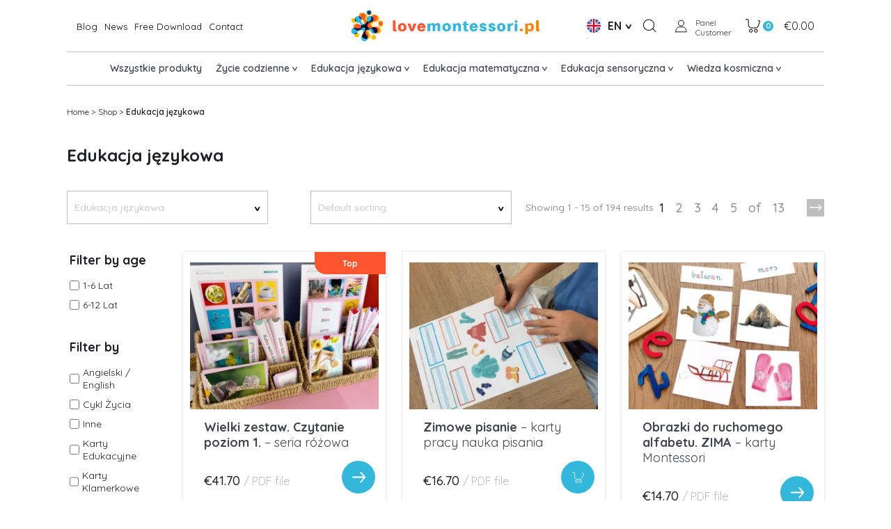

--- FILE ---
content_type: text/html; charset=utf-8
request_url: https://lovemontessori.pl/en/kategoria-produktu/edukacja-jezykowa
body_size: 120347
content:
<!doctype html>
<html data-n-head-ssr lang="en" data-n-head="%7B%22lang%22:%7B%22ssr%22:%22en%22%7D%7D">
  <head >
    <title>Edukacja językowa 1-6 i 6-12 | Materiały i pomoce edukacyjne dla dzieci - Love Montessori</title><meta data-n-head="ssr" charset="utf-8"><meta data-n-head="ssr" name="google-site-verification" content="7P-9bVA4TKy22ZRiriN7rGl0gGPUvuxGxXJGYxhAmis"><meta data-n-head="ssr" name="google-site-verification" content="rQ7V2nzQASa4wu7P-WtDRSFnBgirk18X-qJUiOGTb64"><meta data-n-head="ssr" name="google-site-verification" content="1iKNvZdUgo65kCFONXRUNyRILhuSneBtjzxXkE2jdO8"><meta data-n-head="ssr" name="facebook-domain-verification" content="c31n43k7f95vcy759gteznwbpai1t6"><meta data-n-head="ssr" name="viewport" content="width=device-width, initial-scale=1"><meta data-n-head="ssr" name="generator" content="Vue Storefront 2"><meta data-n-head="ssr" data-hid="description" name="description" content="Montessori - Sklep Internetowy ❤️ Materiały i pomoce edukacyjne z kategorii – Edukacja językowa 3-6 i 6-12 ⭐ Efektywna nauka Liter, Czytania i Pisania. Dowiedz się jak sprawić by Twoje dziecko chętniej się uczyło? ✔️ Zapraszamy na zakupy!"><meta data-n-head="ssr" data-hid="og:title" property="og:title" content="Edukacja językowa 1-6 i 6-12 | Materiały i pomoce edukacyjne dla dzieci - Love Montessori"><meta data-n-head="ssr" data-hid="og:description" property="og:description" content="Montessori - Sklep Internetowy ❤️ Materiały i pomoce edukacyjne z kategorii – Edukacja językowa 3-6 i 6-12 ⭐ Efektywna nauka Liter, Czytania i Pisania. Dowiedz się jak sprawić by Twoje dziecko chętniej się uczyło? ✔️ Zapraszamy na zakupy!"><meta data-n-head="ssr" data-hid="og:type" property="og:type" content="article"><meta data-n-head="ssr" data-hid="og:url" property="og:url" content="https://pl.admin.lovemontessori.pl/kategoria-produktu/edukacja-jezykowa/"><meta data-n-head="ssr" data-hid="og:site_name" property="og:site_name" content="Love Montessori"><meta data-n-head="ssr" data-hid="og:locale" property="og:locale" content="pl_PL"><meta data-n-head="ssr" data-hid="twitter:card" name="twitter:card" content="summary_large_image"><meta data-n-head="ssr" data-hid="robots" name="robots" content="index: index, follow: follow"><meta data-n-head="ssr" data-hid="i18n-og" property="og:locale" content="en"><meta data-n-head="ssr" data-hid="i18n-og-alt-pl" property="og:locale:alternate" content="pl"><link data-n-head="ssr" rel="stylesheet" href="https://geowidget.inpost.pl/inpost-geowidget.css"><link data-n-head="ssr" rel="icon" type="image/x-icon" href="/main_icon.png"><link data-n-head="ssr" rel="preconnect" href="https://fonts.gstatic.com" crossorigin="crossorigin"><link data-n-head="ssr" rel="stylesheet" href="https://fonts.googleapis.com/css2?family=Quicksand:wght@300;400;500;600;700&amp;display=swap"><link data-n-head="ssr" rel="stylesheet" href="https://cdn.jsdelivr.net/npm/bootstrap@5.2.0/dist/css/bootstrap.min.css"><link data-n-head="ssr" rel="canonical" href="https://lovemontessori.pl/kategoria-produktu/edukacja-jezykowa/"><link data-n-head="ssr" data-hid="i18n-alt-en" rel="alternate" href="https://lovemontessori.local/en/kategoria-produktu/edukacja-jezykowa" hreflang="en"><link data-n-head="ssr" data-hid="i18n-alt-pl" rel="alternate" href="https://lovemontessori.local/kategoria-produktu/edukacja-jezykowa" hreflang="pl"><link data-n-head="ssr" data-hid="i18n-xd" rel="alternate" href="https://lovemontessori.local/kategoria-produktu/edukacja-jezykowa" hreflang="x-default"><link data-n-head="ssr" data-hid="i18n-can" rel="canonical" href="https://lovemontessori.local/en/kategoria-produktu/edukacja-jezykowa"><script data-n-head="ssr" src="https://cdn.jsdelivr.net/npm/swiper@9/swiper-element-bundle.min.js" defer></script><script data-n-head="ssr" src="https://cdn.jsdelivr.net/npm/bootstrap@5.2.0/dist/js/bootstrap.min.js" defer></script><script data-n-head="ssr" src="https://geowidget.inpost.pl/inpost-geowidget.js" defer></script><link rel="preload" href="/_nuxt/b0e79c7.modern.js" as="script"><link rel="preload" href="/_nuxt/a8f7758.modern.js" as="script"><link rel="preload" href="/_nuxt/fd4d424.modern.js" as="script"><link rel="preload" href="/_nuxt/a1f5256.modern.js" as="script"><link rel="preload" href="/_nuxt/aa474f1.modern.js" as="script"><style data-vue-ssr-id="50013926:0 dafd4092:0 111ad79a:0 36fb880c:0 1e7c7b8a:0 679af421:0 bc08aa00:0 bfc21c7c:0 1d4c9011:0 e7fcec4e:0 15e4d34e:0 657c3e2d:0 c80606c2:0 f25e39f2:0 72790d70:0 cdae5eda:0 4b6a9524:0 774c95e8:0 4c023684:0 4414b909:0 614e3a8c:0 694a1778:0 6deba44f:0 4c7fa87c:0 e29b8bb6:0 d47d60d4:0 57436c6c:0 ee79f8a4:0 5c7a10c0:0 ca7e45d6:0 6871c546:0 bb96d706:0 5a24d5d3:0 8e441994:0">body{background-color:#fff;font-family:"Quicksand",sans-serif;color:#000}a,button,div,h1,h2,h3,h4,h5,h6,input,p,span{font-family:"Quicksand",sans-serif!important}html{scroll-behavior:auto!important}.container{padding-left:14px;padding-right:14px}.row{width:100%;margin-left:auto;margin-right:auto}.p_0{padding:0}@media (min-width:1200px){#layout{max-width:100%!important}}@media (min-width:1440px){.container{max-width:1420px!important}}@media (min-width:1920px){.container{max-width:1534px!important}}iframe{height:500px!important}@media (min-width:768px){iframe{height:450px!important}}.title{font-size:18px;line-height:23px}.header,.title{font-weight:700}.header{font-size:22px;line-height:22px}.header--small{font-size:18px;line-height:23px;font-weight:700}.description{font-size:11px;line-height:18px;font-weight:400}.bold{font-weight:700}#category h1{font-size:18px!important;font-weight:700!important;line-height:22px!important;margin:15px 0 10px!important}@media (min-width:992px){.title{font-size:24px;line-height:30px}.header,.header--small{font-size:30px;line-height:38px}.description{font-size:14px;line-height:22px}}@media (min-width:1200px){#category h1{font-size:24px!important;font-weight:700!important;line-height:30px!important;margin:30px 0 20px!important}}@media (max-width:767px){.home__cosmic .box:nth-last-child(-n+10),.home__news .box:nth-child(n+5),.home__two .box:nth-last-child(-n+2){display:none}}@media (max-width:1199px){.home__blog .blog__wrapper:last-of-type{display:none}}.login__title{font-weight:700;font-size:18px;line-height:23px}.login__subtitle{font-weight:400;font-size:14px;line-height:18px}@media (min-width:992px){.login__title{font-size:24px;line-height:30px}}.sf-tabs product__tabs{margin-top:12px}.product__tabs--title button{font-size:16px;font-weight:500;line-height:20px;color:#000;padding:16px 10px 10px;border-top:1px solid #bebebe;margin-top:10px;border-bottom-width:0;display:flex;justify-content:space-between}.sf-tabs__content__tab{padding-left:0;padding-right:0}.sf-chevron__bar:after{background-color:#000;font-size:14px;line-height:18px;font-weight:400}.product__description h1{font-size:18px;line-height:23px;font-weight:700;margin-bottom:15px}.product__description h2{font-size:14px;line-height:18px;font-weight:700;margin-bottom:15px}.product__description h4{font-size:14px;line-height:18px;font-weight:700;margin:15px 0 5px}.product__description h4 a span,.product__description h4 span{color:#ff8400!important}.product__description h5{font-size:16px;line-height:20px;margin-bottom:10px}.product__description li,.product__description p{font-size:14px;line-height:18px;font-weight:400}.product__description li span,.product__description li span a,.product__description li span a em{color:#000!important}.product__tabs button.sf-tabs__title:before{border-bottom-width:0;box-shadow:none}@media (min-width:1024px){.product__tabs{margin-top:50px}.product__tabs button.sf-tabs__title{width:33.33333%;justify-content:center;height:54px;margin:0;border:solid #bebebe;border-width:1px 1px 0;background-color:#fff;transition:all .3s ease-out}.product__tabs button.sf-tabs__title:hover{background-color:#33b7db;color:#fff!important;border-color:#33b7db!important}.product__tabs--title--sc.product__tabs--title .sf-tabs__title{border-left-width:0;border-right-width:0}.product__tabs .is-active{background-color:#33b7db!important;color:#fff!important;border-color:#33b7db!important}.product__tabs .sf-tabs__content{border-top-width:0}.product__tabs .sf-tabs__content__tab{border:1px solid #bebebe;padding:45px 80px;box-shadow:none}.sf-tabs__chevron.sf-chevron{display:none}}@media (min-width:1200px){.product__description h1{font-size:24px;line-height:30px;margin-bottom:25px}.product__description h2{font-size:16px;line-height:20px;margin-bottom:30px}.product__description h3,.product__description h4,.product__description h5{font-size:18px;line-height:20px;font-weight:700;margin-bottom:15px}.product__description li,.product__description p{font-size:16px;line-height:20px}}@media (min-width:1920px){.product__tabs{margin-top:90px}}.related__products .h2{font-size:22px;line-height:28px;font-weight:700}@media (min-width:1200px){font-size:30px;line-height:38px}.breadcrumbs{display:flex;margin:16px 0;flex-wrap:wrap}.breadcrumbs__item{font-weight:400;font-size:10px;line-height:14px;padding-right:2px}.breadcrumbs__item--strong{font-weight:600}@media (min-width:992px){.breadcrumbs{margin:30px 0 40px}.breadcrumbs__item{font-size:12px;line-height:15px}}.product__gallery img{max-width:100%;height:auto}.sf-gallery__item--selected{border:1px solid #7d7d7d;padding:10px}.filtr__pagination .sf-pagination__item,.navbar .sf-pagination--desc{display:none!important}.navbar{justify-content:center}#category .box__wrapp{box-shadow:0 0 4px rgba(0,0,0,.16078);margin-bottom:14px}@media (min-width:1200px){.navbar .sf-pagination--desc{display:block!important}#category .products__product-card{width:33.33333%}}.free__products .box__wrapp{box-shadow:0 0 4px rgba(0,0,0,.16078);padding-bottom:10px}.free__products .box__title{width:85%}.free__products--download .box__wrapp{padding-bottom:30px!important;box-shadow:0 0 4px rgba(0,0,0,.16078)}.free__products--download .box__title{width:80%}.free__products--download .box__wrapp .icon{top:50%;transform:translateY(-50%)}@media (min-width:992px){.free__products--download .box__wrapp .icon{top:50%;transform:translateY(-50%)}}@media (min-width:1200px){.free__products--download .box__wrapp .icon{top:50%;transform:translateY(-50%)}.free__products .products__product-card{margin-bottom:30px!important}.free__products--download .box__wrapp{padding-bottom:10px!important}}input,input:focus,textarea,textarea:focus{outline:none}.form__contact input{height:45px}.form__contact textarea{border:1px solid #bebebe}.contct__input label{display:none}.contct__input input{height:45px;margin:6px 0;padding:0 14px}.contct__input input,.contct__input textarea{width:100%;border:1px solid #bebebe;border-radius:0}.contct__input textarea{height:138px;resize:none;padding:10px 14px;margin-top:6px}.inpost_courier{background-image:url(/_nuxt/img/kurier.b327494.svg)}.przelewy24_extra_154{background-image:url(/_nuxt/img/blik.ae8c4ba.webp)}.przelewy24{background-image:url(/_nuxt/img/przelewy24.1029b4c.png)}.przelewy24_card{background-image:url(/_nuxt/img/visa.fe6ef7e.jpeg)}.paypal{background-image:url(/_nuxt/img/paypal.088671d.png)}.inpost{background-image:url(/_nuxt/img/paczkomat.6aa6af6.svg);background-size:contain!important}@media (min-width:1200px){.contct__input label{display:block;font-size:14px;line-height:18px;font-weight:700;padding-right:25px}.contact__form{display:flex;justify-content:flex-end;align-items:center}.contct__input input{width:80%}.form__contact input{height:45px}}.reset__form .form__element{width:329px;margin:0 auto 5px!important}.form__login,.form__register{width:329px;margin:0 auto}.access__free--input div{text-align:center}.access__free--input input{width:329px;height:54px;margin:5px auto;border:1px solid #bebebe;border-radius:0;padding-left:10px}.sf-input__label{font-family:"Quicksand",sans-serif;font-size:14px;line-height:18px;font-weight:500;color:#bebebe;left:17px}.sf-input__bar:after,.sf-input__bar:before{background:#35c63f}.sf-checkbox__checkmark:checked{border-color:#35c63f;background:#35c63f}.sf-checkbox__checkmark.is-active{background-color:#33b7db;border-color:#33b7db}.sf-checkbox__label{font-size:14px;line-height:18px;font-weight:400;text-align:left}.sf-input__error-message{margin-top:5px;text-align:left}.form__element{margin-bottom:5px}.thank-you__paragraph{font-size:13px;line-height:16px}.shipping__input input{border:1px solid #bebebe;border-radius:0;padding-left:10px;height:45px}.shipping__input--prefix input{padding-left:25px}.shipping__input input.focus-visible,.shipping__input input:active,.shipping__input input:focus,.shipping__input input:focus-visible{border-color:#35c63f}.shipping__input label{font-size:14px;line-height:18px;font-weight:500;color:#000;margin-bottom:3px}.shipping__input--phone label{opacity:0}.error-message,.sf-input__error-message{color:#ff2f00;font-size:12px;line-height:18px;font-weight:700;display:block}.shipping__input .error-message{padding-top:3px;padding-left:10px;margin-bottom:0}.shipping__input .error{border-color:#ff2f00}.newsletter--free{text-align:center}.newsletter__input--free input{border:1px solid #bebebe;width:329px;height:54px;padding-left:17px;margin:5px auto}.shipping__input--prefix{width:80px}.shipping__input--phone{width:calc(100% - 100px)}@media (min-width:992px){.sf-checkbox__container{margin:10px auto 23px}.form__register{margin:0}.sf-input input{padding-left:15px}}@media (min-width:1200px){.form__login,.form__register,.reset__form .form__element{width:363px}.form__register{margin-top:-81px}.form__register .form__element{margin-bottom:5px}.md-form--last{margin-left:-60px}.sf-input input{height:54px}.thank-you__paragraph{font-size:14px;line-height:18px;margin:0 auto}.shipping__input{position:relative}.shipping__input label{font-weight:700;margin-right:25px;text-align:right}.shipping__input--phone label{display:none}.shipping__input input{width:400px;height:45px}.shipping__input--phone,.shipping__input--prefix{width:auto}.shipping__input--prefix input{width:80px;margin-right:20px}.shipping__input--phone input{width:300px}.shipping__input .error-message{position:absolute;bottom:15px;right:10px}.newsletter--free{text-align:left}}@media (min-width:1440px){.shipping__input input{width:500px}.shipping__input--prefix input{width:80px;margin-right:20px}.shipping__input--phone input{width:400px}}@media (min-width:1920px){.shipping__input input{width:556px}.shipping__input--prefix input{width:80px;margin-right:20px}.shipping__input--phone input{width:456px}}.category .box__wrapp{box-shadow:0 0 4px rgba(0,0,0,.16078)}.sf-product-card__image-wrapper{padding:10px 15px 0}.sf-product-card__link{overflow:hidden}.sf-product-card__title{font-weight:700;font-size:18px;line-height:23px;color:#000;padding:0 20px;overflow:auto;text-overflow:inherit;white-space:inherit;margin-bottom:15px}.cart-button{background-color:#fff;box-shadow:0 0 4px rgba(0,0,0,.16078);width:66px;height:66px;position:fixed!important;left:26px;bottom:30px}.sf-badge--number{width:20px;height:20px;background-color:#33b7db;font-size:12px;line-height:15px;font-weight:700}@media (min-width:992px){.cart-button{display:none}}
.nuxt-progress{position:fixed;top:0;left:0;right:0;height:2px;width:0;opacity:1;transition:width .1s,opacity .4s;background-color:#fff;z-index:999999}.nuxt-progress.nuxt-progress-notransition{transition:none}.nuxt-progress-failed{background-color:red}
.glide{position:relative;width:100%;box-sizing:border-box}.glide *{box-sizing:inherit}.glide__slides,.glide__track{overflow:hidden}.glide__slides{position:relative;width:100%;list-style:none;-webkit-backface-visibility:hidden;backface-visibility:hidden;transform-style:preserve-3d;touch-action:pan-Y;padding:0;white-space:nowrap;display:flex;flex-wrap:nowrap;will-change:transform}.glide__slide,.glide__slides--dragging{-webkit-user-select:none;-moz-user-select:none;-ms-user-select:none;user-select:none}.glide__slide{width:100%;height:100%;flex-shrink:0;white-space:normal;-webkit-touch-callout:none;-webkit-tap-highlight-color:transparent}.glide__slide a{-webkit-user-select:none;user-select:none;-webkit-user-drag:none;-moz-user-select:none;-ms-user-select:none}.glide__arrows,.glide__bullets{-webkit-touch-callout:none;-webkit-user-select:none;-moz-user-select:none;-ms-user-select:none;user-select:none}.glide--rtl{direction:rtl}.text-black,.text-black--variant{color:#1d1f22!important;color:var(--c-dark)!important}.bg-black,.bg-black--variant{background-color:#1d1f22!important;background-color:var(--c-dark)!important}.text-white,.text-white--variant{color:#fff!important;color:var(--c-white)!important}.bg-white,.bg-white--variant{background-color:#fff!important;background-color:var(--c-white)!important}.text-primary{color:#5ece7b!important;color:var(--c-primary)!important}.text-primary--variant{color:#9ee2b0!important;color:var(--c-primary-variant)!important}.bg-primary{background-color:#5ece7b!important;background-color:var(--c-primary)!important}.bg-primary--variant{background-color:#9ee2b0!important;background-color:var(--c-primary-variant)!important}.text-secondary{color:#1d1f22!important;color:var(--c-secondary)!important}.text-secondary--variant{color:#43464e!important;color:var(--c-secondary-variant)!important}.bg-secondary{background-color:#1d1f22!important;background-color:var(--c-secondary)!important}.bg-secondary--variant{background-color:#43464e!important;background-color:var(--c-secondary-variant)!important}.text-light{color:#f1f2f3!important;color:var(--c-light)!important}.text-light--variant{color:#fff!important;color:var(--c-light-variant)!important}.bg-light{background-color:#f1f2f3!important;background-color:var(--c-light)!important}.bg-light--variant{background-color:#fff!important;background-color:var(--c-light-variant)!important}.text-dark{color:#1d1f22!important;color:var(--c-dark)!important}.text-dark--variant{color:#43464e!important;color:var(--c-dark-variant)!important}.bg-dark{background-color:#1d1f22!important;background-color:var(--c-dark)!important}.bg-dark--variant{background-color:#43464e!important;background-color:var(--c-dark-variant)!important}.text-info{color:#0468db!important;color:var(--c-info)!important}.text-info--variant{color:#e1f4fe!important;color:var(--c-info-variant)!important}.bg-info{background-color:#0468db!important;background-color:var(--c-info)!important}.bg-info--variant{background-color:#e1f4fe!important;background-color:var(--c-info-variant)!important}.text-success{color:#5ece7b!important;color:var(--c-success)!important}.text-success--variant{color:#9ee2b0!important;color:var(--c-success-variant)!important}.bg-success{background-color:#5ece7b!important;background-color:var(--c-success)!important}.bg-success--variant{background-color:#9ee2b0!important;background-color:var(--c-success-variant)!important}.text-warning{color:#ecc713!important;color:var(--c-warning)!important}.text-warning--variant{color:#f6e389!important;color:var(--c-warning-variant)!important}.bg-warning{background-color:#ecc713!important;background-color:var(--c-warning)!important}.bg-warning--variant{background-color:#f6e389!important;background-color:var(--c-warning-variant)!important}.text-danger{color:#d12727!important;color:var(--c-danger)!important}.text-danger--variant{color:#fcede8!important;color:var(--c-danger-variant)!important}.bg-danger{background-color:#d12727!important;background-color:var(--c-danger)!important}.bg-danger--variant{background-color:#fcede8!important;background-color:var(--c-danger-variant)!important}@media(min-width:1024px){.smartphone-only{display:none!important}}@media(max-width:1023px){.desktop-only{display:none!important}}:root{--c-black:#1d1f22;--c-black-base:29,31,34;--c-black-lighten:#292c30;--c-black-darken:#111214;--c-white:#fff;--_c-green-primary:#5ece7b;--_c-green-primary-base:94,206,123;--_c-green-primary-lighten:#72d48b;--_c-green-primary-darken:#4ac86b;--_c-green-secondary:#9ee2b0;--_c-green-secondary-base:158,226,176;--_c-green-secondary-lighten:#b2e8c0;--_c-green-secondary-darken:#8adca0;--_c-dark-primary:#1d1f22;--_c-dark-primary-base:29,31,34;--_c-dark-primary-lighten:#292c30;--_c-dark-primary-darken:#111214;--_c-dark-secondary:#43464e;--_c-dark-secondary-base:67,70,78;--_c-dark-secondary-lighten:#4f525c;--_c-dark-secondary-darken:#373a40;--_c-gray-primary:#72757e;--_c-gray-primary-base:114,117,126;--_c-gray-primary-lighten:#7f828b;--_c-gray-primary-darken:#666971;--_c-gray-secondary:#8d8f9a;--_c-gray-secondary-base:141,143,154;--_c-gray-secondary-lighten:#9b9ca6;--_c-gray-secondary-darken:#7f828e;--_c-gray-accent:#e0e0e1;--_c-gray-accent-base:224,224,225;--_c-gray-accent-lighten:#ededee;--_c-gray-accent-darken:#d3d3d4;--_c-light-primary:#f1f2f3;--_c-light-primary-base:241,242,243;--_c-light-primary-lighten:#fff;--_c-light-primary-darken:#e3e5e7;--_c-light-secondary:#fff;--_c-light-secondary-base:255,255,255;--_c-light-secondary-lighten:#fff;--_c-light-secondary-darken:#f2f2f2;--_c-red-primary:#d12727;--_c-red-primary-base:209,39,39;--_c-red-primary-lighten:#da3838;--_c-red-primary-darken:#bc2323;--_c-red-secondary:#fcede8;--_c-red-secondary-base:252,237,232;--_c-red-secondary-lighten:#fff;--_c-red-secondary-darken:#f9dbd1;--_c-yellow-primary:#ecc713;--_c-yellow-primary-base:236,199,19;--_c-yellow-primary-lighten:#eecd2b;--_c-yellow-primary-darken:#d4b311;--_c-yellow-secondary:#f6e389;--_c-yellow-secondary-base:246,227,137;--_c-yellow-secondary-lighten:#f8e9a1;--_c-yellow-secondary-darken:#f4dd71;--_c-blue-primary:#0468db;--_c-blue-primary-base:4,104,219;--_c-blue-primary-lighten:#0474f4;--_c-blue-primary-darken:#045cc2;--_c-blue-secondary:#e1f4fe;--_c-blue-secondary-base:225,244,254;--_c-blue-secondary-lighten:#fafdff;--_c-blue-secondary-darken:#c8ebfd;--c-body:var(--_c-light-secondary);--c-text:var(--_c-dark-primary);--c-text-muted:var(--_c-gray-primary);--c-text-disabled:var(--_c-gray-accent);--c-link:var(--_c-dark-secondary);--c-link-hover:var(--c-black);--c-primary:var(--_c-green-primary);--c-primary-base:var(--_c-green-primary-base);--c-primary-lighten:var(--_c-green-primary-lighten);--c-primary-darken:var(--_c-green-primary-darken);--c-primary-variant:var(--_c-green-secondary);--c-on-primary:var(--_c-light-secondary);--c-secondary:var(--_c-dark-primary);--c-secondary-base:var(--_c-dark-primary-base);--c-secondary-lighten:var(--_c-dark-primary-lighten);--c-secondary-darken:var(--_c-dark-primary-darken);--c-secondary-variant:var(--_c-dark-secondary);--c-on-secondary:var(--_c-light-secondary);--c-light:var(--_c-light-primary);--c-light-base:var(--_c-light-primary-base);--c-light-lighten:var(--_c-light-primary-lighten);--c-light-darken:var(--_c-light-primary-darken);--c-light-variant:var(--_c-light-secondary);--c-on-light:var(--c-black);--c-gray:var(--_c-gray-primary);--c-gray-base:var(--_c-gray-primary-base);--c-gray-lighten:var(--_c-gray-primary-lighten);--c-gray-darken:var(--_c-gray-primary-darken);--c-gray-variant:var(--_c-gray-secondary);--c-on-gray:var(--c-black);--c-dark:var(--_c-dark-primary);--c-dark-base:var(--_c-dark-primary-base);--c-dark-lighten:var(--_c-dark-primary-lighten);--c-dark-darken:var(--_c-dark-primary-darken);--c-dark-variant:var(--_c-dark-secondary);--c-on-dark:var(--_c-light-secondary);--c-info:var(--_c-blue-primary);--c-info-base:var(--_c-blue-primary-base);--c-info-lighten:var(--_c-blue-primary-lighten);--c-info-darken:var(--_c-blue-primary-darken);--c-info-variant:var(--_c-blue-secondary);--c-on-info:var(--_c-light-secondary);--c-success:var(--_c-green-primary);--c-success-base:var(--_c-green-primary-base);--c-success-lighten:var(--_c-green-primary-lighten);--c-success-darken:var(--_c-green-primary-darken);--c-success-variant:var(--_c-green-secondary);--c-on-success:var(--_c-light-secondary);--c-warning:var(--_c-yellow-primary);--c-warning-base:var(--_c-yellow-primary-base);--c-warning-lighten:var(--_c-yellow-primary-lighten);--c-warning-darken:var(--_c-yellow-primary-darken);--c-warning-variant:var(--_c-yellow-secondary);--c-on-warning:var(--_c-light-secondary);--c-danger:var(--_c-red-primary);--c-danger-base:var(--_c-red-primary-base);--c-danger-lighten:var(--_c-red-primary-lighten);--c-danger-darken:var(--_c-red-primary-darken);--c-danger-variant:var(--_c-red-secondary);--c-on-danger:var(--_c-light-secondary);--spacer-2xs:0.25rem;--spacer-xs:0.5rem;--spacer-sm:1rem;--spacer-base:1.5rem;--spacer-lg:2rem;--spacer-xl:2.5rem;--spacer-2xl:5rem;--spacer-3xl:10rem}.display-none{display:none}:root{--font-family--primary:"Roboto",serif;--font-family--secondary:"Raleway",sans-serif;--font-weight--light:300;--font-weight--normal:400;--font-weight--medium:500;--font-weight--semibold:600;--font-weight--bold:700;--font-size--xs:0.75rem;--font-size--sm:0.875rem;--font-size--base:1rem;--font-size--lg:1.125rem;--h1-font-size:1.5rem;--h2-font-size:1.5rem;--h3-font-size:var(--font-size--lg);--h4-font-size:var(--font-size--lg);--h5-font-size:var(--font-size--base);--h6-font-size:var(--font-size--base)}@media(min-width:1024px){:root{--h1-font-size:2.625rem;--h2-font-size:2.25rem;--h3-font-size:1.625rem;--h4-font-size:1.25rem;--h5-font-size:var(--font-size--base);--h6-font-size:var(--font-size--sm)}}.sf-fade-enter-active,.sf-fade-leave-active{transition:opacity .25s linear}.sf-fade-enter,.sf-fade-leave,.sf-fade-leave-to{opacity:0}.sf-collapse-bottom-enter-active,.sf-collapse-bottom-leave-active{transition:transform .25s ease-in-out}@media(min-width:1024px){.sf-collapse-bottom-enter-active,.sf-collapse-bottom-leave-active{transition:transform .35 ease-in-out}}.sf-collapse-bottom-enter,.sf-collapse-bottom-leave-to{transform:translate3d(0,100%,0)}.sf-collapse-top-enter-active,.sf-collapse-top-leave-active{transition:transform .25s ease-in-out}@media(min-width:1024px){.sf-collapse-top-enter-active,.sf-collapse-top-leave-active{transition:transform .35 ease-in-out}}.sf-collapse-top-enter,.sf-collapse-top-leave-to{transform:translate3d(0,-100%,0)}.sf-slide-left-enter-active,.sf-slide-left-leave-active{transition:transform .4s ease}.sf-slide-left-enter,.sf-slide-left-leave-to{transform:translate3d(-100%,0,0);transition:transform .3s ease-in}.sf-slide-right-enter-active,.sf-slide-right-leave-active{transition:transform .4s ease}.sf-slide-right-enter,.sf-slide-right-leave-to{transform:translate3d(100%,0,0);transition:transform .3s ease-in}.sf-expand{color:#639!important}.sf-expand-enter-active,.sf-expand-leave-active{transition:height .25s ease-in-out;overflow:hidden}.sf-bounce-enter-active{-webkit-animation:sf-bounce .3s;animation:sf-bounce .3s}.sf-bounce-leave-active{animation:sf-bounce .3s reverse}.sf-pulse-enter-active{-webkit-animation:sf-pulse .25s;animation:sf-pulse .25s}.sf-pulse-leave-active{animation:sf-pulse .25s reverse}@-webkit-keyframes sf-bounce{0%{transform:scale(0)}50%{transform:scale(1.2)}to{transform:scale(1)}}@keyframes sf-bounce{0%{transform:scale(0)}50%{transform:scale(1.2)}to{transform:scale(1)}}@-webkit-keyframes sf-pulse{0%{transform:scale(1)}50%{transform:scale(1.2)}to{transform:scale(1)}}@keyframes sf-pulse{0%{transform:scale(1)}50%{transform:scale(1.2)}to{transform:scale(1)}}#layout{box-sizing:border-box}@media(min-width:1024px){#layout{max-width:1240px;margin:auto}}.no-scroll{overflow:hidden;height:100vh}html{width:auto}@media(max-width:1023px){html{overflow-x:hidden}}body{overflow-x:hidden;color:#1d1f22;color:var(--c-text);font-size:1rem;font-size:var(--font-size--base);font-family:"Roboto",serif;font-family:var(--font-family--primary);margin:0;padding:0}a{text-decoration:none;color:#43464e;color:var(--c-link)}a:hover{color:#1d1f22;color:var(--c-link-hover)}h1{font-size:1.5rem;font-size:var(--h1-font-size)}h1,h2{font-family:"Raleway",sans-serif;font-family:var(--font-family--secondary);line-height:1.6;margin:0}h2{font-size:1.5rem;font-size:var(--h2-font-size)}h3{font-size:1.125rem;font-size:var(--h3-font-size)}h3,h4{font-family:"Raleway",sans-serif;font-family:var(--font-family--secondary);line-height:1.6;margin:0}h4{font-size:1.125rem;font-size:var(--h4-font-size)}.blog__content h1,.blog__content h2,.blog__content h3,.h1,.h2,.h3{font-size:18px!important;line-height:23px;font-weight:700!important;margin-bottom:15px}.blog__content h3 span{color:#ff8400}.blog__content h4,.h4{font-size:16px!important;line-height:22px;font-weight:400!important;margin-bottom:15px}.blog__content a,.blog__content a em,.blog__content a span{text-decoration:underline;font-style:normal!important;font-weight:400!important;color:#000!important}h1 strong,h4 strong{font-weight:700}.blog__content img{display:block;text-align:center;margin:20px auto}@media(min-width:992px){.blog__content h1,.blog__content h2,.h1,.h2{margin-bottom:30px;font-size:24px!important;line-height:30px!important}.blog__content h3,.blog__content h4,.h3,.h4{margin-bottom:30px}}
.display-none[data-v-63b230a4]{display:none}nav[data-v-63b230a4]{position:fixed;z-index:1;width:100%;background:#fff;transition:.4s;top:0}.nav__after[data-v-63b230a4],nav[data-v-63b230a4]{height:128px}.nav__logo img[data-v-63b230a4]{width:250px;height:43px}.nav__conatainer[data-v-63b230a4]{text-align:center;margin:20px 0 0}.checkbox[data-v-63b230a4]{display:block;height:32px;width:32px;z-index:5;opacity:0;cursor:pointer}.checkbox[data-v-63b230a4],.hamburger-lines[data-v-63b230a4]{position:absolute;top:0;right:0}.hamburger-lines[data-v-63b230a4]{display:block;height:20px;width:27px;z-index:2;display:flex;flex-direction:column;justify-content:space-between}.hamburger-lines .line[data-v-63b230a4]{display:block;height:2px;width:100%;border-radius:10px;background:#000}.hamburger-lines .line1[data-v-63b230a4]{transform-origin:0 0;transition:transform .4s ease-in-out}.hamburger-lines .line2[data-v-63b230a4]{transition:transform .2s ease-in-out}.hamburger-lines .line3[data-v-63b230a4]{transform-origin:0 100%;transition:transform .4s ease-in-out}input[type=checkbox]:checked~.hamburger-lines .line1[data-v-63b230a4]{transform:rotate(41deg)}input[type=checkbox]:checked~.hamburger-lines .line2[data-v-63b230a4]{transform:scaleY(0)}input[type=checkbox]:checked~.hamburger-lines .line3[data-v-63b230a4]{transform:rotate(-45deg)}.menu__secound[data-v-63b230a4]{position:relative;width:calc(100% - 24px);margin:0 auto;display:flex;align-items:center;border-bottom:1px solid #bebebe;padding:0 0 14px}.menu__element[data-v-63b230a4]:last-of-type{padding-bottom:10px}.menu__toggle[data-v-63b230a4]{position:relative;margin-bottom:15px;display:inline-block;cursor:pointer;border-bottom:1px solid transparent}.menu__toggle[data-v-63b230a4]:hover{color:var(--dark-green);border-bottom:1px solid var(--lazur);transition:all .2s ease-in}.menu__toggle[data-v-63b230a4]:after{position:absolute;top:8px;right:-17px;content:"";background-image:url(/components/menu/assets/ikonografia-18.png);background-repeat:no-repeat;width:11px;height:7px;background-size:contain}.menu__toggle[data-v-63b230a4]:hover:after{transform:rotate(180deg);transition:all .2s ease-in}.dropdown-content[data-v-63b230a4]{display:none}.dropdown-content .menu__element[data-v-63b230a4]{margin-bottom:0}.dropdown-content a[data-v-63b230a4]{font-size:12px;line-height:42px;font-weight:400;margin-left:62px}.nav__account[data-v-63b230a4]{background-image:url(/_nuxt/img/acount.abbd331.svg);background-size:27px 29px;width:50px;height:29px;color:#000;font-size:14px;line-height:14px;font-weight:400;text-decoration:none;display:flex;justify-content:flex-end;align-items:center;margin-right:10px}.nav__account[data-v-63b230a4],.nav__search[data-v-63b230a4]{background-repeat:no-repeat}.nav__search[data-v-63b230a4]{background-image:url(/_nuxt/img/loop.5fba336.svg);background-size:27px;display:inline-block;width:27px;height:27px}.menu__elements[data-v-63b230a4]{border-bottom:1px solid #bebebe}@media(max-width:1399px){.menu-items[data-v-63b230a4]{position:absolute;right:0;top:45px;box-shadow:inset 0 0 2000px hsla(0,0%,100%,.5);height:100vh;width:340px;transform:translate(150%);display:flex;flex-direction:column;transition:transform .5s ease-in-out;padding:20px 0 30px;background-color:#fff}input[type=checkbox]:checked~.menu-items[data-v-63b230a4]{transform:translateX(0)}.show[data-v-63b230a4]{display:block}}@media(max-width:767px){.menu-items[data-v-63b230a4]{width:100%}}@media(min-width:768px){.dropdown-content a[data-v-63b230a4]{margin-left:10px}}@media(min-width:1400px){.nav[data-v-63b230a4]{height:135px}.nav__scroll[data-v-63b230a4]{height:100px}.nav__conatainer[data-v-63b230a4]{max-width:1320px;margin-right:auto;margin-left:auto;padding:0;justify-content:space-between}.nav__after[data-v-63b230a4]{height:135px}.nav__logo img[data-v-63b230a4]{width:215px;height:57px}.img__scroll[data-v-63b230a4]{height:45px}.menu-items[data-v-63b230a4]{display:flex;justify-content:center;align-items:center}.menu__element[data-v-63b230a4]{padding:0 20px}.dropdown[data-v-63b230a4]{padding:16px 25px 0 20px;margin-bottom:0}.checkbox[data-v-63b230a4],.hamburger-lines[data-v-63b230a4]{display:none}.nav .menu__icons[data-v-63b230a4]{width:auto;justify-content:center;display:flex;align-items:center;margin:0 40px}.button--menu[data-v-63b230a4]{font-family:"Montserrat",sans-serif;font-size:11px;line-height:14px;font-weight:400;background-size:24px 16px;width:201px;height:42px;padding:15px 20px 17px 60px;background-position:top 13px left 30px}.dropdown:hover .dropdown-content[data-v-63b230a4]{display:block;position:absolute;width:300px;background:#fff;padding-left:10px;box-shadow:0 5px 6px rgba(0,0,0,.0509803922)}.dropdown-content a[data-v-63b230a4]{margin-left:0}}@media(min-width:1920px){.nav__conatainer[data-v-63b230a4]{max-width:1600px;width:1600px}}.header-on-top[data-v-63b230a4]{z-index:2;background:#fff;position:relative}
.display-none[data-v-738de5ff]{display:none}.menu__mobil[data-v-738de5ff]{position:relative;display:flex;align-items:center;height:30px;padding-bottom:25px;margin-top:20px}.menu__mobil .menu__account[data-v-738de5ff]{background-size:27px 29px;height:30px;line-height:14px;padding-top:8px;margin-right:15px}.menu__mobil .menu__account p[data-v-738de5ff]{font-size:0;display:inline-block;margin:0 -1px}.menu__mobil .menu__account p[data-v-738de5ff]:first-letter{font-size:14px}.menu__mobil .menu__search[data-v-738de5ff]{background-size:27px;background-position:50%;height:30px;width:30px;cursor:pointer}.checkbox[data-v-738de5ff]{display:block;z-index:5;opacity:0;cursor:pointer}.checkbox[data-v-738de5ff],.hamburger-lines[data-v-738de5ff]{position:absolute;height:20px;width:27px;top:-8px;right:26px}.hamburger-lines[data-v-738de5ff]{z-index:2;display:flex;flex-direction:column;justify-content:space-between}.hamburger-lines .line[data-v-738de5ff]{display:block;height:2px;width:100%;border-radius:10px;background:#0e2431}.hamburger-lines .line1[data-v-738de5ff]{transform-origin:0 0;transition:transform .4s ease-in-out}.hamburger-lines .line2[data-v-738de5ff]{transition:transform .2s ease-in-out}.hamburger-lines .line3[data-v-738de5ff]{transform-origin:0 100%;transition:transform .4s ease-in-out}input[type=checkbox]:checked~.hamburger-lines .line1[data-v-738de5ff]{transform:rotate(41deg)}input[type=checkbox]:checked~.hamburger-lines .line2[data-v-738de5ff]{transform:scaleY(0)}input[type=checkbox]:checked~.hamburger-lines .line3[data-v-738de5ff]{transform:rotate(-45deg)}.menu__mobil--items[data-v-738de5ff]{font-size:16px;line-height:20px}.menu__mobil .main__menu--category[data-v-738de5ff]{padding:10px 0}.cart__total--wrapper[data-v-738de5ff]{display:none}.menu__row[data-v-738de5ff]{width:100%;margin:0 auto}.menu[data-v-738de5ff]{display:flex;justify-content:space-between;align-items:center;margin:25px 0;position:relative;padding:0}.menu__img[data-v-738de5ff]{position:absolute;top:50%;left:50%;transform:translate(-50%,-50%);width:250px}.menu__item[data-v-738de5ff]{font-size:13px;line-height:21px;color:#000;transition:all .3s ease-out}.menu__item[data-v-738de5ff]:hover{color:#33b7db}.menu__small--panel[data-v-738de5ff]{display:flex;align-items:center}.menu__small .menu__item[data-v-738de5ff]{padding-right:10px}.menu__search[data-v-738de5ff]{width:21px;height:21px;background-image:url(/_nuxt/img/loop.5fba336.svg);background-repeat:no-repeat;background-size:contain;margin-right:25px;cursor:pointer}.selectpicker[data-v-738de5ff]{margin:0 20px 0 0}.menu__account[data-v-738de5ff]{font-size:12px;line-height:14px;background-image:url(/_nuxt/img/acount.abbd331.svg);background-size:19px 21px;padding-left:30px;margin-right:20px;height:23px}.menu__account[data-v-738de5ff],.menu__cart[data-v-738de5ff]{background-repeat:no-repeat;background-position:0}.menu__cart[data-v-738de5ff]{display:flex;align-items:center;font-size:16px;line-height:20px;background-image:url(/_nuxt/img/cart.e0d1db4.svg);background-size:contain;padding-left:25px}.menu__cart[data-v-738de5ff]:hover{cursor:pointer}.menu__items[data-v-738de5ff]{display:inline-block;width:15px;height:15px;font-size:11px;line-height:15px;font-weight:700;color:#fff;background-color:#33b7db;border-radius:50%;text-align:center;margin-right:15px}.main__menu[data-v-738de5ff]{position:relative;display:flex;justify-content:space-around;align-items:center;font-size:13px;line-height:21px;font-weight:400;color:#000;border-top:1px solid #bebebe;border-bottom:1px solid #bebebe;padding:13px 0;background-color:#fff}.main__menu--category[data-v-738de5ff]{padding:0 10px;transition:all .3s ease-out}.main__menu--category[data-v-738de5ff]:first-letter{text-transform:uppercase}.main__menu--category[data-v-738de5ff]:hover{color:#33b7db}.main__menu--dropdown[data-v-738de5ff]{display:none;top:33px;flex-direction:column;background-color:#fff;padding:10px 25px 0}.main__menu--hover span[data-v-738de5ff]{transition:transform .3s ease-in-out;display:inline-block;transform:rotate(270deg)}.main__menu--dropdown .main__menu--category[data-v-738de5ff]{padding:5px 0;display:block}.main__menu--hover:hover span[data-v-738de5ff]{transform:rotate(90deg)}.main__menu--item[data-v-738de5ff]:first-letter{text-transform:capitalize}.main__menu--hover:hover .main__menu--item[data-v-738de5ff]{color:#33b7db}.main__menu--hover:hover .main__menu--dropdown[data-v-738de5ff]{display:flex}@media(min-width:992px){.menu__mobil[data-v-738de5ff]{border-bottom:1px solid #bebebe}.menu__img[data-v-738de5ff]{width:200px}.main__menu--dropdown[data-v-738de5ff]{position:absolute;z-index:1;padding:25px 20px 15px;border-top-width:0;box-shadow:0 17px 24px -17px #42445a}.main__menu--dropdown[data-v-738de5ff]:after{content:"";position:absolute;top:14px;left:0;width:100%;height:1px;background-color:#bebebe;z-index:3}.main__menu--item[data-v-738de5ff]{font-weight:600}.cart__total--wrapper[data-v-738de5ff]{display:none;position:absolute;top:49px;right:0;background-color:#fff;z-index:3;width:718px;max-height:557px;padding:29px 20px 36px 35px;border:1px solid #bebebe}.cart__total--show[data-v-738de5ff]{display:block}.shipping__subtitle[data-v-738de5ff]{padding-bottom:5px;font-size:24px;line-height:30px;font-weight:700}.shipping__name[data-v-738de5ff]{font-size:14px;line-height:18px;font-weight:700;padding-bottom:10px}.shipping__name--print[data-v-738de5ff]{margin-top:30px}.center[data-v-738de5ff]{display:flex;align-items:center}.cart__total--close[data-v-738de5ff]{font-weight:700;font-size:24px;line-height:30px;cursor:pointer}.cart__total--close[data-v-738de5ff]:hover{color:#ff2f00;transition:opacity .3s ease-in-out}.cart__product--title[data-v-738de5ff]{font-size:14px;line-height:20px;color:#000;font-weight:400;max-width:60%}.cart__product--price[data-v-738de5ff]{font-size:14px;line-height:18px;color:#000;font-weight:700;padding-left:21px}.cart__product--price span[data-v-738de5ff]{font-weight:500;padding-left:10px;padding-right:10px}.cart__product--qty[data-v-738de5ff]{width:32px;height:34px;background-color:#f1f1f1;border:none;color:#000;font-size:16px;line-height:21px;font-weight:400}.summary[data-v-738de5ff]{margin-top:30px}.summary div[data-v-738de5ff]{display:flex;justify-content:space-between;align-items:center;font-size:14px;line-height:18px;font-weight:700;margin-bottom:20px}.price[data-v-738de5ff]{font-size:18px;line-height:23px}.cart__nav[data-v-738de5ff]{display:flex;justify-content:flex-end}.scroll[data-v-738de5ff]{max-height:350px;overflow:auto;padding-top:10px;padding-right:15px}[data-v-738de5ff]::-webkit-scrollbar{width:9px}[data-v-738de5ff]::-webkit-scrollbar-track{background-color:#ececec;border-radius:5px;margin-top:50px}[data-v-738de5ff]::-webkit-scrollbar-thumb{background-color:#33b7db;border-radius:5px}[data-v-738de5ff]::-webkit-scrollbar-thumb:hover{background-color:rgba(51,183,219,.7);-webkit-transition:all .3s ease-out;transition:all .3s ease-out}.scrollbar[data-v-738de5ff]{scrollbar-width:thin}.scrollbar[data-v-738de5ff]::-webkit-scrollbar-thumb{background-color:#33b7db;border-radius:5px}.scrollbar[data-v-738de5ff]::-webkit-scrollbar-track{background-color:#ececec;border-radius:5px}.scrollbar[data-v-738de5ff]::-webkit-scrollbar-thumb:hover{background-color:#555;background-color:rgba(51,183,219,.7);-webkit-transition:all .3s ease-out;transition:all .3s ease-out}.cart__product[data-v-738de5ff]{margin-top:5px;border:1px solid #bebebe;padding:10px 25px 10px 15px;min-height:56px;display:flex;align-items:center;justify-content:space-between}.cart__product--delete[data-v-738de5ff]{border:none;background-color:transparent;font-size:14px;line-height:18px;font-weight:500;color:#ff2f00;padding-left:15px;cursor:pointer}}@media(min-width:1200px){.d-lg-flex[data-v-738de5ff]{padding-left:26px;padding-right:26px}.menu__img[data-v-738de5ff]{width:274px;height:47px}.main__menu[data-v-738de5ff],.main__menu--item[data-v-738de5ff]{font-size:14px}.main__menu[data-v-738de5ff]{justify-content:center}.main__menu--category[data-v-738de5ff]{padding:0 10px}}@media(min-width:1440px){.main__menu--item[data-v-738de5ff]{font-size:15px}.main__menu--category[data-v-738de5ff]{padding:0 20px}}@media(min-width:1920px){.shipping__subtitle[data-v-738de5ff]{padding-bottom:15px}}@media(max-width:991px){.menu[data-v-738de5ff]{height:43px;margin:20px 0}.menu__mobil[data-v-738de5ff]:after{content:"";position:absolute;bottom:0;left:50%;transform:translateX(-50%);width:calc(100% - 56px);height:1px;background-color:#bebebe}.menu-items[data-v-738de5ff]{position:absolute;right:0;top:30px;box-shadow:inset 0 0 2000px hsla(0,0%,100%,.5);height:200vh;width:100%;transform:translate(150%);display:flex;flex-direction:column;z-index:2;transition:transform .5s ease-in-out;padding:20px 27px 30px;background-color:#fff}input[type=checkbox]:checked~.menu-items[data-v-738de5ff]{transform:translateX(0)}.menu__arrow--wrapp:hover .main__menu--dropdown[data-v-738de5ff]{display:flex}.menu__arrow--wrapp[data-v-738de5ff]{display:inline-block;width:80px;margin-bottom:0;position:absolute;right:0;top:10px;text-align:right}.menu__mobil--small[data-v-738de5ff]{position:relative;display:flex;flex-direction:column;border-top:1px solid #bebebe;padding-top:18px;margin-top:18px}.menu__mobil--small .menu__item[data-v-738de5ff]{font-size:14px;line-height:32px}.selectpicker[data-v-738de5ff]{top:20px;bottom:auto;margin-right:0}.menu__account[data-v-738de5ff]{margin-left:27px}.menu__socials[data-v-738de5ff]{position:absolute;right:0;bottom:0}.menu__socials a[data-v-738de5ff]{display:inline-block;width:24px;height:24px;margin-left:5px}.main__menu--category[data-v-738de5ff]{position:relative}}
.display-none[data-v-513da002]{display:none}.dropdown-container[data-v-513da002]{position:relative;cursor:pointer;display:flex}.selected-item[data-v-513da002]{line-height:20px}.rotate[data-v-513da002],.selected-item[data-v-513da002]{font-size:16px;font-weight:700}.rotate[data-v-513da002]{transform:rotate(180deg);display:inline-block;position:absolute;top:-4px;right:-15px}.dropdown-item[data-v-513da002]{display:none;padding:10px!important;border-top:1px solid #ccc!important}.dropdown-active .dropdown-item[data-v-513da002]{display:block}.sf-list[data-v-513da002]{position:absolute;top:28px;left:0;display:inline-block;cursor:pointer;border-radius:4px;z-index:2;border:1px solid #ccc;border-top:0 solid #ccc}.sf-list[data-v-513da002],.sf-list-item[data-v-513da002]{text-align:left;background:#fff}.sf-list-item[data-v-513da002]{display:none;width:100%;border-bottom:1px solid #ccc;padding:10px}.sf-list__item[data-v-513da002]{font-weight:700!important;font-size:14px!important;cursor:pointer}.sf-list-item a[data-v-513da002]{text-decoration:none;color:#000}.sf-list.active .sf-list-item[data-v-513da002]{display:block}.language__flag[data-v-513da002]{margin-right:10px}.sf-list .selected-item[data-v-513da002]{display:block}.menu__mobil .menu__account p[data-v-513da002]{font-size:0;display:inline-block;margin:0 -1px}.menu__mobil .menu__account p[data-v-513da002]:first-letter{font-size:14px}.selectpicker[data-v-513da002]{margin:0 20px 0 0}.main__menu--hover span[data-v-513da002]{transition:transform .3s ease-in-out;display:inline-block;transform:rotate(270deg)}.main__menu--hover:hover span[data-v-513da002]{transform:rotate(90deg)}@media(min-width:992px){.dropdown-container[data-v-513da002]{margin-right:30px}}@media(min-width:1200px){.cart__product--price span[data-v-513da002]{font-weight:500;padding-left:10px;padding-right:10px}.summary div[data-v-513da002]{display:flex;justify-content:space-between;align-items:center;font-size:14px;line-height:18px;font-weight:700;margin-bottom:20px}[data-v-513da002]::-webkit-scrollbar{width:9px}[data-v-513da002]::-webkit-scrollbar-track{background-color:#ececec;border-radius:5px;margin-top:50px}[data-v-513da002]::-webkit-scrollbar-thumb{background-color:#33b7db;border-radius:5px}[data-v-513da002]::-webkit-scrollbar-thumb:hover{background-color:rgba(51,183,219,.7);-webkit-transition:all .3s ease-out;transition:all .3s ease-out}}@media(max-width:991px){.dropdown-container[data-v-513da002]{margin-right:13px}.rotate[data-v-513da002]{top:-3px}.sf-list[data-v-513da002]{left:-20px}.selectpicker[data-v-513da002]{top:20px;bottom:auto;margin-right:0}.menu__socials a[data-v-513da002]{display:inline-block;width:24px;height:24px;margin-left:5px}}
.display-none{display:none}.sf-image--wrapper{position:relative;display:inline-block}.sf-image--wrapper:hover{--image-overlay-opacity:1}.sf-image{-o-object-fit:cover;object-fit:cover;width:var(--image-width);height:auto;height:var(--image-height,auto);display:flex}.sf-image:not(.sf-image-loaded){opacity:0;position:absolute}.sf-image:not([alt]),.sf-image[alt=""]{outline-color:red;outline-width:1px;outline-style:dashed}.sf-image--placeholder{display:inline-block}.sf-image--overlay{position:absolute;top:0;width:100%;height:100%;display:flex;justify-content:center;align-items:center;padding:var(--image-overlay-padding);background:rgba(var(--c-dark-base),.6);background:var(--image-overlay-background,rgba(var(--c-dark-base),.6));color:var(--c-white);color:var(--image-overlay-color,var(--c-white));opacity:0;opacity:var(--image-overlay-opacity,0);transition:opacity .15s ease-in-out;font-family:var(--font-family--secondary);font-weight:var(--font-weight--light)}
.display-none{display:none}.sf-list{list-style:none;list-style:var(--list-list-style,none);padding:0;padding:var(--list-padding,0);margin:0;margin:var(--list-margin,0)}.sf-list .sf-list__item{margin:0;margin:var(--list-item-margin,0);padding:0;padding:var(--list-item-padding,0);color:var(--c-text);color:var(--list-item-color,var(--c-text));border:var(--list-item-border,var(--list-item-border-style,solid) var(--list-item-border-color,var(--c-light)));border-width:0;border-width:var(--list-item-border-width,0);font:var(--font-weight--normal) var(--font-size--base)/1.4 var(--font-family--secondary);font:var(--list-item-font,var(--list-item-font-weight,var(--font-weight--normal)) var(--list-item-font-size,var(--font-size--base))/var(--list-item-font-line-height,1.4) var(--list-item-font-family,var(--font-family--secondary)))}
.display-none{display:none}.sf-characteristic,.sf-characteristic__icon{display:flex;align-items:center}.sf-characteristic__icon{--icon-color:var(--c-primary);--icon-size:2rem;justify-content:center;margin:var(--characteristic-margin,0 var(--spacer-xs) 0 0)}.sf-characteristic__title{font:var(--font-weight--normal) var(--h5-font-size)/1.6 var(--font-family--secondary);font:var(--characteristic-title-font,var(--characteristic-title-font-weight,var(--font-weight--normal)) var(--characteristic-title-font-size,var(--h5-font-size))/var(--characteristic-title-font-line-height,1.6) var(--characteristic-title-font-family,var(--font-family--secondary)))}.sf-characteristic__description{font:var(--font-weight--normal) var(--font-size--xs)/1.6 var(--font-family--secondary);font:var(--characteristic-description-font,var(--characteristic-description-font-weight,var(--font-weight--normal)) var(--characteristic-description-font-size,var(--font-size--xs))/var(--characteristic-description-font-line-height,1.6) var(--characteristic-description-font-family,var(--font-family--secondary)))}
.display-none[data-v-acfdbf1a]{display:none}.title[data-v-acfdbf1a]{margin-bottom:16px}.noResults[data-v-acfdbf1a]{height:300px;display:flex;justify-content:center;align-items:center}.noResults__wrapper[data-v-acfdbf1a]{margin:30px 0}.noResults__title[data-v-acfdbf1a]{font-weight:600;margin-bottom:10px}.dropbtn[data-v-acfdbf1a]{background-color:#fff;color:#bebebe;border:1px solid #bebebe;padding:14px 10px;font-size:14px;line-height:18px;width:100%;text-align:left;position:relative}.dropdown[data-v-acfdbf1a]{position:relative;display:inline-block;width:49%}.dropdown__arrow[data-v-acfdbf1a]{color:#000;font-weight:700;display:inline-block;width:80px;margin-bottom:0;position:absolute;right:10px;top:13px;text-align:right}.dropdown__arrow span[data-v-acfdbf1a]{transition:transform .3s ease-in-out;display:inline-block;transform:rotate(180deg)}.dropdown-content[data-v-acfdbf1a]{display:none;position:absolute;background-color:#fff;box-shadow:0 8px 16px 0 rgba(0,0,0,.2);z-index:1;padding:12px 16px}.dropdown-content a[data-v-acfdbf1a]{color:#000;padding:8px 0;text-decoration:none;display:block;font-size:14px;line-height:18px;background-color:#fff}.filters__elements[data-v-acfdbf1a]{display:flex;align-items:center}.dropdown-content label[data-v-acfdbf1a]{color:#000;padding:6px 0 6px 5px;text-decoration:none;text-transform:capitalize;font-size:14px;line-height:18px;background-color:#fff}.dropdown-content a[data-v-acfdbf1a]:hover{color:#ff5630;transition:all .3s ease-out}.dropdown:hover .dropdown-content[data-v-acfdbf1a]{display:block}.dropdown:hover span[data-v-acfdbf1a]{transform:rotate(1turn)}.filtr[data-v-acfdbf1a]{margin-top:10px;display:flex;justify-content:space-between}.filtr .dropdown-content[data-v-acfdbf1a]{width:100%}.filtr__pagination[data-v-acfdbf1a]{margin:12px 0 25px}.filtr__pagination .dropdown[data-v-acfdbf1a]{width:49%;margin-top:5px}.description[data-v-acfdbf1a]{margin:15px 0 30px}.activeCategoryDescription[data-v-acfdbf1a]{font-size:11px;font-weight:400;line-height:14px;margin:15px 0 30px}@media(min-width:1200px){#category[data-v-acfdbf1a]{padding-bottom:60px}.sticky[data-v-acfdbf1a]{position:sticky;top:10px;width:inherit;z-index:0;background-color:#fff}.dropdown[data-v-acfdbf1a],.dropdown-content[data-v-acfdbf1a],.filtr__pagination .dropdown[data-v-acfdbf1a]{width:289px}.filtr__item[data-v-acfdbf1a],.filtr__row[data-v-acfdbf1a]{display:flex;justify-content:space-between;align-items:center}.filtr__row[data-v-acfdbf1a]{margin:20px 0 40px}.filtr__pagination[data-v-acfdbf1a]{margin:0 0 0 61px}.filtr__pagination .dropdown[data-v-acfdbf1a]{margin-top:0}.filters__title[data-v-acfdbf1a]{font-size:18px;line-height:23px;font-weight:700}.filters__elements[data-v-acfdbf1a]{font-size:14px;line-height:18px;font-weight:400;display:flex;align-items:center;padding-bottom:10px;text-transform:capitalize}.filters__elements input[data-v-acfdbf1a]{width:14px;height:14px;margin-right:5px}.sidebar.desktop-only[data-v-acfdbf1a]{padding-top:0;border-right-width:0}.filters__title--last[data-v-acfdbf1a]{margin-top:30px}.description[data-v-acfdbf1a],.filtr__pagination--bottom[data-v-acfdbf1a],.header--small[data-v-acfdbf1a]{margin-left:calc(15% + 3px)}.description[data-v-acfdbf1a]:last-of-type{padding:10px 0 50px}.activeCategoryDescription[data-v-acfdbf1a]{padding-left:calc(15% + 12px);font-size:14px;line-height:18px;margin:15px 0 20px}.noResults__wrapper[data-v-acfdbf1a]{margin:0 0 70px}}#category[data-v-acfdbf1a]{box-sizing:border-box}.main.section[data-v-acfdbf1a]{padding:0}.navbar[data-v-acfdbf1a]{position:relative;display:flex}@media(min-width:1024px){.navbar[data-v-acfdbf1a]{border-width:1px 0}}.navbar.section[data-v-acfdbf1a]{padding:var(--spacer-sm)}@media(min-width:1024px){.navbar.section[data-v-acfdbf1a]{padding:0}}.navbar__aside[data-v-acfdbf1a]{display:flex;align-items:center;flex:0 0 15%;padding:var(--spacer-sm) var(--spacer-sm);border:solid var(--c-light);border-width:0 1px 0 0}.navbar__title[data-v-acfdbf1a]{--heading-title-font-weight:var(--font-weight--semibold);--heading-title-font-size:var(--font-size--xl)}.main[data-v-acfdbf1a]{display:flex}.list[data-v-acfdbf1a]{--menu-item-font-size:var(--font-size--sm)}.list__item[data-v-acfdbf1a]:not(:last-of-type){--list-item-margin:0 0 var(--spacer-sm) 0}.list__item .nuxt-link-exact-active[data-v-acfdbf1a]{text-decoration:underline}.products[data-v-acfdbf1a]{box-sizing:border-box;flex:1;margin:0}.products__grid[data-v-acfdbf1a]{justify-content:center}@media(min-width:1024px){.products__grid[data-v-acfdbf1a]{justify-content:flex-start}}.products__grid[data-v-acfdbf1a],.products__list[data-v-acfdbf1a]{display:flex;flex-wrap:wrap}.products__product-card[data-v-acfdbf1a]{--product-card-title-margin:var(--spacer-base) 0 0 0;--product-card-title-font-weight:var(--font-weight--medium);--product-card-title-margin:var(--spacer-xs) 0 0 0;flex:1 1 50%}@media(min-width:1024px){.products__product-card[data-v-acfdbf1a]{--product-card-title-font-weight:var(--font-weight--normal);--product-card-add-button-bottom:var(--spacer-base);--product-card-title-margin:var(--spacer-sm) 0 0 0}}.products__product-card-horizontal[data-v-acfdbf1a]{flex:0 0 100%}@media(max-width:1023px){.products__product-card-horizontal[data-v-acfdbf1a]  .sf-image{--image-width:5.3125rem;--image-height:7.0625rem}}.products__slide-enter[data-v-acfdbf1a]{opacity:0;transform:scale(.5)}.products__slide-enter-active[data-v-acfdbf1a]{transition:all .2s ease;transition-delay:calc(0.1s*var(--index))}@media(min-width:1024px){.products__grid[data-v-acfdbf1a]{margin:var(--spacer-sm) 0 0 var(--spacer-sm)}.products__pagination[data-v-acfdbf1a]{display:flex;justify-content:flex-start;margin:var(--spacer-xl) 0 0 0}.products__product-card-horizontal[data-v-acfdbf1a]{margin:var(--spacer-lg) 0}.products__product-card[data-v-acfdbf1a]{flex:1 1 25%}.products__list[data-v-acfdbf1a]{margin:0 0 0 var(--spacer-sm)}}.products__show-on-page[data-v-acfdbf1a]{display:flex;justify-content:flex-end;align-items:baseline}.products__show-on-page__label[data-v-acfdbf1a]{font-family:var(--font-family--secondary);font-size:var(--font-size--sm)}.sidebar[data-v-acfdbf1a]{flex:0 0 15%;padding:var(--spacer-sm);border:solid var(--c-light);border-width:0 1px 0 0}.loading[data-v-acfdbf1a]{margin:var(--spacer-3xl) auto}@media(min-width:1024px){.loading[data-v-acfdbf1a]{margin-top:6.25rem}}@media(min-width:1024px){.loading--categories[data-v-acfdbf1a]{margin-top:3.75rem}}@media(min-width:1920px){.sidebar[data-v-acfdbf1a]{flex:0 0 24%}.filtr__pagination[data-v-acfdbf1a]{margin-left:70px}.description[data-v-acfdbf1a],.filtr__pagination--bottom[data-v-acfdbf1a],.header--small[data-v-acfdbf1a]{margin-left:calc(24% + 5px)}.filters__elements input[data-v-acfdbf1a]{width:17px;height:17px;margin-right:10px}.noResults[data-v-acfdbf1a]{height:750px}.activeCategoryDescription[data-v-acfdbf1a]{padding-left:calc(24% + 12px)}.noResults__wrapper[data-v-acfdbf1a]{margin:0 0 250px}}
.display-none{display:none}.breadcrumbs{display:flex;margin:16px 0;flex-wrap:wrap}.breadcrumbs__item,.breadcrumbs__item a{font-weight:400;font-size:10px;line-height:14px;padding-right:2px}.breadcrumbs__item a{text-decoration:none}.breadcrumbs__item--strong,.breadcrumbs__item--strong a{font-weight:600!important}@media(min-width:992px){.breadcrumbs{margin:30px 0 40px}.breadcrumbs__item,.breadcrumbs__item a{font-size:12px;line-height:15px}}
.display-none{display:none}.sf-link{color:var(--c-text);color:var(--link-color,var(--c-text));font:var(--font-weight--medium) var(--font-size--sm)/1.4 var(--font-family--secondary);font:var(--link-font,var(--link-font-weight,var(--font-weight--medium)) var(--link-font-size,var(--font-size--sm))/var(--link-font-line-height,1.4) var(--link-font-family,var(--font-family--secondary)));text-decoration:underline;-webkit-text-decoration:var(--link-text-decoration,underline);text-decoration:var(--link-text-decoration,underline)}.sf-link:visited{--link-color:var(--c-link)}.sf-link:hover{--link-color:var(--c-primary)}.sf-link:active{--link-color:var(--c-link)}
.display-none{display:none}.sf-pagination{display:flex;align-items:center}.sf-pagination__item{--link-text-decoration:none;color:var(--c-gray-variant);color:var(--pagination-item-color,var(--c-gray-variant));width:var(--pagination-item-width);height:var(--pagination-item-height);margin:var(--pagination-item-margin,0 var(--spacer-2xs));font:var(--font-weight--medium) var(--font-size--lg)/1.4 var(--font-family--secondary);font:var(--pagination-font,var(--pagination-font-weight,var(--font-weight--medium)) var(--pagination-font-size,var(--font-size--lg))/var(--pagination-font-line-height,1.4) var(--pagination-font-family,var(--font-family--secondary)))}.sf-pagination__item--next,.sf-pagination__item.prev{--pagination-item-width:1.125rem;--pagination-item-height:1.125rem}.sf-pagination__item.prev{--pagination-item-margin:0 var(--spacer-base) 0 0}.sf-pagination__item.next{--pagination-item-margin:0 0 0 var(--spacer-base)}.sf-pagination__item.current{--pagination-item-color:var(--c-text);cursor:default}.sf-pagination__item:hover{--pagination-item-color:var(--c-primary)}.sf-pagination--desc{color:#7d7d7d;font-size:12px;line-height:15px}.sf-pagination__item.next,.sf-pagination__item.prev{width:25px;height:25px;background-color:#bebebe;display:flex;justify-content:center;align-items:center}.sf-pagination__item.next svg,.sf-pagination__item.prev svg{fill:#fff}.sf-pagination__item{margin:10px}.navbar.section{padding-top:0!important}@media(min-width:1024px){.sf-pagination{--pagination-item-margin:0 var(--spacer-xs)}}@media(min-width:1200px){.sf-pagination--desc{font-size:14px;line-height:18px}}@media(max-width:1199px){.desktop-only{display:none!important}}
.display-none{display:none}.sf-link{color:var(--c-text);color:var(--link-color,var(--c-text));font:var(--font-weight--medium) var(--font-size--sm)/1.4 var(--font-family--secondary);font:var(--link-font,var(--link-font-weight,var(--font-weight--medium)) var(--link-font-size,var(--font-size--sm))/var(--link-font-line-height,1.4) var(--link-font-family,var(--font-family--secondary)));text-decoration:underline;-webkit-text-decoration:var(--link-text-decoration,underline);text-decoration:var(--link-text-decoration,underline)}.sf-link:visited{--link-color:var(--c-link)}.sf-link:hover{--link-color:var(--c-primary)}.sf-link:active{--link-color:var(--c-link)}
.display-none{display:none}.sf-icon{position:relative;position:var(--icon-position,relative);display:flex;align-items:center;justify-content:center;box-sizing:border-box;width:1.625rem;width:var(--icon-width,var(--icon-size,1.625rem));height:1.625rem;height:var(--icon-height,var(--icon-size,1.625rem));background:transparent;fill:var(--c-black);fill:var(--icon-color,var(--c-black))}.sf-icon img,.sf-icon svg{width:inherit;height:inherit}.sf-icon__badge{position:absolute;top:0;top:var(--icon-badge-top,0);right:0;right:var(--icon-badge-right,0)}.sf-icon.color-white{--icon-color:var(--c-white)}.sf-icon.color-black{--icon-color:var(--c-black)}.sf-icon.color-primary{--icon-color:var(--c-primary)}.sf-icon.color-primary-variant{--icon-color:var(--c-primary-variant)}.sf-icon.color-dark-secondary{--icon-color:var(--_c-dark-secondary)}.sf-icon.color-green-primary{--icon-color:var(--_c-green-primary)}.sf-icon.color-green-secondary{--icon-color:var(--_c-green-secondary)}.sf-icon.color-gray-primary{--icon-color:var(--_c-gray-primary)}.sf-icon.color-gray-secondary{--icon-color:var(--_c-gray-secondary)}.sf-icon.color-light-primary{--icon-color:var(--_c-light-primary)}.sf-icon.color-light-secondary{--icon-color:var(--_c-light-secondary)}.sf-icon.color-red-primary{--icon-color:var(--_c-red-primary)}.sf-icon.color-red-secondary{--icon-color:var(--_c-red-secondary)}.sf-icon.color-yellow-primary{--icon-color:var(--_c-yellow-primary)}.sf-icon.color-yellow-secondary{--icon-color:var(--_c-yellow-secondary)}.sf-icon.color-blue-primary{--icon-color:var(--_c-blue-primary)}.sf-icon.color-blue-secondary{--icon-color:var(--_c-blue-secondary)}.sf-icon.size-xxs{--icon-size:1rem}.sf-icon.size-xs{--icon-size:1.4rem}.sf-icon.size-sm{--icon-size:1.625rem}.sf-icon.size-md{--icon-size:1.8rem}.sf-icon.size-lg{--icon-size:2rem}.sf-icon.size-xl{--icon-size:2.2rem}.sf-icon.size-xxl{--icon-size:2.5rem}.sf-icon.size-xl3{--icon-size:2.8rem}.sf-icon.size-xl4{--icon-size:3.25rem}
.display-none[data-v-66a76b03]{display:none}.product__wrapper[data-v-66a76b03]{margin-bottom:15px}.sf-product-card[data-v-66a76b03]{max-width:100%;padding:0}.products[data-v-66a76b03]{box-sizing:border-box;flex:1;margin:0}.products__grid[data-v-66a76b03]{justify-content:center}@media(min-width:1024px){.products__grid[data-v-66a76b03]{justify-content:flex-start}}.products__grid[data-v-66a76b03],.products__list[data-v-66a76b03]{display:flex;flex-wrap:wrap}.products__product-card[data-v-66a76b03]{flex:1 1 100%}.products__product-card-horizontal[data-v-66a76b03]{flex:0 0 100%}@media(max-width:1023px){.products__product-card-horizontal[data-v-66a76b03]  .sf-image{--image-width:5.3125rem;--image-height:7.0625rem}}.products__slide-enter[data-v-66a76b03]{opacity:0;transform:scale(.5)}.products__slide-enter-active[data-v-66a76b03]{transition:all .2s ease;transition-delay:calc(0.1s*var(--index))}@media(min-width:1024px){.products__pagination[data-v-66a76b03]{display:flex;justify-content:flex-start;margin:var(--spacer-xl) 0 0 0}.products__product-card-horizontal[data-v-66a76b03]{margin:var(--spacer-lg) 0}.products__product-card[data-v-66a76b03]{flex:1 1 25%}.products__list[data-v-66a76b03]{margin:0 0 0 var(--spacer-sm)}}.products__show-on-page[data-v-66a76b03]{display:flex;justify-content:flex-end;align-items:baseline}.products__show-on-page__label[data-v-66a76b03]{font-family:var(--font-family--secondary);font-size:var(--font-size--sm)}.sidebar[data-v-66a76b03]{flex:0 0 15%;padding:var(--spacer-sm);border:solid var(--c-light);border-width:0 1px 0 0}.loading[data-v-66a76b03]{margin:var(--spacer-3xl) auto}@media(min-width:1024px){.loading[data-v-66a76b03]{margin-top:6.25rem}}@media(min-width:1024px){.loading--categories[data-v-66a76b03]{margin-top:3.75rem}}@media(min-width:768px){.sf-loader[data-v-66a76b03]{padding:0}.products__product-card[data-v-66a76b03]{flex:0 0 auto;width:50%;margin-bottom:14px;z-index:0}}@media(min-width:992px){.product__wrapper[data-v-66a76b03]{margin-bottom:25px}.products__product-card[data-v-66a76b03]{width:33.33333333%}}@media(min-width:1200px){.products__product-card[data-v-66a76b03]{width:25%;margin-bottom:24px}}
.display-none{display:none}.sf-loader{position:relative;width:100%;height:100%}.sf-loader__overlay{position:absolute;top:0;left:0;right:0;bottom:0;display:flex;justify-content:center;align-items:center;background:var(--c-white);background:var(--loader-overlay-background,var(--c-white))}.sf-loader__spinner{stroke:var(--c-primary);stroke:var(--loader-spinner-stroke,var(--c-primary))}
.box__wrapp[data-v-42022446]{background-color:#fff;padding:15px 10px 20px;position:relative;margin-bottom:14px}.box__title[data-v-42022446]{font-size:18px;line-height:20px;font-weight:400;padding:15px 20px 0}.box__price[data-v-42022446]{margin-top:30px;color:#bebebe;position:relative;padding:0 20px;font-size:16px;line-height:22px}.box__price p[data-v-42022446]{display:inline-block;margin-bottom:0}.box__price .strong[data-v-42022446]{font-weight:700;color:#000}.box__access[data-v-42022446]{position:relative}.icon[data-v-42022446]{display:block;width:48px;height:47px;background-color:#33b7db;border-radius:50%;background-image:url(/_nuxt/img/arrow.0ec941f.png);background-repeat:no-repeat;background-size:19px 16px;background-position:50%;position:absolute;right:5px;top:-25px;transition:all .3s ease-out}.icon__cart[data-v-42022446]{background-image:url(/_nuxt/img/cart-white.4b9e666.svg)}.icon__access[data-v-42022446]{background-image:url(/_nuxt/img/downloadNopaid.0139576.svg);top:auto;background-size:19px 18px;cursor:pointer;bottom:0}.icon[data-v-42022446]:hover{background-color:rgba(51,183,219,.81)}@media(min-width:768px){.box__wrapp[data-v-42022446]{height:100%;margin-right:calc(var(--bs-gutter-x)*0.5);margin-left:calc(var(--bs-gutter-x)*0.5)}}@media(min-width:992px){.box__title[data-v-42022446]{line-height:22px}.box__wrapp[data-v-42022446]{padding-bottom:10px}.icon[data-v-42022446]{top:-15px}}.display-none[data-v-42022446]{display:none}.sf-product-card[data-v-42022446]{box-sizing:border-box;position:relative;z-index:var(--product-card-z-index);max-width:10.625rem;max-width:var(--product-card-max-width,10.625rem);flex:0 1 10.625rem;flex:0 1 var(--product-card-max-width,10.625rem);height:var(--product-card-height);padding:var(--product-card-padding,var(--spacer-xs));background-color:var(--c-white);background-color:var(--product-card-background,var(--c-white))}.sf-product-card[data-v-42022446]:after{content:"";position:absolute;z-index:-1;top:0;left:0;right:0;bottom:0;transition:var(--product-card-transition);box-shadow:var(--product-card-box-shadow)}.sf-product-card[data-v-42022446]:hover{--product-card-image-opacity:1;--product-card-image-even-opacity:1;--product-card-wishlist-icon-opacity:1;--product-card-add-button-opacity:1;--product-card-z-index:1;--product-card-box-shadow:0px 4px 11px rgba(29,31,34,0.1)}.sf-product-card.has-colors[data-v-42022446]{--product-card-add-button-bottom:0}.sf-product-card[data-v-42022446]:active{--product-card-box-shadow:0px 4px 11px rgba(29,31,34,0.1)}.sf-product-card__link[data-v-42022446]{display:block;width:100%;line-height:0;text-decoration:none;margin:0;margin:var(--product-card-link-margin,0);text-align:left}.sf-product-card__colors[data-v-42022446]{--color-picker-position:absolute;--color-picker-label-font-size:var(--font-size--base);--color-picker-label-font-weight:var(--font-weight--medium)}@media(min-width:1024px){.sf-product-card__colors[data-v-42022446]{--color-picker-position:relative;--color-picker-justify-content:flex-start;--color-picker-padding:0;pointer-events:none}}.sf-product-card__color[data-v-42022446]{margin:var(--spacer-xs);pointer-events:visible}@media(min-width:1024px){.sf-product-card__color[data-v-42022446]{margin:var(--spacer-sm) var(--spacer-sm) 0 0}}.sf-product-card__title[data-v-42022446]{font:var(--font-weight--normal) var(--h5-font-size)/1.6 var(--font-family--secondary);font:var(--product-card-title-font,var(--product-card-title-font-weight,var(--font-weight--normal)) var(--product-card-title-font-size,var(--h5-font-size))/var(--product-card-title-font-line-height,1.6) var(--product-card-title-font-family,var(--font-family--secondary)));color:var(--c-link);color:var(--product-card-title-color,var(--c-link));margin:var(--product-card-title-margin,var(--spacer-xs) 0 0 0);overflow:hidden;text-overflow:ellipsis;white-space:nowrap;display:block}.sf-product-card__image-wrapper[data-v-42022446]{position:relative}.sf-product-card__image[data-v-42022446],.sf-product-card__picture[data-v-42022446]{transition:opacity .15s ease-in-out;transition:var(--product-card-image-transition,opacity .15s ease-in-out);opacity:var(--product-card-image-opacity)}.sf-product-card__image[data-v-42022446]:nth-child(2n),.sf-product-card__picture[data-v-42022446]:nth-child(2n){position:absolute;top:0;left:0;opacity:0;opacity:var(--product-card-image-even-opacity,0)}.sf-product-card__badge[data-v-42022446]{position:absolute;top:var(--spacer-xs);top:var(--product-card-badge-top,var(--spacer-xs));left:0;left:var(--product-card-badge-left,0)}.sf-product-card__colors-badge[data-v-42022446]{display:flex;align-items:center;justify-content:center;margin:var(--spacer-xs);width:2.5rem;height:2.5rem;padding:0;color:var(--c-white);z-index:2}.sf-product-card__add-button[data-v-42022446]{--circle-icon-position:absolute;right:1rem;right:var(--product-card-add-button-right,1rem);bottom:-1.5rem;bottom:var(--product-card-add-button-bottom,-1.5rem);display:none;display:var(--product-card-add-button-display,none);transform:var(--product-card-add-button-transform);opacity:0;opacity:var(--product-card-add-button-opacity,0)}.sf-product-card__add-button[data-v-42022446]:focus{--product-card-add-button-opacity:1}.sf-product-card__add-button .sf-circle-icon[data-v-42022446]:hover{--button-box-shadow:0px 4px 11px rgba(29,31,34,0.1);--button-box-shadow-opacity:0.3}.sf-product-card__price[data-v-42022446]{margin:0;margin:var(--product-card-margin,0)}.sf-product-card__reviews[data-v-42022446]{display:flex;align-items:center}.sf-product-card__rating[data-v-42022446]{display:flex}.sf-product-card__reviews-count[data-v-42022446]{margin:var(--product-card-reviews-count-margin,0 0 0 var(--spacer-xs));color:var(--c-text);color:var(--product-card-reviews-count-color,var(--c-text));text-decoration:none;font:var(--font-weight--light) var(--font-size--sm)/1.6 var(--font-family--secondary);font:var(--product-reviews-count-font,var(--product-reviews-count-font-weight,var(--font-weight--light)) var(--product-reviews-count-font-size,var(--font-size--sm))/var(--product-reviews-count-font-line-height,1.6) var(--product-reviews-count-font-family,var(--font-family--secondary)))}.sf-product-card__wishlist-icon[data-v-42022446]{--icon-color:var(--c-dark-variant);position:absolute;top:var(--spacer-xs);top:var(--product-card-wishlist-icon-top,var(--spacer-xs));right:var(--spacer-xs);right:var(--product-card-wishlist-icon-right,var(--spacer-xs));padding:0;padding:var(--product-card-wishlist-icon-padding,0);opacity:1;opacity:var(--product-card-wishlist-icon-opacity,1);transition:opacity .15s ease-in-out;transition:var(--product-card-wishlist-icon-transition,opacity .15s ease-in-out);cursor:pointer}.sf-product-card.on-wishlist[data-v-42022446],.sf-product-card__wishlist-icon[data-v-42022446]:focus{--product-card-wishlist-icon-opacity:1}@media(min-width:1024px){.sf-product-card[data-v-42022446]{--product-card-max-width:15.5rem;--product-card-padding:var(--spacer-sm);--product-card-transition:box-shadow 150ms ease-in-out;--product-card-wishlist-icon-top:var(--spacer-base);--product-card-wishlist-icon-right:var(--spacer-base);--product-card-wishlist-icon-opacity:0;--product-card-add-button-display:flex;--product-card-title-margin:var(--spacer-sm) 0 0 0;--product-card-margin:var(--spacer-xs) 0}.sf-product-card__colors-badge[data-v-42022446]{margin:var(--spacer-sm) var(--spacer-sm) 0 0;width:1.25rem;height:1.25rem;box-shadow:0 4px 4px 0 rgba(0,0,0,.25)}}
.display-none{display:none}.sf-price{display:flex;flex-wrap:wrap;flex-wrap:var(--price-flex-wrap,wrap);flex-direction:row;flex-direction:var(--price-flex-direction,row);align-items:flex-end;align-items:var(--price-align-items,flex-end);justify-content:var(--price-justify-content)}.sf-price__regular{margin:0;margin:var(--price-regular-margin,0);color:var(--c-text);color:var(--price-regular-color,var(--c-text));font:var(--font-weight--medium) var(--font-size--lg)/1.6 var(--font-family--secondary);font:var(--price-regular-font,var(--price-regular-font-weight,var(--font-weight--medium)) var(--price-regular-font-size,var(--font-size--lg))/var(--price-regular-font-line-height,1.6) var(--price-regular-font-family,var(--font-family--secondary)));text-decoration:none;-webkit-text-decoration:var(--price-regular-text-decoration,none);text-decoration:var(--price-regular-text-decoration,none)}.sf-price__special{margin:0;margin:var(--price-special-margin,0);color:var(--c-text);color:var(--price-special-color,var(--c-text));font:var(--font-weight--medium) var(--font-size--lg)/1.6 var(--font-family--secondary);font:var(--price-special-font,var(--price-special-font-weight,var(--font-weight--medium)) var(--price-special-font-size,var(--font-size--lg))/var(--price-special-font-line-height,1.6) var(--price-special-font-family,var(--font-family--secondary)));text-decoration:none;-webkit-text-decoration:var(--price-special-text-decoration,none);text-decoration:var(--price-special-text-decoration,none)}.sf-price__old{margin:var(--price-old-margin,0 var(--spacer-xs) 0 0);color:var(--c-danger);color:var(--price-old-color,var(--c-danger));font:var(--font-weight--normal) var(--font-size--lg)/1.6 var(--font-family--secondary);font:var(--price-old-font,var(--price-old-font-weight,var(--font-weight--normal)) var(--price-old-font-size,var(--font-size--lg))/var(--price-old-font-line-height,1.6) var(--price-old-font-family,var(--font-family--secondary)));text-decoration:line-through;-webkit-text-decoration:var(--price-old-text-decoration,line-through);text-decoration:var(--price-old-text-decoration,line-through);--price-old-font-size:var(--font-size--xs)}.price{display:inline;display:initial}
.display-none[data-v-0da99fb4]{display:none}.tag__wrapp[data-v-0da99fb4]{position:absolute;top:0;right:0;z-index:1}.tag[data-v-0da99fb4]{width:102px;height:32px;color:#fff;font-size:12px;line-height:15px;font-weight:700;display:flex;justify-content:center;align-items:center;border-radius:0 0 0 16px;margin-bottom:0}.red[data-v-0da99fb4]{background-color:#ff5630}.orange[data-v-0da99fb4]{background-color:#ff8400}.yellow[data-v-0da99fb4]{background-color:#eec800}.green[data-v-0da99fb4]{background-color:#35c63f}.blue[data-v-0da99fb4]{background-color:#33b7db}.pink[data-v-0da99fb4]{background-color:red}
.display-none{display:none}.sf-image--wrapper{position:relative;display:inline-block}.sf-image--wrapper:hover{--image-overlay-opacity:1}.sf-image{-o-object-fit:cover;object-fit:cover;width:var(--image-width);height:auto;height:var(--image-height,auto);display:flex}.sf-image:not(.sf-image-loaded){opacity:0;position:absolute}.sf-image:not([alt]),.sf-image[alt=""]{outline-color:red;outline-width:1px;outline-style:dashed}.sf-image--placeholder{display:inline-block}.sf-image--overlay{position:absolute;top:0;width:100%;height:100%;display:flex;justify-content:center;align-items:center;padding:var(--image-overlay-padding);background:rgba(var(--c-dark-base),.6);background:var(--image-overlay-background,rgba(var(--c-dark-base),.6));color:var(--c-white);color:var(--image-overlay-color,var(--c-white));opacity:0;opacity:var(--image-overlay-opacity,0);transition:opacity .15s ease-in-out;font-family:var(--font-family--secondary);font-weight:var(--font-weight--light)}.sf-image:not([alt]),.sf-image[alt=""]{outline-width:0}
.display-none[data-v-9dfb4262]{display:none}.navigation-bottom[data-v-9dfb4262]{--bottom-navigation-z-index:3}.cart-button[data-v-9dfb4262]{position:relative}.cart-badge[data-v-9dfb4262]{position:absolute;top:0;right:0}
.display-none{display:none}.sf-button{--link-color:var(--button-color,var(--c-light-variant));box-sizing:border-box;position:relative;width:var(--button-width);width:var(--button-size,var(--button-width));height:var(--button-height);height:var(--button-size,var(--button-height));display:flex;display:var(--button-display,flex);align-items:center;justify-content:center;padding:var(--button-padding,var(--spacer-sm) var(--spacer-base));color:var(--c-light-variant);color:var(--button-color,var(--c-light-variant));background:var(--c-primary);background:var(--button-background,var(--c-primary));transition:background .8s;transition:var(--button-transition,background .8s);background-position:50%;text-transform:uppercase;text-transform:var(--button-text-transform,uppercase);-webkit-text-decoration:var(--button-text-decoration);text-decoration:var(--button-text-decoration);cursor:pointer;cursor:var(--button-cursor,pointer);border-radius:0;border-radius:var(--button-border-radius,0);white-space:nowrap;white-space:var(--button-wrap,nowrap);font:var(--font-weight--semibold) var(--font-size--base)/1.2 var(--font-family--secondary);font:var(--button-font,var(--button-font-weight,var(--font-weight--semibold)) var(--button-font-size,var(--font-size--base))/var(--button-font-line-height,1.2) var(--button-font-family,var(--font-family--secondary)));border:var(--button-border,var(--button-border-style,solid) var(--button-border-color,var(--c-primary)));border-width:0;border-width:var(--button-border-width,0);--button-box-shadow-opacity:0}.sf-button:before{content:"";position:absolute;z-index:-1;top:0;left:0;width:100%;height:100%;border-radius:inherit;transition:opacity .2s ease-in-out,box-shadow .2s ease-in-out;transition:var(--button-box-shadow-transition,opacity var(--button-box-shadow-transition-opacity-duration,.2s) var(--button-box-shadow-transition-opacity-timing-function,ease-in-out),box-shadow var(--button-box-shadow-transition-box-shadow-duration,.2s) var(--button-box-shadow-transition-box-shadow-timing-function,ease-in-out));opacity:var(--button-box-shadow-opacity);box-shadow:4px 12px 24px 0 var(--c-gray);box-shadow:var(--button-box-shadow,var(--button-box-shadow-h-offset,4px) var(--button-box-shadow-v-offset,12px) var(--button-box-shadow-blur,24px) var(--button-box-shadow-spread,0) var(--button-box-shadow-color,var(--c-gray)));will-change:opacity,box-shadow}.sf-button.color-black{--button-background:var(--c-dark)}.sf-button.color-black:hover{--button-background:var(--c-dark) radial-gradient(circle,transparent 1%,var(--c-dark) 0) center/15000%}.sf-button.color-black:active{--button-background:var(--c-dark) radial-gradient(circle,transparent 40%,var(--c-dark) 0) center/15000%}.sf-button.color-white{--button-background:var(--c-white)}.sf-button.color-white:hover{--button-background:var(--c-white) radial-gradient(circle,transparent 1%,var(--c-white) 0) center/15000%}.sf-button.color-white:active{--button-background:var(--c-white) radial-gradient(circle,transparent 40%,var(--c-white) 0) center/15000%}.sf-button.color-primary{--button-background:var(--c-primary)}.sf-button.color-primary:hover{--button-background:var(--c-primary) radial-gradient(circle,transparent 1%,var(--c-primary-variant) 0) center/15000%}.sf-button.color-primary:active{--button-background:var(--c-primary) radial-gradient(circle,transparent 40%,var(--c-primary-variant) 0) center/15000%}.sf-button.color-secondary{--button-background:var(--c-secondary)}.sf-button.color-secondary:hover{--button-background:var(--c-secondary) radial-gradient(circle,transparent 1%,var(--c-secondary-variant) 0) center/15000%}.sf-button.color-secondary:active{--button-background:var(--c-secondary) radial-gradient(circle,transparent 40%,var(--c-secondary-variant) 0) center/15000%}.sf-button.color-light{--button-background:var(--c-light)}.sf-button.color-light:hover{--button-background:var(--c-light) radial-gradient(circle,transparent 1%,var(--c-light-variant) 0) center/15000%}.sf-button.color-light:active{--button-background:var(--c-light) radial-gradient(circle,transparent 40%,var(--c-light-variant) 0) center/15000%}.sf-button.color-dark{--button-background:var(--c-dark)}.sf-button.color-dark:hover{--button-background:var(--c-dark) radial-gradient(circle,transparent 1%,var(--c-dark-variant) 0) center/15000%}.sf-button.color-dark:active{--button-background:var(--c-dark) radial-gradient(circle,transparent 40%,var(--c-dark-variant) 0) center/15000%}.sf-button.color-info{--button-background:var(--c-info)}.sf-button.color-info:hover{--button-background:var(--c-info) radial-gradient(circle,transparent 1%,var(--c-info-variant) 0) center/15000%}.sf-button.color-info:active{--button-background:var(--c-info) radial-gradient(circle,transparent 40%,var(--c-info-variant) 0) center/15000%}.sf-button.color-success{--button-background:var(--c-success)}.sf-button.color-success:hover{--button-background:var(--c-success) radial-gradient(circle,transparent 1%,var(--c-success-variant) 0) center/15000%}.sf-button.color-success:active{--button-background:var(--c-success) radial-gradient(circle,transparent 40%,var(--c-success-variant) 0) center/15000%}.sf-button.color-warning{--button-background:var(--c-warning)}.sf-button.color-warning:hover{--button-background:var(--c-warning) radial-gradient(circle,transparent 1%,var(--c-warning-variant) 0) center/15000%}.sf-button.color-warning:active{--button-background:var(--c-warning) radial-gradient(circle,transparent 40%,var(--c-warning-variant) 0) center/15000%}.sf-button.color-danger{--button-background:var(--c-danger)}.sf-button.color-danger:hover{--button-background:var(--c-danger) radial-gradient(circle,transparent 1%,var(--c-danger-variant) 0) center/15000%}.sf-button.color-danger:active{--button-background:var(--c-danger) radial-gradient(circle,transparent 40%,var(--c-danger-variant) 0) center/15000%}.sf-button.color-light{color:var(--c-gray)}.sf-button.color-light:hover{--button-background:var(--c-light) radial-gradient(circle,transparent 1%,var(--c-text-disabled) 0) center/15000%}.sf-button.color-light:active{--button-background:var(--c-light) radial-gradient(circle,transparent 40%,var(--c-text-disabled) 0) center/15000%}.sf-button:hover{--button-box-shadow-opacity:0.25;--button-background:var(--c-primary) radial-gradient(circle,transparent 1%,var(--c-primary-variant) 0) center/15000%}.sf-button:active{--button-box-shadow:none;--button-background:var(--c-primary) radial-gradient(circle,transparent 40%,var(--c-primary-variant) 0) center/15000%;--button-transition:background 0s;--button-text-decoration:underline;background-size:100%}.sf-button--pure{--button-padding:0;--button-background:transparent;--button-color:var(--c-text);--button-text-transform:none;--button-wrap:normal;--button-box-shadow:none}.sf-button--pure:active,.sf-button--pure:hover{--button-background:transparent;--button-text-decoration:none}.sf-button--full-width{--button-width:100%}.sf-button--outline{--button-border-width:1px;--button-color:var(--c-text)}.sf-button--outline,.sf-button--outline:hover{--button-background:transparent}.sf-button--outline:active{--button-border-color:var(--c-primary-variant);--button-background:transparent;--button-transition:color 150ms linear}.sf-button--outline.color-black{--button-border-color:var(--c-dark);--button-background:transparent}.sf-button--outline.color-black:active{--button-background:transparent}.sf-button--outline.color-white{--button-border-color:var(--c-white);--button-background:transparent}.sf-button--outline.color-white:active{--button-background:transparent}.sf-button--outline.color-primary{--button-border-color:var(--c-primary);--button-background:transparent}.sf-button--outline.color-primary:active{--button-background:transparent}.sf-button--outline.color-secondary{--button-border-color:var(--c-secondary);--button-background:transparent}.sf-button--outline.color-secondary:active{--button-background:transparent}.sf-button--outline.color-light{--button-border-color:var(--c-light);--button-background:transparent}.sf-button--outline.color-light:active{--button-background:transparent}.sf-button--outline.color-dark{--button-border-color:var(--c-dark)}.sf-button--outline.color-dark,.sf-button--outline.color-dark:active{--button-background:transparent}.sf-button--outline.color-info{--button-border-color:var(--c-info)}.sf-button--outline.color-info,.sf-button--outline.color-info:active{--button-background:transparent}.sf-button--outline.color-success{--button-border-color:var(--c-success);--button-background:transparent}.sf-button--outline.color-success:active{--button-background:transparent}.sf-button--outline.color-warning{--button-border-color:var(--c-warning);--button-background:transparent}.sf-button--outline.color-warning:active{--button-background:transparent}.sf-button--outline.color-danger{--button-border-color:var(--c-danger);--button-background:transparent}.sf-button--outline.color-danger:active{--button-background:transparent}.sf-button--text{--button-border-width:0;--button-padding:0;--button-background:transparent;--button-color:var(--c-text);--button-text-transform:none;--button-text-decoration:underline;--button-font-size:var(--font-size--sm);--button-font-weight:var(--font-weight--medium);--button-box-shadow:none;display:inline}.sf-button--text:hover{--button-background:transparent;--button-color:var(--c-primary)}.sf-button--text:active{--button-color:var(--c-gray)}.sf-button--text.color-black{--button-background:transparent}.sf-button--text.color-black:hover{--button-color:var(--c-dark)}.sf-button--text.color-black:active{--button-color:var(--c-gray);--button-background:transparent}.sf-button--text.color-white{--button-background:transparent}.sf-button--text.color-white:hover{--button-color:var(--c-white)}.sf-button--text.color-white:active{--button-color:var(--c-gray);--button-background:transparent}.sf-button--text.color-primary{--button-background:transparent}.sf-button--text.color-primary:hover{--button-color:var(--c-primary)}.sf-button--text.color-primary:active{--button-color:var(--c-gray);--button-background:transparent}.sf-button--text.color-secondary{--button-background:transparent}.sf-button--text.color-secondary:hover{--button-color:var(--c-secondary)}.sf-button--text.color-secondary:active{--button-color:var(--c-gray);--button-background:transparent}.sf-button--text.color-light{--button-background:transparent}.sf-button--text.color-light:hover{--button-color:var(--c-light)}.sf-button--text.color-light:active{--button-color:var(--c-gray);--button-background:transparent}.sf-button--text.color-dark{--button-background:transparent}.sf-button--text.color-dark:hover{--button-color:var(--c-dark)}.sf-button--text.color-dark:active{--button-color:var(--c-gray);--button-background:transparent}.sf-button--text.color-info{--button-background:transparent}.sf-button--text.color-info:hover{--button-color:var(--c-info)}.sf-button--text.color-info:active{--button-color:var(--c-gray);--button-background:transparent}.sf-button--text.color-success{--button-background:transparent}.sf-button--text.color-success:hover{--button-color:var(--c-success)}.sf-button--text.color-success:active{--button-color:var(--c-gray);--button-background:transparent}.sf-button--text.color-warning{--button-background:transparent}.sf-button--text.color-warning:hover{--button-color:var(--c-warning)}.sf-button--text.color-warning:active{--button-color:var(--c-gray);--button-background:transparent}.sf-button--text.color-danger{--button-background:transparent}.sf-button--text.color-danger:hover{--button-color:var(--c-danger)}.sf-button--text.color-danger:active{--button-color:var(--c-gray);--button-background:transparent}.sf-button.is-disabled--button,.sf-button.is-disabled--button:active,.sf-button.is-disabled--button:hover{--button-color:var(--c-text-disabled);--button-border-color:transparent;--button-background:var(--c-light);--button-box-shadow:none;pointer-events:none;cursor:default}.sf-button.is-disabled--button.sf-button--text,.sf-button.is-disabled--button:active.sf-button--text,.sf-button.is-disabled--button:hover.sf-button--text{--button-background:transparent;--button-color:var(--c-gray-variant)}.sf-button.is-disabled--button.sf-button--outline,.sf-button.is-disabled--button:active.sf-button--outline,.sf-button.is-disabled--button:hover.sf-button--outline{--button-border-color:var(--c-light);--button-background:transparent}.sf-button--underlined{--button-border-width:0 0 1px 0;--button-border-color:var(--c-light);--button-background:transparent;--button-color:var(--c-text-muted);--button-box-shadow:none}.sf-button--underlined:active{--button-background:var(--c-gray-variant);--button-color:var(--c-light-variant)}.sf-button--underlined:hover{--button-background:var(--c-gray-variant);--button-color:var(--c-white)}.sf-button--underlined.color-black{--button-background:transparent}.sf-button--underlined.color-black:active{--button-background:var(--c-dark);--button-border-width:0 0 1px 0;--button-border-color:var(--c-light)}.sf-button--underlined.color-white{--button-background:transparent}.sf-button--underlined.color-white:active{--button-background:var(--c-white);--button-border-width:0 0 1px 0;--button-border-color:var(--c-light)}.sf-button--underlined.color-primary{--button-background:transparent}.sf-button--underlined.color-primary:active{--button-background:var(--c-primary);--button-border-width:0 0 1px 0;--button-border-color:var(--c-light)}.sf-button--underlined.color-secondary{--button-background:transparent}.sf-button--underlined.color-secondary:active{--button-background:var(--c-secondary);--button-border-width:0 0 1px 0;--button-border-color:var(--c-light)}.sf-button--underlined.color-light{--button-background:transparent}.sf-button--underlined.color-light:active{--button-background:var(--c-light);--button-border-width:0 0 1px 0;--button-border-color:var(--c-light)}.sf-button--underlined.color-dark{--button-background:transparent}.sf-button--underlined.color-dark:active{--button-background:var(--c-dark);--button-border-width:0 0 1px 0;--button-border-color:var(--c-light)}.sf-button--underlined.color-info{--button-background:transparent}.sf-button--underlined.color-info:active{--button-background:var(--c-info);--button-border-width:0 0 1px 0;--button-border-color:var(--c-light)}.sf-button--underlined.color-success{--button-background:transparent}.sf-button--underlined.color-success:active{--button-background:var(--c-success);--button-border-width:0 0 1px 0;--button-border-color:var(--c-light)}.sf-button--underlined.color-warning{--button-background:transparent}.sf-button--underlined.color-warning:active{--button-background:var(--c-warning);--button-border-width:0 0 1px 0;--button-border-color:var(--c-light)}.sf-button--underlined.color-danger{--button-background:transparent}.sf-button--underlined.color-danger:active{--button-background:var(--c-danger);--button-border-width:0 0 1px 0;--button-border-color:var(--c-light)}@media(min-width:1024px){.sf-button{--button-padding:var(--spacer-sm) var(--spacer-lg)}.sf-button--pure,.sf-button--text{--button-padding:0}}.sf-link{--button-width:var(--spacer-3xl)}.sf-link.is-disabled--link,.sf-link.is-disabled--link:hover{--button-box-shadow:none;--button-border-color:transparent;--button-background:var(--c-light);pointer-events:none;cursor:default}.sf-link.is-disabled--link.sf-button,.sf-link.is-disabled--link:hover.sf-button{--button-color:var(--c-text-disabled)}.sf-link.is-disabled--link.sf-button--text,.sf-link.is-disabled--link:hover.sf-button--text{--button-background:transparent;--link-color:var(--c-gray-variant)}.sf-link.is-disabled--link.sf-button--outline,.sf-link.is-disabled--link:hover.sf-button--outline{--button-border-color:var(--c-light);--button-background:transparent}.sf-link.sf-button--full-width{--button-width:100%}
.display-none{display:none}.sf-circle-icon{--icon-color:var(--c-white);--button-padding:0;--icon-size:1.5rem;--button-size:3.25rem;--button-background:var(--c-primary);--button-border-radius:100%;position:relative;position:var(--circle-icon-position,relative);--button-box-shadow:0 0 0 0.3125rem var(--c-primary)}.sf-circle-icon:hover{--button-background:var(--c-primary);--button-box-shadow-opacity:0.3}.sf-circle-icon:active{--button-box-shadow:0 0 0 0.5rem var(--c-primary)}.sf-circle-icon:disabled{--button-box-shadow:0px 4px 11px var(--c-light);--button-box-shadow-opacity:1;--icon-color:var(--c-text-disabled);--button-background:var(--c-light)}.sf-circle-icon__icon{--icon-position:static}.sf-circle-icon.color-black{--button-background:var(--c-black);--button-box-shadow:0 0 0 0.3125rem var(--c-black)}.sf-circle-icon.color-black:hover{--button-background:var(--c-black-lighten);--button-box-shadow-opacity:0.08}.sf-circle-icon.color-black:active{--button-box-shadow:0 0 0 0.5rem var(--c-black)}.sf-circle-icon.color-black:disabled{--button-box-shadow:0px 4px 11px var(--c-light);--button-box-shadow-opacity:1;--icon-color:var(--c-text-disabled);--button-background:var(--c-light)}.sf-circle-icon.color-white{--button-background:var(--c-white);--button-box-shadow:0 0 0 0.3125rem var(--c-white)}.sf-circle-icon.color-white:hover{--button-background:var(--c-white-lighten);--button-box-shadow-opacity:0.08}.sf-circle-icon.color-white:active{--button-box-shadow:0 0 0 0.5rem var(--c-white)}.sf-circle-icon.color-white:disabled{--button-box-shadow:0px 4px 11px var(--c-light);--button-box-shadow-opacity:1;--icon-color:var(--c-text-disabled);--button-background:var(--c-light)}.sf-circle-icon.color-primary{--button-background:var(--c-primary);--button-box-shadow:0 0 0 0.3125rem var(--c-primary)}.sf-circle-icon.color-primary:hover{--button-background:var(--c-primary-lighten);--button-box-shadow-opacity:0.08}.sf-circle-icon.color-primary:active{--button-box-shadow:0 0 0 0.5rem var(--c-primary)}.sf-circle-icon.color-primary:disabled{--button-box-shadow:0px 4px 11px var(--c-light);--button-box-shadow-opacity:1;--icon-color:var(--c-text-disabled);--button-background:var(--c-light)}.sf-circle-icon.color-secondary{--button-background:var(--c-secondary);--button-box-shadow:0 0 0 0.3125rem var(--c-secondary)}.sf-circle-icon.color-secondary:hover{--button-background:var(--c-secondary-lighten);--button-box-shadow-opacity:0.08}.sf-circle-icon.color-secondary:active{--button-box-shadow:0 0 0 0.5rem var(--c-secondary)}.sf-circle-icon.color-secondary:disabled{--button-box-shadow:0px 4px 11px var(--c-light);--button-box-shadow-opacity:1;--icon-color:var(--c-text-disabled);--button-background:var(--c-light)}.sf-circle-icon.color-light{--button-background:var(--c-light);--button-box-shadow:0 0 0 0.3125rem var(--c-light)}.sf-circle-icon.color-light:hover{--button-background:var(--c-light-lighten);--button-box-shadow-opacity:0.08}.sf-circle-icon.color-light:active{--button-box-shadow:0 0 0 0.5rem var(--c-light)}.sf-circle-icon.color-light:disabled{--button-box-shadow:0px 4px 11px var(--c-light);--button-box-shadow-opacity:1;--icon-color:var(--c-text-disabled);--button-background:var(--c-light)}.sf-circle-icon.color-dark{--button-background:var(--c-dark);--button-box-shadow:0 0 0 0.3125rem var(--c-dark)}.sf-circle-icon.color-dark:hover{--button-background:var(--c-dark-lighten);--button-box-shadow-opacity:0.08}.sf-circle-icon.color-dark:active{--button-box-shadow:0 0 0 0.5rem var(--c-dark)}.sf-circle-icon.color-dark:disabled{--button-box-shadow:0px 4px 11px var(--c-light);--button-box-shadow-opacity:1;--icon-color:var(--c-text-disabled);--button-background:var(--c-light)}.sf-circle-icon.color-info{--button-background:var(--c-info);--button-box-shadow:0 0 0 0.3125rem var(--c-info)}.sf-circle-icon.color-info:hover{--button-background:var(--c-info-lighten);--button-box-shadow-opacity:0.08}.sf-circle-icon.color-info:active{--button-box-shadow:0 0 0 0.5rem var(--c-info)}.sf-circle-icon.color-info:disabled{--button-box-shadow:0px 4px 11px var(--c-light);--button-box-shadow-opacity:1;--icon-color:var(--c-text-disabled);--button-background:var(--c-light)}.sf-circle-icon.color-success{--button-background:var(--c-success);--button-box-shadow:0 0 0 0.3125rem var(--c-success)}.sf-circle-icon.color-success:hover{--button-background:var(--c-success-lighten);--button-box-shadow-opacity:0.08}.sf-circle-icon.color-success:active{--button-box-shadow:0 0 0 0.5rem var(--c-success)}.sf-circle-icon.color-success:disabled{--button-box-shadow:0px 4px 11px var(--c-light);--button-box-shadow-opacity:1;--icon-color:var(--c-text-disabled);--button-background:var(--c-light)}.sf-circle-icon.color-warning{--button-background:var(--c-warning);--button-box-shadow:0 0 0 0.3125rem var(--c-warning)}.sf-circle-icon.color-warning:hover{--button-background:var(--c-warning-lighten);--button-box-shadow-opacity:0.08}.sf-circle-icon.color-warning:active{--button-box-shadow:0 0 0 0.5rem var(--c-warning)}.sf-circle-icon.color-warning:disabled{--button-box-shadow:0px 4px 11px var(--c-light);--button-box-shadow-opacity:1;--icon-color:var(--c-text-disabled);--button-background:var(--c-light)}.sf-circle-icon.color-danger{--button-background:var(--c-danger);--button-box-shadow:0 0 0 0.3125rem var(--c-danger)}.sf-circle-icon.color-danger:hover{--button-background:var(--c-danger-lighten);--button-box-shadow-opacity:0.08}.sf-circle-icon.color-danger:active{--button-box-shadow:0 0 0 0.5rem var(--c-danger)}.sf-circle-icon.color-danger:disabled{--button-box-shadow:0px 4px 11px var(--c-light);--button-box-shadow-opacity:1;--icon-color:var(--c-text-disabled);--button-background:var(--c-light)}.sf-circle-icon--small{--icon-size:8px;--button-size:1.625rem;--button-transition:background 150ms ease}.sf-circle-icon--small:hover{--button-background:var(--c-primary);--button-box-shadow:0 0 0 0.1875rem var(--c-primary)}.sf-circle-icon--small:active{--button-box-shadow:0 0 0 0.25rem var(--c-primary)}.sf-circle-icon--small:disabled{--button-box-shadow:0px 4px 11px var(--c-light);--button-box-shadow-opacity:1;--icon-color:var(--c-text-disabled);--button-background:var(--c-light)}.sf-circle-icon--small.color-black:hover{--button-box-shadow:0 0 0 0.1875rem var(--c-black)}.sf-circle-icon--small.color-black:active{--button-box-shadow:0 0 0 0.25rem var(--c-black)}.sf-circle-icon--small.color-black:disabled{--button-box-shadow:0px 4px 11px var(--c-light);--button-box-shadow-opacity:1;--icon-color:var(--c-text-disabled);--button-background:var(--c-light)}.sf-circle-icon--small.color-white:hover{--button-box-shadow:0 0 0 0.1875rem var(--c-white)}.sf-circle-icon--small.color-white:active{--button-box-shadow:0 0 0 0.25rem var(--c-white)}.sf-circle-icon--small.color-white:disabled{--button-box-shadow:0px 4px 11px var(--c-light);--button-box-shadow-opacity:1;--icon-color:var(--c-text-disabled);--button-background:var(--c-light)}.sf-circle-icon--small.color-primary:hover{--button-box-shadow:0 0 0 0.1875rem var(--c-primary)}.sf-circle-icon--small.color-primary:active{--button-box-shadow:0 0 0 0.25rem var(--c-primary)}.sf-circle-icon--small.color-primary:disabled{--button-box-shadow:0px 4px 11px var(--c-light);--button-box-shadow-opacity:1;--icon-color:var(--c-text-disabled);--button-background:var(--c-light)}.sf-circle-icon--small.color-secondary:hover{--button-box-shadow:0 0 0 0.1875rem var(--c-secondary)}.sf-circle-icon--small.color-secondary:active{--button-box-shadow:0 0 0 0.25rem var(--c-secondary)}.sf-circle-icon--small.color-secondary:disabled{--button-box-shadow:0px 4px 11px var(--c-light);--button-box-shadow-opacity:1;--icon-color:var(--c-text-disabled);--button-background:var(--c-light)}.sf-circle-icon--small.color-light:hover{--button-box-shadow:0 0 0 0.1875rem var(--c-light)}.sf-circle-icon--small.color-light:active{--button-box-shadow:0 0 0 0.25rem var(--c-light)}.sf-circle-icon--small.color-light:disabled{--button-box-shadow:0px 4px 11px var(--c-light);--button-box-shadow-opacity:1;--icon-color:var(--c-text-disabled);--button-background:var(--c-light)}.sf-circle-icon--small.color-dark:hover{--button-box-shadow:0 0 0 0.1875rem var(--c-dark)}.sf-circle-icon--small.color-dark:active{--button-box-shadow:0 0 0 0.25rem var(--c-dark)}.sf-circle-icon--small.color-dark:disabled{--button-box-shadow:0px 4px 11px var(--c-light);--button-box-shadow-opacity:1;--icon-color:var(--c-text-disabled);--button-background:var(--c-light)}.sf-circle-icon--small.color-info:hover{--button-box-shadow:0 0 0 0.1875rem var(--c-info)}.sf-circle-icon--small.color-info:active{--button-box-shadow:0 0 0 0.25rem var(--c-info)}.sf-circle-icon--small.color-info:disabled{--button-box-shadow:0px 4px 11px var(--c-light);--button-box-shadow-opacity:1;--icon-color:var(--c-text-disabled);--button-background:var(--c-light)}.sf-circle-icon--small.color-success:hover{--button-box-shadow:0 0 0 0.1875rem var(--c-success)}.sf-circle-icon--small.color-success:active{--button-box-shadow:0 0 0 0.25rem var(--c-success)}.sf-circle-icon--small.color-success:disabled{--button-box-shadow:0px 4px 11px var(--c-light);--button-box-shadow-opacity:1;--icon-color:var(--c-text-disabled);--button-background:var(--c-light)}.sf-circle-icon--small.color-warning:hover{--button-box-shadow:0 0 0 0.1875rem var(--c-warning)}.sf-circle-icon--small.color-warning:active{--button-box-shadow:0 0 0 0.25rem var(--c-warning)}.sf-circle-icon--small.color-warning:disabled{--button-box-shadow:0px 4px 11px var(--c-light);--button-box-shadow-opacity:1;--icon-color:var(--c-text-disabled);--button-background:var(--c-light)}.sf-circle-icon--small.color-danger:hover{--button-box-shadow:0 0 0 0.1875rem var(--c-danger)}.sf-circle-icon--small.color-danger:active{--button-box-shadow:0 0 0 0.25rem var(--c-danger)}.sf-circle-icon--small.color-danger:disabled{--button-box-shadow:0px 4px 11px var(--c-light);--button-box-shadow-opacity:1;--icon-color:var(--c-text-disabled);--button-background:var(--c-light)}.cart-button{background-color:#fff!important;box-shadow:0 0 4px rgba(0,0,0,.1607843137)!important;width:66px!important;height:66px!important;position:fixed!important;left:26px!important;bottom:30px!important}@media(min-width:992px){.cart-button{display:none!important}}
.display-none{display:none}.sf-button{--link-color:var(--button-color,var(--c-light-variant));box-sizing:border-box;position:relative;width:var(--button-width);width:var(--button-size,var(--button-width));height:var(--button-height);height:var(--button-size,var(--button-height));display:flex;display:var(--button-display,flex);align-items:center;justify-content:center;padding:var(--button-padding,var(--spacer-sm) var(--spacer-base));color:var(--c-light-variant);color:var(--button-color,var(--c-light-variant));background:var(--c-primary);background:var(--button-background,var(--c-primary));transition:background .8s;transition:var(--button-transition,background .8s);background-position:50%;text-transform:uppercase;text-transform:var(--button-text-transform,uppercase);-webkit-text-decoration:var(--button-text-decoration);text-decoration:var(--button-text-decoration);cursor:pointer;cursor:var(--button-cursor,pointer);border-radius:0;border-radius:var(--button-border-radius,0);white-space:nowrap;white-space:var(--button-wrap,nowrap);font:var(--font-weight--semibold) var(--font-size--base)/1.2 var(--font-family--secondary);font:var(--button-font,var(--button-font-weight,var(--font-weight--semibold)) var(--button-font-size,var(--font-size--base))/var(--button-font-line-height,1.2) var(--button-font-family,var(--font-family--secondary)));border:var(--button-border,var(--button-border-style,solid) var(--button-border-color,var(--c-primary)));border-width:0;border-width:var(--button-border-width,0);--button-box-shadow-opacity:0}.sf-button:before{content:"";position:absolute;z-index:-1;top:0;left:0;width:100%;height:100%;border-radius:inherit;transition:opacity .2s ease-in-out,box-shadow .2s ease-in-out;transition:var(--button-box-shadow-transition,opacity var(--button-box-shadow-transition-opacity-duration,.2s) var(--button-box-shadow-transition-opacity-timing-function,ease-in-out),box-shadow var(--button-box-shadow-transition-box-shadow-duration,.2s) var(--button-box-shadow-transition-box-shadow-timing-function,ease-in-out));opacity:var(--button-box-shadow-opacity);box-shadow:4px 12px 24px 0 var(--c-gray);box-shadow:var(--button-box-shadow,var(--button-box-shadow-h-offset,4px) var(--button-box-shadow-v-offset,12px) var(--button-box-shadow-blur,24px) var(--button-box-shadow-spread,0) var(--button-box-shadow-color,var(--c-gray)));will-change:opacity,box-shadow}.sf-button.color-black{--button-background:var(--c-dark)}.sf-button.color-black:hover{--button-background:var(--c-dark) radial-gradient(circle,transparent 1%,var(--c-dark) 0) center/15000%}.sf-button.color-black:active{--button-background:var(--c-dark) radial-gradient(circle,transparent 40%,var(--c-dark) 0) center/15000%}.sf-button.color-white{--button-background:var(--c-white)}.sf-button.color-white:hover{--button-background:var(--c-white) radial-gradient(circle,transparent 1%,var(--c-white) 0) center/15000%}.sf-button.color-white:active{--button-background:var(--c-white) radial-gradient(circle,transparent 40%,var(--c-white) 0) center/15000%}.sf-button.color-primary{--button-background:var(--c-primary)}.sf-button.color-primary:hover{--button-background:var(--c-primary) radial-gradient(circle,transparent 1%,var(--c-primary-variant) 0) center/15000%}.sf-button.color-primary:active{--button-background:var(--c-primary) radial-gradient(circle,transparent 40%,var(--c-primary-variant) 0) center/15000%}.sf-button.color-secondary{--button-background:var(--c-secondary)}.sf-button.color-secondary:hover{--button-background:var(--c-secondary) radial-gradient(circle,transparent 1%,var(--c-secondary-variant) 0) center/15000%}.sf-button.color-secondary:active{--button-background:var(--c-secondary) radial-gradient(circle,transparent 40%,var(--c-secondary-variant) 0) center/15000%}.sf-button.color-light{--button-background:var(--c-light)}.sf-button.color-light:hover{--button-background:var(--c-light) radial-gradient(circle,transparent 1%,var(--c-light-variant) 0) center/15000%}.sf-button.color-light:active{--button-background:var(--c-light) radial-gradient(circle,transparent 40%,var(--c-light-variant) 0) center/15000%}.sf-button.color-dark{--button-background:var(--c-dark)}.sf-button.color-dark:hover{--button-background:var(--c-dark) radial-gradient(circle,transparent 1%,var(--c-dark-variant) 0) center/15000%}.sf-button.color-dark:active{--button-background:var(--c-dark) radial-gradient(circle,transparent 40%,var(--c-dark-variant) 0) center/15000%}.sf-button.color-info{--button-background:var(--c-info)}.sf-button.color-info:hover{--button-background:var(--c-info) radial-gradient(circle,transparent 1%,var(--c-info-variant) 0) center/15000%}.sf-button.color-info:active{--button-background:var(--c-info) radial-gradient(circle,transparent 40%,var(--c-info-variant) 0) center/15000%}.sf-button.color-success{--button-background:var(--c-success)}.sf-button.color-success:hover{--button-background:var(--c-success) radial-gradient(circle,transparent 1%,var(--c-success-variant) 0) center/15000%}.sf-button.color-success:active{--button-background:var(--c-success) radial-gradient(circle,transparent 40%,var(--c-success-variant) 0) center/15000%}.sf-button.color-warning{--button-background:var(--c-warning)}.sf-button.color-warning:hover{--button-background:var(--c-warning) radial-gradient(circle,transparent 1%,var(--c-warning-variant) 0) center/15000%}.sf-button.color-warning:active{--button-background:var(--c-warning) radial-gradient(circle,transparent 40%,var(--c-warning-variant) 0) center/15000%}.sf-button.color-danger{--button-background:var(--c-danger)}.sf-button.color-danger:hover{--button-background:var(--c-danger) radial-gradient(circle,transparent 1%,var(--c-danger-variant) 0) center/15000%}.sf-button.color-danger:active{--button-background:var(--c-danger) radial-gradient(circle,transparent 40%,var(--c-danger-variant) 0) center/15000%}.sf-button.color-light{color:var(--c-gray)}.sf-button.color-light:hover{--button-background:var(--c-light) radial-gradient(circle,transparent 1%,var(--c-text-disabled) 0) center/15000%}.sf-button.color-light:active{--button-background:var(--c-light) radial-gradient(circle,transparent 40%,var(--c-text-disabled) 0) center/15000%}.sf-button:hover{--button-box-shadow-opacity:0.25;--button-background:var(--c-primary) radial-gradient(circle,transparent 1%,var(--c-primary-variant) 0) center/15000%}.sf-button:active{--button-box-shadow:none;--button-background:var(--c-primary) radial-gradient(circle,transparent 40%,var(--c-primary-variant) 0) center/15000%;--button-transition:background 0s;--button-text-decoration:underline;background-size:100%}.sf-button--pure{--button-padding:0;--button-background:transparent;--button-color:var(--c-text);--button-text-transform:none;--button-wrap:normal;--button-box-shadow:none}.sf-button--pure:active,.sf-button--pure:hover{--button-background:transparent;--button-text-decoration:none}.sf-button--full-width{--button-width:100%}.sf-button--outline{--button-border-width:1px;--button-color:var(--c-text)}.sf-button--outline,.sf-button--outline:hover{--button-background:transparent}.sf-button--outline:active{--button-border-color:var(--c-primary-variant);--button-background:transparent;--button-transition:color 150ms linear}.sf-button--outline.color-black{--button-border-color:var(--c-dark);--button-background:transparent}.sf-button--outline.color-black:active{--button-background:transparent}.sf-button--outline.color-white{--button-border-color:var(--c-white);--button-background:transparent}.sf-button--outline.color-white:active{--button-background:transparent}.sf-button--outline.color-primary{--button-border-color:var(--c-primary);--button-background:transparent}.sf-button--outline.color-primary:active{--button-background:transparent}.sf-button--outline.color-secondary{--button-border-color:var(--c-secondary);--button-background:transparent}.sf-button--outline.color-secondary:active{--button-background:transparent}.sf-button--outline.color-light{--button-border-color:var(--c-light);--button-background:transparent}.sf-button--outline.color-light:active{--button-background:transparent}.sf-button--outline.color-dark{--button-border-color:var(--c-dark)}.sf-button--outline.color-dark,.sf-button--outline.color-dark:active{--button-background:transparent}.sf-button--outline.color-info{--button-border-color:var(--c-info)}.sf-button--outline.color-info,.sf-button--outline.color-info:active{--button-background:transparent}.sf-button--outline.color-success{--button-border-color:var(--c-success);--button-background:transparent}.sf-button--outline.color-success:active{--button-background:transparent}.sf-button--outline.color-warning{--button-border-color:var(--c-warning);--button-background:transparent}.sf-button--outline.color-warning:active{--button-background:transparent}.sf-button--outline.color-danger{--button-border-color:var(--c-danger);--button-background:transparent}.sf-button--outline.color-danger:active{--button-background:transparent}.sf-button--text{--button-border-width:0;--button-padding:0;--button-background:transparent;--button-color:var(--c-text);--button-text-transform:none;--button-text-decoration:underline;--button-font-size:var(--font-size--sm);--button-font-weight:var(--font-weight--medium);--button-box-shadow:none;display:inline}.sf-button--text:hover{--button-background:transparent;--button-color:var(--c-primary)}.sf-button--text:active{--button-color:var(--c-gray)}.sf-button--text.color-black{--button-background:transparent}.sf-button--text.color-black:hover{--button-color:var(--c-dark)}.sf-button--text.color-black:active{--button-color:var(--c-gray);--button-background:transparent}.sf-button--text.color-white{--button-background:transparent}.sf-button--text.color-white:hover{--button-color:var(--c-white)}.sf-button--text.color-white:active{--button-color:var(--c-gray);--button-background:transparent}.sf-button--text.color-primary{--button-background:transparent}.sf-button--text.color-primary:hover{--button-color:var(--c-primary)}.sf-button--text.color-primary:active{--button-color:var(--c-gray);--button-background:transparent}.sf-button--text.color-secondary{--button-background:transparent}.sf-button--text.color-secondary:hover{--button-color:var(--c-secondary)}.sf-button--text.color-secondary:active{--button-color:var(--c-gray);--button-background:transparent}.sf-button--text.color-light{--button-background:transparent}.sf-button--text.color-light:hover{--button-color:var(--c-light)}.sf-button--text.color-light:active{--button-color:var(--c-gray);--button-background:transparent}.sf-button--text.color-dark{--button-background:transparent}.sf-button--text.color-dark:hover{--button-color:var(--c-dark)}.sf-button--text.color-dark:active{--button-color:var(--c-gray);--button-background:transparent}.sf-button--text.color-info{--button-background:transparent}.sf-button--text.color-info:hover{--button-color:var(--c-info)}.sf-button--text.color-info:active{--button-color:var(--c-gray);--button-background:transparent}.sf-button--text.color-success{--button-background:transparent}.sf-button--text.color-success:hover{--button-color:var(--c-success)}.sf-button--text.color-success:active{--button-color:var(--c-gray);--button-background:transparent}.sf-button--text.color-warning{--button-background:transparent}.sf-button--text.color-warning:hover{--button-color:var(--c-warning)}.sf-button--text.color-warning:active{--button-color:var(--c-gray);--button-background:transparent}.sf-button--text.color-danger{--button-background:transparent}.sf-button--text.color-danger:hover{--button-color:var(--c-danger)}.sf-button--text.color-danger:active{--button-color:var(--c-gray);--button-background:transparent}.sf-button.is-disabled--button,.sf-button.is-disabled--button:active,.sf-button.is-disabled--button:hover{--button-color:var(--c-text-disabled);--button-border-color:transparent;--button-background:var(--c-light);--button-box-shadow:none;pointer-events:none;cursor:default}.sf-button.is-disabled--button.sf-button--text,.sf-button.is-disabled--button:active.sf-button--text,.sf-button.is-disabled--button:hover.sf-button--text{--button-background:transparent;--button-color:var(--c-gray-variant)}.sf-button.is-disabled--button.sf-button--outline,.sf-button.is-disabled--button:active.sf-button--outline,.sf-button.is-disabled--button:hover.sf-button--outline{--button-border-color:var(--c-light);--button-background:transparent}.sf-button--underlined{--button-border-width:0 0 1px 0;--button-border-color:var(--c-light);--button-background:transparent;--button-color:var(--c-text-muted);--button-box-shadow:none}.sf-button--underlined:active{--button-background:var(--c-gray-variant);--button-color:var(--c-light-variant)}.sf-button--underlined:hover{--button-background:var(--c-gray-variant);--button-color:var(--c-white)}.sf-button--underlined.color-black{--button-background:transparent}.sf-button--underlined.color-black:active{--button-background:var(--c-dark);--button-border-width:0 0 1px 0;--button-border-color:var(--c-light)}.sf-button--underlined.color-white{--button-background:transparent}.sf-button--underlined.color-white:active{--button-background:var(--c-white);--button-border-width:0 0 1px 0;--button-border-color:var(--c-light)}.sf-button--underlined.color-primary{--button-background:transparent}.sf-button--underlined.color-primary:active{--button-background:var(--c-primary);--button-border-width:0 0 1px 0;--button-border-color:var(--c-light)}.sf-button--underlined.color-secondary{--button-background:transparent}.sf-button--underlined.color-secondary:active{--button-background:var(--c-secondary);--button-border-width:0 0 1px 0;--button-border-color:var(--c-light)}.sf-button--underlined.color-light{--button-background:transparent}.sf-button--underlined.color-light:active{--button-background:var(--c-light);--button-border-width:0 0 1px 0;--button-border-color:var(--c-light)}.sf-button--underlined.color-dark{--button-background:transparent}.sf-button--underlined.color-dark:active{--button-background:var(--c-dark);--button-border-width:0 0 1px 0;--button-border-color:var(--c-light)}.sf-button--underlined.color-info{--button-background:transparent}.sf-button--underlined.color-info:active{--button-background:var(--c-info);--button-border-width:0 0 1px 0;--button-border-color:var(--c-light)}.sf-button--underlined.color-success{--button-background:transparent}.sf-button--underlined.color-success:active{--button-background:var(--c-success);--button-border-width:0 0 1px 0;--button-border-color:var(--c-light)}.sf-button--underlined.color-warning{--button-background:transparent}.sf-button--underlined.color-warning:active{--button-background:var(--c-warning);--button-border-width:0 0 1px 0;--button-border-color:var(--c-light)}.sf-button--underlined.color-danger{--button-background:transparent}.sf-button--underlined.color-danger:active{--button-background:var(--c-danger);--button-border-width:0 0 1px 0;--button-border-color:var(--c-light)}@media(min-width:1024px){.sf-button{--button-padding:var(--spacer-sm) var(--spacer-lg)}.sf-button--pure,.sf-button--text{--button-padding:0}}.sf-link{--button-width:var(--spacer-3xl)}.sf-link.is-disabled--link,.sf-link.is-disabled--link:hover{--button-box-shadow:none;--button-border-color:transparent;--button-background:var(--c-light);pointer-events:none;cursor:default}.sf-link.is-disabled--link.sf-button,.sf-link.is-disabled--link:hover.sf-button{--button-color:var(--c-text-disabled)}.sf-link.is-disabled--link.sf-button--text,.sf-link.is-disabled--link:hover.sf-button--text{--button-background:transparent;--link-color:var(--c-gray-variant)}.sf-link.is-disabled--link.sf-button--outline,.sf-link.is-disabled--link:hover.sf-button--outline{--button-border-color:var(--c-light);--button-background:transparent}.sf-link.sf-button--full-width{--button-width:100%}.sf-button--text:hover{transition:all .2s!important;color:#ff8400!important}.button{width:194px;height:45px;transition:all .3s ease-out;background-color:#33b7db;color:#fff;font-size:16px;line-height:20px;font-weight:500;border:1px solid #33b7db;text-transform:inherit}.button:hover{background-color:transparent;color:#33b7db}.button__reverse{background-color:#fff}.button__reverse,.button__reverse a{color:#33b7db;transition:all .3s ease-out}.button__reverse:hover{background-color:#33b7db;color:#fff;transition:all .3s ease-out}.button__reverse:hover a{color:#fff}.button__more{background-color:transparent;color:#33b7db;font-size:14px;line-height:18px;font-weight:500;border:1px solid #33b7db;padding:13px 30px;transition:all .3s ease-out}.button__more:hover{background-color:#33b7db;color:#fff}
.display-none[data-v-839e4398]{display:none}.sidebar[data-v-839e4398]{--sidebar-z-index:3;--overlay-z-index:3;--sidebar-top-padding:var(--spacer-lg) var(--spacer-base) 0 var(--spacer-base);--sidebar-content-padding:var(--spacer-lg) var(--spacer-base)}.my-wishlist[data-v-839e4398]{flex:1;display:flex;flex-direction:column}.my-wishlist__total-items[data-v-839e4398]{font:var(--font-weight--normal) var(--font-size--lg)/1.6 var(--font-family--secondary);color:var(--c-link);margin:0}.my-wishlist__total-price[data-v-839e4398]{--property-name-font-size:var(--font-size--xl);--price-font-size:var(--font-size--xl);margin:0 0 var(--spacer-xl) 0}.my-wishlist__total-price-label[data-v-839e4398]{font:var(--font-weight--normal) var(--font-size--2xl)/1.6 var(--font-family--secondary);color:var(--c-link)}.empty-wishlist[data-v-839e4398],.empty-wishlist__banner[data-v-839e4398]{display:flex;flex:1;flex-direction:column}.empty-wishlist__banner[data-v-839e4398]{align-items:center;justify-content:center}.empty-wishlist__description[data-v-839e4398],.empty-wishlist__label[data-v-839e4398]{text-align:center}.empty-wishlist__label[data-v-839e4398]{--heading-description-margin:0 0 var(--spacer-xl) 0;--heading-title-margin:0 0 var(--spacer-xl) 0;--heading-title-color:var(--c-primary);--heading-title-font-weight:var(--font-weight--semibold)}@media(min-width:1024px){.empty-wishlist__label[data-v-839e4398]{--heading-title-font-size:var(--font-size--xl);--heading-title-margin:0 0 var(--spacer-sm) 0}}.empty-wishlist__icon[data-v-839e4398]{--image-width:16rem;margin:0 0 var(--spacer-2xl) 7.5rem}.heading__wrapper[data-v-839e4398]{--heading-title-color:var(--c-link);--heading-title-font-weight:var(--font-weight--semibold);display:flex;justify-content:space-between}.sidebar-bottom[data-v-839e4398]{margin:auto 0 0}.collected-product[data-v-839e4398]{margin:var(--spacer-base) 0}.collected-product__properties[data-v-839e4398]{margin:var(--spacer-sm) 0 0 0}
.display-none{display:none}.sf-property{display:flex;color:var(--c-text);color:var(--property-color,var(--c-text))}.sf-property__name{margin:var(--property-name-margin,0 var(--spacer-xs) 0 0);color:var(--c-secondary-variant);color:var(--property-name-color,var(--c-secondary-variant));text-transform:var(--property-name-text-transform);font:var(--font-weight--normal) var(--font-size--base)/1.2 var(--font-family--secondary);font:var(--property-name-font,var(--property-name-font-weight,var(--font-weight--normal)) var(--property-name-font-size,var(--font-size--base))/var(--property-name-font-line-height,1.2) var(--property-name-font-family,var(--font-family--secondary)))}.sf-property__name:after{content:":";content:var(--property-name-content,":")}.sf-property__value{color:var(--property-value-color);font:var(--font-weight--semibold) var(--font-size--base)/1.2 var(--font-family--secondary);font:var(--property-value-font,var(--property-value-font-weight,var(--font-weight--semibold)) var(--property-value-font-size,var(--font-size--base))/var(--property-value-font-line-height,1.2) var(--property-value-font-family,var(--font-family--secondary)))}.sf-property--large{--property-name-font-size:var(--font-size--lg);--property-name-font-weight:var(--font-weight--medium);--property-value-font-size:var(--font-size--lg);--property-value-font-weight:var(--font-weight--semibold)}.sf-property--full-width{justify-content:space-between;width:100%}.sf-property--value-in-middle .sf-property__name,.sf-property--value-in-middle .sf-property__value{flex:1}.sf-property--without-suffix{--property-name-content:""}
.display-none{display:none}.sf-price{display:flex;flex-wrap:wrap;flex-wrap:var(--price-flex-wrap,wrap);flex-direction:row;flex-direction:var(--price-flex-direction,row);align-items:flex-end;align-items:var(--price-align-items,flex-end);justify-content:var(--price-justify-content)}.sf-price__regular{margin:0;margin:var(--price-regular-margin,0);color:var(--c-text);color:var(--price-regular-color,var(--c-text));font:var(--font-weight--medium) var(--font-size--lg)/1.6 var(--font-family--secondary);font:var(--price-regular-font,var(--price-regular-font-weight,var(--font-weight--medium)) var(--price-regular-font-size,var(--font-size--lg))/var(--price-regular-font-line-height,1.6) var(--price-regular-font-family,var(--font-family--secondary)));text-decoration:none;-webkit-text-decoration:var(--price-regular-text-decoration,none);text-decoration:var(--price-regular-text-decoration,none)}.sf-price__special{margin:0;margin:var(--price-special-margin,0);color:var(--c-text);color:var(--price-special-color,var(--c-text));font:var(--font-weight--medium) var(--font-size--lg)/1.6 var(--font-family--secondary);font:var(--price-special-font,var(--price-special-font-weight,var(--font-weight--medium)) var(--price-special-font-size,var(--font-size--lg))/var(--price-special-font-line-height,1.6) var(--price-special-font-family,var(--font-family--secondary)));text-decoration:none;-webkit-text-decoration:var(--price-special-text-decoration,none);text-decoration:var(--price-special-text-decoration,none)}.sf-price__old{margin:var(--price-old-margin,0 var(--spacer-xs) 0 0);color:var(--c-danger);color:var(--price-old-color,var(--c-danger));font:var(--font-weight--normal) var(--font-size--lg)/1.6 var(--font-family--secondary);font:var(--price-old-font,var(--price-old-font-weight,var(--font-weight--normal)) var(--price-old-font-size,var(--font-size--lg))/var(--price-old-font-line-height,1.6) var(--price-old-font-family,var(--font-family--secondary)));text-decoration:line-through;-webkit-text-decoration:var(--price-old-text-decoration,line-through);text-decoration:var(--price-old-text-decoration,line-through);--price-old-font-size:var(--font-size--xs)}
.display-none{display:none}.sf-sidebar__aside{position:fixed;top:0;top:var(--sidebar-top,0);left:0;left:var(--sidebar-left,0);right:0;right:var(--sidebar-right,0);bottom:0;bottom:var(--sidebar-bottom,0);z-index:1;z-index:var(--sidebar-z-index,1);display:flex;flex-direction:column;box-sizing:border-box;width:var(--sidebar-width);height:100%;background-color:var(--c-white);background-color:var(--sidebar-background,var(--c-white));box-shadow:0 4px 11px rgba(29,31,34,.1);box-shadow:var(--sidebar-box-shadow,0 4px 11px rgba(29,31,34,.1))}.sf-sidebar__top{padding:var(--sidebar-top-padding,var(--spacer-sm) var(--spacer-sm) 0 var(--spacer-sm));font:var(--font-weight--light) var(--font-size--base)/1.6 var(--font-family--primary);font:var(--sidebar-top,var(--sidebar-top-weight,var(--font-weight--light)) var(--sidebar-top-size,var(--font-size--base))/var(--sidebar-top-line-height,1.6) var(--sidebar-top-family,var(--font-family--primary)))}.sf-sidebar__content{overflow:auto;display:flex;display:var(--sidebar-content-display,flex);flex-direction:column;flex-direction:var(--sidebar-content-flex-direction,column);box-sizing:border-box;width:var(--sidebar-content-width);height:100%;scrollbar-color:var(--c-gray-variant) var(--c-light);scrollbar-width:thin;padding:var(--sidebar-content-padding,var(--spacer-base) var(--spacer-sm));color:var(--c-text);color:var(--sidebar-content-color,var(--c-text));font:var(--font-weight--medium) var(--font-size--base)/1.6 var(--font-family--secondary);font:var(--sidebar-content-font,var(--sidebar-content-font-weight,var(--font-weight--medium)) var(--sidebar-content-font-size,var(--font-size--base))/var(--sidebar-content-font-line-height,1.6) var(--sidebar-content-font-family,var(--font-family--secondary)))}.sf-sidebar__content::-webkit-scrollbar{width:0}.sf-sidebar__title{--heading-title-color:var(--c-dark-variant);--heading-title-font-size:var(--font-size--xl);--heading-title-font-weight:var(--font-weight--semibold);--heading-description-font-size:var(--font-size--xl);display:var(--sidebar-title-display);margin:var(--sidebar-title,0 0 var(--spacer-lg) 0)}.sf-sidebar__bottom{position:sticky;top:0;bottom:auto;padding:var(--sidebar-bottom-padding,var(--spacer-sm));font:var(--font-weight--light) var(--font-size--base)/1.6 var(--font-family--primary);font:var(--sidebar-bottom,var(--sidebar-bottom-weight,var(--font-weight--light)) var(--sidebar-bottom-size,var(--font-size--base))/var(--sidebar-bottom-line-height,1.6) var(--sidebar-bottom-family,var(--font-family--primary)))}.sf-sidebar__circle-icon{--circle-icon-position:absolute;z-index:1;display:flex;display:var(--sidebar-circle-icon-display,flex);left:var(--sidebar-circle-icon-left);top:var(--spacer-xl);top:var(--sidebar-circle-icon-top,var(--spacer-xl));right:0;right:var(--sidebar-circle-icon-right,0);transform:translate3d(50%,0,0);transform:var(--sidebar-circle-icon-transform,translate3d(50%,0,0))}@media(min-width:1024px){.sf-sidebar{--sidebar-width:25.5rem;--sidebar-top-padding:var(--spacer-xl) var(--spacer-xl) var(--spacer-sm) var(--spacer-xl);--sidebar-content-padding:var(--spacer-base) var(--spacer-xl);--sidebar-bottom-padding:var(--spacer-sm) var(--spacer-xl) var(--spacer-xl) var(--spacer-xl)}.sf-sidebar--right{--sidebar-left:auto;--sidebar-right:0;--sidebar-top-padding:var(--spacer-base);--sidebar-circle-icon-top:var(--spacer-sm);--sidebar-content-padding:var(--spacer-base);--sidebar-circle-icon-transform:translate3d(-25%,0,0)}.sf-sidebar--right .sf-sidebar__circle-icon{--button-background:transparent;--icon-color:var(--c-link)}.sf-sidebar--right .sf-sidebar__circle-icon:hover{--button-box-shadow-opacity:0}}
.display-none{display:none}.sf-overlay{position:fixed;top:0;right:0;bottom:0;left:0;z-index:1;z-index:var(--overlay-z-index,1);background:rgba(var(--c-gray-base),.7);background:var(--overlay-background,rgba(var(--c-gray-base),.7))}
.display-none[data-v-02c3862e]{display:none}.modal[data-v-02c3862e]{--modal-index:3;--overlay-z-index:3}.form[data-v-02c3862e]{margin-top:var(--spacer-sm)}.form__element[data-v-02c3862e]{margin:0 0 var(--spacer-xl) 0}.action[data-v-02c3862e]{display:flex;align-items:center;justify-content:center;font:var(--font-weight--light) var(--font-size--base)/1.6 var(--font-family--secondary)}.action>*[data-v-02c3862e]{margin:0 0 0 var(--spacer-xs)}.action[data-v-02c3862e]{margin:var(--spacer-xl) 0 var(--spacer-xl) 0}.checkbox[data-v-02c3862e]{margin-bottom:var(--spacer-2xl)}.bottom[data-v-02c3862e]{text-align:center;margin-bottom:var(--spacer-lg);font-size:var(--h3-font-size);font-weight:var(--font-weight--semibold);font-family:var(--font-family--secondary)}.bottom__paragraph[data-v-02c3862e]{color:var(--c-primary);margin:0 0 var(--spacer-base) 0}@media(min-width:1024px){.bottom__paragraph[data-v-02c3862e]{margin:0}}.thank-you__paragraph--bold[data-v-02c3862e]{font-weight:var(--font-weight--semibold)}
.display-none{display:none}.sf-modal__container{position:fixed;top:0;top:var(--modal-top,0);right:0;right:var(--modal-right,0);bottom:0;bottom:var(--modal-bottom,0);left:0;left:var(--modal-left,0);z-index:1;z-index:var(--modal-index,1);transform:var(--modal-transform);display:flex;flex-direction:column;flex-direction:var(--modal-flex-direction,column);align-content:space-between;box-sizing:border-box;width:var(--modal-width);height:var(--modal-height);border:var(--modal-border);max-height:var(--modal-max-height);background-color:var(--c-white);background-color:var(--modal-background,var(--c-white))}.sf-modal__container::-webkit-scrollbar{width:0}.sf-modal__content{overflow-y:auto;padding:var(--modal-content-padding,var(--spacer-base) var(--spacer-sm));font:var(--font-weight--light) var(--font-size--base)/1.6 var(--font-family--primary);font:var(--modal-content-font,var(--modal-content-font-weight,var(--font-weight--light)) var(--modal-content-font-size,var(--font-size--base))/var(--modal-content-font-line-height,1.6) var(--modal-content-font-family,var(--font-family--primary)))}.sf-modal__close{position:absolute;right:var(--spacer-sm);right:var(--modal-close-right,var(--spacer-sm));top:var(--spacer-sm);top:var(--modal-close-top,var(--spacer-sm))}@media(min-width:1024px){.sf-modal{--modal-width:29.375rem;--modal-top:50%;--modal-left:50%;--modal-bottom:none;--modal-right:none;--modal-transform:translate3d(-50%,-50%,0);--modal-height:auto;--modal-max-height:90%;--modal-content-padding:var(--spacer-sm) var(--spacer-lg)}}
.display-none[data-v-46e41682]{display:none}.notifications[data-v-46e41682]{position:fixed;width:100%;left:0;bottom:0;right:0;z-index:9}@media(min-width:1024px){.notifications[data-v-46e41682]{top:100px;left:auto;bottom:auto;right:5%;width:320px}}.sf-notification[data-v-46e41682]{max-width:100%;margin:var(--spacer-xs) auto 0 auto}.sf-notification[data-v-46e41682]:first-child{margin-top:0}@media(max-width:1023px){.sf-notification[data-v-46e41682]{--notification-border-radius:0;--notification-max-width:100%;--notification-background:var(--c-link);--notification-font-size:var(--font-size--sm);--notification-font-family:var(--font-family--primary);--notification-font-weight:var(--font-weight--normal);--notification-padding:var(--spacer-base) var(--spacer-lg)}}@media(min-width:1024px){.sf-notification[data-v-46e41682]{margin:0 0 var(--spacer-xs) 0}}.slide-fade-enter-active[data-v-46e41682],.slide-fade-leave-active[data-v-46e41682]{transition:all .3s}@media(min-width:1024px){.slide-fade-enter-active[data-v-46e41682],.slide-fade-leave-active[data-v-46e41682]{transition:opacity .25s linear}}.slide-fade-enter[data-v-46e41682]{transform:translateY(40px)}@media(min-width:1024px){.slide-fade-enter[data-v-46e41682]{opacity:0}}.slide-fade-leave-to[data-v-46e41682]{transform:translateY(80px)}@media(min-width:1024px){.slide-fade-leave-to[data-v-46e41682]{opacity:0}}
.display-none{display:none}.footer__img{width:216px;height:37px;margin-bottom:20px}.footer__info{font-size:14px;line-height:18px;font-weight:400}.footer__mail{display:block;transition:all .2s ease-out;margin-top:10px}.footer__mail:hover{color:#ff8400}.footer__socials{margin-top:30px}.footer__socials .sm{display:block;font-size:14px;line-height:18px;font-weight:700;padding-left:30px;background-size:19px;background-repeat:no-repeat;margin-bottom:12px}.fb{background-image:url(/_nuxt/img/fb.ab1a03a.svg)}.instagram{background-image:url(/_nuxt/img/ig.466857d.svg)}.tiktok{background-image:url(/_nuxt/img/tiktok.e4652d5.svg)}.pinterest{background-image:url(/_nuxt/img/pinterest.fe9f768.svg)}.footer__title{font-size:16px;line-height:20px;font-weight:700;padding-bottom:3px;margin-top:25px}.footer__item{display:block;font-size:14px;line-height:30px;font-weight:400;transition:all .2s ease-out}.footer__item:hover{color:#ff8400}.copy{border-top:1px solid #bebebe;padding:13px 0;text-align:center;font-size:12px;line-height:22px;font-weight:400;margin-top:38px}.footer__wrapper{position:relative}.selectpicker{position:absolute;bottom:5px;right:0;font-size:18px;line-height:23px;font-weight:700;border:none}.flag-icon-pl{background-image:url([data-uri]);background-size:30px 20px}@media(min-width:1200px){footer .col-xl-2{width:15%}.footer__account{width:11%!important;margin-left:5px}.footer__socials{width:15%!important;margin-top:0}.footer__info{margin-left:15px}.footer__title,.selectpicker{margin:10px 0 20px}.footer__item{line-height:22px}.selectpicker{position:relative;margin-bottom:18px;font-size:16px;line-height:20px;bottom:auto;right:auto}.rotate{right:auto!important;left:55px;top:-3px!important}.copy{text-align:left}}@media(min-width:1920px){.footer__img{width:274px;height:47px}footer .col-xl-2{width:16%}.footer__info{margin-left:0}.footer__account{width:12%!important;margin-left:-10px}.footer__socials{width:15%!important}.footer__title,.selectpicker{margin:15px 0 28px}}@media(max-width:991px){.sf-list{top:-100px!important;left:-30px!important}}</style>
  </head>
  <body >
    <div data-server-rendered="true" id="__nuxt"><!----><div id="__layout"><div><noscript><iframe src="https://www.googletagmanager.com/ns.html?id=GTM-PFRX6FD5" height="0" width="0" style="display:none;visibility:hidden"></iframe></noscript> <div data-v-63b230a4><div data-v-738de5ff data-v-63b230a4><div class="container" data-v-738de5ff><div class="row menu__row" data-v-738de5ff><div class="col-12 menu" data-v-738de5ff><div class="menu__small d-none d-lg-flex" data-v-738de5ff><a href="/en/blog" data-v-738de5ff><span class="menu__item" data-v-738de5ff> Blog</span></a> <a href="/en/nowosci" data-v-738de5ff><span class="menu__item" data-v-738de5ff> News</span></a> <a href="/en/materialy-bezplatne" data-v-738de5ff><span class="menu__item" data-v-738de5ff> Free Download</span></a> <a href="/en/kontakt" data-v-738de5ff><span class="menu__item" data-v-738de5ff> Contact</span></a></div> <a href="/en" class="nuxt-link-active" data-v-738de5ff><img src="/_nuxt/img/logo.040ffd1.png" alt="love montessori materiały i pomoce edukacyjne" class="img-fluid menu__img" data-v-738de5ff></a> <div class="menu__small--panel d-none d-lg-flex" data-v-738de5ff><div data-v-513da002 data-v-738de5ff><div class="dropdown-container" data-v-513da002><span data-testid="image-wrapper" class="sf-image--wrapper language__flag" style="--image-width:20px;--image-height:;" data-v-513da002><img loading="lazy" src="/icons/langs/en.webp" srcset="" sizes="" width="20" height="" alt="Flag" class="sf-image"> <img src="" alt="Placeholder" width="20" height="" class="sf-image--placeholder"> <span class="sf-image--overlay display-none"></span> <noscript><img src="/icons/langs/en.webp" alt="Flag" width="20" height="" class="sf-image sf-image-loaded"></noscript></span> <span class="selected-item" data-v-513da002>EN</span><span class="rotate" data-v-513da002>^</span> <ul class="sf-list" data-v-513da002><li class="sf-list__item dropdown-item" data-v-513da002><a href="/en" data-v-513da002><div class="sf-characteristic language" data-v-513da002><span data-testid="image-wrapper" class="sf-image--wrapper language__flag" style="--image-width:20px;--image-height:;" data-v-513da002><img loading="lazy" src="/icons/langs/en.webp" srcset="" sizes="" width="20" height="" alt="Flag" class="sf-image"> <img src="" alt="Placeholder" width="20" height="" class="sf-image--placeholder"> <span class="sf-image--overlay display-none"></span> <noscript><img src="/icons/langs/en.webp" alt="Flag" width="20" height="" class="sf-image sf-image-loaded"></noscript></span> <div class="sf-characteristic__text"><span data-v-513da002>English</span> <div class="sf-characteristic__description"></div></div></div></a></li><li class="sf-list__item dropdown-item" data-v-513da002><a href="/" data-v-513da002><div class="sf-characteristic language" data-v-513da002><span data-testid="image-wrapper" class="sf-image--wrapper language__flag" style="--image-width:20px;--image-height:;" data-v-513da002><img loading="lazy" src="/icons/langs/pl.webp" srcset="" sizes="" width="20" height="" alt="Flag" class="sf-image"> <img src="" alt="Placeholder" width="20" height="" class="sf-image--placeholder"> <span class="sf-image--overlay display-none"></span> <noscript><img src="/icons/langs/pl.webp" alt="Flag" width="20" height="" class="sf-image sf-image-loaded"></noscript></span> <div class="sf-characteristic__text"><span data-v-513da002>Polski</span> <div class="sf-characteristic__description"></div></div></div></a></li></ul></div></div> <div class="menu__search" data-v-738de5ff></div> <!----> <a href="/en/panel-klienta" data-v-738de5ff><div class="menu__account" data-v-738de5ff>
                  Panel
                  <br data-v-738de5ff>
                  Customer
                </div></a> <div data-v-738de5ff><div class="menu__cart" data-v-738de5ff><span class="menu__items" data-v-738de5ff>0</span> 
                  €0.00
                </div></div></div></div></div></div> <div class="container d-none d-lg-flex" data-v-738de5ff><div class="row menu__row" data-v-738de5ff><div class="col-12 main__menu" data-v-738de5ff><div class="main__menu--category main__menu--hover" data-v-738de5ff><a href="/en/sklep" data-v-738de5ff><div class="main__menu--item" data-v-738de5ff>
                Wszystkie produkty
                <!----></div></a> <!----></div><div class="main__menu--category main__menu--hover" data-v-738de5ff><a href="/en/kategoria-produktu/zycie-codzienne" data-v-738de5ff><div class="main__menu--item" data-v-738de5ff>
                życie codzienne
                <span class="menu__arrow" data-v-738de5ff>&lt;</span></div></a> <div class="main__menu--dropdown" data-v-738de5ff><a href="/en/kategoria-produktu/zycie-codzienne" data-v-738de5ff><div class="main__menu--category" data-v-738de5ff>
                Wszystkie produkty
              </div></a><a href="/en/kategoria-produktu/zycie-codzienne/mala-motoryka" data-v-738de5ff><div class="main__menu--category" data-v-738de5ff>
                mała motoryka
              </div></a><a href="/en/kategoria-produktu/zycie-codzienne/ukladanki-dla-najmlodszych" data-v-738de5ff><div class="main__menu--category" data-v-738de5ff>
                układanki dla najmłodszych
              </div></a></div></div><div class="main__menu--category main__menu--hover" data-v-738de5ff><a href="/en/kategoria-produktu/edukacja-jezykowa" aria-current="page" class="nuxt-link-exact-active nuxt-link-active" data-v-738de5ff><div class="main__menu--item" data-v-738de5ff>
                edukacja językowa
                <span class="menu__arrow" data-v-738de5ff>&lt;</span></div></a> <div class="main__menu--dropdown" data-v-738de5ff><a href="/en/kategoria-produktu/edukacja-jezykowa" aria-current="page" class="nuxt-link-exact-active nuxt-link-active" data-v-738de5ff><div class="main__menu--category" data-v-738de5ff>
                Wszystkie produkty
              </div></a><a href="/en/kategoria-produktu/edukacja-jezykowa/czytanie" data-v-738de5ff><div class="main__menu--category" data-v-738de5ff>
                czytanie
              </div></a><a href="/en/kategoria-produktu/edukacja-jezykowa/gramatyka" data-v-738de5ff><div class="main__menu--category" data-v-738de5ff>
                gramatyka
              </div></a><a href="/en/kategoria-produktu/edukacja-jezykowa/jezyk-angielski" data-v-738de5ff><div class="main__menu--category" data-v-738de5ff>
                język angielski
              </div></a><a href="/en/kategoria-produktu/edukacja-jezykowa/litery" data-v-738de5ff><div class="main__menu--category" data-v-738de5ff>
                litery
              </div></a><a href="/en/kategoria-produktu/edukacja-jezykowa/ortografia" data-v-738de5ff><div class="main__menu--category" data-v-738de5ff>
                ortografia
              </div></a><a href="/en/kategoria-produktu/edukacja-jezykowa/pisanie" data-v-738de5ff><div class="main__menu--category" data-v-738de5ff>
                pisanie
              </div></a><a href="/en/kategoria-produktu/edukacja-jezykowa/slownictwo" data-v-738de5ff><div class="main__menu--category" data-v-738de5ff>
                rozszerzanie słownictwa
              </div></a><a href="/en/kategoria-produktu/edukacja-jezykowa/karty-trojdzielne" data-v-738de5ff><div class="main__menu--category" data-v-738de5ff>
                słownictwo – karty trójdzielne
              </div></a></div></div><div class="main__menu--category main__menu--hover" data-v-738de5ff><a href="/en/kategoria-produktu/edukacja-matematyczna" data-v-738de5ff><div class="main__menu--item" data-v-738de5ff>
                edukacja matematyczna
                <span class="menu__arrow" data-v-738de5ff>&lt;</span></div></a> <div class="main__menu--dropdown" data-v-738de5ff><a href="/en/kategoria-produktu/edukacja-matematyczna" data-v-738de5ff><div class="main__menu--category" data-v-738de5ff>
                Wszystkie produkty
              </div></a><a href="/en/kategoria-produktu/edukacja-matematyczna/arytmetyka" data-v-738de5ff><div class="main__menu--category" data-v-738de5ff>
                arytmetyka
              </div></a><a href="/en/kategoria-produktu/edukacja-matematyczna/cyfry-liczby" data-v-738de5ff><div class="main__menu--category" data-v-738de5ff>
                cyfry, liczby
              </div></a><a href="/en/kategoria-produktu/edukacja-matematyczna/geometria" data-v-738de5ff><div class="main__menu--category" data-v-738de5ff>
                geometria
              </div></a><a href="/en/kategoria-produktu/edukacja-matematyczna/myslenie-logiczne" data-v-738de5ff><div class="main__menu--category" data-v-738de5ff>
                myślenie logiczne
              </div></a></div></div><div class="main__menu--category main__menu--hover" data-v-738de5ff><a href="/en/kategoria-produktu/edukacja-sensoryczna" data-v-738de5ff><div class="main__menu--item" data-v-738de5ff>
                edukacja sensoryczna
                <span class="menu__arrow" data-v-738de5ff>&lt;</span></div></a> <div class="main__menu--dropdown" data-v-738de5ff><a href="/en/kategoria-produktu/edukacja-sensoryczna" data-v-738de5ff><div class="main__menu--category" data-v-738de5ff>
                Wszystkie produkty
              </div></a><a href="/en/kategoria-produktu/edukacja-sensoryczna/figury-i-ksztalty" data-v-738de5ff><div class="main__menu--category" data-v-738de5ff>
                figury i kształty
              </div></a><a href="/en/kategoria-produktu/edukacja-sensoryczna/kolory" data-v-738de5ff><div class="main__menu--category" data-v-738de5ff>
                kolory
              </div></a><a href="/en/kategoria-produktu/edukacja-sensoryczna/wielkosci" data-v-738de5ff><div class="main__menu--category" data-v-738de5ff>
                wielkości
              </div></a></div></div><div class="main__menu--category main__menu--hover" data-v-738de5ff><a href="/en/kategoria-produktu/wiedza-kosmiczna" data-v-738de5ff><div class="main__menu--item" data-v-738de5ff>
                wiedza kosmiczna
                <span class="menu__arrow" data-v-738de5ff>&lt;</span></div></a> <div class="main__menu--dropdown" data-v-738de5ff><a href="/en/kategoria-produktu/wiedza-kosmiczna" data-v-738de5ff><div class="main__menu--category" data-v-738de5ff>
                Wszystkie produkty
              </div></a><a href="/en/kategoria-produktu/wiedza-kosmiczna/astronomia" data-v-738de5ff><div class="main__menu--category" data-v-738de5ff>
                astronomia
              </div></a><a href="/en/kategoria-produktu/wiedza-kosmiczna/biomy" data-v-738de5ff><div class="main__menu--category" data-v-738de5ff>
                Biomy
              </div></a><a href="/en/kategoria-produktu/wiedza-kosmiczna/botanika" data-v-738de5ff><div class="main__menu--category" data-v-738de5ff>
                botanika
              </div></a><a href="/en/kategoria-produktu/wiedza-kosmiczna/boze-narodzenie" data-v-738de5ff><div class="main__menu--category" data-v-738de5ff>
                Boże Narodzenie
              </div></a><a href="/en/kategoria-produktu/wiedza-kosmiczna/cykle-zycia" data-v-738de5ff><div class="main__menu--category" data-v-738de5ff>
                cykle życia
              </div></a><a href="/en/kategoria-produktu/wiedza-kosmiczna/czas" data-v-738de5ff><div class="main__menu--category" data-v-738de5ff>
                czas
              </div></a><a href="/en/kategoria-produktu/wiedza-kosmiczna/czlowiek" data-v-738de5ff><div class="main__menu--category" data-v-738de5ff>
                człowiek
              </div></a><a href="/en/kategoria-produktu/wiedza-kosmiczna/geografia" data-v-738de5ff><div class="main__menu--category" data-v-738de5ff>
                geografia
              </div></a><a href="/en/kategoria-produktu/wiedza-kosmiczna/historia" data-v-738de5ff><div class="main__menu--category" data-v-738de5ff>
                historia
              </div></a><a href="/en/kategoria-produktu/wiedza-kosmiczna/sztuka" data-v-738de5ff><div class="main__menu--category" data-v-738de5ff>
                sztuka
              </div></a><a href="/en/kategoria-produktu/wiedza-kosmiczna/wielkanoc" data-v-738de5ff><div class="main__menu--category" data-v-738de5ff>
                Wielkanoc
              </div></a><a href="/en/kategoria-produktu/wiedza-kosmiczna/zoologia" data-v-738de5ff><div class="main__menu--category" data-v-738de5ff>
                zoologia
              </div></a><a href="/en/kategoria-produktu/wiedza-kosmiczna/zycie-spoleczne" data-v-738de5ff><div class="main__menu--category" data-v-738de5ff>
                życie społeczne
              </div></a></div></div></div></div></div> <div class="d-lg-none" data-v-738de5ff><div data-v-738de5ff><div class="menu__mobil" data-v-738de5ff><a href="/en/panel-klienta" data-v-738de5ff><div class="menu__account" data-v-738de5ff><!----></div></a> <div class="menu__search" data-v-738de5ff></div> <!----> <div data-v-738de5ff><input id="menu__checkbox" type="checkbox" name class="checkbox" data-v-738de5ff> <div class="hamburger-lines" data-v-738de5ff><span class="line line1" data-v-738de5ff></span> <span class="line line2" data-v-738de5ff></span> <span class="line line3" data-v-738de5ff></span></div> <div class="menu-items menu__mobil--items" data-v-738de5ff><div class="main__menu--category main__menu--hover" data-v-738de5ff><a href="/en/sklep" data-v-738de5ff><div class="main__menu--item" data-v-738de5ff>
                    Wszystkie produkty
                    <!----></div></a> <!----> <!----></div><div class="main__menu--category main__menu--hover" data-v-738de5ff><a href="/en/kategoria-produktu/zycie-codzienne" data-v-738de5ff><div class="main__menu--item" data-v-738de5ff>
                    życie codzienne
                  </div></a> <p class="menu__arrow--wrapp" data-v-738de5ff><span class="menu__arrow" data-v-738de5ff>&lt;</span></p> <div class="main__menu--dropdown" data-v-738de5ff><a href="/en/kategoria-produktu/zycie-codzienne" data-v-738de5ff><div class="main__menu--category" data-v-738de5ff>
                    Wszystkie produkty
                  </div></a><a href="/en/kategoria-produktu/zycie-codzienne/mala-motoryka" data-v-738de5ff><div class="main__menu--category" data-v-738de5ff>
                    mała motoryka
                  </div></a><a href="/en/kategoria-produktu/zycie-codzienne/ukladanki-dla-najmlodszych" data-v-738de5ff><div class="main__menu--category" data-v-738de5ff>
                    układanki dla najmłodszych
                  </div></a></div></div><div class="main__menu--category main__menu--hover" data-v-738de5ff><a href="/en/kategoria-produktu/edukacja-jezykowa" aria-current="page" class="nuxt-link-exact-active nuxt-link-active" data-v-738de5ff><div class="main__menu--item" data-v-738de5ff>
                    edukacja językowa
                  </div></a> <p class="menu__arrow--wrapp" data-v-738de5ff><span class="menu__arrow" data-v-738de5ff>&lt;</span></p> <div class="main__menu--dropdown" data-v-738de5ff><a href="/en/kategoria-produktu/edukacja-jezykowa" aria-current="page" class="nuxt-link-exact-active nuxt-link-active" data-v-738de5ff><div class="main__menu--category" data-v-738de5ff>
                    Wszystkie produkty
                  </div></a><a href="/en/kategoria-produktu/edukacja-jezykowa/czytanie" data-v-738de5ff><div class="main__menu--category" data-v-738de5ff>
                    czytanie
                  </div></a><a href="/en/kategoria-produktu/edukacja-jezykowa/gramatyka" data-v-738de5ff><div class="main__menu--category" data-v-738de5ff>
                    gramatyka
                  </div></a><a href="/en/kategoria-produktu/edukacja-jezykowa/jezyk-angielski" data-v-738de5ff><div class="main__menu--category" data-v-738de5ff>
                    język angielski
                  </div></a><a href="/en/kategoria-produktu/edukacja-jezykowa/litery" data-v-738de5ff><div class="main__menu--category" data-v-738de5ff>
                    litery
                  </div></a><a href="/en/kategoria-produktu/edukacja-jezykowa/ortografia" data-v-738de5ff><div class="main__menu--category" data-v-738de5ff>
                    ortografia
                  </div></a><a href="/en/kategoria-produktu/edukacja-jezykowa/pisanie" data-v-738de5ff><div class="main__menu--category" data-v-738de5ff>
                    pisanie
                  </div></a><a href="/en/kategoria-produktu/edukacja-jezykowa/slownictwo" data-v-738de5ff><div class="main__menu--category" data-v-738de5ff>
                    rozszerzanie słownictwa
                  </div></a><a href="/en/kategoria-produktu/edukacja-jezykowa/karty-trojdzielne" data-v-738de5ff><div class="main__menu--category" data-v-738de5ff>
                    słownictwo – karty trójdzielne
                  </div></a></div></div><div class="main__menu--category main__menu--hover" data-v-738de5ff><a href="/en/kategoria-produktu/edukacja-matematyczna" data-v-738de5ff><div class="main__menu--item" data-v-738de5ff>
                    edukacja matematyczna
                  </div></a> <p class="menu__arrow--wrapp" data-v-738de5ff><span class="menu__arrow" data-v-738de5ff>&lt;</span></p> <div class="main__menu--dropdown" data-v-738de5ff><a href="/en/kategoria-produktu/edukacja-matematyczna" data-v-738de5ff><div class="main__menu--category" data-v-738de5ff>
                    Wszystkie produkty
                  </div></a><a href="/en/kategoria-produktu/edukacja-matematyczna/arytmetyka" data-v-738de5ff><div class="main__menu--category" data-v-738de5ff>
                    arytmetyka
                  </div></a><a href="/en/kategoria-produktu/edukacja-matematyczna/cyfry-liczby" data-v-738de5ff><div class="main__menu--category" data-v-738de5ff>
                    cyfry, liczby
                  </div></a><a href="/en/kategoria-produktu/edukacja-matematyczna/geometria" data-v-738de5ff><div class="main__menu--category" data-v-738de5ff>
                    geometria
                  </div></a><a href="/en/kategoria-produktu/edukacja-matematyczna/myslenie-logiczne" data-v-738de5ff><div class="main__menu--category" data-v-738de5ff>
                    myślenie logiczne
                  </div></a></div></div><div class="main__menu--category main__menu--hover" data-v-738de5ff><a href="/en/kategoria-produktu/edukacja-sensoryczna" data-v-738de5ff><div class="main__menu--item" data-v-738de5ff>
                    edukacja sensoryczna
                  </div></a> <p class="menu__arrow--wrapp" data-v-738de5ff><span class="menu__arrow" data-v-738de5ff>&lt;</span></p> <div class="main__menu--dropdown" data-v-738de5ff><a href="/en/kategoria-produktu/edukacja-sensoryczna" data-v-738de5ff><div class="main__menu--category" data-v-738de5ff>
                    Wszystkie produkty
                  </div></a><a href="/en/kategoria-produktu/edukacja-sensoryczna/figury-i-ksztalty" data-v-738de5ff><div class="main__menu--category" data-v-738de5ff>
                    figury i kształty
                  </div></a><a href="/en/kategoria-produktu/edukacja-sensoryczna/kolory" data-v-738de5ff><div class="main__menu--category" data-v-738de5ff>
                    kolory
                  </div></a><a href="/en/kategoria-produktu/edukacja-sensoryczna/wielkosci" data-v-738de5ff><div class="main__menu--category" data-v-738de5ff>
                    wielkości
                  </div></a></div></div><div class="main__menu--category main__menu--hover" data-v-738de5ff><a href="/en/kategoria-produktu/wiedza-kosmiczna" data-v-738de5ff><div class="main__menu--item" data-v-738de5ff>
                    wiedza kosmiczna
                  </div></a> <p class="menu__arrow--wrapp" data-v-738de5ff><span class="menu__arrow" data-v-738de5ff>&lt;</span></p> <div class="main__menu--dropdown" data-v-738de5ff><a href="/en/kategoria-produktu/wiedza-kosmiczna" data-v-738de5ff><div class="main__menu--category" data-v-738de5ff>
                    Wszystkie produkty
                  </div></a><a href="/en/kategoria-produktu/wiedza-kosmiczna/astronomia" data-v-738de5ff><div class="main__menu--category" data-v-738de5ff>
                    astronomia
                  </div></a><a href="/en/kategoria-produktu/wiedza-kosmiczna/biomy" data-v-738de5ff><div class="main__menu--category" data-v-738de5ff>
                    Biomy
                  </div></a><a href="/en/kategoria-produktu/wiedza-kosmiczna/botanika" data-v-738de5ff><div class="main__menu--category" data-v-738de5ff>
                    botanika
                  </div></a><a href="/en/kategoria-produktu/wiedza-kosmiczna/boze-narodzenie" data-v-738de5ff><div class="main__menu--category" data-v-738de5ff>
                    Boże Narodzenie
                  </div></a><a href="/en/kategoria-produktu/wiedza-kosmiczna/cykle-zycia" data-v-738de5ff><div class="main__menu--category" data-v-738de5ff>
                    cykle życia
                  </div></a><a href="/en/kategoria-produktu/wiedza-kosmiczna/czas" data-v-738de5ff><div class="main__menu--category" data-v-738de5ff>
                    czas
                  </div></a><a href="/en/kategoria-produktu/wiedza-kosmiczna/czlowiek" data-v-738de5ff><div class="main__menu--category" data-v-738de5ff>
                    człowiek
                  </div></a><a href="/en/kategoria-produktu/wiedza-kosmiczna/geografia" data-v-738de5ff><div class="main__menu--category" data-v-738de5ff>
                    geografia
                  </div></a><a href="/en/kategoria-produktu/wiedza-kosmiczna/historia" data-v-738de5ff><div class="main__menu--category" data-v-738de5ff>
                    historia
                  </div></a><a href="/en/kategoria-produktu/wiedza-kosmiczna/sztuka" data-v-738de5ff><div class="main__menu--category" data-v-738de5ff>
                    sztuka
                  </div></a><a href="/en/kategoria-produktu/wiedza-kosmiczna/wielkanoc" data-v-738de5ff><div class="main__menu--category" data-v-738de5ff>
                    Wielkanoc
                  </div></a><a href="/en/kategoria-produktu/wiedza-kosmiczna/zoologia" data-v-738de5ff><div class="main__menu--category" data-v-738de5ff>
                    zoologia
                  </div></a><a href="/en/kategoria-produktu/wiedza-kosmiczna/zycie-spoleczne" data-v-738de5ff><div class="main__menu--category" data-v-738de5ff>
                    życie społeczne
                  </div></a></div></div> <div class="menu__mobil--small" data-v-738de5ff><a href="/en/blog" data-v-738de5ff><span class="menu__item" data-v-738de5ff> Blog</span></a> <a href="/en/nowosci" data-v-738de5ff><span class="menu__item" data-v-738de5ff> News</span></a> <a href="/en/materialy-bezplatne" data-v-738de5ff><span class="menu__item" data-v-738de5ff>
                  Free Download</span></a> <a href="/en/kontakt" data-v-738de5ff><span class="menu__item" data-v-738de5ff> Contact</span></a> <div class="selectpicker d-xl-none" data-v-738de5ff><div data-v-513da002 data-v-738de5ff><div class="dropdown-container" data-v-513da002><span data-testid="image-wrapper" class="sf-image--wrapper language__flag" style="--image-width:20px;--image-height:;" data-v-513da002><img loading="lazy" src="/icons/langs/en.webp" srcset="" sizes="" width="20" height="" alt="Flag" class="sf-image"> <img src="" alt="Placeholder" width="20" height="" class="sf-image--placeholder"> <span class="sf-image--overlay display-none"></span> <noscript><img src="/icons/langs/en.webp" alt="Flag" width="20" height="" class="sf-image sf-image-loaded"></noscript></span> <span class="selected-item" data-v-513da002>EN</span><span class="rotate" data-v-513da002>^</span> <ul class="sf-list" data-v-513da002><li class="sf-list__item dropdown-item" data-v-513da002><a href="/en" data-v-513da002><div class="sf-characteristic language" data-v-513da002><span data-testid="image-wrapper" class="sf-image--wrapper language__flag" style="--image-width:20px;--image-height:;" data-v-513da002><img loading="lazy" src="/icons/langs/en.webp" srcset="" sizes="" width="20" height="" alt="Flag" class="sf-image"> <img src="" alt="Placeholder" width="20" height="" class="sf-image--placeholder"> <span class="sf-image--overlay display-none"></span> <noscript><img src="/icons/langs/en.webp" alt="Flag" width="20" height="" class="sf-image sf-image-loaded"></noscript></span> <div class="sf-characteristic__text"><span data-v-513da002>English</span> <div class="sf-characteristic__description"></div></div></div></a></li><li class="sf-list__item dropdown-item" data-v-513da002><a href="/" data-v-513da002><div class="sf-characteristic language" data-v-513da002><span data-testid="image-wrapper" class="sf-image--wrapper language__flag" style="--image-width:20px;--image-height:;" data-v-513da002><img loading="lazy" src="/icons/langs/pl.webp" srcset="" sizes="" width="20" height="" alt="Flag" class="sf-image"> <img src="" alt="Placeholder" width="20" height="" class="sf-image--placeholder"> <span class="sf-image--overlay display-none"></span> <noscript><img src="/icons/langs/pl.webp" alt="Flag" width="20" height="" class="sf-image sf-image-loaded"></noscript></span> <div class="sf-characteristic__text"><span data-v-513da002>Polski</span> <div class="sf-characteristic__description"></div></div></div></a></li></ul></div></div></div> <div class="menu__socials" data-v-738de5ff><a href="https://www.instagram.com/lovemontessori.pl/" target="_blank" class="instagram" data-v-738de5ff></a> <a href="https://www.facebook.com/lovemontessoripl/" target="_blank" class="fb" data-v-738de5ff></a> <a href="https://www.tiktok.com/@lovemontessori.pl" target="_blank" class="tiktok" data-v-738de5ff></a> <a href="https://pl.pinterest.com/lovemontessoriPL/" target="_blank" class="pinterest" data-v-738de5ff></a></div></div></div></div></div></div></div></div></div> <div id="layout"><div id="category" data-v-acfdbf1a><div class="container" data-v-acfdbf1a data-v-acfdbf1a><div class="row"><nav aria-label="breadcrumb" class="breadcrumbs sf-breadcrumbs"><span class="breadcrumbs__item"><a href="/en" data-testid="Strona Główna" class="sf-link sf-breadcrumbs__breadcrumb nuxt-link-active" data-v-acfdbf1a>
              Strona Główna &gt;
            </a></span><span class="breadcrumbs__item"><a href="/en/sklep" data-testid="Sklep" class="sf-link sf-breadcrumbs__breadcrumb" data-v-acfdbf1a>
              Sklep &gt;
            </a></span><span aria-current="page" class="breadcrumbs__item"><a href="/en/kategoria-produktu/edukacja-jezykowa" aria-current="page" class="sf-link breadcrumbs__item--strong nuxt-link-exact-active nuxt-link-active" data-v-acfdbf1a>
              Edukacja językowa
            </a></span></nav></div></div> <div class="container" data-v-acfdbf1a><div class="row" data-v-acfdbf1a><div class="title" data-v-acfdbf1a>
          Edukacja językowa
        </div> <div class="filtr__row" data-v-acfdbf1a><div class="filtr__item" data-v-acfdbf1a><div class="dropdown" data-v-acfdbf1a><button class="dropbtn" data-v-acfdbf1a>
                  Edukacja językowa
                 <p class="dropdown__arrow" data-v-acfdbf1a><span data-v-acfdbf1a>^</span></p></button> <div class="dropdown-content" data-v-acfdbf1a><div data-v-acfdbf1a><a href="/en/sklep" data-v-acfdbf1a>
                    Wszystkie produkty
                  </a></div><div data-v-acfdbf1a><a href="/en/kategoria-produktu/zycie-codzienne" data-v-acfdbf1a>
                    Życie codzienne
                  </a></div><div data-v-acfdbf1a><a href="/en/kategoria-produktu/edukacja-jezykowa" aria-current="page" class="nuxt-link-exact-active nuxt-link-active" data-v-acfdbf1a>
                    Edukacja językowa
                  </a></div><div data-v-acfdbf1a><a href="/en/kategoria-produktu/edukacja-matematyczna" data-v-acfdbf1a>
                    Edukacja matematyczna
                  </a></div><div data-v-acfdbf1a><a href="/en/kategoria-produktu/edukacja-sensoryczna" data-v-acfdbf1a>
                    Edukacja sensoryczna
                  </a></div><div data-v-acfdbf1a><a href="/en/kategoria-produktu/wiedza-kosmiczna" data-v-acfdbf1a>
                    Wiedza kosmiczna
                  </a></div><div data-v-acfdbf1a><a href="/en/kategoria-produktu/bezplatne" data-v-acfdbf1a>
                    Bezpłatne
                  </a></div></div></div> <div class="filtr d-xl-none" data-v-acfdbf1a><div class="dropdown" data-v-acfdbf1a><button class="dropbtn" data-v-acfdbf1a>
                  Filter by
                    <p class="dropdown__arrow" data-v-acfdbf1a><span data-v-acfdbf1a>^</span></p></button> <div class="dropdown-content" data-v-acfdbf1a><div data-v-acfdbf1a><div class="filters__elements" data-v-acfdbf1a><input id="angielski--english" type="checkbox" value="angielski--english" data-v-acfdbf1a> <label for="angielski--english" data-v-acfdbf1a>
                          angielski / English
                        </label></div><div class="filters__elements" data-v-acfdbf1a><input id="cykl-zycia" type="checkbox" value="cykl-zycia" data-v-acfdbf1a> <label for="cykl-zycia" data-v-acfdbf1a>
                          Cykl życia
                        </label></div><div class="filters__elements" data-v-acfdbf1a><input id="inne" type="checkbox" value="inne" data-v-acfdbf1a> <label for="inne" data-v-acfdbf1a>
                          Inne
                        </label></div><div class="filters__elements" data-v-acfdbf1a><input id="karty-edukacyjne" type="checkbox" value="karty-edukacyjne" data-v-acfdbf1a> <label for="karty-edukacyjne" data-v-acfdbf1a>
                          Karty edukacyjne
                        </label></div><div class="filters__elements" data-v-acfdbf1a><input id="karty-klamerkowe" type="checkbox" value="karty-klamerkowe" data-v-acfdbf1a> <label for="karty-klamerkowe" data-v-acfdbf1a>
                          Karty klamerkowe
                        </label></div><div class="filters__elements" data-v-acfdbf1a><input id="karty-pracy" type="checkbox" value="karty-pracy" data-v-acfdbf1a> <label for="karty-pracy" data-v-acfdbf1a>
                          Karty pracy
                        </label></div><div class="filters__elements" data-v-acfdbf1a><input id="karty-trojdzielne" type="checkbox" value="karty-trojdzielne" data-v-acfdbf1a> <label for="karty-trojdzielne" data-v-acfdbf1a>
                          Karty trójdzielne
                        </label></div><div class="filters__elements" data-v-acfdbf1a><input id="kategoryzacja" type="checkbox" value="kategoryzacja" data-v-acfdbf1a> <label for="kategoryzacja" data-v-acfdbf1a>
                          Kategoryzacja
                        </label></div><div class="filters__elements" data-v-acfdbf1a><input id="materialy-do-kolorowych-perel" type="checkbox" value="materialy-do-kolorowych-perel" data-v-acfdbf1a> <label for="materialy-do-kolorowych-perel" data-v-acfdbf1a>
                          Materiały do kolorowych pereł
                        </label></div><div class="filters__elements" data-v-acfdbf1a><input id="pary-logiczne" type="checkbox" value="pary-logiczne" data-v-acfdbf1a> <label for="pary-logiczne" data-v-acfdbf1a>
                          Pary logiczne
                        </label></div><div class="filters__elements" data-v-acfdbf1a><input id="percepcja-wzrokowa" type="checkbox" value="percepcja-wzrokowa" data-v-acfdbf1a> <label for="percepcja-wzrokowa" data-v-acfdbf1a>
                          Percepcja wzrokowa
                        </label></div><div class="filters__elements" data-v-acfdbf1a><input id="plansze" type="checkbox" value="plansze" data-v-acfdbf1a> <label for="plansze" data-v-acfdbf1a>
                          Plansze
                        </label></div><div class="filters__elements" data-v-acfdbf1a><input id="rysowanki" type="checkbox" value="rysowanki" data-v-acfdbf1a> <label for="rysowanki" data-v-acfdbf1a>
                          Rysowanki
                        </label></div><div class="filters__elements" data-v-acfdbf1a><input id="seria-niebieska" type="checkbox" value="seria-niebieska" data-v-acfdbf1a> <label for="seria-niebieska" data-v-acfdbf1a>
                          Seria niebieska
                        </label></div><div class="filters__elements" data-v-acfdbf1a><input id="seria-rozowa" type="checkbox" value="seria-rozowa" data-v-acfdbf1a> <label for="seria-rozowa" data-v-acfdbf1a>
                          Seria różowa
                        </label></div><div class="filters__elements" data-v-acfdbf1a><input id="seria-zielona" type="checkbox" value="seria-zielona" data-v-acfdbf1a> <label for="seria-zielona" data-v-acfdbf1a>
                          Seria zielona
                        </label></div><div class="filters__elements" data-v-acfdbf1a><input id="szeregowanie" type="checkbox" value="szeregowanie" data-v-acfdbf1a> <label for="szeregowanie" data-v-acfdbf1a>
                          Szeregowanie
                        </label></div><div class="filters__elements" data-v-acfdbf1a><input id="ukladanka" type="checkbox" value="ukladanka" data-v-acfdbf1a> <label for="ukladanka" data-v-acfdbf1a>
                          Układanka
                        </label></div><div class="filters__elements" data-v-acfdbf1a><input id="wycinanki" type="checkbox" value="wycinanki" data-v-acfdbf1a> <label for="wycinanki" data-v-acfdbf1a>
                          Wycinanki
                        </label></div></div><div data-v-acfdbf1a><!----></div><div data-v-acfdbf1a><!----></div><div data-v-acfdbf1a><!----></div></div></div> <div class="dropdown" data-v-acfdbf1a><button class="dropbtn" data-v-acfdbf1a>
                  Filter by age
                   <p class="dropdown__arrow" data-v-acfdbf1a><span data-v-acfdbf1a>^</span></p></button> <div class="dropdown-content" data-v-acfdbf1a><div data-v-acfdbf1a><!----></div><div data-v-acfdbf1a><div class="filters__elements" data-v-acfdbf1a><input id="1-6-lat" type="checkbox" value="1-6-lat" data-v-acfdbf1a> <label for="1-6-lat" data-v-acfdbf1a>
                          1-6 lat
                        </label></div><div class="filters__elements" data-v-acfdbf1a><input id="6-12-lat" type="checkbox" value="6-12-lat" data-v-acfdbf1a> <label for="6-12-lat" data-v-acfdbf1a>
                          6-12 lat
                        </label></div></div><div data-v-acfdbf1a><!----></div><div data-v-acfdbf1a><!----></div></div></div></div> <div class="filtr__pagination" data-v-acfdbf1a><div class="d-xl-none" data-v-acfdbf1a><nav class="sf-pagination" data-v-acfdbf1a><div><div class="sf-pagination--desc">
      Showing 1 -
             15 of 194 results
    </div></div> <!----> <a href="/en/kategoria-produktu/edukacja-jezykowa/page/1" class="sf-link sf-pagination__item display-none">
        1
      </a> <div class="sf-pagination__item display-none">
        ...
      </div> <span class="sf-pagination__item current">
        1
      </span> <!----> <!----></nav></div> <div class="dropdown" data-v-acfdbf1a><button class="dropbtn" data-v-acfdbf1a>
                    Default sorting
                   <p class="dropdown__arrow" data-v-acfdbf1a><span data-v-acfdbf1a>^</span></p></button> <div class="dropdown-content" data-v-acfdbf1a><div data-v-acfdbf1a><a href="/en/kategoria-produktu/edukacja-jezykowa?orderby=menu_order&amp;order=asc" data-v-acfdbf1a>
                      Default sorting
                    </a></div><div data-v-acfdbf1a><a href="/en/kategoria-produktu/edukacja-jezykowa?orderby=popularity" data-v-acfdbf1a>
                      Recommended
                    </a></div><div data-v-acfdbf1a><a href="/en/kategoria-produktu/edukacja-jezykowa?orderby=date&amp;order=desc" data-v-acfdbf1a>
                      Newly Released
                    </a></div><div data-v-acfdbf1a><a href="/en/kategoria-produktu/edukacja-jezykowa?orderby=price&amp;order=asc" data-v-acfdbf1a>
                      Price: low to high
                    </a></div><div data-v-acfdbf1a><a href="/en/kategoria-produktu/edukacja-jezykowa?orderby=price&amp;order=desc" data-v-acfdbf1a>
                      Price: high to low
                    </a></div></div></div></div></div> <div class="navbar section" data-v-acfdbf1a><nav class="sf-pagination" data-v-acfdbf1a><div><div class="sf-pagination--desc">
      Showing 1 -
             15 of 194 results
    </div></div> <!----> <a href="/en/kategoria-produktu/edukacja-jezykowa/page/1" class="sf-link sf-pagination__item display-none">
        1
      </a> <div class="sf-pagination__item display-none">
        ...
      </div> <span class="sf-pagination__item current">
        1
      </span><a href="/en/kategoria-produktu/edukacja-jezykowa/page/2" class="sf-link sf-pagination__item">
        2
      </a><a href="/en/kategoria-produktu/edukacja-jezykowa/page/3" class="sf-link sf-pagination__item">
        3
      </a><a href="/en/kategoria-produktu/edukacja-jezykowa/page/4" class="sf-link sf-pagination__item">
        4
      </a><a href="/en/kategoria-produktu/edukacja-jezykowa/page/5" class="sf-link sf-pagination__item">
        5
      </a> <div class="sf-pagination__item">
        of
      </div> <a href="/en/kategoria-produktu/edukacja-jezykowa/page/13" class="sf-link sf-pagination__item">
        13
      </a> <div class="sf-pagination__item next"><a href="/en/kategoria-produktu/edukacja-jezykowa/page/2" aria-label="Go to previous next" data-testid="pagination-button-next" class="sf-link"><span class="sf-icon" style="--icon-color:;--icon-size:1.125rem;"><svg viewBox="0 0 24 24" preserveAspectRatio="none" class="sf-icon-path"><defs><linearGradient id="linearGradient-81457104" x1="0" y1="0" x2="1" y2="0"><stop offset="1" stop-color="var(--icon-color)"></stop> <stop offset="0" stop-color="var(--icon-color-negative, var(--c-gray-variant))"></stop></linearGradient></defs> <path d="M0 11L22 11L22 13L-3.49691e-07 13L0 11Z" fill="var(--icon-color)" style="height:100%;"></path><path d="M17.3833 18L16 16.7458L21.2352 12L16 7.25423L17.3833 6L24 12L17.3833 18Z" fill="var(--icon-color)" style="height:100%;"></path></svg></span></a></div></nav></div></div> <div class="main section" data-v-acfdbf1a><div class="sidebar desktop-only" data-v-acfdbf1a><div data-v-acfdbf1a><div id="filters-pa_wiek" data-v-acfdbf1a><p class="filters__title" data-v-acfdbf1a>
                  Filter by age
                </p> <div data-v-acfdbf1a><!----></div><div data-v-acfdbf1a><div class="filters__elements" data-v-acfdbf1a><input id="1-6-lat" type="checkbox" value="1-6-lat" data-v-acfdbf1a> <label for="1-6-lat" data-v-acfdbf1a>
                        1-6 lat
                      </label></div><div class="filters__elements" data-v-acfdbf1a><input id="6-12-lat" type="checkbox" value="6-12-lat" data-v-acfdbf1a> <label for="6-12-lat" data-v-acfdbf1a>
                        6-12 lat
                      </label></div></div><div data-v-acfdbf1a><!----></div><div data-v-acfdbf1a><!----></div></div> <div id="filters-pa_rodzaj" data-v-acfdbf1a><p class="filters__title filters__title--last" data-v-acfdbf1a>
                  Filter by
                </p> <div data-v-acfdbf1a><div class="filters__elements" data-v-acfdbf1a><input id="angielski--english" type="checkbox" value="angielski--english" data-v-acfdbf1a> <label for="angielski--english" data-v-acfdbf1a>
                        angielski / English
                      </label></div><div class="filters__elements" data-v-acfdbf1a><input id="cykl-zycia" type="checkbox" value="cykl-zycia" data-v-acfdbf1a> <label for="cykl-zycia" data-v-acfdbf1a>
                        Cykl życia
                      </label></div><div class="filters__elements" data-v-acfdbf1a><input id="inne" type="checkbox" value="inne" data-v-acfdbf1a> <label for="inne" data-v-acfdbf1a>
                        Inne
                      </label></div><div class="filters__elements" data-v-acfdbf1a><input id="karty-edukacyjne" type="checkbox" value="karty-edukacyjne" data-v-acfdbf1a> <label for="karty-edukacyjne" data-v-acfdbf1a>
                        Karty edukacyjne
                      </label></div><div class="filters__elements" data-v-acfdbf1a><input id="karty-klamerkowe" type="checkbox" value="karty-klamerkowe" data-v-acfdbf1a> <label for="karty-klamerkowe" data-v-acfdbf1a>
                        Karty klamerkowe
                      </label></div><div class="filters__elements" data-v-acfdbf1a><input id="karty-pracy" type="checkbox" value="karty-pracy" data-v-acfdbf1a> <label for="karty-pracy" data-v-acfdbf1a>
                        Karty pracy
                      </label></div><div class="filters__elements" data-v-acfdbf1a><input id="karty-trojdzielne" type="checkbox" value="karty-trojdzielne" data-v-acfdbf1a> <label for="karty-trojdzielne" data-v-acfdbf1a>
                        Karty trójdzielne
                      </label></div><div class="filters__elements" data-v-acfdbf1a><input id="kategoryzacja" type="checkbox" value="kategoryzacja" data-v-acfdbf1a> <label for="kategoryzacja" data-v-acfdbf1a>
                        Kategoryzacja
                      </label></div><div class="filters__elements" data-v-acfdbf1a><input id="materialy-do-kolorowych-perel" type="checkbox" value="materialy-do-kolorowych-perel" data-v-acfdbf1a> <label for="materialy-do-kolorowych-perel" data-v-acfdbf1a>
                        Materiały do kolorowych pereł
                      </label></div><div class="filters__elements" data-v-acfdbf1a><input id="pary-logiczne" type="checkbox" value="pary-logiczne" data-v-acfdbf1a> <label for="pary-logiczne" data-v-acfdbf1a>
                        Pary logiczne
                      </label></div><div class="filters__elements" data-v-acfdbf1a><input id="percepcja-wzrokowa" type="checkbox" value="percepcja-wzrokowa" data-v-acfdbf1a> <label for="percepcja-wzrokowa" data-v-acfdbf1a>
                        Percepcja wzrokowa
                      </label></div><div class="filters__elements" data-v-acfdbf1a><input id="plansze" type="checkbox" value="plansze" data-v-acfdbf1a> <label for="plansze" data-v-acfdbf1a>
                        Plansze
                      </label></div><div class="filters__elements" data-v-acfdbf1a><input id="rysowanki" type="checkbox" value="rysowanki" data-v-acfdbf1a> <label for="rysowanki" data-v-acfdbf1a>
                        Rysowanki
                      </label></div><div class="filters__elements" data-v-acfdbf1a><input id="seria-niebieska" type="checkbox" value="seria-niebieska" data-v-acfdbf1a> <label for="seria-niebieska" data-v-acfdbf1a>
                        Seria niebieska
                      </label></div><div class="filters__elements" data-v-acfdbf1a><input id="seria-rozowa" type="checkbox" value="seria-rozowa" data-v-acfdbf1a> <label for="seria-rozowa" data-v-acfdbf1a>
                        Seria różowa
                      </label></div><div class="filters__elements" data-v-acfdbf1a><input id="seria-zielona" type="checkbox" value="seria-zielona" data-v-acfdbf1a> <label for="seria-zielona" data-v-acfdbf1a>
                        Seria zielona
                      </label></div><div class="filters__elements" data-v-acfdbf1a><input id="szeregowanie" type="checkbox" value="szeregowanie" data-v-acfdbf1a> <label for="szeregowanie" data-v-acfdbf1a>
                        Szeregowanie
                      </label></div><div class="filters__elements" data-v-acfdbf1a><input id="ukladanka" type="checkbox" value="ukladanka" data-v-acfdbf1a> <label for="ukladanka" data-v-acfdbf1a>
                        Układanka
                      </label></div><div class="filters__elements" data-v-acfdbf1a><input id="wycinanki" type="checkbox" value="wycinanki" data-v-acfdbf1a> <label for="wycinanki" data-v-acfdbf1a>
                        Wycinanki
                      </label></div></div><div data-v-acfdbf1a><!----></div><div data-v-acfdbf1a><!----></div><div data-v-acfdbf1a><!----></div></div></div></div> <div class="row" data-v-66a76b03 data-v-acfdbf1a><div class="sf-loader" data-v-66a76b03 data-v-66a76b03><div class="products" data-v-66a76b03 data-v-66a76b03><div class="products__grid" data-v-66a76b03><div class="box products__product-card" style="--index:0;" data-v-42022446 data-v-66a76b03><a href="/en/produkt/seria-rozowa-czytanie-poziom-1-wielki-zestaw" data-v-42022446><div class="box__wrapp" data-v-42022446><div class="tag__wrapp" data-v-0da99fb4 data-v-42022446><p class="tag red" data-v-0da99fb4> Top
    </p></div> <span data-testid="image-wrapper" class="sf-image--wrapper" style="--image-width:;--image-height:;display:flex;justify-content:center;" data-v-42022446><img loading="lazy" src="https://pl.admin.lovemontessori.pl/wp-content/uploads/sites/2/2021/04/lovemontessori-Nauka-czytania-Poziom-1-Seria-rozowa-G-290x226.webp" srcset="" sizes="" width="" height="" alt="" class="sf-image img-fluid"> <img src="/product/product_placeholder.svg" alt="Placeholder" width="" height="" class="sf-image--placeholder"> <span class="sf-image--overlay display-none"></span> <noscript><img src="https://pl.admin.lovemontessori.pl/wp-content/uploads/sites/2/2021/04/lovemontessori-Nauka-czytania-Poziom-1-Seria-rozowa-G-290x226.webp" alt="" width="" height="" class="sf-image sf-image-loaded"></noscript></span> <h2 class="box__title" data-v-42022446><span class="bold" data-v-42022446>Wielki zestaw. Czytanie poziom 1.  </span>– seria różowa
        </h2> <div class="box__price" data-v-42022446><div class="price" data-v-42022446><span class="sf-price__regular" data-v-42022446>
      €41.70
    </span> <del class="sf-price__old display-none" data-v-42022446>
      €41.70
    </del> <ins class="sf-price__special display-none" data-v-42022446>
      
    </ins></div>
          /
         <span data-v-42022446>PDF file</span> <span class="icon" data-v-42022446></span></div> <div data-v-42022446></div></div></a></div><div class="box products__product-card" data-v-42022446 data-v-66a76b03><a href="/en/produkt/zimowe-pisanie-karty-pracy-nauka-pisania" data-v-42022446><div class="box__wrapp" data-v-42022446><div class="tag__wrapp" data-v-0da99fb4 data-v-42022446></div> <span data-testid="image-wrapper" class="sf-image--wrapper" style="--image-width:;--image-height:;display:flex;justify-content:center;" data-v-42022446><img loading="lazy" src="https://pl.admin.lovemontessori.pl/wp-content/uploads/sites/2/2025/11/Zimowe-pisanie-lovemontessori-1-290x226.webp" srcset="" sizes="" width="" height="" alt="" class="sf-image img-fluid"> <img src="/product/product_placeholder.svg" alt="Placeholder" width="" height="" class="sf-image--placeholder"> <span class="sf-image--overlay display-none"></span> <noscript><img src="https://pl.admin.lovemontessori.pl/wp-content/uploads/sites/2/2025/11/Zimowe-pisanie-lovemontessori-1-290x226.webp" alt="" width="" height="" class="sf-image sf-image-loaded"></noscript></span> <h2 class="box__title" data-v-42022446><span class="bold" data-v-42022446>Zimowe pisanie </span>– karty pracy nauka pisania
        </h2> <div class="box__price" data-v-42022446><div class="price" data-v-42022446><span class="sf-price__regular" data-v-42022446>
      €16.70
    </span> <del class="sf-price__old display-none" data-v-42022446>
      €16.70
    </del> <ins class="sf-price__special display-none" data-v-42022446>
      
    </ins></div>
          /
         <span data-v-42022446>PDF file</span> <span disabled="disabled" class="icon icon__cart" data-v-42022446></span></div> <div data-v-42022446></div></div></a></div><div class="box products__product-card" data-v-42022446 data-v-66a76b03><a href="/en/produkt/obrazki-do-ruchomego-alfabetu-zima-karty-montessori" data-v-42022446><div class="box__wrapp" data-v-42022446><div class="tag__wrapp" data-v-0da99fb4 data-v-42022446></div> <span data-testid="image-wrapper" class="sf-image--wrapper" style="--image-width:;--image-height:;display:flex;justify-content:center;" data-v-42022446><img loading="lazy" src="https://pl.admin.lovemontessori.pl/wp-content/uploads/sites/2/2025/11/Obrazki-do-ruchomego-alfabetu-ZIMA-lovemontessori-290x226.webp" srcset="" sizes="" width="" height="" alt="" class="sf-image img-fluid"> <img src="/product/product_placeholder.svg" alt="Placeholder" width="" height="" class="sf-image--placeholder"> <span class="sf-image--overlay display-none"></span> <noscript><img src="https://pl.admin.lovemontessori.pl/wp-content/uploads/sites/2/2025/11/Obrazki-do-ruchomego-alfabetu-ZIMA-lovemontessori-290x226.webp" alt="" width="" height="" class="sf-image sf-image-loaded"></noscript></span> <h2 class="box__title" data-v-42022446><span class="bold" data-v-42022446>Obrazki do ruchomego alfabetu. ZIMA </span>– karty Montessori
        </h2> <div class="box__price" data-v-42022446><div class="price" data-v-42022446><span class="sf-price__regular" data-v-42022446>
      €14.70
    </span> <del class="sf-price__old display-none" data-v-42022446>
      €14.70
    </del> <ins class="sf-price__special display-none" data-v-42022446>
      
    </ins></div>
          /
         <span data-v-42022446>PDF file</span> <span class="icon" data-v-42022446></span></div> <div data-v-42022446></div></div></a></div><div class="box products__product-card" data-v-42022446 data-v-66a76b03><a href="/en/produkt/wielki-zestaw-czytanie-poziom-2-seria-rozowa" data-v-42022446><div class="box__wrapp" data-v-42022446><div class="tag__wrapp" data-v-0da99fb4 data-v-42022446><p class="tag red" data-v-0da99fb4> Top
    </p></div> <span data-testid="image-wrapper" class="sf-image--wrapper" style="--image-width:;--image-height:;display:flex;justify-content:center;" data-v-42022446><img loading="lazy" src="https://pl.admin.lovemontessori.pl/wp-content/uploads/sites/2/2021/04/Nauka-czytania-Poziom-2-Seria-rozowa-lovemontessori-290x226.webp" srcset="" sizes="" width="" height="" alt="Wielki zestaw kart edukacyjnych Montessori poziom 2. Nauka czytania seria różowa" class="sf-image img-fluid"> <img src="/product/product_placeholder.svg" alt="Placeholder" width="" height="" class="sf-image--placeholder"> <span class="sf-image--overlay display-none"></span> <noscript><img src="https://pl.admin.lovemontessori.pl/wp-content/uploads/sites/2/2021/04/Nauka-czytania-Poziom-2-Seria-rozowa-lovemontessori-290x226.webp" alt="Wielki zestaw kart edukacyjnych Montessori poziom 2. Nauka czytania seria różowa" width="" height="" class="sf-image sf-image-loaded"></noscript></span> <h2 class="box__title" data-v-42022446><span class="bold" data-v-42022446>Wielki zestaw. Czytanie poziom 2. </span>– seria różowa
        </h2> <div class="box__price" data-v-42022446><div class="price" data-v-42022446><span class="sf-price__regular" data-v-42022446>
      €41.70
    </span> <del class="sf-price__old display-none" data-v-42022446>
      €41.70
    </del> <ins class="sf-price__special display-none" data-v-42022446>
      
    </ins></div>
          /
         <span data-v-42022446>PDF file</span> <span class="icon" data-v-42022446></span></div> <div data-v-42022446></div></div></a></div><div class="box products__product-card" data-v-42022446 data-v-66a76b03><a href="/en/produkt/suwaki-z-wyrazami-trzygloskowymi-zamknietymi-czytanie-poziom-3-karty-klamerkowe" data-v-42022446><div class="box__wrapp" data-v-42022446><div class="tag__wrapp" data-v-0da99fb4 data-v-42022446></div> <span data-testid="image-wrapper" class="sf-image--wrapper" style="--image-width:;--image-height:;display:flex;justify-content:center;" data-v-42022446><img loading="lazy" src="https://pl.admin.lovemontessori.pl/wp-content/uploads/sites/2/2021/05/Czytanie-Wyrazy-trzyliterowe-POZIOM3-seria-rozowa-lovemontessori-D-290x226.webp" srcset="" sizes="" width="" height="" alt="" class="sf-image img-fluid"> <img src="/product/product_placeholder.svg" alt="Placeholder" width="" height="" class="sf-image--placeholder"> <span class="sf-image--overlay display-none"></span> <noscript><img src="https://pl.admin.lovemontessori.pl/wp-content/uploads/sites/2/2021/05/Czytanie-Wyrazy-trzyliterowe-POZIOM3-seria-rozowa-lovemontessori-D-290x226.webp" alt="" width="" height="" class="sf-image sf-image-loaded"></noscript></span> <h2 class="box__title" data-v-42022446><span class="bold" data-v-42022446>Wyrazy trzyliterowe. Czytanie poziom 3  </span>– karty klamerkowe
        </h2> <div class="box__price" data-v-42022446><div class="price" data-v-42022446><span class="sf-price__regular" data-v-42022446>
      €16.50
    </span> <del class="sf-price__old display-none" data-v-42022446>
      €16.50
    </del> <ins class="sf-price__special display-none" data-v-42022446>
      
    </ins></div>
          /
         <span data-v-42022446>PDF file</span> <span class="icon" data-v-42022446></span></div> <div data-v-42022446></div></div></a></div><div class="box products__product-card" data-v-42022446 data-v-66a76b03><a href="/en/produkt/wielki-zestaw-czytanie-poziom-6-seria-niebieska" data-v-42022446><div class="box__wrapp" data-v-42022446><div class="tag__wrapp" data-v-0da99fb4 data-v-42022446><p class="tag red" data-v-0da99fb4> Top
    </p></div> <span data-testid="image-wrapper" class="sf-image--wrapper" style="--image-width:;--image-height:;display:flex;justify-content:center;" data-v-42022446><img loading="lazy" src="https://pl.admin.lovemontessori.pl/wp-content/uploads/sites/2/2021/05/lovemontessori-Nauka-czytania-Poziom-6-Seria-niebieska-lovemontessori-290x226.webp" srcset="" sizes="" width="" height="" alt="" class="sf-image img-fluid"> <img src="/product/product_placeholder.svg" alt="Placeholder" width="" height="" class="sf-image--placeholder"> <span class="sf-image--overlay display-none"></span> <noscript><img src="https://pl.admin.lovemontessori.pl/wp-content/uploads/sites/2/2021/05/lovemontessori-Nauka-czytania-Poziom-6-Seria-niebieska-lovemontessori-290x226.webp" alt="" width="" height="" class="sf-image sf-image-loaded"></noscript></span> <h2 class="box__title" data-v-42022446><span class="bold" data-v-42022446>Wielki zestaw. Czytanie poziom 6. </span>– seria niebieska
        </h2> <div class="box__price" data-v-42022446><div class="price" data-v-42022446><span class="sf-price__regular" data-v-42022446>
      €44.70
    </span> <del class="sf-price__old display-none" data-v-42022446>
      €44.70
    </del> <ins class="sf-price__special display-none" data-v-42022446>
      
    </ins></div>
          /
         <span data-v-42022446>PDF file</span> <span class="icon" data-v-42022446></span></div> <div data-v-42022446></div></div></a></div><div class="box products__product-card" data-v-42022446 data-v-66a76b03><a href="/en/produkt/wielki-zestaw-czytanie-poziom-2-seria-rozowa-kopia" data-v-42022446><div class="box__wrapp" data-v-42022446><div class="tag__wrapp" data-v-0da99fb4 data-v-42022446><p class="tag red" data-v-0da99fb4> Top
    </p></div> <span data-testid="image-wrapper" class="sf-image--wrapper" style="--image-width:;--image-height:;display:flex;justify-content:center;" data-v-42022446><img loading="lazy" src="https://pl.admin.lovemontessori.pl/wp-content/uploads/sites/2/2021/05/lovemontessori-Nauka-czytania-Poziom-3-Seria-rozowa-C-290x226.webp" srcset="" sizes="" width="" height="" alt="" class="sf-image img-fluid"> <img src="/product/product_placeholder.svg" alt="Placeholder" width="" height="" class="sf-image--placeholder"> <span class="sf-image--overlay display-none"></span> <noscript><img src="https://pl.admin.lovemontessori.pl/wp-content/uploads/sites/2/2021/05/lovemontessori-Nauka-czytania-Poziom-3-Seria-rozowa-C-290x226.webp" alt="" width="" height="" class="sf-image sf-image-loaded"></noscript></span> <h2 class="box__title" data-v-42022446><span class="bold" data-v-42022446>Wielki zestaw. Czytanie poziom 3.  </span>– seria różowa
        </h2> <div class="box__price" data-v-42022446><div class="price" data-v-42022446><span class="sf-price__regular" data-v-42022446>
      €41.70
    </span> <del class="sf-price__old display-none" data-v-42022446>
      €41.70
    </del> <ins class="sf-price__special display-none" data-v-42022446>
      
    </ins></div>
          /
         <span data-v-42022446>PDF file</span> <span class="icon" data-v-42022446></span></div> <div data-v-42022446></div></div></a></div><div class="box products__product-card" data-v-42022446 data-v-66a76b03><a href="/en/produkt/wielki-zestaw-czytanie-poziom-5-seria-niebieska" data-v-42022446><div class="box__wrapp" data-v-42022446><div class="tag__wrapp" data-v-0da99fb4 data-v-42022446><p class="tag red" data-v-0da99fb4> Top
    </p></div> <span data-testid="image-wrapper" class="sf-image--wrapper" style="--image-width:;--image-height:;display:flex;justify-content:center;" data-v-42022446><img loading="lazy" src="https://pl.admin.lovemontessori.pl/wp-content/uploads/sites/2/2021/05/lovemontessori-Nauka-czytania-Poziom-5-Seria-niebieska-290x226.webp" srcset="" sizes="" width="" height="" alt="Wielki zestaw kart edukacyjnych Montessori poziom 5. Nauka czytania seria niebieska" class="sf-image img-fluid"> <img src="/product/product_placeholder.svg" alt="Placeholder" width="" height="" class="sf-image--placeholder"> <span class="sf-image--overlay display-none"></span> <noscript><img src="https://pl.admin.lovemontessori.pl/wp-content/uploads/sites/2/2021/05/lovemontessori-Nauka-czytania-Poziom-5-Seria-niebieska-290x226.webp" alt="Wielki zestaw kart edukacyjnych Montessori poziom 5. Nauka czytania seria niebieska" width="" height="" class="sf-image sf-image-loaded"></noscript></span> <h2 class="box__title" data-v-42022446><span class="bold" data-v-42022446>Wielki zestaw. Czytanie poziom 5. </span>– seria niebieska
        </h2> <div class="box__price" data-v-42022446><div class="price" data-v-42022446><span class="sf-price__regular" data-v-42022446>
      €44.70
    </span> <del class="sf-price__old display-none" data-v-42022446>
      €44.70
    </del> <ins class="sf-price__special display-none" data-v-42022446>
      
    </ins></div>
          /
         <span data-v-42022446>PDF file</span> <span class="icon" data-v-42022446></span></div> <div data-v-42022446></div></div></a></div><div class="box products__product-card" data-v-42022446 data-v-66a76b03><a href="/en/produkt/alfabet-litery-wielkie-i-male-ukladanka" data-v-42022446><div class="box__wrapp" data-v-42022446><div class="tag__wrapp" data-v-0da99fb4 data-v-42022446></div> <span data-testid="image-wrapper" class="sf-image--wrapper" style="--image-width:;--image-height:;display:flex;justify-content:center;" data-v-42022446><img loading="lazy" src="https://pl.admin.lovemontessori.pl/wp-content/uploads/sites/2/2023/05/Alfabet-litery-duze-i-male-ukladanka-lovemontessori-290x226.webp" srcset="" sizes="" width="" height="" alt="" class="sf-image img-fluid"> <img src="/product/product_placeholder.svg" alt="Placeholder" width="" height="" class="sf-image--placeholder"> <span class="sf-image--overlay display-none"></span> <noscript><img src="https://pl.admin.lovemontessori.pl/wp-content/uploads/sites/2/2023/05/Alfabet-litery-duze-i-male-ukladanka-lovemontessori-290x226.webp" alt="" width="" height="" class="sf-image sf-image-loaded"></noscript></span> <h2 class="box__title" data-v-42022446><span class="bold" data-v-42022446>Alfabet litery wielkie i małe </span>– układanka
        </h2> <div class="box__price" data-v-42022446><div class="price" data-v-42022446><span class="sf-price__regular" data-v-42022446>
      €15.80
    </span> <del class="sf-price__old display-none" data-v-42022446>
      €15.80
    </del> <ins class="sf-price__special display-none" data-v-42022446>
      
    </ins></div>
          /
         <span data-v-42022446>PDF file</span> <span class="icon" data-v-42022446></span></div> <div data-v-42022446></div></div></a></div><div class="box products__product-card" data-v-42022446 data-v-66a76b03><a href="/en/produkt/rebusy-slowa-ukryte-w-slowach-pakiet-4-materialy-montessori" data-v-42022446><div class="box__wrapp" data-v-42022446><div class="tag__wrapp" data-v-0da99fb4 data-v-42022446><p class="tag yellow" data-v-0da99fb4> Package
    </p></div> <span data-testid="image-wrapper" class="sf-image--wrapper" style="--image-width:;--image-height:;display:flex;justify-content:center;" data-v-42022446><img loading="lazy" src="https://pl.admin.lovemontessori.pl/wp-content/uploads/sites/2/2024/04/Rebusy-pakiet-2-300x234.jpg" srcset="" sizes="" width="" height="" alt="Rebusy pakiet – zabawy językowe dla dzieci, karty Montessori" class="sf-image img-fluid"> <img src="/product/product_placeholder.svg" alt="Placeholder" width="" height="" class="sf-image--placeholder"> <span class="sf-image--overlay display-none"></span> <noscript><img src="https://pl.admin.lovemontessori.pl/wp-content/uploads/sites/2/2024/04/Rebusy-pakiet-2-300x234.jpg" alt="Rebusy pakiet – zabawy językowe dla dzieci, karty Montessori" width="" height="" class="sf-image sf-image-loaded"></noscript></span> <h2 class="box__title" data-v-42022446><span class="bold" data-v-42022446>Rebusy. Słowa ukryte w słowach. PAKIET </span>– 4 materiały Montessori
        </h2> <div class="box__price" data-v-42022446><div class="price" data-v-42022446><span class="sf-price__regular" data-v-42022446>
      €51.70
    </span> <del class="sf-price__old display-none" data-v-42022446>
      €51.70
    </del> <ins class="sf-price__special display-none" data-v-42022446>
      
    </ins></div>
          /
         <span data-v-42022446>PDF file</span> <span class="icon" data-v-42022446></span></div> <div data-v-42022446></div></div></a></div><div class="box products__product-card" data-v-42022446 data-v-66a76b03><a href="/en/produkt/czytanie-wielkie-zestawy-wszystkie-poziomy-pakiet-seria-rozowa-niebieska-zielona" data-v-42022446><div class="box__wrapp" data-v-42022446><div class="tag__wrapp" data-v-0da99fb4 data-v-42022446><p class="tag yellow" data-v-0da99fb4> Package
    </p></div> <span data-testid="image-wrapper" class="sf-image--wrapper" style="--image-width:;--image-height:;display:flex;justify-content:center;" data-v-42022446><img loading="lazy" src="https://pl.admin.lovemontessori.pl/wp-content/uploads/sites/2/2025/02/lovemontessori-Czytanie-Wielkie-zestawy-PAKIET-1-290x226.webp" srcset="" sizes="" width="" height="" alt="" class="sf-image img-fluid"> <img src="/product/product_placeholder.svg" alt="Placeholder" width="" height="" class="sf-image--placeholder"> <span class="sf-image--overlay display-none"></span> <noscript><img src="https://pl.admin.lovemontessori.pl/wp-content/uploads/sites/2/2025/02/lovemontessori-Czytanie-Wielkie-zestawy-PAKIET-1-290x226.webp" alt="" width="" height="" class="sf-image sf-image-loaded"></noscript></span> <h2 class="box__title" data-v-42022446><span class="bold" data-v-42022446>Czytanie. Wielkie zestawy. Wszystkie poziomy PAKIET </span>– seria różowa, niebieska, zielona
        </h2> <div class="box__price" data-v-42022446><div class="price" data-v-42022446><span class="sf-price__regular" data-v-42022446>
      €355.60
    </span> <del class="sf-price__old display-none" data-v-42022446>
      €355.60
    </del> <ins class="sf-price__special display-none" data-v-42022446>
      
    </ins></div>
          /
         <span data-v-42022446>PDF file</span> <span class="icon" data-v-42022446></span></div> <div data-v-42022446></div></div></a></div><div class="box products__product-card" data-v-42022446 data-v-66a76b03><a href="/en/produkt/wielki-zestaw-czytanie-poziom-9-seria-zielona" data-v-42022446><div class="box__wrapp" data-v-42022446><div class="tag__wrapp" data-v-0da99fb4 data-v-42022446></div> <span data-testid="image-wrapper" class="sf-image--wrapper" style="--image-width:;--image-height:;display:flex;justify-content:center;" data-v-42022446><img loading="lazy" src="https://pl.admin.lovemontessori.pl/wp-content/uploads/sites/2/2022/06/Nauka-czytania-Poziom-9-Seria-zielona-lovemontessori-290x226.webp" srcset="" sizes="" width="" height="" alt="" class="sf-image img-fluid"> <img src="/product/product_placeholder.svg" alt="Placeholder" width="" height="" class="sf-image--placeholder"> <span class="sf-image--overlay display-none"></span> <noscript><img src="https://pl.admin.lovemontessori.pl/wp-content/uploads/sites/2/2022/06/Nauka-czytania-Poziom-9-Seria-zielona-lovemontessori-290x226.webp" alt="" width="" height="" class="sf-image sf-image-loaded"></noscript></span> <h2 class="box__title" data-v-42022446><span class="bold" data-v-42022446>Wielki zestaw. Czytanie poziom 9.  </span>– seria zielona
        </h2> <div class="box__price" data-v-42022446><div class="price" data-v-42022446><span class="sf-price__regular" data-v-42022446>
      €44.70
    </span> <del class="sf-price__old display-none" data-v-42022446>
      €44.70
    </del> <ins class="sf-price__special display-none" data-v-42022446>
      
    </ins></div>
          /
         <span data-v-42022446>PDF file</span> <span class="icon" data-v-42022446></span></div> <div data-v-42022446></div></div></a></div><div class="box products__product-card" data-v-42022446 data-v-66a76b03><a href="/en/produkt/wielki-zestaw-czytanie-poziom-4-seria-niebieska" data-v-42022446><div class="box__wrapp" data-v-42022446><div class="tag__wrapp" data-v-0da99fb4 data-v-42022446><p class="tag red" data-v-0da99fb4> Top
    </p></div> <span data-testid="image-wrapper" class="sf-image--wrapper" style="--image-width:;--image-height:;display:flex;justify-content:center;" data-v-42022446><img loading="lazy" src="https://pl.admin.lovemontessori.pl/wp-content/uploads/sites/2/2021/05/lovemontessori-Nauka-czytania-Poziom-4-Seria-niebieska-C-290x226.webp" srcset="" sizes="" width="" height="" alt="Wielki zestaw kart edukacyjnych Montessori poziom 4. Nauka czytania seria niebieska" class="sf-image img-fluid"> <img src="/product/product_placeholder.svg" alt="Placeholder" width="" height="" class="sf-image--placeholder"> <span class="sf-image--overlay display-none"></span> <noscript><img src="https://pl.admin.lovemontessori.pl/wp-content/uploads/sites/2/2021/05/lovemontessori-Nauka-czytania-Poziom-4-Seria-niebieska-C-290x226.webp" alt="Wielki zestaw kart edukacyjnych Montessori poziom 4. Nauka czytania seria niebieska" width="" height="" class="sf-image sf-image-loaded"></noscript></span> <h2 class="box__title" data-v-42022446><span class="bold" data-v-42022446>Wielki zestaw. Czytanie poziom 4.  </span>– seria niebieska
        </h2> <div class="box__price" data-v-42022446><div class="price" data-v-42022446><span class="sf-price__regular" data-v-42022446>
      €44.70
    </span> <del class="sf-price__old display-none" data-v-42022446>
      €44.70
    </del> <ins class="sf-price__special display-none" data-v-42022446>
      
    </ins></div>
          /
         <span data-v-42022446>PDF file</span> <span class="icon" data-v-42022446></span></div> <div data-v-42022446></div></div></a></div><div class="box products__product-card" data-v-42022446 data-v-66a76b03><a href="/en/produkt/wielki-zestaw-czytanie-poziom-7-seria-zielona" data-v-42022446><div class="box__wrapp" data-v-42022446><div class="tag__wrapp" data-v-0da99fb4 data-v-42022446><p class="tag red" data-v-0da99fb4> Top
    </p></div> <span data-testid="image-wrapper" class="sf-image--wrapper" style="--image-width:;--image-height:;display:flex;justify-content:center;" data-v-42022446><img loading="lazy" src="https://pl.admin.lovemontessori.pl/wp-content/uploads/sites/2/2022/05/lovemontessori-Nauka-czytania-Poziom-7-Seria-zielona-A-290x226.webp" srcset="" sizes="" width="" height="" alt="Wielki zestaw nauka czytania karty Montessori seria zielona poziom 7" class="sf-image img-fluid"> <img src="/product/product_placeholder.svg" alt="Placeholder" width="" height="" class="sf-image--placeholder"> <span class="sf-image--overlay display-none"></span> <noscript><img src="https://pl.admin.lovemontessori.pl/wp-content/uploads/sites/2/2022/05/lovemontessori-Nauka-czytania-Poziom-7-Seria-zielona-A-290x226.webp" alt="Wielki zestaw nauka czytania karty Montessori seria zielona poziom 7" width="" height="" class="sf-image sf-image-loaded"></noscript></span> <h2 class="box__title" data-v-42022446><span class="bold" data-v-42022446>Wielki zestaw. Czytanie poziom 7.  </span>– seria zielona
        </h2> <div class="box__price" data-v-42022446><div class="price" data-v-42022446><span class="sf-price__regular" data-v-42022446>
      €44.70
    </span> <del class="sf-price__old display-none" data-v-42022446>
      €44.70
    </del> <ins class="sf-price__special display-none" data-v-42022446>
      
    </ins></div>
          /
         <span data-v-42022446>PDF file</span> <span class="icon" data-v-42022446></span></div> <div data-v-42022446></div></div></a></div><div class="box products__product-card" data-v-42022446 data-v-66a76b03><a href="/en/produkt/alfabet-wielkie-litery-karty-klamerkowe" data-v-42022446><div class="box__wrapp" data-v-42022446><div class="tag__wrapp" data-v-0da99fb4 data-v-42022446><p class="tag red" data-v-0da99fb4> Top
    </p></div> <span data-testid="image-wrapper" class="sf-image--wrapper" style="--image-width:;--image-height:;display:flex;justify-content:center;" data-v-42022446><img loading="lazy" src="https://pl.admin.lovemontessori.pl/wp-content/uploads/sites/2/2022/11/Alfabet-Wilekie-litery-lovemontessori-290x226.webp" srcset="" sizes="" width="" height="" alt="Alfabet Wielkie litery – karty edukacyjne nauka liter" class="sf-image img-fluid"> <img src="/product/product_placeholder.svg" alt="Placeholder" width="" height="" class="sf-image--placeholder"> <span class="sf-image--overlay display-none"></span> <noscript><img src="https://pl.admin.lovemontessori.pl/wp-content/uploads/sites/2/2022/11/Alfabet-Wilekie-litery-lovemontessori-290x226.webp" alt="Alfabet Wielkie litery – karty edukacyjne nauka liter" width="" height="" class="sf-image sf-image-loaded"></noscript></span> <h2 class="box__title" data-v-42022446><span class="bold" data-v-42022446>Alfabet. Wielkie litery </span>– karty klamerkowe
        </h2> <div class="box__price" data-v-42022446><div class="price" data-v-42022446><span class="sf-price__regular" data-v-42022446>
      €14.80
    </span> <del class="sf-price__old display-none" data-v-42022446>
      €14.80
    </del> <ins class="sf-price__special display-none" data-v-42022446>
      
    </ins></div>
          /
         <span data-v-42022446>PDF file</span> <span class="icon" data-v-42022446></span></div> <div data-v-42022446></div></div></a></div></div></div></div></div></div> <!----></div></div> <div class="container" data-v-acfdbf1a><div class="row" data-v-acfdbf1a><div class="filtr__row" data-v-acfdbf1a><div class="filtr__pagination filtr__pagination--bottom" data-v-acfdbf1a><div class="d-xl-none" data-v-acfdbf1a><nav class="sf-pagination" data-v-acfdbf1a><div><div class="sf-pagination--desc">
      Showing 1 -
             15 of 194 results
    </div></div> <!----> <a href="/en/kategoria-produktu/edukacja-jezykowa/page/1" class="sf-link sf-pagination__item display-none">
        1
      </a> <div class="sf-pagination__item display-none">
        ...
      </div> <span class="sf-pagination__item current">
        1
      </span> <!----> <!----></nav></div> <div class="dropdown" data-v-acfdbf1a><button class="dropbtn" data-v-acfdbf1a>
                  Default sorting
                 <p class="dropdown__arrow" data-v-acfdbf1a><span data-v-acfdbf1a>^</span></p></button> <div class="dropdown-content" data-v-acfdbf1a><div data-v-acfdbf1a><a href="/en/kategoria-produktu/edukacja-jezykowa?orderby=menu_order&amp;order=asc" data-v-acfdbf1a>
                    Default sorting
                  </a></div><div data-v-acfdbf1a><a href="/en/kategoria-produktu/edukacja-jezykowa?orderby=popularity" data-v-acfdbf1a>
                    Recommended
                  </a></div><div data-v-acfdbf1a><a href="/en/kategoria-produktu/edukacja-jezykowa?orderby=date&amp;order=desc" data-v-acfdbf1a>
                    Newly Released
                  </a></div><div data-v-acfdbf1a><a href="/en/kategoria-produktu/edukacja-jezykowa?orderby=price&amp;order=asc" data-v-acfdbf1a>
                    Price: low to high
                  </a></div><div data-v-acfdbf1a><a href="/en/kategoria-produktu/edukacja-jezykowa?orderby=price&amp;order=desc" data-v-acfdbf1a>
                    Price: high to low
                  </a></div></div></div></div> <div class="navbar section" data-v-acfdbf1a><nav class="sf-pagination" data-v-acfdbf1a><div><div class="sf-pagination--desc">
      Showing 1 -
             15 of 194 results
    </div></div> <!----> <a href="/en/kategoria-produktu/edukacja-jezykowa/page/1" class="sf-link sf-pagination__item display-none">
        1
      </a> <div class="sf-pagination__item display-none">
        ...
      </div> <span class="sf-pagination__item current">
        1
      </span><a href="/en/kategoria-produktu/edukacja-jezykowa/page/2" class="sf-link sf-pagination__item">
        2
      </a><a href="/en/kategoria-produktu/edukacja-jezykowa/page/3" class="sf-link sf-pagination__item">
        3
      </a><a href="/en/kategoria-produktu/edukacja-jezykowa/page/4" class="sf-link sf-pagination__item">
        4
      </a><a href="/en/kategoria-produktu/edukacja-jezykowa/page/5" class="sf-link sf-pagination__item">
        5
      </a> <div class="sf-pagination__item">
        of
      </div> <a href="/en/kategoria-produktu/edukacja-jezykowa/page/13" class="sf-link sf-pagination__item">
        13
      </a> <div class="sf-pagination__item next"><a href="/en/kategoria-produktu/edukacja-jezykowa/page/2" aria-label="Go to previous next" data-testid="pagination-button-next" class="sf-link"><span class="sf-icon" style="--icon-color:;--icon-size:1.125rem;"><svg viewBox="0 0 24 24" preserveAspectRatio="none" class="sf-icon-path"><defs><linearGradient id="linearGradient-81457780" x1="0" y1="0" x2="1" y2="0"><stop offset="1" stop-color="var(--icon-color)"></stop> <stop offset="0" stop-color="var(--icon-color-negative, var(--c-gray-variant))"></stop></linearGradient></defs> <path d="M0 11L22 11L22 13L-3.49691e-07 13L0 11Z" fill="var(--icon-color)" style="height:100%;"></path><path d="M17.3833 18L16 16.7458L21.2352 12L16 7.25423L17.3833 6L24 12L17.3833 18Z" fill="var(--icon-color)" style="height:100%;"></path></svg></span></a></div></nav></div></div></div></div> <div class="container" data-v-acfdbf1a><div class="row" data-v-acfdbf1a><div class="activeCategoryDescription text-center text-lg-start" data-v-acfdbf1a><a href="https://lovemontessori.pl/kategoria-produktu/edukacja-jezykowa">Edukacja językowa Montessori</a> stopniowo wprowadza dziecko w naukę pisania i czytania. Specjalnie przygotowane pomoce edukacyjne Montessori kształtują umiejętności językowe dzieci w odpowiednim dla nich rytmie. <strong>Materiały dydaktyczne pozwalają na ćwiczenia języka polskiego i języka angielskiego w formie zabawy.</strong> Dzięki temu zaangażowane dziecko z łatwością przyswaja nowe informacje.

Materiały edukacyjne wykorzystasz do pracy z dziećmi w przedszkolu, szkole, edukacji domowej oraz podczas terapii logopedycznej w gabinecie logopedycznym.
<h1 style="margin-top: 0">Edukacja językowa Montessori to połączenie nauki z zabawą</h1>
W <a href="https://lovemontessori.pl/">lovemontessori.pl</a> zamówić można pomoce dydaktyczne, które <a href="https://lovemontessori.pl/kategoria-produktu/edukacja-jezykowa/slownictwo">rozszerzają słownictwo</a> dziecka, ucząc go nowych słów i ich znaczeń. <strong>Bogata oferta zadań i ćwiczeń pomoże w <a href="https://lovemontessori.pl/kategoria-produktu/edukacja-jezykowa/pisanie">nauce pisania</a> oraz w<a href="https://lovemontessori.pl/kategoria-produktu/edukacja-jezykowa/czytanie"> nauce czytania</a>.</strong> Materiały Montessori zapoznają dziecko z <a href="https://lovemontessori.pl/kategoria-produktu/edukacja-jezykowa/gramatyka">gramatyką</a> języka polskiego, co ułatwi płynne posługiwanie się językiem w mowie i piśmie.<strong> W naszym sklepie znajdziesz również pomoce dydaktyczne do <a href="https://lovemontessori.pl/kategoria-produktu/edukacja-jezykowa/litery-edukacja-jezykowa" target="_blank" rel="noopener" data-saferedirecturl="https://www.google.com/url?q=https://lovemontessori.pl/kategoria-produktu/edukacja-jezykowa/litery-edukacja-jezykowa&amp;source=gmail&amp;ust=1719681857017000&amp;usg=AOvVaw2VBLrKnPSgvWyc04xXoFWS">nauki liter</a> i czytania sylabami, dla dzieci w wieku 3-6 lat, a także nauki gramatyki i ortografii dla dzieci 6-12 lat.
</strong>

Edukacja językowa Montessori łączy naukę z zabawą. Dzięki temu dziecko chętnie sięga po nasze pomoce Montessori i z łatwością zdobywa nowe umiejętności językowe. Zdobyta pewność w posługiwaniu się językiem, płynne czytanie i pisanie wpływają pozytywnie na sukcesy edukacyjne i ogólny rozwój dziecka.</div></div></div></div> <div data-v-9dfb4262><div class="sf-bottom-navigation-item center" data-v-9dfb4262><a href="/en/zamowienie" data-v-9dfb4262><button aria-label="Add to cart" class="cart-button sf-circle-icon sf-button" data-v-9dfb4262><span class="sf-icon color-black" style="--icon-color:;--icon-size:35px;margin:0 0 0 -2px;" data-v-9dfb4262><svg viewBox="0 0 24 24" preserveAspectRatio="none" class="sf-icon-path"><defs><linearGradient id="linearGradient-81457832" x1="0" y1="0" x2="1" y2="0"><stop offset="1" stop-color="var(--icon-color)"></stop> <stop offset="0" stop-color="var(--icon-color-negative, var(--c-gray-variant))"></stop></linearGradient></defs> <path d="M10.281 17.165c-1.177 0-2.147.97-2.147 2.147 0 1.177.97 2.147 2.147 2.147 1.177 0 2.147-.97 2.147-2.146a2.16 2.16 0 00-2.147-2.148zm0 2.994a.838.838 0 01-.847-.847c0-.475.372-.847.847-.847s.847.372.847.847a.865.865 0 01-.847.847zM17.386 17.165c-1.177 0-2.148.97-2.148 2.147 0 1.177.97 2.147 2.148 2.147 1.176 0 2.147-.97 2.147-2.147-.02-1.176-.97-2.147-2.147-2.147zm0 2.994a.838.838 0 01-.847-.847c0-.475.371-.847.847-.847.475 0 .847.372.847.847a.864.864 0 01-.847.847zM14.132 11.834a.66.66 0 01-.206-.033c-.007-.002-.012-.003-.017-.006a.598.598 0 01-.198-.117l-2.14-1.827a.499.499 0 01-.175-.375c0-.142.062-.276.175-.376a.627.627 0 01.42-.156c.158 0 .309.055.42.156l1.126.92V4.21c0-.293.266-.532.595-.532.328 0 .595.238.595.532v5.807l1.126-.92a.628.628 0 01.42-.155c.158 0 .308.055.42.156.112.1.174.234.174.375a.499.499 0 01-.174.376l-2.141 1.827a.62.62 0 01-.195.116l-.02.007a.62.62 0 01-.205.034z" fill="var(--icon-color)" style="height:100%;"></path><path d="M19.634 6.035c.599 0 1.177.29 1.55.764.392.475.515 1.095.371 1.674l-1.549 6.36a1.968 1.968 0 01-1.92 1.508h-8.24c-.908 0-1.692-.62-1.92-1.508L5.407 4.797a.682.682 0 00-.66-.516H2.64A.644.644 0 012 3.64C2 3.288 2.29 3 2.64 3h2.107c.909 0 1.693.62 1.92 1.508l.392 1.527h4.524v1.302H7.39l1.796 7.206c.083.31.351.516.66.516h8.24c.31 0 .579-.206.661-.516l1.549-6.36a.65.65 0 00-.123-.578.686.686 0 00-.538-.268H16.68V6.035h2.955z" fill="var(--icon-color)" style="height:100%;"></path></svg></span> <!----></button></a> <div class="sf-bottom-navigation-item__label display-none has-margin">
      
    </div></div></div> <div></div> <div id="wishlist" data-v-839e4398><div class="sf-sidebar sidebar sf-sidebar--right" data-v-839e4398><!----> <!----></div></div> <section class="sf-modal modal" data-v-02c3862e><!----> <!----></section> <div class="notifications" data-v-46e41682></div></div> <footer><div class="container"><div class="row"><div class="col-12 col-md-6 col-xl-3"><img src="https://lovemontessori.pl/wp-content/uploads/2021/01/lovemontessori-LOGO.png" alt="woocommerce LOGO" class="img-fluid footer__img"> <h2 class="footer__info">
          Educational Montessori materials for schools, preschools, and homeschooling.
        </h2> <a href="mailto:sklep@lovemontessori.pl" class="footer__info footer__mail">sklep@lovemontessori.pl</a></div> <div class="col-12 col-md-6 col-xl-2 order-xl-last footer__socials"><div class="selectpicker d-none d-xl-block"><div data-v-513da002><div class="dropdown-container" data-v-513da002><span data-testid="image-wrapper" class="sf-image--wrapper language__flag" style="--image-width:20px;--image-height:;" data-v-513da002><img loading="lazy" src="/icons/langs/en.webp" srcset="" sizes="" width="20" height="" alt="Flag" class="sf-image"> <img src="" alt="Placeholder" width="20" height="" class="sf-image--placeholder"> <span class="sf-image--overlay display-none"></span> <noscript><img src="/icons/langs/en.webp" alt="Flag" width="20" height="" class="sf-image sf-image-loaded"></noscript></span> <span class="selected-item" data-v-513da002>EN</span><span class="rotate" data-v-513da002>^</span> <ul class="sf-list" data-v-513da002><li class="sf-list__item dropdown-item" data-v-513da002><a href="/en" data-v-513da002><div class="sf-characteristic language" data-v-513da002><span data-testid="image-wrapper" class="sf-image--wrapper language__flag" style="--image-width:20px;--image-height:;" data-v-513da002><img loading="lazy" src="/icons/langs/en.webp" srcset="" sizes="" width="20" height="" alt="Flag" class="sf-image"> <img src="" alt="Placeholder" width="20" height="" class="sf-image--placeholder"> <span class="sf-image--overlay display-none"></span> <noscript><img src="/icons/langs/en.webp" alt="Flag" width="20" height="" class="sf-image sf-image-loaded"></noscript></span> <div class="sf-characteristic__text"><span data-v-513da002>English</span> <div class="sf-characteristic__description"></div></div></div></a></li><li class="sf-list__item dropdown-item" data-v-513da002><a href="/" data-v-513da002><div class="sf-characteristic language" data-v-513da002><span data-testid="image-wrapper" class="sf-image--wrapper language__flag" style="--image-width:20px;--image-height:;" data-v-513da002><img loading="lazy" src="/icons/langs/pl.webp" srcset="" sizes="" width="20" height="" alt="Flag" class="sf-image"> <img src="" alt="Placeholder" width="20" height="" class="sf-image--placeholder"> <span class="sf-image--overlay display-none"></span> <noscript><img src="/icons/langs/pl.webp" alt="Flag" width="20" height="" class="sf-image sf-image-loaded"></noscript></span> <div class="sf-characteristic__text"><span data-v-513da002>Polski</span> <div class="sf-characteristic__description"></div></div></div></a></li></ul></div></div></div> <a href="https://www.instagram.com/lovemontessori.pl/" target="_blank" class="instagram sm">lovemontessori.pl</a> <a href="https://www.facebook.com/lovemontessoripl/" target="_blank" class="fb sm">Love Montessori - materiały Montessori</a> <a href="https://www.tiktok.com/@lovemontessori.pl" target="_blank" class="tiktok sm">lovemontessori</a> <a href="https://pl.pinterest.com/lovemontessoriPL/" target="_blank" class="pinterest sm">lovemontessoriPL</a></div> <div class="col-12 col-md-6 col-xl-2 footer__product"><h3 class="footer__title">
          Store
        </h3> <a href="/en/kategoria-produktu/zycie-codzienne"><span class="footer__item"> Życie codzienne</span></a><a href="/en/kategoria-produktu/bezplatne"><span class="footer__item"> Bezpłatne</span></a><a href="/en/kategoria-produktu/edukacja-jezykowa" aria-current="page" class="nuxt-link-exact-active nuxt-link-active"><span class="footer__item"> Edukacja językowa</span></a><a href="/en/kategoria-produktu/edukacja-matematyczna"><span class="footer__item"> Edukacja matematyczna</span></a><a href="/en/kategoria-produktu/edukacja-sensoryczna"><span class="footer__item"> Edukacja sensoryczna</span></a><a href="/en/kategoria-produktu/wiedza-kosmiczna"><span class="footer__item"> Wiedza kosmiczna</span></a></div> <div class="col-12 col-md-6 col-xl-2 footer__info"><h3 class="footer__title">
          Information
        </h3> <a href="/en/Regulamin"><span class="footer__item"> Terms and Conditions</span></a> <a href="/en/Platnosci"><span class="footer__item"> Payment methods</span></a> <a href="/en/Polityka-prywatnosci"><span class="footer__item"> Privacy Policy</span></a> <a href="/en/Regulamin-subskrypcji-newslettera"><span class="footer__item"> Newsletter Terms</span></a> <a href="/en/Pliki-cookies"><span class="footer__item"> Cookies</span></a></div> <div class="col-12 col-md-6 col-xl-2 footer__account"><h3 class="footer__title">
          Customer Panel
        </h3> <a href="/en/panel-klienta"><span class="footer__item"> Registration</span></a> <a href="/en/panel-klienta"><span class="footer__item"> Login</span></a> <a href="/en/panel-klienta"><span class="footer__item"> My account</span></a></div> <div class="col-12 col-md-6 col-xl-2 footer__wrapper"><h3 class="footer__title">
          Contact
        </h3> <a href="/en/kontakt"><span class="footer__item"> Contact form</span></a> <a href="/en/Reklamacja"><span class="footer__item">
            Complaint form</span></a> <div class="selectpicker d-xl-none"><div data-v-513da002><div class="dropdown-container" data-v-513da002><span data-testid="image-wrapper" class="sf-image--wrapper language__flag" style="--image-width:20px;--image-height:;" data-v-513da002><img loading="lazy" src="/icons/langs/en.webp" srcset="" sizes="" width="20" height="" alt="Flag" class="sf-image"> <img src="" alt="Placeholder" width="20" height="" class="sf-image--placeholder"> <span class="sf-image--overlay display-none"></span> <noscript><img src="/icons/langs/en.webp" alt="Flag" width="20" height="" class="sf-image sf-image-loaded"></noscript></span> <span class="selected-item" data-v-513da002>EN</span><span class="rotate" data-v-513da002>^</span> <ul class="sf-list" data-v-513da002><li class="sf-list__item dropdown-item" data-v-513da002><a href="/en" data-v-513da002><div class="sf-characteristic language" data-v-513da002><span data-testid="image-wrapper" class="sf-image--wrapper language__flag" style="--image-width:20px;--image-height:;" data-v-513da002><img loading="lazy" src="/icons/langs/en.webp" srcset="" sizes="" width="20" height="" alt="Flag" class="sf-image"> <img src="" alt="Placeholder" width="20" height="" class="sf-image--placeholder"> <span class="sf-image--overlay display-none"></span> <noscript><img src="/icons/langs/en.webp" alt="Flag" width="20" height="" class="sf-image sf-image-loaded"></noscript></span> <div class="sf-characteristic__text"><span data-v-513da002>English</span> <div class="sf-characteristic__description"></div></div></div></a></li><li class="sf-list__item dropdown-item" data-v-513da002><a href="/" data-v-513da002><div class="sf-characteristic language" data-v-513da002><span data-testid="image-wrapper" class="sf-image--wrapper language__flag" style="--image-width:20px;--image-height:;" data-v-513da002><img loading="lazy" src="/icons/langs/pl.webp" srcset="" sizes="" width="20" height="" alt="Flag" class="sf-image"> <img src="" alt="Placeholder" width="20" height="" class="sf-image--placeholder"> <span class="sf-image--overlay display-none"></span> <noscript><img src="/icons/langs/pl.webp" alt="Flag" width="20" height="" class="sf-image sf-image-loaded"></noscript></span> <div class="sf-characteristic__text"><span data-v-513da002>Polski</span> <div class="sf-characteristic__description"></div></div></div></a></li></ul></div></div></div></div></div></div> <div class="container"><div class="row"><div class="col-12 copy">© Love Montessori 2024</div></div></div></footer></div></div></div><script>window.__NUXT__=(function(a,b,c,d,e,f,g,h,i,j,k,l,m,n,o,p,q,r,s,t,u,v,w,x,y,z,A,B,C,D,E,F,G,H,I,J,K,L,M,N,O,P,Q,R,S,T,U,V,W,X,Y,Z,_,$,aa,ab,ac,ad,ae,af,ag,ah,ai,aj,ak,al,am,an,ao,ap,aq,ar,as,at,au,av,aw,ax,ay,az,aA,aB,aC,aD,aE,aF,aG,aH,aI,aJ,aK,aL,aM,aN,aO,aP,aQ,aR,aS,aT,aU,aV,aW,aX,aY,aZ,a_,a$,ba,bb,bc,bd,be,bf,bg,bh,bi,bj,bk,bl,bm,bn,bo,bp,bq,br,bs,bt,bu,bv,bw,bx,by,bz,bA,bB,bC,bD,bE,bF,bG,bH,bI,bJ,bK,bL,bM,bN,bO,bP,bQ,bR,bS,bT,bU,bV,bW,bX,bY,bZ,b_,b$,ca,cb,cc,cd,ce,cf,cg,ch,ci,cj,ck,cl,cm,cn,co,cp,cq,cr,cs,ct,cu,cv,cw,cx,cy,cz,cA,cB,cC,cD,cE,cF,cG,cH,cI,cJ,cK,cL,cM,cN,cO,cP,cQ,cR,cS,cT,cU,cV,cW,cX,cY,cZ,c_,c$,da,db,dc,dd,de,df,dg,dh,di,dj,dk,dl,dm,dn,do0,dp,dq,dr,ds,dt,du,dv,dw,dx,dy,dz,dA,dB,dC,dD,dE,dF,dG,dH,dI,dJ,dK,dL,dM,dN,dO,dP,dQ,dR,dS,dT,dU,dV,dW,dX,dY,dZ,d_,d$,ea,eb,ec,ed,ee,ef,eg,eh,ei,ej,ek,el,em,en,eo,ep,eq,er,es,et,eu,ev,ew,ex,ey,ez,eA,eB,eC,eD,eE,eF,eG,eH,eI,eJ,eK,eL,eM,eN,eO,eP,eQ,eR,eS,eT,eU,eV,eW,eX,eY,eZ,e_,e$,fa,fb,fc,fd,fe,ff,fg,fh,fi,fj,fk,fl,fm,fn,fo,fp,fq,fr,fs,ft,fu,fv,fw,fx,fy,fz,fA,fB,fC,fD,fE,fF,fG,fH,fI,fJ,fK,fL,fM,fN,fO,fP,fQ,fR,fS,fT,fU,fV,fW,fX,fY,fZ,f_,f$,ga,gb,gc,gd,ge,gf,gg,gh,gi,gj,gk,gl,gm,gn,go,gp,gq,gr,gs,gt,gu,gv,gw,gx,gy,gz,gA,gB,gC,gD,gE,gF,gG,gH,gI,gJ,gK,gL,gM,gN,gO,gP,gQ,gR,gS,gT,gU,gV,gW,gX,gY,gZ,g_,g$,ha,hb,hc,hd,he,hf,hg,hh,hi,hj,hk,hl,hm,hn,ho,hp,hq,hr,hs,ht,hu,hv,hw,hx,hy,hz,hA,hB,hC,hD,hE,hF,hG,hH,hI,hJ,hK,hL,hM,hN,hO,hP,hQ,hR,hS,hT,hU,hV,hW,hX,hY,hZ,h_,h$,ia,ib,ic,id,ie,if0,ig,ih,ii,ij,ik,il,im,in0,io,ip,iq,ir,is,it,iu,iv,iw,ix,iy,iz,iA,iB,iC,iD,iE,iF,iG,iH,iI,iJ,iK,iL,iM,iN,iO,iP,iQ,iR,iS,iT,iU,iV,iW,iX,iY,iZ,i_,i$,ja,jb,jc,jd,je,jf,jg,jh,ji,jj,jk,jl,jm,jn,jo,jp,jq,jr,js,jt,ju,jv,jw,jx,jy,jz,jA,jB,jC,jD,jE,jF,jG,jH,jI,jJ,jK,jL,jM,jN,jO,jP,jQ,jR,jS,jT,jU,jV,jW,jX,jY,jZ,j_,j$,ka,kb,kc,kd,ke,kf,kg,kh,ki,kj,kk,kl,km,kn,ko,kp,kq,kr,ks,kt,ku,kv,kw,kx,ky,kz,kA,kB,kC,kD,kE,kF,kG,kH,kI,kJ,kK,kL,kM,kN,kO,kP,kQ,kR,kS,kT,kU,kV,kW,kX,kY,kZ,k_,k$,la,lb,lc,ld,le,lf,lg,lh,li,lj,lk,ll,lm,ln,lo,lp,lq,lr,ls,lt,lu,lv,lw,lx,ly,lz,lA,lB,lC,lD,lE,lF,lG,lH,lI,lJ,lK,lL,lM,lN,lO,lP,lQ,lR,lS,lT,lU,lV,lW,lX,lY,lZ,l_,l$,ma,mb,mc,md,me,mf,mg,mh,mi,mj,mk,ml,mm,mn,mo,mp,mq,mr,ms,mt,mu,mv,mw,mx,my,mz,mA,mB,mC,mD,mE,mF,mG,mH,mI,mJ,mK,mL,mM,mN,mO,mP,mQ,mR,mS,mT,mU,mV,mW,mX,mY,mZ,m_,m$,na,nb,nc,nd,ne,nf,ng,nh,ni,nj,nk,nl,nm,nn,no,np,nq,nr,ns,nt,nu,nv,nw,nx,ny,nz,nA,nB,nC,nD,nE,nF,nG,nH,nI,nJ,nK,nL,nM,nN,nO,nP,nQ,nR,nS,nT,nU,nV,nW,nX,nY,nZ,n_,n$,oa,ob,oc,od,oe,of,og,oh,oi,oj,ok,ol,om,on,oo,op,oq,or,os,ot,ou,ov,ow,ox,oy,oz,oA,oB,oC,oD,oE,oF,oG,oH,oI,oJ,oK,oL,oM,oN,oO,oP,oQ,oR,oS,oT,oU,oV,oW,oX,oY,oZ,o_,o$,pa,pb,pc,pd,pe,pf,pg,ph,pi,pj,pk,pl,pm,pn,po,pp,pq,pr,ps,pt,pu,pv,pw,px,py,pz,pA,pB,pC,pD,pE,pF,pG,pH,pI,pJ,pK,pL,pM,pN,pO,pP,pQ,pR,pS,pT,pU,pV,pW,pX,pY,pZ,p_,p$,qa,qb,qc,qd,qe,qf,qg,qh,qi,qj,qk,ql,qm,qn,qo,qp,qq,qr,qs,qt,qu,qv,qw,qx,qy,qz,qA,qB,qC,qD,qE,qF,qG,qH,qI,qJ,qK,qL,qM,qN,qO,qP,qQ,qR,qS,qT,qU,qV,qW,qX,qY,qZ,q_,q$,ra,rb,rc,rd,re,rf,rg,rh,ri,rj,rk,rl,rm,rn,ro,rp,rq,rr,rs,rt,ru,rv,rw,rx,ry,rz,rA,rB,rC,rD,rE,rF,rG,rH,rI,rJ,rK,rL,rM,rN,rO,rP,rQ,rR,rS,rT,rU,rV,rW,rX,rY,rZ,r_,r$,sa,sb,sc,sd,se,sf,sg,sh,si,sj,sk,sl,sm,sn,so,sp,sq,sr,ss,st,su,sv,sw,sx,sy,sz,sA,sB,sC,sD,sE,sF,sG,sH,sI,sJ,sK,sL,sM,sN,sO,sP,sQ,sR,sS,sT,sU,sV,sW,sX,sY,sZ,s_,s$,ta,tb,tc,td,te,tf,tg,th,ti){return {layout:"default",data:[{}],fetch:{},error:J,serverRendered:d,routePath:"\u002Fen\u002Fkategoria-produktu\u002Fedukacja-jezykowa",config:{recaptcha:{siteKey:iI},BASE_URL:"https:\u002F\u002Fpl.admin.lovemontessori.pl",HOST_URL:"https:\u002F\u002Flovemontessori.pl",RECAPTCHA_SITE_KEY:iI,INPOST_GEOWIDGET_TOKEN:"eyJhbGciOiJSUzI1NiIsInR5cCIgOiAiSldUIiwia2lkIiA6ICJzQlpXVzFNZzVlQnpDYU1XU3JvTlBjRWFveFpXcW9Ua2FuZVB3X291LWxvIn0.[base64].[base64]",CUSTOMER_AUTHENTICATED_KEY:"_lovemontessorisecure",middlewareUrl:"https:\u002F\u002Flovemontessori.pl\u002Fapi\u002F",_app:{basePath:"\u002F",assetsPath:"\u002F_nuxt\u002F",cdnURL:J}},globalRefs:{},__i18n:{langs:{en:{"Jeśli jesteś naszym subsrybentem pobierz tutaj":"If you are already our subscriber, download here","Zapisz się do naszego newlettera i pobierz plik za darmo":"Sign up for our newsletter and download the file for free","Regulamin subskrykpcji newslettera":"Newsletter subscription statement",Koszyk:iJ,"Wyświeltanie":"Showing","Zamówienie":er,"Wartość zamówienia":"Subtotal","Wybierz rodzaj":"Select Type","Wybierz font":"Select Font","Ilość sztuk do druku":"Number of Copies to Print","Wybierz język":"Select Language","Jeśli zaznaczysz obie opcje, wydruk otrzymasz taniej":"Select both options and get the print at a lower price","Usuń":"Remove","Font prosty":"Plain Font","Font pisany":"Script Font","Przejdź dalej":"Proceed","Zatwierdź":"Confirm","Kupon rabatowy":"Discount Coupon","Wpisz numer kuponu":"Coupon Code","Podsumowanie koszyka":"Cart Summary","Koszty dostawy":"Shipping Costs","Plik cyfrowy PDF":"Digital PDF File",Email:iK,"Wydruk w formacie A4":"A4 Format Print","Potwierdź produkty i przejdź do danych zamówienia":"Confirm Products and Proceed to Order Details","Potwierdź dane zamówienia i przejdź do podsumowania":"Confirm Order Details and Proceed to Summary",Podsumowanie:"Summary","Sposób dostawy":"Delivery Method","Sposób płatności":"Payment Method","Zamów jako gość":"Order as Guest","Dane wysyłki produktów cyfrowych PDF":"Shipping Information for Digital PDF Products","Adres dostawy produktów drukowanych":"Delivery Address for Printed Products","W Twoim koszyku znajdują się produkty do wysyłki":"Your cart contains products for shipping","Dane do faktury":"Invoice Details","Aby otrzymać fakturę proforma, proszę wybrać metodę płatności 'Tradycyjny przelew' oraz napisać w informacjach dodatkowych, prośbę o wystawienie faktury proforma":"To receive a pro forma invoice, please choose the 'Traditional Transfer' payment method and write a request for a pro forma invoice in the additional information section","Zgody formalne":"Formal Consent",Logowanie:"Login","Nowy Klient":"New Customer","Inny odbiorca na fakturze":"Different Recipient on the Invoice","Pole wymagane":"Field Required","Imię":"First Name",Nazwisko:"Last Name","Ulica i numer":"Street and Number",Ulica:"Street",Numer:"Number",Miasto:"City",Kraj:"Country","Numer NIP":"Tax Identification Number","Kod pocztowy":iL,Kod:iL,"Nazwa firmy":"Company Name","Potwierdź email":"Confirm Email Address","Adresy email muszą się zgadzać":"Email addresses must match","Zgoda wymagana":"Consent Required","Przeczytałem i akceptuję":"I have read and I accept",RODO_PDF:"I consent to receiving digital content before the withdrawal period expires (in accordance with Article 38 of the Consumer Rights Act for digital files) and declare that I have been informed about the loss of my right to withdraw from the contract in accordance with",RODO_ADMIN:"The data administrator is lovemontessori.pl, LOVE MONTESSORI SC ANNA KUKIZ-SZCZAŁUBA, AGNIESZKA KUKIZ-SZCZUCIŃSKA, 03-984 Warsaw, 13\u002F38 Jugosłowiańska St. Your personal data will be used to process your order, support your visit to our site, and for other purposes described in our",RODO_PAYPAL:"The administrator of your personal data for the purpose of processing payments is PayPro SA, located in Poznań (60-198), 8 Pastelowa St. Your personal data will be processed for the purpose of carrying out payment transactions, notifying you about the status of your payment, considering complaints, as well as fulfilling legal obligations imposed on PayPro.",RODO_PRINT:"The administrator of your personal data for the purpose of processing the print order is KOLOR.AMI LTD, 6a Magazynowa  St., 25-565 Kielce, Tax Identification Number 959 20 60 784.",Regulamin:iM,"Regulaminem sklepu":"Store's Terms and Conditions","Polityka prywatności":"Privacy Policy","Zamówienie na firmę":"Order for Company","Produkty cyfrowe PDF":"Digital PDF Products","Produkty drukowane":"Printed Products","Wysyłka":"Shipping","szt.":"pcs.",Darmowy:"Free",Wstecz:"Back","Potwierdzam zamówienie":"I Confirm the Order","Kontynuuj zakupy":"Continue Shopping","ul.":"st.",NIP:"TIN","Dziękujemy za zamówienie":"Thank you for your order","Twoje zamówienie zostało rozpoczęte":"Your order has been initiated","Produkty cyfrowe zostaną wysłane na podany adres e-mail po zaksięgowaniu płatności":"Digital products will be sent to the provided email address after payment is credited","Wydrukowane materiały zostaną wysłane za pomocą wybranej opcji dostawy":"Printed materials will be sent via the selected delivery option","O realizacji zamówienia wydruku poinformujemy Cię mailowo po zaksięgowaniu płatności":"You will be informed by email about the execution of the print order after the payment is processed","Strona główna":"Home Page","Płatności":"Payments",Strona:"Page","Panel Klienta":iN,"Panel klienta":iN,"Zarejestruj się i zamów":"Register and Order","Konto z podanym adresem email już istnieje":"An account with the provided email address already exists","Zaloguj się":"Log In","Nie pamiętam hasła":"I Forgot My Password","Adres email":iK,"Resetuj hasło":"Reset Password","Dziękujemy":"Thank You","Nieprawidłowy adres email":"Invalid email address","Nieprawidłowe dane logowania":"Invalid login credentials","Zapamiętaj mnie":"Remember me","Nowości w sklepie":"New in store","Edukacja matematyczna":"Math education","Edukacja językowa":"Language education","Edukacja sensoryczna":"Sensory education","Wiedza kosmiczna":"Cosmic knowledge",Druk:iO,Kategorie:"Categories",Tagi:"Tags",Blog:"Blog","Opis produktu":"Product description","Zestaw zawiera":"Set includes","Podobne materiały":"Similar materials","Wydruk na formacie A4":"Print in A4 format","Twoje produkty w koszyku":"Your products in the cart","Plik PDF":"PDF file","Pamiętaj, że":"Remember that","produkt cyfrowy otrzymasz jako plik PDF do samodzielnego wydruku.":"you will receive a digital product as a PDF file for self-printing.","Na pobranie materiałów masz 2 tygodnie od daty zrealizowania zamówienia.":"You have 2 weeks from the order date to download the materials.","Wydrukowane materiały zostaną wysłane za pomocą wybranej opcji dostawy.":"Printed materials will be sent using the selected delivery option.","O realizacji zamówienia wydruku poinformujemy Cię mailowo po zaksięgowaniu płatności.":"We will inform you via email about the print order completion after payment is processed.","Prosimy o wpłatę bezpośrednio na nasze konto bankowe. Proszę użyć numeru zamówienia jako tytułu płatności. Twoje zamówienie zostanie zrealizowane po zaksięgowaniu wpłaty na naszym koncie.":"Please make a direct deposit to our bank account. Use the order number as the transfer title. Your order will be processed once the payment is credited to our account.","Zamówiony wydruk otrzymasz":"You will receive the ordered print","wydrukowany na formacie A4 ":"printed in A4 format ","do samodzielnego wycięcia kart.":"for you to cut out the cards yourself.","Jeśli zamówisz wydruk, materiały otrzymasz wydrukowane na formacie A4":"If you order a print, you will receive the materials printed in A4 format","Wybór dostawy":"Delivery choice","dla produktów drukowanych w kolejnym kroku.":"for printed products in the next step.","Po opłaceniu zamówienia i zaksiegowaniu płatności otrzymasz od nas":"After paying for the order and processing the payment, you will receive from us","wiadomość mailową z linkiem do pobrania":"an email with a download link","pliku cyfrowego PDF.":"for the digital PDF file.","Domyślne sortowanie":"Default sorting","Sortuj wg popularności":"Sort by popularity","Sortuj od najnowszych":"Sort by newest","Sortuj po cenie od najniższej":"Sort by price: from the lowest","Sortuj po cenie od najwyższej":"Sort by price: from the highest",z:"of","wyników":"results","Regulamin subskrypcji newslettera":"Newsletter subscription terms","Przystępując akceptuję":"By proceeding, I accept","Zapisz się do naszego newslettera i pobierz plik za darmo":"Subscribe to our newsletter and download the file for free","Jeśli jesteś naszym subskrybentem pobierz tutaj":"If you are our subscriber, download here","Materiały bezpłatne":iP,"Poniżej przedstawiamy darmowe materiały dostępne do pobrania. Aby pobrać materiały bezpłatne należy":"Below we present free materials available for download. To download the free materials you must","Zapisać się do newslettera":"Sign up for the newsletter","Na maila otrzymasz prośbę o potwierdzenie subskrypcji":"You will receive an email requesting subscription confirmation","Po potwierdzeniu subskrypcji otrzymasz mailowo hasło i link do strony z dostępem do WSZYSTKICH bezpłatnych materiałów":"After confirming the subscription, you will receive an email with a password and a link to the page with access to ALL free materials","Kliknij link, pobierz materiały i ciesz się pracą z pomocami Montessori":"Click the link, download the materials, and enjoy working with Montessori aids","Aby pobrać darmowe materiały, zapisz się do naszego newslettera":"To download free materials, sign up for our newsletter","Zabezpieczone: Materiały bezpłatne - dostęp":"Protected: Free materials - access","Poniżej przedstawiamy materiały bezpłatne dostępne do pobrania. Miłej pracy!":"Below are free materials available for download. Enjoy our work!","Treść jest chroniona hasłem. Aby ją zobaczyć, proszę poniżej wprowadzić hasło":"The content is password-protected. To view it, please enter the password below","Nieprawidłowe hasło":"Incorrect password","Życie codzienne to pierwszy dział, z którego korzystają najmłodsze dzieci w przedszkolu i żłobku Montessori. Oferujemy starannie przygotowane materiały w formie pdf, które można wydrukować i zalaminować, by móc korzystać z nich przez długi czas. Znajdziesz tutaj materiały do dziurkowania, wycinanki, rysowanki, układanki. Każdy materiał został starannie przygotowany aby rozwijać małą motorykę, koncentrację i samodzielność. Pomoce można wykorzystać również w terapii ręki.":"Everyday life is the first area where the youngest children in Montessori preschool and nursery benefit from. We offer carefully prepared materials in PDF form that can be printed and laminated for long-term use. Here you will find punching materials, cutouts, drawings, puzzles. Each material has been carefully designed to develop fine motor skills, concentration, and self-reliance. The aids can also be used in hand therapy.","Pomoce edukacyjne Montessori, życie codzienne":"Educational Montessori aids, everyday life","Ćwiczenie z dzieckiem małej motoryki, pamięci, skupienia uwagi przygotowuje do nauki pisania i czytania. Starannie przygotowane pomoce to doskonałe wsparcie podczas zdobywania nowych umiejętności.":"Exercising fine motor skills, memory, and attention with the child prepares for learning to write and read. Carefully prepared aids are excellent support while acquiring new skills.",Kontakt:"Contact","Swoje pytania i wątpliwości możesz wygodnie przesyłać do nas za pomocą tego formularza kontaktowego. Chętnie odpowiemy. Odpowiedzi na zapytania proszę oczekiwać od poniedziałku do piątku w godzinach od 9.00 do 17.00":"You can conveniently send your questions and concerns to us using this contact form. We will gladly respond. Please expect replies from Monday to Friday between 9:00am and 5:00pm.","Formularz kontaktowy":"Contact form","Adres e-mail":"Email address",Temat:"Subject","Wiadomość":"Message","Wyślij wiadomość":"Send message","polityka prywatności":"privacy policy","Materiały edukacyjne Montessori dla szkół, przedszkoli i edukacji domowej.":"Educational Montessori materials for schools, preschools, and homeschooling.","Twoje dane osobowe będą użyte do opracowania i przesłania odpowiedzi na zadane pytanie.":"Your personal data will be used to develop and send a response to the question asked.","Dane do przelewu":"Payment details","Bank Millennium SA":"Bank Millennium SA","Komisja Europejska zapewnia platformę do pozasądowego rozstrzygania sporów. Daje to konsumentom możliwość rozwiązywania sporów związanych z zamówieniami online bez angażowania sądu. Platforma rozstrzygania sporów jest dostępna za pośrednictwem zewnętrznego łącza":"The European Commission provides a platform for online dispute resolution. This allows consumers to resolve disputes related to online orders without involving a court. The dispute resolution platform is available via an external link","Zmień adres dostawy":"Change delivery address","Zmień dane zamawiającego":"Change the ordering party's details","Zmień dane firmy":"Change company details","Wybierz paczkomat":"Select a parcel locker",Reklamacja:"Complaint","Coś poszło nie tak z zamówionym wydrukiem? Nie martw się. Napisz do nas za pomocą tego formularza. Na pewno znajdziemy dobre rozwiązanie.":"Something went wrong with the ordered print? Don't worry. Write to us using this form. We will surely find a good solution.","Formularz reklamacyjny produktów drukowanych":"Printed products complaint form","Dane konta":"Account details","Zmiana hasła":"Change password","Zamówienia aktualne":"Current orders","Historia zamówień":"Order history",Adresy:"Addresses","Wyloguj się":"Log out","Zapisz zmiany":"Save changes","Podane hasła muszą się zgadzać":"The provided passwords must match","Wyświetlana nazwa":"Display name","Aktualne hasło":"Current password","Nowe hasło":"New password","Potwierdź hasło":"Confirm password","Hasło musi mieć co najmniej 8 znaków, w tym jedną literę i cyfrę":"The password must have at least 8 characters, including one letter and one number","Dane do wysyłki produktów cyfrowych PDF":"Details for shipping digital PDF products","Zamówienia archiwalne":"Archived orders",Panel:"Panel",Klienta:iQ,"Pliki cyfrowe PDF otrzymasz błyskawicznie na maila":"You will receive digital PDF files instantly via email",Wydruk:iO,"Następne":"Next",Poprzednie:"Previous",PDF:"PDF","Data złożenia zamówienia":"Order placement date",Razem:"Total","Opłacone":"Paid","Nieopłacone":"Unpaid",Wygasa:"Expires",Anuluj:"Cancel","Brak wyników wyszukiwania":"No search results","Brak wpisanej frazy do wyszukiwania produktów":"No search query entered for products","Zacznij pisać, aby wyszukać produkty":"Start typing to search for products","Sprawdź":"Check","Załączniki":"Attachments","Dodaj zdjęcie":"Add a photo","Spróbuj ponownie":"Try again","Coś poszło nie tak.":"Something went wrong.",Format:"Format",Lub:"Or",Paczkomat:"Parcel locker","Wybrany paczkomat":"Selected parcel locker","Proszę wybrać paczkomat":"Please select a parcel locker","Twoje zgłoszenie zostało przesłane. Wkrótce odezwiemy się z rozwiązaniem problemu":"Your request has been submitted. We will get back to you with a solution soon","Formularz reklamacyjny":"Complaint form","Moje konto":"My account",Rejestracja:"Registration","Pliki Cookies":"Cookies","Regulamin Newslettera":"Newsletter Terms","Formy płatności":iR,"Życie codzienne":"Everyday life","Kategorie produktów":"Product categories","Filtruj wg":"Filter by","Filtruj wg wieku":"Filter by age","Załóż konto":"Create account","Rozwiń opcje":"Expand options","Zwiń opcje":"Collapse options","Tradycyjny przelew":"Traditional transfer","Wyczyść filtry":"Clear filters","Twoja wiadomość została wysłana. Dziękujemy. Wkrótce się odezwiemy.":"Your message has been sent. Thank you. We will get back to you soon.",Witaj:"Welcome","Zmiana hasła nie powiodła się":"Password change failed","Twoje hasło zostało zmienione":"Your password has been changed","Wróć do listy":"Go back to list","Najniższa cena w ostatnich 30 dniach":"Lowest price in the last 30 days","Edukacja Montessori – Pedagogika Montessori – Wychowanie dziecka – Blog":"Montessori Education – Montessori Pedagogy – Child Rearing – Blog","Twój koszyk jest pusty":"Your cart is empty","Dane odbiorcy":"Recipient's data",Kupon:"Coupon","Kupon zapewniający darmową dostawę":"Coupon for free delivery","Dziękujemy za dołączenie do nas":"Thank you for joining us","Sprawdź proszę swoją skrzynkę email. Potwierdź swój adres email i ciesz się z darmowych materiałów!":"Please check your email inbox. Confirm your email address and enjoy free materials!","Powrót do strony głównej":"Back to home page","regulamin subskrypcji newslettera":"newsletter subscription terms and conditions","Nowości":iS,"Pobierz bezpłatnie":"Free Download","Montessori – Materiały i Pomoce Edukacyjne – Sklep Internetowy":" Montessori Materials and educational aids - Online store","Materiały Montessori są niezwykle przydatne w poszerzaniu wiedzy najmłodszych.":"Montessori materials are extremely useful in expanding the knowledge of children","Wiemy, jak trudno jest znać odpowiedzi na wszystkie pytania zadawane nam przez dziecko. Mamy świadomość, że ciekawość najmłodszych jest nieograniczona, ale wiemy też, że trzeba za nią podążać i ją rozbudzać.":"We know how difficult it is to know the answers to all the questions a child asks. We are aware that the curiosity of the youngest is unlimited, but we also know that we need to follow it and arouse it.","Dlatego stworzyliśmy lovemontessori.pl – miejsce pełne wiedzy i pasji do poznawania świata.":"That's why we created lovemontessori.pl - a place full of knowledge and passion for exploring the world","Proponujemy łatwy i tani dostęp do szerokiej oferty materiałów przeznaczonych samodzielnego wydruku. Sprawdzą się podczas edukacji domowej, przedszkolnej oraz wczesnoszkolnej.":"We offer easy and cheap access to a wide range of materials for self-printing. They will be useful during home, preschool and early school education",Pakiet:"Package","Wszystkie nowości":"All the new products","Pozostałe produkty":"Other products","Zapisz się, aby pobrać darmowe materiały":"Subscribe to get materials free of charge","Pomoce dydaktyczne Montessori wspomagające rozwój dziecka":"Montessori teaching aids supporting child development","Metoda Montessori jest najbardziej przyjazna rozwojowi dziecka. Dlatego polecamy nasze":"The Montessori method is the most friendly to the child's development. That's why we recommend our","pomoce dydaktyczne, karty Montessori, materiały edukacyjne, które zakupić można w korzystnej cenie.":"teaching aids, Montessori cards, educational materials that can be purchased at a favorable price","W sposób szczególny rozwijają one naturalne zdolności dziecka, opowiadają o różnorodności świata, otwierają na zadawanie pytań i szukanie odpowiedzi.":"In a special way, they develop the child's natural abilities, talk about the diversity of the world, open them to asking questions and looking for answers.","Wybierz pomoce edukacyjne interesujące dla Twojego dziecka. Ściągnij materiał Montessori, wydrukuj, zalaminuj, wytnij!":"Choose educational aids that are interesting for your child. Download Montessori material, print, laminate, cut out!","To prosty sposób na zarażenie młodego człowieka pasją, zapałem do nauki i pogłębiania swojej wiedzy.Zapraszamy na zakupy do naszego sklepu internetowego z materiałami Montessori, przedszkola, szkoły i rodziców!":"This is a simple way to infect a young person with passion, enthusiasm for learning and expanding their knowledge. We invite you to shop at our online store with Montessori materials, kindergartens, schools and parents!","Wszystkie wpisy":"All entries","Czytaj więcej":"Read more",Sklep:iT,Informacje:"Information","Dodaj do koszyka":"Add to cart","Produkt w koszyku":"Product in the basket","Zaktualizuj koszyk":"Update cart","Poniżej przedstawiamy darmowe materiały dostępne do pobrania. Aby pobrać materiały bezpłatne należy:":"Below we present free materials available for download. To download free materialsn:","Zapisać się do newslettera.":"Subscribe to a newsletter","Na maila otrzymasz prośbę o potwierdzenie subskrypcji.":"You will get an email with subscription confirmation","Po potwierdzeniu subskrypcji otrzymasz mailowo hasło i link do strony z dostępem do WSZYSTKICH bezpłatnych materiałów.":"After confirming your subscription, you will receive an email with a password and a link to the website with access to ALL free materials","Kliknij link, pobierz materiały i ciesz się pracą z pomocami Montessori.":"Click the link, download the materials and enjoy working with Montessori aids.","Bezpłatne materiały":iP,"Treść jest chroniona hasłem. Aby ją zobaczyć, proszę poniżej wprowadzić hasło:":"The content is password protected. To view it, please enter the password below:","Twoje dane osobowe będą użyte do opracowania i przesłania odpowiedzi na zadane pytanie drogą elektroniczną. Więcej informacji znajdziesz w":"Your personal data will be used to develop and send an answer to the question asked electronically. More information can be found in","polityka prywatności.":"Privacy policy","Zapisz się":"Subscribe","Hasło":"Password",Dostawa:"Delivery","Zamów":er,Otrzymasz:"You will receive","Twoje dane osobowe zostaną użyte do obsługi twojej wizyty na naszej stronie, zarządzania dostępem do twojego konta i dla innych celów o których mówi nasza":"Your personal data will be used to manage your visit to our website, manage access to your account and for other purposes specified in our website","Potrzebujesz konta?":"Need an account?","Zarejestruj się":"Register","Zamów jako Gość":"Order as a guest","Uwagi do zamówienia":"Comments to order","Aby otrzymać fakturę proforma ,proszę wybrać metodę płatności „Tradycyjny przelew” oraz napisać w uwagach do zamówienia prośbę o wystawienie faktury proforma.":"To receive a pro forma invoice, please select the payment method \"Traditional transfer\" and write a request for a pro forma invoice in the comments to the order.","Warto uzupełnić":"Worth completing",forgotPasswordConfirmation:"Thank you! If your account is registered with the email address {0}, you will find a new email with a password reset link in your inbox.","Twoje konto zostało utworzone. Możesz się zalogować.":"Your account has been created. You can log in now",Telefon:"Phone","Przejdź do panelu klienta":"Go to customer panel",Przelewy24:"Przelewy24","Płatność kartą":"Payment by card","Nowość":iS,Top:"Top","Aby otrzymać":"To receive","fakturę proforma":"proform invoice",",proszę wybrać metodę płatności „Tradycyjny przelew” oraz napisać w uwagach do zamówienia prośbę o wystawienie faktury proforma.":", please select the payment method \"Traditional transfer\" and write a request for a pro forma invoice in the comments to the order.","Nie masz jeszcze konta w naszym sklepie. Zarejestruj się.":"You do not have an account. Please Sign up.","Brak zamówień":"No orders found",Pobierz:"Download",Warszawa:"Warsaw","Afrykanska 7/91":"Jugosłowiańska 13\u002F38 St",ACCOUNT_NO:"PL 25 1160 2202 0000 0006 4469 9117",CUSTOMER:iQ,CUSTOMER_ACCOUNT:"Customer account",ACCOUNT:"Account",CONSUMER:"Consumer",PRICE:"Price",STATEMENT_PRICE_DESC:"The gross amount of remuneration specified in Euro (including applicable taxes) due to the Seller for the transfer of ownership of the goods to the Customer in accordance with the Sales Agreement.","Registration Form":"Formularz rejestracji",STATEMENT_REGISTER_FORM_DESC:"A form available in the Store that allows for the creation of an Account.",STATEMENT_REGISTER_FORM:"Regitrationn form",STATEMENT_ORDER_FORM:"Statement order form",STATEMENT_ORDER_FORM_DESC:"An interactive form available in the Store that allows for placing an Order, particularly by adding Products to the Cart and specifying the conditions of the Sales Agreement, including the method of delivery and payment.",STATEMENT_CUSTOMER_DESC:"Any entity making purchases through the Store, after accepting the Terms and Conditions.",STATEMENT_CONSUMER_DESC:"An individual who performs a legal action with the Seller that is not directly related to their business or professional activity, particularly entering into a sales agreement via the Store.",STATEMENT_ACCOUNT_DESC:"A space provided to the Customer within the Store, activated on their behalf by the Seller (after the Customer registers and thus enters into a service agreement for maintaining a Customer Account), where data provided by the Customer during the registration of the Customer Account is stored. Account creation is not required for the use of the Store, including browsing the Store’s Products and placing orders.",STATEMENT_CODE_OF_CIVIL_LAW:"Civil Code",STATEMENT_CIVIL_LAW_ACT:"The Act of April 23, 1964, of Poland (Journal of Laws 1964 No. 16, item 93, as amended).",STATEMENT_BASKET:iJ,STATEMENT_BASKET_DESCRIPTION:"A service provided to every Customer and user of the Store, enabling them to easily purchase one or more Products in the form of a PDF file, display a summary of the purchase Price of individual Products and all Products collectively, and for logged-in users, remember Products added to the Cart even after the browser session ends.",STATEMENT_ENTREPRENEUR_ON_CONSUMER_RIGHTS:"Entrepreneur with Consumer Rights",STATEMENT_ENTREPRENEUR_ON_CONSUMER_RIGHTS_DESC:"An individual who enters into a Sales Agreement with the Seller directly related to their business activity, but not of a professional nature, which particularly arises from the nature of their business activity available in the Central Registration and Information on Economic Activity.",STATEMENT_REGULATIONS:iM,STATEMENT_REGULATIONS_DESC:"The present Terms and Conditions for the provision of electronic services within the online store www.lovemontessori.pl\u002Fen\u002F;",STATEMENT_SHOP:iT,STATEMENT_SHOP_DESC:"The Love Montessori online store available at http:\u002F\u002Flovemontessori.pl\u002Fen\u002F operated by the Seller, serving as a sales platform through which the Customer can place Orders;",STATEMENT_SELLER:"Seller",STATEMENT_SELLER_DESC:"An individual conducting business under the name LOVE MONTESSORI SC ANNA KUKIZ-SZCZAŁUBA, AGNIESZKA KUKIZ-SZCZUCIŃSKA, St Jugosłowiańska 13\u002F38, 03-984 Warsaw, registered in the Central Registration and Information on Economic Activity (CEIDG) maintained by the Polish Minister of Economy, NIP 1133153648, REGON 540379777.",STATEMENT_DIGITAL_CONTENT:"Digital Content",STATEMENT_DIGITAL_CONTENT_DESC:"Content created and delivered in the form of a PDF file not saved on a tangible medium, provided by the Seller via email through the Store to the Customer, after the payment of the Price. Whenever the Terms and Conditions refer to Products or Files, it also includes Digital Content unless otherwise stated in the provision.",STATEMENT_AGREEMENT_FOR_SUPPLY_OF_DIGITAL_CONTENT:"Agreement for the Supply of Digital Content",STATEMENT_AGREEMENT_FOR_SUPPLY_OF_DIGITAL_CONTENT_DESC:"An agreement concluded using remote communication means concerning the supply of Digital Content by the Seller to the Customer for a Price. Whenever the Terms and Conditions refer to the Sales Agreement, it also includes the Agreement for the Supply of Digital Content unless otherwise stated in the provision.",STATEMENT_SALES_AGREEMENT:"Sales Agreement",STATEMENT_SALES_AGREEMENT_DESC:"A sales agreement as defined by the Civil Code of Poland, concluded using remote communication means and concerning the sale of Products by the Seller to the Customer for a Price with the addition of any shipping costs.",STATEMENT_SERVICE_AGREEMENT:"Service Agreement",STATEMENT_SERVICE_AGREEMENT_DESC:"The present document specifying the rules for entering into Sales Agreements and the rules for providing and using services offered by the Seller via the Store to Customers. The Terms and Conditions define the rights and obligations of the Customer and the Seller. Regarding electronic services, the present Terms and Conditions are the regulations referred to in Article 8 of the Act of July 18, 2002, of Poland, on the provision of electronic services (Journal of Laws 2002 No. 144, item 1204, as amended);",STATEMENT_DISTANCE_CONTRACT:"Contract Concluded at a Distance",STATEMENT_DISTANCE_CONTRACT_DESC:"A contract concluded with a Customer as part of an organised system for concluding distance contracts (within the Store), without the simultaneous physical presence of the parties, using exclusively one or more means of remote communication up to the moment the contract is concluded.",STATEMENT_CONSUMER_RIGHTS_ACT:"Consumer Rights Act",STATEMENT_CONSUMER_RIGHTS_ACT_DESC:"The Act of May 30, 2014, of Poland, on consumer rights (Journal of Laws 2014, item 827, as amended).",STATEMENT_TECHNICAL_REQUIREMENTS:"Technical Requirements",STATEMENT_TECHNICAL_REQUIREMENTS_DESC:"The minimum technical requirements necessary to use the Store, enter into an Agreement for the Supply of Digital Content, or enter into a Sales Agreement.",STATEMENT_ORDER:er,STATEMENT_ORDER_DESC:"A declaration of will by the Buyer made through the Store, specifying the Products the Customer intends to buy and the Customer’s data necessary to conclude and execute the Sales Agreement or the Agreement for the Supply of Digital Content.",STATEMENT_GENERAL_PROVISIONS:"General Provisions",STATEMENT_LOVE_MONTESSORI_DESCRIPTION:"The Love Montessori online store, operating at the web address https:\u002F\u002Flovemontessori.pl\u002Fen\u002F, is operated by LOVE MONTESSORI SC ANNA KUKIZ-SZCZAŁUBA, AGNIESZKA KUKIZ-SZCZUCIŃSKA, St Jugosłowiańska 13\u002F38, 03-984 Warsaw, Tax Identification Number (TIP): PL1133153648, National Business Registry Number (REGON): 540379777.",STATEMENT_REGULATIONS_DESCRIPTION:"The present Terms and Conditions apply to both Consumers and Entrepreneurs with Consumer Rights using the Love Montessori Store and specify the rules for using the online store, as well as the rules and procedures for concluding Sales Agreements with Customers and Entrepreneurs with Consumer Rights at a distance through the Love Montessori Store.",STATEMENT_ELECTRONIC_SERVICE_DESCRIPTION:"Through the Store, the Seller provides a service by electronic means to the Consumer and Entrepreneur with Consumer Rights, consisting of enabling the Consumer and Entrepreneur with Consumer Rights to conclude with the Seller an agreement for the supply of Digital Content in the form of PDF files available in the Store.",STATEMENT_RULES_DESCRIPTION:"The Terms and Conditions specify the rules and conditions for using the Store, as well as the rights and obligations of the Seller and the Customer.",STATEMENT_RULES_OF_USE:"Rules for Using the Online Store",STATEMENT_INFORMATION_DESCRIPTION:"Information provided on the Store's website, including information about presented products, especially their descriptions, technical and functional parameters, and Prices, constitutes an invitation to enter into an agreement within the meaning of Article 71 of the Civil Code of Poland.",STATEMENT_TECHNICAL_REQUIREMENTS_DESCRIPTION:"To make a purchase through the Store, it is necessary for the Customer's computer or other device to meet the following technical requirements:",STATEMENT_COMPUTER_REQUIREMENTS:"a computer or mobile device with internet access and software allowing browsing of websites,",STATEMENT_STANDARD_OS:"a standard operating system,",STATEMENT_ACTIVE_EMAIL:"having an active email address,",STATEMENT_COOKIES:"enabling the ability to save cookies files in the internet browser.",STATEMENT_PDF_REQUIREMENTS_DESCRIPTION:"To use PDF files, the following technical requirements must be met by the Customer's computer or other device:",STATEMENT_PDF_SOFTWARE:"a dedicated Adobe Acrobat Reader software released no earlier than 2020, for opening and printing downloaded Products in PDF formats, or other software capable of handling PDF files.",STATEMENT_ORDER_FORM_DESCRIPTION:"Placing an Order is done using the Order Form available on the Store's website.",STATEMENT_CONSENT_EMAIL_INFO:"Each Consumer registering and\u002For placing an Order agrees to receive information related to the transaction progress, notifications of changes in the present Terms and Conditions to the email address provided by them.",STATEMENT_SECURITY_MEASURES:"To ensure the security of communication and data transmission related to services provided within the Store, the Store implements technical and organisational measures appropriate to the degree of security threat of the services provided, in particular measures to prevent unauthorised access to personal data transmitted over the internet. The Customer should inform the Seller of any irregularities or interruptions in the functioning of the Store.",STATEMENT_NO_LIABILITY:"The Seller shall not be liable to the widest extent permitted by law for disruptions, including interruptions in the functioning of the Store caused by force majeure, unauthorised actions of third parties, or incompatibility of the online Store with the Customer's technical infrastructure.",STATEMENT_SALES_AGREEMENT_LANGUAGE:"The Sales Agreement is concluded in English.",STATEMENT_ACCOUNT_CREATION:"Account Creation in the Store",STATEMENT_ACCOUNT_CREATION_DESC:"The Seller provides the Customer with the possibility to create an Account in the Store. Account creation is possible via the Registration Form or when placing an Order.",STATEMENT_ACCOUNT_REGISTRATION_OPTIONAL:"Registration of a Customer Account is voluntary, in particular in the sense that the Customer may browse the Store's assortment and place Orders without registering a Customer Account.",STATEMENT_ACCOUNT_SERVICE_DESC:"If the Customer decides to create an Account in the Store, the Seller also provides an electronic service free of charge to the Consumer and Entrepreneur with Consumer Rights, consisting of maintaining the Account in the Store. The Account stores the Customer's data and the history of Orders placed by them in the Store. The Customer logs into the Account using their email address and a password defined by them.",STATEMENT_ACCOUNT_TERMINATION_DESC:"The Consumer and Entrepreneur with Consumer Rights are entitled to terminate the agreement for the provision of the Customer Account service at any time, without notice, without giving a reason, and without incurring any costs, in particular by sending a request for deletion of the Account to the Seller via email to: sklep@lovemontessori.pl, specifying the email address registered in the Store.",STATEMENT_DIGITAL_CONTENT_SALE:"Rules for Selling Digital Content",STATEMENT_DIGITAL_CONTENT_ONE_COPY:"A Consumer and an Entrepreneur with Consumer Rights may order only one copy of a given digital product.",STATEMENT_DIGITAL_CONTENT_PURCHASE_STEPS:"To purchase Digital Content, the Customer must take the following steps:",STATEMENT_ADD_TO_CART:"add the Product or Products to the Cart by clicking the 'Add to Cart' button,",STATEMENT_PROCEED_TO_CHECKOUT:"from the Cart view, click the 'Proceed to checkout' button,",STATEMENT_FILL_ORDER_FORM:"fill out the Order Form, providing the necessary data for Order fulfilment and selecting the payment method,",STATEMENT_VERIFY_DATA:"verify the correctness of the provided data,",STATEMENT_ACCEPT_REGULATIONS:"accept the Terms and Conditions - acceptance of the Terms and Conditions is voluntary but necessary to complete the purchase,",STATEMENT_ACCEPT_DIGITAL_CONTENT:"accept the consent to the delivery of Digital Content before the expiration of the withdrawal period from the contract - acceptance is voluntary but necessary to complete the purchase,",STATEMENT_CHOOSE_PAYMENT_METHOD:"choose the payment method,",STATEMENT_CONFIRM_PURCHASE:"click the 'Buy and pay' button.",STATEMENT_CONFIRMATION_PURCHASE:"After successful payment, the Customer will be redirected to a purchase confirmation page. At this point, the Agreement for the supply of Digital Content in the form of the selected Products is deemed concluded between the Consumer or Entrepreneur with Consumer Rights and the Seller. The purchase confirmation will also be sent to the Customer's email address provided in the Order form.",STATEMENT_DIGITAL_DELIVERY:"Deliveries are made via email, so the Products do not have physical packaging. Expressing the desire for electronic delivery also confirms acknowledgment that the mere fact of delivering the email package is equivalent to 'unpacking'\u002Finstalling the Digital Content.",STATEMENT_ORDER_DELIVERY:"Order Delivery",STATEMENT_ORDER_DELIVERY_DESC:"Purchased products will be delivered as follows:",STATEMENT_DIGITAL_CONTENT_DELIVERY:"the purchased Digital Content in the form of a PDF file will be made available immediately after the payment is credited to the Seller's account,",STATEMENT_EMAIL_LINK:"the file will be provided by sending a link to the digital file to the email address provided in the order,",STATEMENT_LINK_VALIDITY:"the link will be active for two weeks from the moment it is sent to the Customer's email address. During this time, the Customer has the opportunity to download the digital file and save it on their device,",STATEMENT_TRADITIONAL_TRANSFER:"when choosing the traditional bank transfer payment option, the delivery time should include the time required for the funds to be credited to the Store's bank account.",STATEMENT_ORDER_NOT_POSSIBLE:"If fulfilling the Order is not possible, the Store will inform the Customer about the situation by sending a message to the email address provided by the Customer. In the event that the Customer has made a prior payment for such an Order, the Store will refund the paid amount.",STATEMENT_WITHDRAWAL_AND_COMPLAINTS:"Withdrawal from Agreement and Complaints",STATEMENT_WITHDRAWAL_RIGHT_DESC:"The right to withdraw from the agreement does not apply to the Consumer and the Entrepreneur with Consumer Rights with regard to the Agreement for the Delivery of Digital Content that is not stored on a tangible medium if the performance has commenced with the Consumer's explicit consent before the expiration of the withdrawal period from the contract and after the Store has informed the Customer of the loss of the right to withdraw from the agreement (in accordance with Article 38 of the Act of May 30, 2014, of Poland, on Consumer Rights - consolidated text of June 24, 2014, Journal of Laws of 2014, item 827).",STATEMENT_COMPLAINTS_DESC:"All complaints related to the functioning of the Store can be reported by the Consumer and the Entrepreneur with Consumer Rights via email at sklep@lovemontessori.pl. In the complaint, the Customer should provide their full name, mailing address, as well as the type and date of occurrence of the irregularity related to the functioning of the Store.",STATEMENT_COMPLAINT_PROCESS:"The Seller will consider all complaints within 14 calendar days of receiving the complaint and will inform the Customer of its resolution via email to the address provided in the complaint.",STATEMENT_PRICES_AND_PAYMENT_METHODS:"Prices and Payment Methods",STATEMENT_PRODUCT_PRICES:"Product prices are provided in Euros and include all components, including VAT.",STATEMENT_PRICE_UPDATE:"The Seller reserves the right to update the prices of Products displayed on the Store's website. Prices in Orders placed by the Consumer or the Entrepreneur with Consumer Rights before the changes are made remain binding for the Customer.",STATEMENT_PAYMENT_OPTION:"The only available payment option in the Store is electronic payment.",STATEMENT_PAYMENT_SYSTEM_DESC:"Electronic payments are handled via:",STATEMENT_PAYMENT_P24_DESC:"PayPro SA St Pastelowa 8, 60-198 Poznań Tax Identification Number (TIN): PL7792369887 | National Business Registry Number (Regon): 301345068 District Court Poznań – Nowe Miasto i Wilda in Poznań, VIII Economic Department of the National Court Register under KRS number 0000347935, share capital: PLN 5,476,300.00, fully paid ",STATEMENT_PAYMENT_PAYPAL_DESC:iU,STATEMENT_CARD_PAYMENT_DESC:"Card payments are processed through the Przelewy24 payment system. The operator of payment cards is: PayPro SA, Payment Agent, St Pastelowa 8, 60-198 Poznań, entered into the Entrepreneurs Register of the National Court Register kept by the District Court Poznań Nowe Miasto i Wilda in Poznań, VIII Economic Department of the National Court Register under the KRS number 0000347935, Tax Identification Number: 7792369887, National Business Registry Number: 301345068.",STATEMENT_ELECTRONIC_INVOICE:"If the Consumer or the Entrepreneur with Consumer Rights has requested an invoice, it will be delivered electronically to the email address provided during Order fulfilment.",STATEMENT_INTELLECTUAL_PROPERTY:"Intellectual Property Rights",STATEMENT_DIGITAL_CONTENT_USE:"The sale of Digital Content allows the Customer to use the PDF file solely for their own use. The Seller hereby informs the Customer that the Digital Products available in the Store are works within the meaning of the Act of February 4, 1994, of Poland, on Copyright and Related Rights, for which the copyright belongs to the Seller. The sale of a File containing Digital Content does not mean the transfer of copyright or the granting of a license to works, artistic performances, or other intellectual property rights contained in the File.",STATEMENT_UNAUTHORIZED_DISTRIBUTION:"The Seller informs the Customer that further distribution of Digital Products by the Customer without the Seller's consent constitutes a violation of the Seller's copyright and may result in civil or criminal liability.",STATEMENT_OTHER_RESTRICTIONS:"Any reproduction, duplication, distribution, or dissemination of the File other than specified in the present Terms and Conditions requires the consent of the rights owner, except where expressly permitted by law.",STATEMENT_FINAL_PROVISIONS:"Final Provisions",STATEMENT_FINAL_PROVISIONS_DESC:"Matters not regulated in these Terms and Conditions are subject to Polish law, in particular the Civil Code and the provisions of the Act on Special Conditions of Consumer Sales and Amendments to the Civil Code of July 18, 2002 (Journal of Laws of 2001 No. 144 item 1204), the Act on Consumer Rights of May 30, 2014 (Journal of Laws of 2014, item 827, as amended), and other relevant provisions of generally applicable law.",STATEMENT_CURRENT_VERSION:"The current version of the Terms and Conditions is available at https:\u002F\u002Flovemontessori.pl\u002Fen\u002F.",STATEMENT_RIGHT_TO_CHANGE:"The Seller reserves the right to make changes to the Terms and Conditions for valid reasons, including:",STATEMENT_LEGAL_CHANGES:"changes in the law;",STATEMENT_ORGANIZATIONAL_CHANGES:"organisational reasons, in particular: changes in the scope of the Seller's business, such as changes in its profile, changes in the range of Products, introduction of new services or facilities (including those related to the conclusion and termination of contracts), changes in the scope of: address details, name or legal form of the Seller, changes in payment methods, changes in methods of Goods delivery, other technical changes related to the operation of the Store.",STATEMENT_EU_DISPUTE_RESOLUTION:"The European Commission provides a platform for online dispute resolution. This allows consumers to resolve disputes related to online orders without involving a court. The dispute resolution platform is available via an external link: http:\u002F\u002Fec.europa.eu\u002Fconsumers\u002Fodr.",STATEMENT_DEFINITIONS:"Definitions",STATEMENT_TITLE:"Regulations of the Love Montessori Online Store",PAYMENTS_TITLE:iR,PAYMENTS_METHODS_AVAILABLE:"Available payment methods",PAYMENTS_ONLINE_PAYMENTS:"Online payments:",PAYMENTS_SYSTEM_OWNED_BY:"The Przelewy24 payment system belongs to the company:",PAYMENTS_PAYPRO_DETAILS_PART1:"PayPro SA",PAYMENTS_PAYPRO_DETAILS_PART2:"St Pastelowa 8, 60-198 Poznań",PAYMENTS_PAYPRO_DETAILS_PART3:"Tax Identification Number (TIN): PL7792369887 | National Business Registry Number (Regon): 301345068",PAYMENTS_PAYPRO_DETAILS_PART4:"District Court Poznań – Nowe Miasto i Wilda in Poznań,",PAYMENTS_PAYPRO_DETAILS_PART5:"VIII Economic Department of the National Court Register under KRS number 0000347935,",PAYMENTS_PAYPRO_DETAILS_PART6:"share capital: PLN 5,476,300.00, fully paid.",PAYMENTS_CARD_OPERATOR:"The payment card operator is:",PAYMENTS_PAYPRO_CARD_OPERATOR_DETAILS_PART1:iV,PAYMENTS_BANK_TRANSFER:"Bank transfer:",PAYMENTS_PAYPAL_DESC:iU,ADDRESS_PART1:"Anna Kukiz-Szczałuba, Agnieszka Kukiz-Szczucińska ",ADDRESS_PART2:"St  Jugosłowiańska 13\u002F38, 03-984 Warsaw",PRIVACY_POLICY_TITLE:"Privacy policy of the lovemontessori.pl online store",PRIVACY_POLICY_SUBTITLE:"General information",PRIVACY_POLICY_DESC1:"The present Privacy Policy sets out the rules for the processing and protection of personal data provided by Users in connection with the use of services available on the lovemontessori.pl\u002Fen\u002F store website.",PRIVACY_POLICY_DESC2_PART1:"The administrator of personal data contained on the website is lovemontessori.pl\u002Fen\u002F, LOVE MONTESSORI SC ANNA KUKIZ-SZCZAŁUBA, AGNIESZKA KUKIZ-SZCZUCIŃSKA, with headquarters in Warsaw 03-984,",PRIVACY_POLICY_DESC2_PART2:"St Jugosłowiańska 13\u002F38, registered in the Central Registration and Information on Economic Activity (CEIDG) maintained by the Polish Minister of Economy",PRIVACY_POLICY_DESC2_PART3:"TIN  PL 1133153648",PRIVACY_POLICY_DESC2_PART4:"REGON 540379777",PRIVACY_POLICY_DESC3:"In order to ensure the security of the data entrusted to us, we have developed internal procedures and recommendations to prevent unauthorized access to data. We control their performance and constantly verify their compliance with relevant legal acts - the Personal Data Protection Act, the Act on the provision of electronic services, as well as all kinds of executive acts and Community law acts.",PRIVACY_POLICY_DESC4:"Personal data is processed based on the consent given by the User and in cases where the law authorises the Administrator to process personal data on the basis of legal provisions or for the purpose of performing a contract concluded between the parties.",PRIVACY_POLICY_DESC5_PART1:"The Service performs the function of acquiring information about users and their behaviour in the following way:",PRIVACY_POLICY_DESC5_PART2:"a) through voluntarily entered information in forms,",PRIVACY_POLICY_DESC5_PART3:"b) through the collection of 'cookies' files [see the 'cookies”'policy].",PRIVACY_POLICY_DESC5_PART4:"c) Through acquired marketing,",PRIVACY_POLICY_DESC6:"The Service collects information voluntarily provided by the user.",PRIVACY_POLICY_DESC7:"Data provided in the form is processed for the purpose resulting from the specific form function, e.g. to process the process of information contact.",PRIVACY_POLICY_DESC8:"Personal data left on the website will not be sold or made available to third parties in accordance with the provisions of the Personal Data Protection Act.",PRIVACY_POLICY_DESC9:"The individual whose data is contained in the form has access to them. This individual also has the right to modify and stop processing their data at any time.",PRIVACY_POLICY_DESC10:"We reserve the right to change the privacy policy of the website, which may be affected by the development of Internet technology, any changes in the law regarding the protection of personal data, and the development of our website. We will inform about any changes in a visible and understandable way.",PRIVACY_POLICY_DESC11_PART1:"The Website may contain links to other websites. These websites operate independently of the Service and are not in any way supervised by lovemontessori.pl\u002Fen\u002F.",PRIVACY_POLICY_DESC11_PART2:"The pages may have their own privacy policies and terms, which we recommend to become acquainted with.",PRIVACY_POLICY_CUSTOMER_CLAUSE_TITLE:"Information clause for customers of the lovemontessori.pl\u002Fen\u002F online store",PRIVACY_POLICY_CUSTOMER_CLAUSE_DESC:"In accordance with art. 13 of the General Data Protection Regulation of 27 April 2016 (EU Official Journal L 119 of 04.05.2016) hereinafter referred to as the GDPR, I inform that:",PRIVACY_POLICY_ADMINISTRATOR_DETAILS_PART1:"The administrator of your personal data is - lovemontessori.pl\u002Fen\u002F, LOVE MONTESSORI SC ANNA KUKIZ-SZCZAŁUBA, AGNIESZKA KUKIZ-SZCZUCIŃSKA, 03-984 Warsaw,",PRIVACY_POLICY_ADMINISTRATOR_DETAILS_PART2:"St Jugosłowiańska 13\u002F38,registered in the Central Registration and Information on Economic Activity (CEIDG) maintained by the Polish Minister of Economy,",PRIVACY_POLICY_ADMINISTRATOR_DETAILS_PART3:"TIN PL 1133153648,",PRIVACY_POLICY_ADMINISTRATOR_DETAILS_PART4:"REGON 540379777.",PRIVACY_POLICY_NO_DPO:"The Administrator has not appointed a Personal Data Inspector. Questions should be addressed to sklep@lovemontessori.pl",PRIVACY_POLICY_DATA_PROCESSING_BASIS:"Your personal data collected for the purpose of order fulfilment will be processed on the basis of Art. 6 para. 1 lit. b GDPR - data necessary for the performance of the contract. Other personal data are processed for the purpose of managing the store on the basis of Art. 6 para.1 lit. f GDPR - the legally justified interest of the administrator or a third party.",PRIVACY_POLICY_DATA_RECIPIENTS:"Recipients of your personal data will be entities involved in the execution of the order and entities processing in the IT industry.",PRIVACY_POLICY_DATA_RETENTION:"Your personal data will be stored for a period of 5 years in accordance with tax regulations \u002F the period of conducting business activity or until deregistration from the store.",PRIVACY_POLICY_RIGHTS_OF_DATA_SUBJECT:"You have the right to request the administrator to access personal data, the right to rectify, delete or limit processing, as well as the right to transfer data and the right to object.",PRIVACY_POLICY_RIGHT_TO_COMPLAIN:"You have the right to lodge a complaint with the supervisory authority, i.e. the Office for Personal Data Protection.",PRIVACY_POLICY_DATA_PROVISION_VOLUNTARY:"Providing personal data is voluntary, but the refusal to provide data may result in the refusal to register in the store and fulfil the order.",NEWSLETTER_STATEMENT_DESC1:"„The 'Newsletter Subscription Regulations', hereinafter also referred to as the 'Regulations', define the rules for providing and using the newsletter subscription service.",NEWSLETTER_STATEMENT_DESC2:"The meaning of terms used in the Regulations:",NEWSLETTER_STATEMENT_DESC2_PART1:"Service Provider – lovemontessori.pl\u002Fen\u002F, LOVE MONTESSORI SC ANNA KUKIZ-SZCZAŁUBA, AGNIESZKA KUKIZ-SZCZUCIŃSKA, St Jugosłowiańska 13\u002F38, 03-984 Warsaw,",NEWSLETTER_STATEMENT_DESC2_PART2:iW,NEWSLETTER_STATEMENT_DESC2_PART3:"Tax Identification Number (TIN) PL 1133153648,",NEWSLETTER_STATEMENT_DESC2_PART4:"National Business Registry Number (REGON) 540379777",NEWSLETTER_STATEMENT_DESC2_PART5:"Newsletter – information periodically sent to the email address provided during registration in the subscriber database;",NEWSLETTER_STATEMENT_DESC2_PART6:"Subscriber – a natural person, legal entity, or organisational unit without legal personality that has ordered the newsletter subscription service;",NEWSLETTER_STATEMENT_DESC2_PART7:"Subscription – the service of periodically sending the newsletter;",NEWSLETTER_STATEMENT_DESC2_PART8:"Registration – ordering the newsletter subscription, an action involving entering an email address into the subscriber database, necessary for the provision of the service;",NEWSLETTER_STATEMENT_DESC2_PART9:"GDPR – Regulation of the European Parliament and of the Council (EU) 2016\u002F679 of 27 April 2016 on the protection of natural persons with regard to the processing of personal data and on the free movement of such data, and repealing Directive 95\u002F46\u002FEC (General Data Protection Regulation).",NEWSLETTER_STATEMENT_DESC3_PART1:"Before consenting to the use of the Newsletter Subscription service, one should become thoroughly acquainted with the Regulations.",NEWSLETTER_STATEMENT_DESC3_PART2:"Using the Newsletter Subscription service is voluntary and for an indefinite period of time.",NEWSLETTER_STATEMENT_DESC3_PART3:"To provide the Newsletter Subscription service, lovemontessori.pl\u002Fen\u002F collects email addresses from interested persons.",NEWSLETTER_STATEMENT_DESC3_PART4:"The rules regarding the processing of Subscriber data are specified in § 6 of the present Regulations and in the 'Privacy Policy and Cookies Usage Policy,' available by clicking the link: Privacy Policy.",NEWSLETTER_STATEMENT_DESC4_PART1:"The newsletter is sent periodically via email to addresses added to the Subscriber database.",NEWSLETTER_STATEMENT_DESC4_PART2:"Any internet user interested in the service can register in the Subscriber database and receive the newsletter.",NEWSLETTER_STATEMENT_DESC4_PART3:"Registration in the Subscriber database is done through the subscription form available at",NEWSLETTER_STATEMENT_DESC4_PART4:"http:\u002F\u002Flovemontessori.pl\u002Fen\u002Fnewsletter.",NEWSLETTER_STATEMENT_DESC4_PART5:"After completing the registration, a message with a confirmation link will be sent to the provided email address. By clicking on the confirmation link, the Subscriber verifies the email address and confirms their intent to subscribe to the newsletter.",NEWSLETTER_STATEMENT_DESC4_PART6:"The newsletter subscription starts after the subscription is activated.",NEWSLETTER_STATEMENT_DESC4_PART7:"A person who provided incorrect data during the newsletter subscription, such as a third party’s email address without their knowledge and consent, will be liable for any damages claimed by that third party against lovemontessori.pl\u002Fen\u002F.",NEWSLETTER_STATEMENT_DESC4_PART8:"Subscribers can unsubscribe from the newsletter service at any time by writing to sklep@lovemontessori.pl or selecting the unsubscribe option in the subscription confirmation email.",NEWSLETTER_STATEMENT_DESC4_PART9:"Upon cancelling subscription, the newsletter subscription will be completely deactivated.",NEWSLETTER_STATEMENT_DESC4_PART10:"The Subscriber's email address will be immediately removed from the newsletter database and confirmed by a notification of the operation.",NEWSLETTER_STATEMENT_DESC5_PART1:"To use the newsletter subscription service, one must have a computer with internet access, any web browser, and an active and properly configured email account.",NEWSLETTER_STATEMENT_DESC6_PART1:"The administrator of personal data provided for the newsletter subscription service is lovemontessori.pl\u002Fen\u002F, LOVE MONTESSORI SC ANNA KUKIZ-SZCZAŁUBA, AGNIESZKA KUKIZ-SZCZUCIŃSKA, 03-984 Warsaw,",NEWSLETTER_STATEMENT_DESC6_PART2:iW,NEWSLETTER_STATEMENT_DESC6_PART3:"Tax Identification Number (TIN): PL 1133153648,",NEWSLETTER_STATEMENT_DESC6_PART4:"National Business Registry Number (REGON): 540379777",NEWSLETTER_STATEMENT_DESC6_PART5:"The administrator has not appointed a Data Protection Officer. Questions can be directed to sklep@lovemontessori.pl.",NEWSLETTER_STATEMENT_DESC6_PART6:"Personal data is processed to provide the newsletter subscription service electronically according to the Regulations, based on the consent given by the Subscriber (Article 6(1)(a) GDPR).",NEWSLETTER_STATEMENT_DESC6_PART7:"Personal data may also be processed in connection with handling a complaint related to the newsletter subscription service (Article 6(1)(b) GDPR) or asserting\u002Fdefending the administrator’s claims against the Subscriber (Article 6(1)(f) GDPR).",NEWSLETTER_STATEMENT_DESC6_PART8:"Personal data may be transferred to entities processing personal data on behalf of the administrator, i.a. IT service providers – these entities process data based on a contract with the administrator and only according to the administrator’s instructions.",NEWSLETTER_STATEMENT_DESC6_PART9:"Personal data will not be transferred to recipients located in countries outside the European Economic Area or to international organisations.",NEWSLETTER_STATEMENT_DESC6_PART10:"Personal data will be processed until the newsletter subscription is cancelled or until lovemontessori.pl\u002Fen\u002F ceases to provide the newsletter subscription service. Personal data may be processed for the period necessary to handle a filed complaint and to allow for the expiration of claims related to data processing in connection with the provided service.",NEWSLETTER_STATEMENT_DESC6_PART11:"Persons whose personal data is processed have the right to request access to their personal data and receive a copy, the right to rectify the data, delete it or restrict its processing, object to the processing of data, and the right to data portability.",NEWSLETTER_STATEMENT_DESC6_PART12:"Persons whose data is processed also have the right to withdraw their consent at any time without giving any reason, as specified in § 4(7) of the Regulations. Withdrawal of consent does not affect the legality of the processing carried out based on the consent before the withdrawal.",NEWSLETTER_STATEMENT_DESC6_PART13:"If it is believed that the processing of personal data violates the law, the Subscriber has the right to file a complaint with the supervisory authority, which is the President of the Personal Data Protection Office.",NEWSLETTER_STATEMENT_DESC6_PART14:"Providing data is voluntary but necessary to provide the newsletter subscription service and to handle complaints (if the subscription is submitted).",NEWSLETTER_STATEMENT_DESC6_PART15:"Personal data will not be used to make automated decisions in individual cases, including profiling.",NEWSLETTER_STATEMENT_DESC7_PART1:"The Service Provider shall not be liable for the improper execution of the Newsletter Subscription caused by:",NEWSLETTER_STATEMENT_DESC7_PART2:"force majeure;",NEWSLETTER_STATEMENT_DESC7_PART3:"failures attributable to the Subscriber or irregularities in the Subscriber's computer system;",NEWSLETTER_STATEMENT_DESC7_PART4:"the quality of the Subscriber's internet connection;",NEWSLETTER_STATEMENT_DESC7_PART5:"failures of the Subscriber's internet service provider's equipment.",NEWSLETTER_STATEMENT_DESC7_PART6:"The Newsletter does not constitute legal opinions, official interpretations of regulations, or any other official positions of state authorities and cannot replace official materials whose content is determined by applicable law.",NEWSLETTER_STATEMENT_DESC8_PART1:"Complaints can be submitted via email to: sklep@lovemontessori.pl.",NEWSLETTER_STATEMENT_DESC8_PART2:"The complaint should include the email address provided during registration in the Subscriber database and the content of the complaint.",NEWSLETTER_STATEMENT_DESC8_PART3:"The time for handling complaints and providing feedback to the service recipient is 7 days.",NEWSLETTER_STATEMENT_DESC8_PART4:"Responses to complaints will be sent via email, in accordance with the contact details provided by the complainant in the complaint submission.",NEWSLETTER_STATEMENT_DESC9_PART1:"The regulations for the Newsletter Subscription service are available at:",NEWSLETTER_STATEMENT_DESC9_PART2:"https:\u002F\u002Flovemontessori.pl\u002Fen\u002FRegulamin-subskrypcji-newslettera.",NEWSLETTER_STATEMENT_DESC9_PART3:"lovemontessori.pl\u002Fen\u002F reserves the right to delete the Subscriber's account if they violate the present Regulations or the laws of the Republic of Poland, or take actions that interfere with the undisturbed use of the service by other Subscribers or the provision of unlawful content.",NEWSLETTER_STATEMENT_DESC9_PART4:a,COOKIES_INTRO:"Love Montessori utilises technology called 'cookies,' which are text files placed on your device, to enable lovemontessori.pl\u002Fen\u002F to recognize you and tailor lovemontessori.pl\u002Fen\u002F to your needs.",COOKIES_USAGE:"lovemontessori.pl\u002Fen\u002F uses cookies to:",COOKIES_USAGE_LOGIN:"Remember login sessions (the session lasts for 30 minutes, after which the cookie is deleted);",COOKIES_USAGE_PREFERENCES:"Remember your display preferences on lovemontessori.pl\u002Fen\u002F (the session lasts for 30 days, after which the cookie is deleted);",COOKIES_USAGE_STATISTICS:"Create statistics and reports on the viewership of lovemontessori.pl\u002Fen\u002F.",COOKIES_BLOCKING_INSTRUCTIONS:"If you do not agree to the placement of cookies on your device, you can block their placement by appropriately configuring your internet browser. Information on how to do this can be found in the help files of your internet browser. Unfortunately, if cookies from lovemontessori.pl\u002Fen\u002F are blocked, we cannot guarantee the site’s correct operation.",COOKIES_DELETION_INSTRUCTIONS:"JIf you agree to the placement of cookies on your device but would like to delete them after visiting the lovemontessori.pl\u002Fen\u002F website, you can do so without risk. Information on how to do this can be found in the help files of your internet browser.",COOKIES_GOOGLE_ANALYTICS:"Google Analytics uses technology called 'cookies,' which are text files placed on your device, to enable analysis by lovemontessori.pl\u002Fen\u002F of traffic sources and how visitors use it. Google collects data on its servers obtained from placing cookies on devices and uses this information to create reports and provide other services related to internet traffic and usage. Google may also transfer this information to third parties if required to do so by law or if these individuals process such information on behalf of Google. This data is only used for statistical analysis and system error correction mechanisms.",COOKIES_BLOCKING_GOOGLE:iX,COOKIES_THIRD_PARTY_SCRIPTS:"lovemontessori.pl\u002Fen\u002F uses scripts and software elements provided and located on the servers of its business partners. These cookies may contain data necessary for the partner to provide the service delivered by lovemontessori.pl\u002Fen\u002F or contain data other than those listed in the Privacy Policy. lovemontessori.pl\u002Fen\u002F carefully selects its business partners but is not responsible for their cookie policies. Therefore, we recommend verifying each of our partners on your own and independently deciding whether you want to accept their cookies. lovemontessori.pl\u002Fen\u002F uses scripts from the following partners:",COOKIES_PARTNER_GOOGLE:"Google Inc. based in Mountain View (CA, USA) - login, statistics, personalised advertising.",COOKIES_PARTNER_PAYPRO:"PayPro SA, Payment Agent, St Pastelowa 8, 60-198 Poznań, entered into the Entrepreneurs Register of the National Court Register kept by the District Court Poznań Nowe Miasto i Wilda in Poznań, VIII Economic Department of the National Court Register under the KRS number 0000347935, Tax Identification Number: 7792369887, National Business Registry Number: 301345068.",COOKIES_PARTNER_WORLDLINE:iV,COOKIES_BLOCKING_PARTNERS:iX,COOKIES_DELETION_PARTNERS:"If you agree to the placement of Google cookies on your device but would like to delete them after visiting lovemontessori.pl\u002Fen\u002F, you can do so without risk. Information on how to do this can be found in the help files of your internet browser."}}},pinia:{user:{token:J,email:J,displayName:J}},ssrRefs:{"NewsPage-facets":{data:{products:[{id:iY,name:bM,title:"Budowa pingwina ",subtitle:"– karty naukowe, plansze i karty pracy",title_en:a,subtitle_en:a,omnibus_lowest_price:es,slug:"budowa-pingwina-karty-naukowe-plansze-i-karty-pracy",date_created:"2026-01-13T18:12:06",description:"\u003Ch1\u003EBudowa pingwina – karty naukowe, plansze i karty pracy\u003C\u002Fh1\u003E\n\u003Ch2\u003EZestaw Montessori przedstawia budowę pingwina na przykładzie pingwina królewskiego (\u003Cem\u003EAptenodytes patagonicus\u003C\u002Fem\u003E).\u003C\u002Fh2\u003E\n\u003Cp\u003ENa każdej karcie naukowej znajduje się tylko jeden element ptaka oznaczony czerwonym kolorem. Dzięki temu zostaje zachowana zasada izolacji trudności. Karta tytułowa to realistyczne zdjęcie pingwina. Dodatkowo materiał zawiera planszę z zaznaczonymi elementami budowy pingwina. Przygotowaliśmy również karty z opisem poszczególnych części nielota dla dzieci czytających.\u003C\u002Fp\u003E\n\u003Cp\u003EKarty naukowe można wykorzystać do lekcji trójstopniowej. Pomoc rozszerza słownictwo, wprowadza nowe, bardziej szczegółowe pojęcia. Poszerza wiedzę przyrodniczą dziecka w wieku przedszkolnym i szkolnym. \u003Cstrong\u003EPiękne, realistyczne zdjęcia oraz szczegółowe ilustracje pomagają dziecku dobrze zaobserwować szczegóły budowy ptaka.\u003C\u002Fstrong\u003E\u003C\u002Fp\u003E\n\u003Cp\u003E\u003Cstrong\u003EKarty pracy\u003C\u002Fstrong\u003E to zestaw pomocy o zróżnicowanym stopniu trudności dla młodszych i starszych dzieci. \u003Cspan class=\"x4k7w5x x1h91t0o x1h9r5lt xv2umb2 x1beo9mf xaigb6o x12ejxvf x3igimt xarpa2k xedcshv x1lytzrv x1t2pt76 x7ja8zs x1qrby5j x1jfb8zj\"\u003EKarty pracy zostały zaprojektowane tak, by chętne dzieci mogły zrobić samodzielnie własną książeczkę o budowie ptaka\u003C\u002Fspan\u003E. Zawierają również planszę, pomniejszone karty naukowe oraz karty do kolorowania dla młodszych dzieci.\u003C\u002Fp\u003E\n\u003Cp\u003EZima to idealna pora roku na pracę z tą pomocą.\u003C\u002Fp\u003E\n\u003Ch4\u003ESprawdź inne pomoce Montessori pokazujące, \u003Cem\u003E\u003Ca href=\"https:\u002F\u002Flovemontessori.pl\u002Ftag-produktu\u002Fbudowa\u002F\"\u003E\u003Cspan style=\"color: #3366ff\"\u003E\u003Cspan style=\"color: #ff6600\"\u003Ejak zbudowany jest świat  – tutaj.\u003C\u002Fspan\u003E\u003C\u002Fspan\u003E\u003C\u002Fa\u003E\u003C\u002Fem\u003E\u003C\u002Fh4\u003E\n",description_en:a,price:es,regular_price:es,sale_price:a,on_sale:j,total_sales:8,upsell_ids:[iZ,i_,i$,4235,et,ja,jb,jc,bN,jd],categories:[{id:ag,name:ac,slug:av},{id:R,name:D,slug:X},{id:eu,name:aM,slug:aM}],tags:[{id:105,name:je,slug:je},{id:103,name:"karty naukowe",slug:"karty-naukowe"},{id:aq,name:ar,slug:as},{id:jf,name:dm,slug:dm},{id:jg,name:dn,slug:dn},{id:aJ,name:am,slug:am},{id:jh,name:do0,slug:do0},{id:bO,name:aK,slug:aK},{id:bb,name:ay,slug:ay},{id:ji,name:jj,slug:jk}],images:[{id:48009,date_created:jl,date_created_gmt:jm,date_modified:jl,date_modified_gmt:jm,src:jn,name:"lovemontessori Budowa Pingwina",alt:a,sizes:{small:"https:\u002F\u002Fpl.admin.lovemontessori.pl\u002Fwp-content\u002Fuploads\u002Fsites\u002F2\u002F2026\u002F01\u002Flovemontessori-Budowa-Pingwina-150x150.webp",medium:"https:\u002F\u002Fpl.admin.lovemontessori.pl\u002Fwp-content\u002Fuploads\u002Fsites\u002F2\u002F2026\u002F01\u002Flovemontessori-Budowa-Pingwina-290x226.webp",large:"https:\u002F\u002Fpl.admin.lovemontessori.pl\u002Fwp-content\u002Fuploads\u002Fsites\u002F2\u002F2026\u002F01\u002Flovemontessori-Budowa-Pingwina-1024x799.webp",full:jn}},{id:47992,date_created:jo,date_created_gmt:jp,date_modified:jo,date_modified_gmt:jp,src:jq,name:"Budowa Pingwina lovemontessori 1",alt:a,sizes:{small:"https:\u002F\u002Fpl.admin.lovemontessori.pl\u002Fwp-content\u002Fuploads\u002Fsites\u002F2\u002F2026\u002F01\u002FBudowa-Pingwina-lovemontessori-1-150x150.webp",medium:"https:\u002F\u002Fpl.admin.lovemontessori.pl\u002Fwp-content\u002Fuploads\u002Fsites\u002F2\u002F2026\u002F01\u002FBudowa-Pingwina-lovemontessori-1-290x226.webp",large:"https:\u002F\u002Fpl.admin.lovemontessori.pl\u002Fwp-content\u002Fuploads\u002Fsites\u002F2\u002F2026\u002F01\u002FBudowa-Pingwina-lovemontessori-1-1024x799.webp",full:jq}},{id:47993,date_created:jr,date_created_gmt:js,date_modified:jr,date_modified_gmt:js,src:jt,name:"Budowa Pingwina lovemontessori 2",alt:a,sizes:{small:"https:\u002F\u002Fpl.admin.lovemontessori.pl\u002Fwp-content\u002Fuploads\u002Fsites\u002F2\u002F2026\u002F01\u002FBudowa-Pingwina-lovemontessori-2-150x150.webp",medium:"https:\u002F\u002Fpl.admin.lovemontessori.pl\u002Fwp-content\u002Fuploads\u002Fsites\u002F2\u002F2026\u002F01\u002FBudowa-Pingwina-lovemontessori-2-290x226.webp",large:"https:\u002F\u002Fpl.admin.lovemontessori.pl\u002Fwp-content\u002Fuploads\u002Fsites\u002F2\u002F2026\u002F01\u002FBudowa-Pingwina-lovemontessori-2-1024x799.webp",full:jt}},{id:47991,date_created:ju,date_created_gmt:jv,date_modified:ju,date_modified_gmt:jv,src:jw,name:"Budowa Pingwina lovemontessori 3",alt:a,sizes:{small:"https:\u002F\u002Fpl.admin.lovemontessori.pl\u002Fwp-content\u002Fuploads\u002Fsites\u002F2\u002F2026\u002F01\u002FBudowa-Pingwina-lovemontessori-3-150x150.webp",medium:"https:\u002F\u002Fpl.admin.lovemontessori.pl\u002Fwp-content\u002Fuploads\u002Fsites\u002F2\u002F2026\u002F01\u002FBudowa-Pingwina-lovemontessori-3-290x226.webp",large:"https:\u002F\u002Fpl.admin.lovemontessori.pl\u002Fwp-content\u002Fuploads\u002Fsites\u002F2\u002F2026\u002F01\u002FBudowa-Pingwina-lovemontessori-3-1024x799.webp",full:jw}}],attributes:[{id:e,name:T,slug:U,position:I,visible:d,variation:j,options:[al,ad]},{id:i,name:V,slug:W,position:e,visible:d,variation:j,options:[jx,jy,ao,aE]}],variations:[],yoast_head_json:{title:bM,description:ev,robots:{index:k,follow:l,"max-snippet":m,"max-image-preview":n,"max-video-preview":o},canonical:bP,og_locale:p,og_type:q,og_title:bM,og_description:ev,og_url:bP,og_site_name:f,article_modified_time:jz,twitter_card:r,schema:{"@context":s,"@graph":[{"@type":Y,"@id":bP,url:bP,name:bM,isPartOf:{"@id":g},datePublished:"2026-01-13T18:12:06+01:00",dateModified:jz,description:ev,breadcrumb:{"@id":jA},inLanguage:c,potentialAction:[{"@type":Z,target:[bP]}]},{"@type":t,"@id":jA,itemListElement:[{"@type":b,position:e,name:u,item:h},{"@type":b,position:i,name:D,item:S},{"@type":b,position:C,name:bM}]},{"@type":v,"@id":g,url:h,name:f,description:w,potentialAction:[{"@type":x,target:{"@type":y,urlTemplate:z},"query-input":{"@type":A,valueRequired:d,valueName:B}}],inLanguage:c}]},twitter_misc:{"Szacowany czas czytania":$}},description_2:"\u003Ch4\u003E\u003Cstrong\u003EZestaw składa się z:\u003C\u002Fstrong\u003E\u003C\u002Fh4\u003E\r\n\u003Cul\u003E\r\n \t\u003Cli\u003E2 plansz z budową gila, format A4\u003C\u002Fli\u003E\r\n \t\u003Cli\u003E12 kart trójdzielnych, format 14 x 14 cm,\u003C\u002Fli\u003E\r\n \t\u003Cli\u003E7 kart z opisem, format 14 x 14 cm,\u003C\u002Fli\u003E\r\n \t\u003Cli\u003Ekarty pracy dla młodszych dzieci do kolorowania, format 14 x 14 cm,\u003C\u002Fli\u003E\r\n \t\u003Cli\u003E2 książeczek dla starszych dzieci, format 14 x 9 cm,\u003C\u002Fli\u003E\r\n \t\u003Cli\u003E12 pomniejszonych kart, format 5,5 x 5,5 cm.\u003C\u002Fli\u003E\r\n\u003C\u002Ful\u003E",description_3:"\u003Ch3\u003E\u003Cstrong\u003EPomoc Montessori rozszerz o:\u003C\u002Fstrong\u003E\u003C\u002Fh3\u003E\r\n\u003Cul\u003E\r\n \t\u003Cli\u003E\u003Cem\u003E\u003Ca href=\"https:\u002F\u002Flovemontessori.pl\u002Fprodukt\u002Fcykl-rozrodczy-pingwina-cesarskiego-ukladanka-i-karty-pracy\u002F\"\u003ECykl rozrodczy pingwina cesarskiego – układanka i karty pracy\u003C\u002Fa\u003E\u003C\u002Fem\u003E\u003C\u002Fli\u003E\r\n \t\u003Cli\u003E\u003Cem\u003E\u003Ca href=\"https:\u002F\u002Flovemontessori.pl\u002Fprodukt\u002Fpingwiny-pakiet-3-materialow\u002F\"\u003EPingwiny – pakiet 3 materiałów\u003C\u002Fa\u003E\u003C\u002Fem\u003E\u003C\u002Fli\u003E\r\n \t\u003Cli\u003E\u003Cem\u003E\u003Ca href=\"https:\u002F\u002Flovemontessori.pl\u002Fprodukt\u002Fpingwiny-52-karty-montessori\u002F\"\u003EPingwiny – 52 karty Montessori + plansze\u003C\u002Fa\u003E\u003C\u002Fem\u003E\u003C\u002Fli\u003E\r\n \t\u003Cli\u003E\u003Cem\u003E\u003Ca href=\"https:\u002F\u002Flovemontessori.pl\u002Fprodukt\u002Fcykl-zycia-pingwina-ukladanka-i-plansze\u002F\"\u003ECykl życia pingwina królewskiego – układanka i plansze\u003C\u002Fa\u003E\u003C\u002Fem\u003E\u003C\u002Fli\u003E\r\n \t\u003Cli\u003E\u003Cem\u003E\u003Ca href=\"https:\u002F\u002Flovemontessori.pl\u002Fprodukt\u002Fpingwiny-karty-trojdzielne\u002F\"\u003EPingwiny – karty trójdzielne\u003C\u002Fa\u003E\u003C\u002Fem\u003E\u003C\u002Fli\u003E\r\n \t\u003Cli\u003E\u003Cem\u003E\u003Ca href=\"https:\u002F\u002Flovemontessori.pl\u002Fprodukt\u002Fpingwiny-karty-klamerkowe\u002F\"\u003EPingwiny – karty klamerkowe\u003C\u002Fa\u003E\u003C\u002Fem\u003E\u003C\u002Fli\u003E\r\n \t\u003Cli\u003E\u003Cem\u003E\u003Ca href=\"https:\u002F\u002Flovemontessori.pl\u002Fprodukt\u002Fpingwin-cesarski-ukladanka-i-karty-pracy\u002F\"\u003EPingwin cesarski – układanka i karty pracy\u003C\u002Fa\u003E\u003C\u002Fem\u003E\u003C\u002Fli\u003E\r\n\u003C\u002Ful\u003E",product_labels:[],price_print:"57.90",price_extra_print:"46.40"},{id:ja,name:bQ,title:"Pingwin cesarski",subtitle:"– układanka i karty pracy",title_en:a,subtitle_en:a,omnibus_lowest_price:ew,slug:"pingwin-cesarski-ukladanka-i-karty-pracy",date_created:"2026-01-11T10:56:54",description:"\u003Ch1\u003EPingwin cesarski – układanka i karty pracy\u003C\u002Fh1\u003E\n\u003Ch2\u003EJak wygląda pingwin cesarski? Czym się żywi, jakie ma zwyczaje? Układanka Pingwin cesarski to dziesięć wybranych informacji dla dzieci o tych ptakach.\u003C\u002Fh2\u003E\n\u003Cp\u003EDziecko pracując z kartami, poznaje ciekawostki oraz fakty o życiu tych charakterystycznych nielotów. \u003Cstrong\u003EAtrakcyjna forma i piękne zdjęcia zachęcają do pracy.\u003C\u002Fstrong\u003E Pomoc Montessori może być wykorzystywana na różnych etapach edukacji w zakresie dostosowanym do wieku i potrzeb odbiorcy.\u003C\u002Fp\u003E\n\u003Cp\u003EKontrola błędu oparta jest na kodzie kolorystycznym – każdej informacji przypisany jest inny kolor, co ułatwia ułożenie kart. Młodszym dzieciom proponujemy element ze zdjęciem i podpisem pozostawić nierozcięty. Starsze dzieci mogą dopasowywać opisy do zdjęć.\u003C\u002Fp\u003E\n\u003Cp\u003EPo ułożeniu układanka ma średnica ok. 40 cm.\u003C\u002Fp\u003E\n\u003Ch4\u003EPoznaj inne układanki \u003Ca href=\"https:\u002F\u002Flovemontessori.pl\u002Ftag-produktu\u002Fukladanka\u002F\"\u003E\u003Cspan style=\"color: #3366ff\"\u003E\u003Cspan style=\"color: #ff6600\"\u003E\u003Cem\u003E– tutaj\u003C\u002Fem\u003E.\u003C\u002Fspan\u003E\u003C\u002Fspan\u003E\u003C\u002Fa\u003E\u003C\u002Fh4\u003E\n",description_en:a,price:ew,regular_price:ew,sale_price:a,on_sale:j,total_sales:6,upsell_ids:[iZ,iY,i$,et,jb,jB,ex,jc,4644,jd],categories:[{id:ag,name:ac,slug:av},{id:R,name:D,slug:X},{id:eu,name:aM,slug:aM}],tags:[{id:226,name:"Antarktyda",slug:"antarktyda"},{id:245,name:"Arktyka i Antarktyda",slug:"arktyka-i-antarktyda"},{id:aq,name:ar,slug:as},{id:jf,name:dm,slug:dm},{id:jg,name:dn,slug:dn},{id:jh,name:do0,slug:do0},{id:ey,name:ez,slug:eA},{id:bO,name:aK,slug:aK},{id:bb,name:ay,slug:ay},{id:95,name:aM,slug:aM},{id:ji,name:jj,slug:jk}],images:[{id:48071,date_created:jC,date_created_gmt:jD,date_modified:jC,date_modified_gmt:jD,src:jE,name:"Pingwin cesarski Układanka lovemontessori 4",alt:a,sizes:{small:"https:\u002F\u002Fpl.admin.lovemontessori.pl\u002Fwp-content\u002Fuploads\u002Fsites\u002F2\u002F2026\u002F01\u002FPingwin-cesarski-Ukladanka-lovemontessori-4-150x150.webp",medium:"https:\u002F\u002Fpl.admin.lovemontessori.pl\u002Fwp-content\u002Fuploads\u002Fsites\u002F2\u002F2026\u002F01\u002FPingwin-cesarski-Ukladanka-lovemontessori-4-290x226.webp",large:"https:\u002F\u002Fpl.admin.lovemontessori.pl\u002Fwp-content\u002Fuploads\u002Fsites\u002F2\u002F2026\u002F01\u002FPingwin-cesarski-Ukladanka-lovemontessori-4-1024x799.webp",full:jE}},{id:47930,date_created:jF,date_created_gmt:jG,date_modified:jF,date_modified_gmt:jG,src:bc,name:"Pingwin cesarski Układanka lovemontessori 1",alt:a,sizes:{small:"https:\u002F\u002Fpl.admin.lovemontessori.pl\u002Fwp-content\u002Fuploads\u002Fsites\u002F2\u002F2026\u002F01\u002FPingwin-cesarski-Ukladanka-lovemontessori-1-150x150.webp",medium:"https:\u002F\u002Fpl.admin.lovemontessori.pl\u002Fwp-content\u002Fuploads\u002Fsites\u002F2\u002F2026\u002F01\u002FPingwin-cesarski-Ukladanka-lovemontessori-1-290x226.webp",large:"https:\u002F\u002Fpl.admin.lovemontessori.pl\u002Fwp-content\u002Fuploads\u002Fsites\u002F2\u002F2026\u002F01\u002FPingwin-cesarski-Ukladanka-lovemontessori-1-1024x799.webp",full:bc}},{id:48072,date_created:jH,date_created_gmt:jI,date_modified:jH,date_modified_gmt:jI,src:jJ,name:"Pingwin cesarski Układanka lovemontessori 5",alt:a,sizes:{small:"https:\u002F\u002Fpl.admin.lovemontessori.pl\u002Fwp-content\u002Fuploads\u002Fsites\u002F2\u002F2026\u002F01\u002FPingwin-cesarski-Ukladanka-lovemontessori-5-150x150.webp",medium:"https:\u002F\u002Fpl.admin.lovemontessori.pl\u002Fwp-content\u002Fuploads\u002Fsites\u002F2\u002F2026\u002F01\u002FPingwin-cesarski-Ukladanka-lovemontessori-5-290x226.webp",large:"https:\u002F\u002Fpl.admin.lovemontessori.pl\u002Fwp-content\u002Fuploads\u002Fsites\u002F2\u002F2026\u002F01\u002FPingwin-cesarski-Ukladanka-lovemontessori-5-1024x799.webp",full:jJ}},{id:47932,date_created:jK,date_created_gmt:jL,date_modified:jK,date_modified_gmt:jL,src:jM,name:"Pingwin cesarski Układanka lovemontessori",alt:a,sizes:{small:"https:\u002F\u002Fpl.admin.lovemontessori.pl\u002Fwp-content\u002Fuploads\u002Fsites\u002F2\u002F2026\u002F01\u002FPingwin-cesarski-Ukladanka-lovemontessori-150x150.webp",medium:"https:\u002F\u002Fpl.admin.lovemontessori.pl\u002Fwp-content\u002Fuploads\u002Fsites\u002F2\u002F2026\u002F01\u002FPingwin-cesarski-Ukladanka-lovemontessori-290x226.webp",large:"https:\u002F\u002Fpl.admin.lovemontessori.pl\u002Fwp-content\u002Fuploads\u002Fsites\u002F2\u002F2026\u002F01\u002FPingwin-cesarski-Ukladanka-lovemontessori-1024x799.webp",full:jM}},{id:47931,date_created:jN,date_created_gmt:jO,date_modified:jN,date_modified_gmt:jO,src:jP,name:"Pingwin cesarski Układanka lovemontessori 2",alt:a,sizes:{small:"https:\u002F\u002Fpl.admin.lovemontessori.pl\u002Fwp-content\u002Fuploads\u002Fsites\u002F2\u002F2026\u002F01\u002FPingwin-cesarski-Ukladanka-lovemontessori-2-150x150.webp",medium:"https:\u002F\u002Fpl.admin.lovemontessori.pl\u002Fwp-content\u002Fuploads\u002Fsites\u002F2\u002F2026\u002F01\u002FPingwin-cesarski-Ukladanka-lovemontessori-2-290x226.webp",large:"https:\u002F\u002Fpl.admin.lovemontessori.pl\u002Fwp-content\u002Fuploads\u002Fsites\u002F2\u002F2026\u002F01\u002FPingwin-cesarski-Ukladanka-lovemontessori-2-1024x799.webp",full:jP}}],attributes:[{id:e,name:T,slug:U,position:I,visible:d,variation:j,options:[al,ad]},{id:i,name:V,slug:W,position:e,visible:d,variation:j,options:[ao,bd]}],variations:[],yoast_head_json:{title:bQ,description:eB,robots:{index:k,follow:l,"max-snippet":m,"max-image-preview":n,"max-video-preview":o},canonical:bR,og_locale:p,og_type:q,og_title:bQ,og_description:eB,og_url:bR,og_site_name:f,article_modified_time:jQ,twitter_card:r,schema:{"@context":s,"@graph":[{"@type":Y,"@id":bR,url:bR,name:bQ,isPartOf:{"@id":g},datePublished:"2026-01-11T10:56:54+01:00",dateModified:jQ,description:eB,breadcrumb:{"@id":jR},inLanguage:c,potentialAction:[{"@type":Z,target:[bR]}],primaryImageOfPage:{"@id":eC},image:{"@id":eC},thumbnailUrl:bc},{"@type":ae,inLanguage:c,"@id":eC,url:bc,contentUrl:bc,width:E,height:F},{"@type":t,"@id":jR,itemListElement:[{"@type":b,position:e,name:u,item:h},{"@type":b,position:i,name:D,item:S},{"@type":b,position:C,name:bQ}]},{"@type":v,"@id":g,url:h,name:f,description:w,potentialAction:[{"@type":x,target:{"@type":y,urlTemplate:z},"query-input":{"@type":A,valueRequired:d,valueName:B}}],inLanguage:c}]},og_image:[{width:E,height:F,url:bc,type:ab}],twitter_misc:{"Szacowany czas czytania":$}},description_2:"\u003Ch4\u003E\u003Cstrong\u003EZestaw zawiera:\u003C\u002Fstrong\u003E\u003C\u002Fh4\u003E\r\n\u003Cul\u003E\r\n \t\u003Cli\u003E1 układankę, średnica po ułożeniu ok. 40 cm\u003C\u002Fli\u003E\r\n \t\u003Cli\u003E8 kart pracy, format A4.\u003C\u002Fli\u003E\r\n\u003C\u002Ful\u003E",description_3:"\u003Ch4\u003E\u003Cstrong\u003EInne materiały z tej serii:\u003C\u002Fstrong\u003E\u003C\u002Fh4\u003E\r\n\u003Cul\u003E\r\n \t\u003Cli\u003E\u003Cem\u003E\u003Ca href=\"https:\u002F\u002Flovemontessori.pl\u002Fprodukt\u002Fjez-ukladanka-i-karty-pracy\u002F\"\u003EJeż – układanka i karty pracy\u003C\u002Fa\u003E\u003C\u002Fem\u003E\u003C\u002Fli\u003E\r\n \t\u003Cli\u003E\u003Cem\u003E\u003Ca href=\"https:\u002F\u002Flovemontessori.pl\u002Fprodukt\u002Fwiewiorka-ukladanka-i-karty-pracy\u002F\"\u003EWiewiórka – układanka i karty pracy\u003C\u002Fa\u003E\u003C\u002Fem\u003E\u003C\u002Fli\u003E\r\n \t\u003Cli\u003E\u003Cem\u003E\u003Ca href=\"https:\u002F\u002Flovemontessori.pl\u002Fprodukt\u002Fbocian-ukladanka-i-karty-pracy\u002F\"\u003EBocian – układanka i karty pracy\u003C\u002Fa\u003E\u003C\u002Fem\u003E\u003C\u002Fli\u003E\r\n\u003C\u002Ful\u003E",product_labels:[],price_print:"44.80",price_extra_print:"35.10"},{id:jS,name:bS,title:jT,subtitle:"– małe litery",title_en:a,subtitle_en:a,omnibus_lowest_price:be,slug:"ruchomy-alfabet-karty-male-litery",date_created:"2026-01-10T20:00:42",description:"\u003Ch1\u003ERuchomy alfabet karty – małe litery\u003C\u002Fh1\u003E\n\u003Ch2\u003E\u003Cem\u003ERuchomy alfabet \u003C\u002Fem\u003Eto materiał Montessori wspierający dziecko w naturalnym przejściu od mowy do pisania. Zestaw kart z małymi literami stanowi funkcjonalną alternatywę dla drewnianego ruchomego alfabetu lub jego uzupełnienie, przy zachowaniu najważniejszych założeń metodycznych.\u003C\u002Fh2\u003E\n\u003Cp\u003EDzięki kartom dziecko układa pierwsze wyrazy i proste zdania, koncentrując się na analizie i syntezie słuchowej, budowie słów oraz relacji między dźwiękiem a znakiem graficznym. W pedagogice Montessori to właśnie praca z małymi literami stanowi podstawowy etap wprowadzania dziecka w pisanie.\u003C\u002Fp\u003E\n\u003Ch2\u003ERuchomy alfabet w pedagogice Montessori:\u003C\u002Fh2\u003E\n\u003Cul\u003E\n\u003Cli\u003Eprzygotowuje dziecko do pisania,\u003C\u002Fli\u003E\n\u003Cli\u003Erozwija analizę i syntezę słuchową,\u003C\u002Fli\u003E\n\u003Cli\u003Eutrwala związek między głoską a literą,\u003C\u002Fli\u003E\n\u003Cli\u003Epozwala dziecku swobodnie „pisać” zanim pojawi się gotowość do pisma ręcznego,\u003C\u002Fli\u003E\n\u003Cli\u003Eprzygotowuje grunt pod późniejsze pisanie ręczne, a następnie czytanie,\u003C\u002Fli\u003E\n\u003Cli\u003Ewspiera samodzielną pracę i wielokrotne powtarzanie ćwiczeń,\u003C\u002Fli\u003E\n\u003Cli\u003Ebuduje pewność siebie w obszarze języka,\u003C\u002Fli\u003E\n\u003Cli\u003Epozwala uczyć się bez presji poprawnego zapisu liter.\u003C\u002Fli\u003E\n\u003C\u002Ful\u003E\n\u003Ch2\u003EJak pracować z kartami?\u003C\u002Fh2\u003E\n\u003Cp\u003EPo wydrukowaniu i wycięciu liter dziecko pracuje z materiałem tak, jak z klasycznym ruchomym alfabetem Montessori. W razie potrzeby zestaw można wydrukować kilkukrotnie, aby zwiększyć liczbę liter.\u003C\u002Fp\u003E\n\u003Cp\u003EDziecko:\u003C\u002Fp\u003E\n\u003Cul\u003E\n\u003Cli\u003Eukłada litery odpowiadające nagłosowi i wygłosowi wyrazu,\u003C\u002Fli\u003E\n\u003Cli\u003Eukłada wyrazy rozpoczynające się od dwuznaków (sz, cz, rz, ch),\u003C\u002Fli\u003E\n\u003Cli\u003Eukłada proste, otwarte wyrazy dwusylabowe (mama, lala, koty),\u003C\u002Fli\u003E\n\u003Cli\u003Eukłada wyrazy trzyliterowe (kot, rak, tor),\u003C\u002Fli\u003E\n\u003Cli\u003Estopniowo przechodzi do trudniejszych wyrazów wielosylabowych (balony, galaretka).\u003C\u002Fli\u003E\n\u003C\u002Ful\u003E\n\u003Cp\u003ENa dalszym etapie dziecko naturalnie rozszerza pracę o własne wyrazy, tworzy zdania oraz przygotowuje się do wprowadzania wielkich liter.\u003C\u002Fp\u003E\n\u003Cp\u003EDo ruchomego alfabetu można dołączyć małe przedmioty lub karty z symbolami, które posłużą dziecku jako wsparcie w analizie dźwiękowej i układaniu wyrazów.\u003C\u002Fp\u003E\n\u003Cp\u003EMateriał sprawdzi się w edukacji domowej, przedszkolu i szkole. Ruchomy alfabet pozwala dziecku wracać do materiału wielokrotnie i pracować w swoim tempie, zgodnie z zainteresowaniem.\u003C\u002Fp\u003E\n\u003Ch4\u003EMasz ochotę poznać inne materiały z działu\u003Cspan style=\"color: #ff6600\"\u003E \u003Ca style=\"color: #ff6600\" href=\"https:\u002F\u002Flovemontessori.pl\u002Fkategoria-produktu\u002Fedukacja-jezykowa\u002F\"\u003E\u003Cem\u003EEdukacja językowa kliknij tutaj\u003C\u002Fem\u003E\u003C\u002Fa\u003E.\u003C\u002Fspan\u003E\u003C\u002Fh4\u003E\n",description_en:a,price:be,regular_price:be,sale_price:a,on_sale:j,total_sales:C,upsell_ids:[7031,2424,jU,bT,dp,eD,8621,jV,8789,jW],categories:[{id:aa,name:_,slug:aj},{id:aY,name:af,slug:af},{id:bf,name:ak,slug:ak},{id:R,name:D,slug:X}],tags:[{id:bg,name:az,slug:az},{id:bh,name:af,slug:af},{id:bU,name:ak,slug:ak},{id:dq,name:dr,slug:ds}],images:[{id:47689,date_created:jX,date_created_gmt:jY,date_modified:jX,date_modified_gmt:jY,src:bi,name:"Ruchomy alfabet Małe litery 2",alt:a,sizes:{small:"https:\u002F\u002Fpl.admin.lovemontessori.pl\u002Fwp-content\u002Fuploads\u002Fsites\u002F2\u002F2026\u002F01\u002FRuchomy-alfabet-Male-litery-2-150x150.webp",medium:"https:\u002F\u002Fpl.admin.lovemontessori.pl\u002Fwp-content\u002Fuploads\u002Fsites\u002F2\u002F2026\u002F01\u002FRuchomy-alfabet-Male-litery-2-290x226.webp",large:"https:\u002F\u002Fpl.admin.lovemontessori.pl\u002Fwp-content\u002Fuploads\u002Fsites\u002F2\u002F2026\u002F01\u002FRuchomy-alfabet-Male-litery-2-1024x799.webp",full:bi}},{id:47687,date_created:jZ,date_created_gmt:j_,date_modified:jZ,date_modified_gmt:j_,src:j$,name:"Ruchomy alfabet Małe litery 1",alt:a,sizes:{small:"https:\u002F\u002Fpl.admin.lovemontessori.pl\u002Fwp-content\u002Fuploads\u002Fsites\u002F2\u002F2026\u002F01\u002FRuchomy-alfabet-Male-litery-1-150x150.webp",medium:"https:\u002F\u002Fpl.admin.lovemontessori.pl\u002Fwp-content\u002Fuploads\u002Fsites\u002F2\u002F2026\u002F01\u002FRuchomy-alfabet-Male-litery-1-290x226.webp",large:"https:\u002F\u002Fpl.admin.lovemontessori.pl\u002Fwp-content\u002Fuploads\u002Fsites\u002F2\u002F2026\u002F01\u002FRuchomy-alfabet-Male-litery-1-1024x799.webp",full:j$}},{id:47688,date_created:ka,date_created_gmt:kb,date_modified:ka,date_modified_gmt:kb,src:kc,name:"Ruchomy alfabet Małe litery",alt:a,sizes:{small:"https:\u002F\u002Fpl.admin.lovemontessori.pl\u002Fwp-content\u002Fuploads\u002Fsites\u002F2\u002F2026\u002F01\u002FRuchomy-alfabet-Male-litery-150x150.webp",medium:"https:\u002F\u002Fpl.admin.lovemontessori.pl\u002Fwp-content\u002Fuploads\u002Fsites\u002F2\u002F2026\u002F01\u002FRuchomy-alfabet-Male-litery-290x226.webp",large:"https:\u002F\u002Fpl.admin.lovemontessori.pl\u002Fwp-content\u002Fuploads\u002Fsites\u002F2\u002F2026\u002F01\u002FRuchomy-alfabet-Male-litery-1024x799.webp",full:kc}}],attributes:[{id:i,name:V,slug:W,position:I,visible:d,variation:j,options:[aF,an]},{id:e,name:T,slug:U,position:e,visible:d,variation:j,options:[al]}],variations:[],yoast_head_json:{title:bS,description:bj,robots:{index:k,follow:l,"max-snippet":m,"max-image-preview":n,"max-video-preview":o},canonical:bV,og_locale:p,og_type:q,og_title:bS,og_description:bj,og_url:bV,og_site_name:f,article_modified_time:kd,twitter_card:r,schema:{"@context":s,"@graph":[{"@type":Y,"@id":bV,url:bV,name:bS,isPartOf:{"@id":g},datePublished:"2026-01-10T20:00:42+01:00",dateModified:kd,description:bj,breadcrumb:{"@id":ke},inLanguage:c,potentialAction:[{"@type":Z,target:[bV]}],primaryImageOfPage:{"@id":eE},image:{"@id":eE},thumbnailUrl:bi},{"@type":ae,inLanguage:c,"@id":eE,url:bi,contentUrl:bi,width:E,height:F},{"@type":t,"@id":ke,itemListElement:[{"@type":b,position:e,name:u,item:h},{"@type":b,position:i,name:D,item:S},{"@type":b,position:C,name:bS}]},{"@type":v,"@id":g,url:h,name:f,description:w,potentialAction:[{"@type":x,target:{"@type":y,urlTemplate:z},"query-input":{"@type":A,valueRequired:d,valueName:B}}],inLanguage:c}]},og_image:[{width:E,height:F,url:bi,type:ab}],twitter_misc:{"Szacowany czas czytania":"2 minuty"}},description_2:"\u003Ch4\u003E\u003Cstrong\u003EZestaw kart Montessori składa się z:\u003C\u002Fstrong\u003E\u003C\u002Fh4\u003E\r\n\u003Cul\u003E\r\n \t\u003Cli\u003E90 karty z literami, format 7,5 × 9,5 cm po przycięciu,\u003C\u002Fli\u003E\r\n\u003C\u002Ful\u003E",description_3:"\u003Ch4\u003E\u003Cstrong\u003EInne materiały:\u003C\u002Fstrong\u003E\u003C\u002Fh4\u003E\r\n\u003Cul\u003E\r\n \t\u003Cli\u003E\u003Cem\u003E\u003Ca href=\"https:\u002F\u002Flovemontessori.pl\u002Fprodukt\u002Fruchomy-alfabet-karty-wielkie-litery\u002F\"\u003ERuchomy alfabet karty – wielkie litery\u003C\u002Fa\u003E\u003C\u002Fem\u003E\u003C\u002Fli\u003E\r\n \t\u003Cli\u003E\u003Cem\u003E\u003Ca href=\"https:\u002F\u002Flovemontessori.pl\u002Fprodukt\u002Fobrazki-do-ruchomego-alfabetu-dwuznak-cz-karty-montessori\u002F\"\u003EObrazki do ruchomego alfabetu. Dwuznak CZ – karty Montessori\u003C\u002Fa\u003E\u003C\u002Fem\u003E\u003C\u002Fli\u003E\r\n \t\u003Cli\u003E\u003Cem\u003E\u003Ca href=\"https:\u002F\u002Flovemontessori.pl\u002Fprodukt\u002Fobrazki-do-ruchomego-alfabetu-dwuznak-sz-karty-montessori\u002F\"\u003EObrazki do ruchomego alfabetu. Dwuznak SZ – karty Montessori\u003C\u002Fa\u003E\u003C\u002Fem\u003E\u003C\u002Fli\u003E\r\n \t\u003Cli\u003E\u003Cem\u003E\u003Ca href=\"https:\u002F\u002Flovemontessori.pl\u002Fprodukt\u002Fobrazki-do-ruchomego-alfabetu-wyrazy-osmio-i-dziewiecioliterowe-karty-montessori\u002F\"\u003EObrazki do ruchomego alfabetu. Wyrazy ośmio- i dziewięcioliterowe – karty Montessori\u003C\u002Fa\u003E\u003C\u002Fem\u003E\u003C\u002Fli\u003E\r\n \t\u003Cli\u003E\u003Cem\u003E\u003Ca href=\"https:\u002F\u002Flovemontessori.pl\u002Fprodukt\u002Fobrazki-do-ruchomego-alfabetu-wyrazy-szescio-i-siedmioliterowe-karty-montessori\u002F\"\u003EObrazki do ruchomego alfabetu. Wyrazy sześcio- i siedmioliterowe – karty Montessori\u003C\u002Fa\u003E\u003C\u002Fem\u003E\u003C\u002Fli\u003E\r\n \t\u003Cli\u003E\u003Cem\u003E\u003Ca href=\"https:\u002F\u002Flovemontessori.pl\u002Fprodukt\u002Fobrazki-do-ruchomego-alfabetu-wyrazy-piecioliterowe-karty-montessori\u002F\"\u003EObrazki do ruchomego alfabetu. Wyrazy pięcioliterowe – karty Montessori\u003C\u002Fa\u003E\u003C\u002Fem\u003E\u003C\u002Fli\u003E\r\n \t\u003Cli\u003E\u003Cem\u003E\u003Ca href=\"https:\u002F\u002Flovemontessori.pl\u002Fprodukt\u002Fobrazki-do-ruchomego-alfabetu-wyrazy-czteroliterowe-karty-montessori\u002F\"\u003EObrazki do ruchomego alfabetu. Wyrazy czteroliterowe – karty Montessori\u003C\u002Fa\u003E\u003C\u002Fem\u003E\u003C\u002Fli\u003E\r\n \t\u003Cli\u003E\u003Cem\u003E\u003Ca href=\"https:\u002F\u002Flovemontessori.pl\u002Fprodukt\u002Fobrazki-do-ruchomego-alfabetu-wyrazy-trzyliterowe-karty-montessori\u002F\"\u003EObrazki do ruchomego alfabetu. Wyrazy trzyliterowe – karty Montessori\u003C\u002Fa\u003E\u003C\u002Fem\u003E\u003C\u002Fli\u003E\r\n\u003C\u002Ful\u003E",product_labels:[],price_print:kf,price_extra_print:kg},{id:jW,name:bW,title:jT,subtitle:"– wielkie litery",title_en:a,subtitle_en:a,omnibus_lowest_price:be,slug:"ruchomy-alfabet-karty-wielkie-litery",date_created:"2026-01-10T17:22:22",description:"\u003Ch1\u003ERuchomy alfabet karty – wielkie litery\u003C\u002Fh1\u003E\n\u003Ch2\u003E\u003Cem\u003ERuchomy alfabet \u003C\u002Fem\u003Eto materiał Montessori wspierający dziecko w naturalnym przejściu od mowy do pisania. Zestaw kart z wielkimi literami stanowi funkcjonalną alternatywę dla drewnianego ruchomego alfabetu lub jego uzupełnienie, przy zachowaniu najważniejszych założeń metodycznych.\u003C\u002Fh2\u003E\n\u003Cp\u003EKarty z wielkimi literami naturalnie uzupełniają pracę dziecka z ruchomym alfabetem z małymi literami. Po etapie pierwszych, prostych wyrazów dziecko układa pierwsze zdania, każde rozpoczynając wielką literą, zapisuje imiona, nazwy miast oraz inne nazwy własne, ucząc się zasad użycia wielkich liter w naturalnym kontekście językowym.\u003C\u002Fp\u003E\n\u003Cp\u003EDziecko koncentruje się na analizie i syntezie słuchowej, budowie słów oraz relacji między dźwiękiem a znakiem graficznym, bez obciążenia ręki koniecznością pisania.\u003C\u002Fp\u003E\n\u003Ch2\u003ERuchomy alfabet w pedagogice Montessori:\u003C\u002Fh2\u003E\n\u003Cul\u003E\n\u003Cli\u003Eprzygotowuje dziecko do pisania,\u003C\u002Fli\u003E\n\u003Cli\u003Erozwija analizę i syntezę słuchową,\u003C\u002Fli\u003E\n\u003Cli\u003Eutrwala związek między głoską a literą,\u003C\u002Fli\u003E\n\u003Cli\u003Epozwala dziecku swobodnie „pisać” zanim pojawi się gotowość do pisma ręcznego,\u003C\u002Fli\u003E\n\u003Cli\u003Eprzygotowuje do późniejszego pisania ręcznego, a następnie czytania,\u003C\u002Fli\u003E\n\u003Cli\u003Ewspiera samodzielną pracę i wielokrotne powtarzanie ćwiczeń,\u003C\u002Fli\u003E\n\u003Cli\u003Ebuduje pewność siebie w obszarze języka,\u003C\u002Fli\u003E\n\u003Cli\u003Epozwala uczyć się bez presji poprawnego zapisu liter.\u003C\u002Fli\u003E\n\u003C\u002Ful\u003E\n\u003Ch2\u003ENa dalszym etapie edukacji dziecko, przy pomocy ruchomego alfabetu:\u003C\u002Fh2\u003E\n\u003Cul\u003E\n\u003Cli\u003Eukłada bardziej rozbudowane zdania,\u003C\u002Fli\u003E\n\u003Cli\u003Emoże pracować nad ortografią,\u003C\u002Fli\u003E\n\u003Cli\u003Estosuje znaki interpunkcyjne.\u003C\u002Fli\u003E\n\u003C\u002Ful\u003E\n\u003Cp\u003EMateriał sprawdzi się w edukacji domowej, przedszkolu i szkole. Ruchomy alfabet pozwala dziecku wracać do materiału wielokrotnie i pracować w swoim tempie, zgodnie z zainteresowaniem.\u003C\u002Fp\u003E\n\u003Cp\u003EMateriał sprawdzi się w edukacji domowej, przedszkolu i szkole.\u003C\u002Fp\u003E\n\u003Ch4\u003EMasz ochotę poznać inne materiały z działu\u003Cspan style=\"color: #ff6600\"\u003E \u003Ca style=\"color: #ff6600\" href=\"https:\u002F\u002Flovemontessori.pl\u002Fkategoria-produktu\u002Fedukacja-jezykowa\u002F\"\u003E\u003Cem\u003EEdukacja językowa kliknij tutaj\u003C\u002Fem\u003E\u003C\u002Fa\u003E.\u003C\u002Fspan\u003E\u003C\u002Fh4\u003E\n",description_en:a,price:be,regular_price:be,sale_price:a,on_sale:j,total_sales:i,upsell_ids:[kh,2441,dt,bT,eD,ki,8772,14008,jS,aT],categories:[{id:aa,name:_,slug:aj},{id:aY,name:af,slug:af},{id:bf,name:ak,slug:ak},{id:R,name:D,slug:X}],tags:[{id:bg,name:az,slug:az},{id:bh,name:af,slug:af},{id:bU,name:ak,slug:ak},{id:dq,name:dr,slug:ds}],images:[{id:47677,date_created:kj,date_created_gmt:kk,date_modified:kj,date_modified_gmt:kk,src:bk,name:"Ruchomy alfabet Wielkie litery",alt:a,sizes:{small:"https:\u002F\u002Fpl.admin.lovemontessori.pl\u002Fwp-content\u002Fuploads\u002Fsites\u002F2\u002F2026\u002F01\u002FRuchomy-alfabet-Wielkie-litery-150x150.webp",medium:"https:\u002F\u002Fpl.admin.lovemontessori.pl\u002Fwp-content\u002Fuploads\u002Fsites\u002F2\u002F2026\u002F01\u002FRuchomy-alfabet-Wielkie-litery-290x226.webp",large:"https:\u002F\u002Fpl.admin.lovemontessori.pl\u002Fwp-content\u002Fuploads\u002Fsites\u002F2\u002F2026\u002F01\u002FRuchomy-alfabet-Wielkie-litery-1024x799.webp",full:bk}},{id:47678,date_created:kl,date_created_gmt:km,date_modified:kl,date_modified_gmt:km,src:kn,name:"Ruchomy alfabet Wielkie litery 1",alt:a,sizes:{small:"https:\u002F\u002Fpl.admin.lovemontessori.pl\u002Fwp-content\u002Fuploads\u002Fsites\u002F2\u002F2026\u002F01\u002FRuchomy-alfabet-Wielkie-litery-1-150x150.webp",medium:"https:\u002F\u002Fpl.admin.lovemontessori.pl\u002Fwp-content\u002Fuploads\u002Fsites\u002F2\u002F2026\u002F01\u002FRuchomy-alfabet-Wielkie-litery-1-290x226.webp",large:"https:\u002F\u002Fpl.admin.lovemontessori.pl\u002Fwp-content\u002Fuploads\u002Fsites\u002F2\u002F2026\u002F01\u002FRuchomy-alfabet-Wielkie-litery-1-1024x799.webp",full:kn}}],attributes:[{id:i,name:V,slug:W,position:I,visible:d,variation:j,options:[aF,an]},{id:e,name:T,slug:U,position:e,visible:d,variation:j,options:[al]}],variations:[],yoast_head_json:{title:bW,description:bj,robots:{index:k,follow:l,"max-snippet":m,"max-image-preview":n,"max-video-preview":o},canonical:bX,og_locale:p,og_type:q,og_title:bW,og_description:bj,og_url:bX,og_site_name:f,article_modified_time:ko,twitter_card:r,schema:{"@context":s,"@graph":[{"@type":Y,"@id":bX,url:bX,name:bW,isPartOf:{"@id":g},datePublished:"2026-01-10T17:22:22+01:00",dateModified:ko,description:bj,breadcrumb:{"@id":kp},inLanguage:c,potentialAction:[{"@type":Z,target:[bX]}],primaryImageOfPage:{"@id":eF},image:{"@id":eF},thumbnailUrl:bk},{"@type":ae,inLanguage:c,"@id":eF,url:bk,contentUrl:bk,width:E,height:F},{"@type":t,"@id":kp,itemListElement:[{"@type":b,position:e,name:u,item:h},{"@type":b,position:i,name:D,item:S},{"@type":b,position:C,name:bW}]},{"@type":v,"@id":g,url:h,name:f,description:w,potentialAction:[{"@type":x,target:{"@type":y,urlTemplate:z},"query-input":{"@type":A,valueRequired:d,valueName:B}}],inLanguage:c}]},og_image:[{width:E,height:F,url:bk,type:ab}],twitter_misc:{"Szacowany czas czytania":$}},description_2:"\u003Ch4\u003E\u003Cstrong\u003EZestaw kart Montessori składa się z:\u003C\u002Fstrong\u003E\u003C\u002Fh4\u003E\r\n\u003Cul\u003E\r\n \t\u003Cli\u003E84 karty z literami, format 7,5 × 9,5 cm po przycięciu,\u003C\u002Fli\u003E\r\n\u003C\u002Ful\u003E",description_3:"\u003Ch4\u003E\u003Cstrong\u003EInne materiały:\u003C\u002Fstrong\u003E\u003C\u002Fh4\u003E\r\n\u003Cul\u003E\r\n \t\u003Cli\u003E\u003Cem\u003E\u003Ca href=\"https:\u002F\u002Flovemontessori.pl\u002Fprodukt\u002Fruchomy-alfabet-karty-male-litery\u002F\"\u003ERuchomy alfabet karty – małe litery\u003C\u002Fa\u003E\u003C\u002Fem\u003E\u003C\u002Fli\u003E\r\n \t\u003Cli\u003E\u003Cem\u003E\u003Ca href=\"https:\u002F\u002Flovemontessori.pl\u002Fprodukt\u002Fobrazki-do-ruchomego-alfabetu-dwuznak-cz-karty-montessori\u002F\"\u003EObrazki do ruchomego alfabetu. Dwuznak CZ – karty Montessori\u003C\u002Fa\u003E\u003C\u002Fem\u003E\u003C\u002Fli\u003E\r\n \t\u003Cli\u003E\u003Cem\u003E\u003Ca href=\"https:\u002F\u002Flovemontessori.pl\u002Fprodukt\u002Fobrazki-do-ruchomego-alfabetu-dwuznak-sz-karty-montessori\u002F\"\u003EObrazki do ruchomego alfabetu. Dwuznak SZ – karty Montessori\u003C\u002Fa\u003E\u003C\u002Fem\u003E\u003C\u002Fli\u003E\r\n \t\u003Cli\u003E\u003Cem\u003E\u003Ca href=\"https:\u002F\u002Flovemontessori.pl\u002Fprodukt\u002Fobrazki-do-ruchomego-alfabetu-wyrazy-osmio-i-dziewiecioliterowe-karty-montessori\u002F\"\u003EObrazki do ruchomego alfabetu. Wyrazy ośmio- i dziewięcioliterowe – karty Montessori\u003C\u002Fa\u003E\u003C\u002Fem\u003E\u003C\u002Fli\u003E\r\n \t\u003Cli\u003E\u003Cem\u003E\u003Ca href=\"https:\u002F\u002Flovemontessori.pl\u002Fprodukt\u002Fobrazki-do-ruchomego-alfabetu-wyrazy-szescio-i-siedmioliterowe-karty-montessori\u002F\"\u003EObrazki do ruchomego alfabetu. Wyrazy sześcio- i siedmioliterowe – karty Montessori\u003C\u002Fa\u003E\u003C\u002Fem\u003E\u003C\u002Fli\u003E\r\n \t\u003Cli\u003E\u003Cem\u003E\u003Ca href=\"https:\u002F\u002Flovemontessori.pl\u002Fprodukt\u002Fobrazki-do-ruchomego-alfabetu-wyrazy-piecioliterowe-karty-montessori\u002F\"\u003EObrazki do ruchomego alfabetu. Wyrazy pięcioliterowe – karty Montessori\u003C\u002Fa\u003E\u003C\u002Fem\u003E\u003C\u002Fli\u003E\r\n \t\u003Cli\u003E\u003Cem\u003E\u003Ca href=\"https:\u002F\u002Flovemontessori.pl\u002Fprodukt\u002Fobrazki-do-ruchomego-alfabetu-wyrazy-czteroliterowe-karty-montessori\u002F\"\u003EObrazki do ruchomego alfabetu. Wyrazy czteroliterowe – karty Montessori\u003C\u002Fa\u003E\u003C\u002Fem\u003E\u003C\u002Fli\u003E\r\n \t\u003Cli\u003E\u003Cem\u003E\u003Ca href=\"https:\u002F\u002Flovemontessori.pl\u002Fprodukt\u002Fobrazki-do-ruchomego-alfabetu-wyrazy-trzyliterowe-karty-montessori\u002F\"\u003EObrazki do ruchomego alfabetu. Wyrazy trzyliterowe – karty Montessori\u003C\u002Fa\u003E\u003C\u002Fem\u003E\u003C\u002Fli\u003E\r\n\u003C\u002Ful\u003E",product_labels:[],price_print:kf,price_extra_print:kg},{id:kq,name:bY,title:"Dni tygodnia",subtitle:kr,title_en:a,subtitle_en:a,omnibus_lowest_price:bl,slug:"dni-tygodnia-ukladanki-karty-karty-pracy",date_created:"2025-12-29T20:10:50",description:"\u003Ch1\u003EDni tygodnia – układanki, karty, karty pracy\u003C\u002Fh1\u003E\n\u003Ch2\u003EZestaw \u003Cem\u003EDni tygodnia\u003C\u002Fem\u003E to edukacyjna pomoc Montessori, która przybliża dziecku pojęcia czasowe poprzez praktyczną i zrozumiałą naukę dni tygodnia.\u003C\u002Fh2\u003E\n\u003Cp\u003EPracując z zestawem, dziecko nie tylko zapamiętuje kolejność dni, lecz także nazywa i rozumie określenia temporalne, odnosząc je do codziennych doświadczeń.\u003C\u002Fp\u003E\n\u003Cp\u003EW zestawie znajdziesz:\u003C\u002Fp\u003E\n\u003Col\u003E\n\u003Cli\u003EKarty z nazwami dni tygodnia – wyjaśniają pochodzenie nazw, pomagają dzieciom zrozumieć znaczenie każdego dnia.\u003C\u002Fli\u003E\n\u003Cli\u003EOkrągłą układankę – pokazuje kolejność dni tygodnia z pomocą kolorowych pereł. Okrągły kształt diagramu ułatwia zrozumienie cykliczności czasu.\u003C\u002Fli\u003E\n\u003Cli\u003EDiagram kołowy – umożliwia naukę pojęć relacji czasowych, takich jak dziś, jutro, wczoraj, przedwczoraj, pojutrze.\u003C\u002Fli\u003E\n\u003Cli\u003EPlakat – przedstawia dni tygodnia w przejrzysty sposób, wspiera naukę i utrwalanie kolejności dni oraz pojęć związanych z czasem.\u003C\u002Fli\u003E\n\u003Cli\u003EKarty pracy – pozwalają utrwalić poznane pojęcia i zachęcają do samodzielnej pracy.\u003C\u002Fli\u003E\n\u003C\u002Fol\u003E\n\u003Cp\u003EZestaw aktywnie angażuje dziecko, rozwija koncentrację i pozwala na samodzielną kontrolę błędu dzięki kodowi kolorystycznemu – każdy dzień tygodnia ma przypisany swój kolor, wynikający z kolorowych pereł Montessori.\u003C\u002Fp\u003E\n\u003Cp\u003EDni tygodnia po angielsku znajdziesz → \u003Ca href=\"https:\u002F\u002Flovemontessori.pl\u002Fprodukt\u002Fdays-of-the-week-ukladanki-karty-karty-pracy\"\u003E\u003Cstrong\u003E\u003Cem\u003Etutaj\u003C\u002Fem\u003E\u003C\u002Fstrong\u003E\u003C\u002Fa\u003E\u003C\u002Fp\u003E\n\u003Ch4\u003EInne materiały z działu Czas – \u003Cspan style=\"color: #ff6600\"\u003E\u003Ca style=\"color: #ff6600\" href=\"https:\u002F\u002Flovemontessori.pl\u002Fkategoria-produktu\u002Fwiedza-kosmiczna\u002Fczas\"\u003E\u003Cem\u003Etutaj\u003C\u002Fem\u003E\u003C\u002Fa\u003E\u003C\u002Fspan\u003E.\u003C\u002Fh4\u003E\n",description_en:a,price:bl,regular_price:bl,sale_price:a,on_sale:j,total_sales:ks,upsell_ids:[30884,kt,ku,kv,kw,kx,ky,3336,kz,kA],categories:[{id:eG,name:aG,slug:aG},{id:ag,name:ac,slug:av},{id:R,name:D,slug:X}],tags:[{id:kB,name:aG,slug:aG},{id:kC,name:kD,slug:kE},{id:kF,name:du,slug:du},{id:aq,name:ar,slug:as},{id:kG,name:kH,slug:kI},{id:kJ,name:dv,slug:dv},{id:502,name:"tydzień",slug:"tydzien"},{id:ey,name:ez,slug:eA}],images:[{id:47291,date_created:kK,date_created_gmt:kL,date_modified:kK,date_modified_gmt:kL,src:kM,name:"Dni tygodnia lovemontessori",alt:a,sizes:{small:"https:\u002F\u002Fpl.admin.lovemontessori.pl\u002Fwp-content\u002Fuploads\u002Fsites\u002F2\u002F2025\u002F12\u002FDni-tygodnia-lovemontessori-150x150.webp",medium:"https:\u002F\u002Fpl.admin.lovemontessori.pl\u002Fwp-content\u002Fuploads\u002Fsites\u002F2\u002F2025\u002F12\u002FDni-tygodnia-lovemontessori-290x226.webp",large:"https:\u002F\u002Fpl.admin.lovemontessori.pl\u002Fwp-content\u002Fuploads\u002Fsites\u002F2\u002F2025\u002F12\u002FDni-tygodnia-lovemontessori-1024x799.webp",full:kM}},{id:47289,date_created:kN,date_created_gmt:kO,date_modified:kN,date_modified_gmt:kO,src:kP,name:"Dni tygodnia lovemontessori 4",alt:a,sizes:{small:"https:\u002F\u002Fpl.admin.lovemontessori.pl\u002Fwp-content\u002Fuploads\u002Fsites\u002F2\u002F2025\u002F12\u002FDni-tygodnia-lovemontessori-4-150x150.webp",medium:"https:\u002F\u002Fpl.admin.lovemontessori.pl\u002Fwp-content\u002Fuploads\u002Fsites\u002F2\u002F2025\u002F12\u002FDni-tygodnia-lovemontessori-4-290x226.webp",large:"https:\u002F\u002Fpl.admin.lovemontessori.pl\u002Fwp-content\u002Fuploads\u002Fsites\u002F2\u002F2025\u002F12\u002FDni-tygodnia-lovemontessori-4-1024x799.webp",full:kP}},{id:47287,date_created:kQ,date_created_gmt:kR,date_modified:kQ,date_modified_gmt:kR,src:kS,name:"Dni tygodnia lovemontessori 1",alt:a,sizes:{small:"https:\u002F\u002Fpl.admin.lovemontessori.pl\u002Fwp-content\u002Fuploads\u002Fsites\u002F2\u002F2025\u002F12\u002FDni-tygodnia-lovemontessori-1-150x150.webp",medium:"https:\u002F\u002Fpl.admin.lovemontessori.pl\u002Fwp-content\u002Fuploads\u002Fsites\u002F2\u002F2025\u002F12\u002FDni-tygodnia-lovemontessori-1-290x226.webp",large:"https:\u002F\u002Fpl.admin.lovemontessori.pl\u002Fwp-content\u002Fuploads\u002Fsites\u002F2\u002F2025\u002F12\u002FDni-tygodnia-lovemontessori-1-1024x799.webp",full:kS}},{id:47309,date_created:kT,date_created_gmt:kU,date_modified:kT,date_modified_gmt:kU,src:kV,name:"Dni tygodnia lovemontessori 5",alt:a,sizes:{small:"https:\u002F\u002Fpl.admin.lovemontessori.pl\u002Fwp-content\u002Fuploads\u002Fsites\u002F2\u002F2025\u002F12\u002FDni-tygodnia-lovemontessori-5-150x150.webp",medium:"https:\u002F\u002Fpl.admin.lovemontessori.pl\u002Fwp-content\u002Fuploads\u002Fsites\u002F2\u002F2025\u002F12\u002FDni-tygodnia-lovemontessori-5-290x226.webp",large:"https:\u002F\u002Fpl.admin.lovemontessori.pl\u002Fwp-content\u002Fuploads\u002Fsites\u002F2\u002F2025\u002F12\u002FDni-tygodnia-lovemontessori-5-1024x799.webp",full:kV}}],attributes:[{id:e,name:T,slug:U,position:I,visible:d,variation:j,options:[ad]},{id:i,name:V,slug:W,position:e,visible:d,variation:j,options:[aF,an,ao,dw,bd]}],variations:[],yoast_head_json:{title:bY,description:eH,robots:{index:k,follow:l,"max-snippet":m,"max-image-preview":n,"max-video-preview":o},canonical:bZ,og_locale:p,og_type:q,og_title:bY,og_description:eH,og_url:bZ,og_site_name:f,article_modified_time:kW,twitter_card:r,schema:{"@context":s,"@graph":[{"@type":Y,"@id":bZ,url:bZ,name:bY,isPartOf:{"@id":g},datePublished:"2025-12-29T20:10:50+01:00",dateModified:kW,description:eH,breadcrumb:{"@id":kX},inLanguage:c,potentialAction:[{"@type":Z,target:[bZ]}],primaryImageOfPage:{"@id":eI},image:{"@id":eI},thumbnailUrl:dx},{"@type":ae,inLanguage:c,"@id":eI,url:dx,contentUrl:dx,width:E,height:F},{"@type":t,"@id":kX,itemListElement:[{"@type":b,position:e,name:u,item:h},{"@type":b,position:i,name:D,item:S},{"@type":b,position:C,name:bY}]},{"@type":v,"@id":g,url:h,name:f,description:w,potentialAction:[{"@type":x,target:{"@type":y,urlTemplate:z},"query-input":{"@type":A,valueRequired:d,valueName:B}}],inLanguage:c}]},og_image:[{width:E,height:F,url:dx,type:ab}],twitter_misc:{"Szacowany czas czytania":$}},description_2:kY,description_3:"\u003Ch4\u003E\u003Cstrong\u003EMateriał warto uzupełnić o:\u003C\u002Fstrong\u003E\u003C\u002Fh4\u003E\r\n\u003Cul\u003E\r\n \t\u003Cli\u003E\u003Cem\u003E\u003Ca href=\"https:\u002F\u002Flovemontessori.pl\u002Fprodukt\u002Fcztery-pory-roku-i-miesiace-2-ukladanki\u002F\"\u003ECztery pory roku i miesiące – 2 układanki\u003C\u002Fa\u003E\u003C\u002Fem\u003E\u003C\u002Fli\u003E\r\n \t\u003Cli\u003E\u003Cem\u003E\u003Ca href=\"https:\u002F\u002Flovemontessori.pl\u002Fprodukt\u002F4-pory-roku-atrybuty-rosliny-ukladanka\u002F\"\u003ECztery pory roku. Atrybuty i Rośliny – 2 układanki\u003C\u002Fa\u003E\u003C\u002Fem\u003E\u003C\u002Fli\u003E\r\n \t\u003Cli\u003E\u003Cem\u003E\u003Ca href=\"https:\u002F\u002Flovemontessori.pl\u002Fprodukt\u002F4-pory-roku-atrybuty-ubrania-ukladanka\u002F\"\u003ECztery pory roku. Atrybuty i Ubrania – 2 układanki\u003C\u002Fa\u003E\u003C\u002Fem\u003E\u003C\u002Fli\u003E\r\n \t\u003Cli\u003E\u003Cem\u003E\u003Ca href=\"https:\u002F\u002Flovemontessori.pl\u002Fprodukt\u002Fplan-dnia-ukladanka-plakat\u002F\"\u003EPlan dnia – układanka\u003C\u002Fa\u003E\u003C\u002Fem\u003E\u003C\u002Fli\u003E\r\n \t\u003Cli\u003E\u003Cem\u003E\u003Ca href=\"https:\u002F\u002Flovemontessori.pl\u002Fprodukt\u002Foznaki-wiosny-lata-jesieni-i-zimy-pakiet-4-materialow-montessori\u002F\"\u003EOznaki wiosny, lata, jesieni i zimy – pakiet 4 materiałów Montessori\u003C\u002Fa\u003E\u003C\u002Fem\u003E\u003C\u002Fli\u003E\r\n \t\u003Cli\u003E\u003Cem\u003E\u003Ca href=\"https:\u002F\u002Flovemontessori.pl\u002Fprodukt\u002Fmiesiace-i-przyslowia-czesc-1-karty-montessori\u002F\"\u003EMiesiące i przysłowia. Część 1 – karty Montessori\u003C\u002Fa\u003E\u003C\u002Fem\u003E\u003C\u002Fli\u003E\r\n \t\u003Cli\u003E\u003Cem\u003E\u003Ca href=\"https:\u002F\u002Flovemontessori.pl\u002Fprodukt\u002Fmiesiace-i-przyslowia-czesc-2-karty-montessori\u002F\"\u003EMiesiące i przysłowia. Część 2 – karty Montessori\u003C\u002Fa\u003E\u003C\u002Fem\u003E\u003C\u002Fli\u003E\r\n \t\u003Cli\u003E\u003Cem\u003E\u003Ca href=\"https:\u002F\u002Flovemontessori.pl\u002Fprodukt\u002Fnauka-zegara-pelne-godziny-96-kart-montessori-oraz-karty-pracy\u002F\"\u003ENauka Zegara. Pełne godziny – 96 kart Montessori oraz karty pracy\u003C\u002Fa\u003E\u003C\u002Fem\u003E\u003C\u002Fli\u003E\r\n \t\u003Cli\u003E\u003Cem\u003E\u003Ca href=\"https:\u002F\u002Flovemontessori.pl\u002Fprodukt\u002Fnauka-zegara-pol-godziny-kwadrans-96-kart-montessori-oraz-karty-pracy\u002F\"\u003ENauka Zegara. Pół godziny. Kwadrans – 96 kart Montessori oraz karty pracy\u003C\u002Fa\u003E\u003C\u002Fem\u003E\u003C\u002Fli\u003E\r\n \t\u003Cli\u003E\u003Cem\u003E\u003Ca href=\"https:\u002F\u002Flovemontessori.pl\u002Fprodukt\u002Fczas-sekundy-minuty-godziny-karty-montessori\u002F\"\u003ECzas. Sekundy, minuty, godziny... – karty Montessori\u003C\u002Fa\u003E\u003C\u002Fem\u003E\u003C\u002Fli\u003E\r\n\u003C\u002Ful\u003E\r\n&nbsp;",product_labels:[],price_print:kZ,price_extra_print:k_},{id:47238,name:b_,title:"Days of the Week",subtitle:kr,title_en:a,subtitle_en:a,omnibus_lowest_price:bl,slug:"days-of-the-week-ukladanki-karty-karty-pracy",date_created:"2025-12-29T19:49:28",description:"\u003Ch1\u003EDays of the Week – układanki, karty, karty pracy\u003C\u002Fh1\u003E\n\u003Ch2\u003EZestaw \u003Cem\u003E\u003Cstrong data-start=\"170\" data-end=\"190\"\u003EDays of the Week\u003C\u002Fstrong\u003E \u003C\u002Fem\u003Eto edukacyjna pomoc Montessori, która w przystępny i praktyczny sposób wprowadza dziecko w naukę \u003Cstrong data-start=\"288\" data-end=\"324\"\u003Edni tygodnia w języku angielskim\u003C\u002Fstrong\u003E.\u003C\u002Fh2\u003E\n\u003Cp\u003EPracując z materiałem, dziecko stopniowo opanowuje \u003Cstrong data-start=\"377\" data-end=\"435\"\u003Eangielskie nazewnictwo oraz podstawowe pojęcia czasowe\u003C\u002Fstrong\u003E, ucząc się ich poprzez działanie i obserwację.\u003C\u002Fp\u003E\n\u003Cp\u003EW zestawie znajdziesz:\u003C\u002Fp\u003E\n\u003Col\u003E\n\u003Cli\u003EKarty z nazwami dni tygodnia – wyjaśniają pochodzenie nazw w języku angielski, pomagają dzieciom zrozumieć znaczenie każdego dnia.\u003C\u002Fli\u003E\n\u003Cli\u003EOkrągłą układankę – pokazuje kolejność dni tygodnia z pomocą kolorowych pereł. Okrągły kształt diagramu ułatwia zrozumienie cykliczności czasu.\u003C\u002Fli\u003E\n\u003Cli\u003EDiagram kołowy – umożliwia naukę pojęć relacji czasowych, takich jak: today, tomorrow, yesterday.\u003C\u002Fli\u003E\n\u003Cli\u003EPlakat – przedstawia dni tygodnia w przejrzysty sposób, wspiera naukę i utrwalanie kolejności dni oraz pojęć związanych z czasem.\u003C\u002Fli\u003E\n\u003Cli\u003EKarty pracy – pozwalają utrwalić poznane pojęcia i zachęcają do samodzielnej pracy.\u003C\u002Fli\u003E\n\u003C\u002Fol\u003E\n\u003Cp\u003EZestaw aktywnie angażuje dziecko, rozwija koncentrację i pozwala na samodzielną kontrolę błędu dzięki kodowi kolorystycznemu – każdy dzień tygodnia ma przypisany swój kolor, wynikający z kolorowych pereł Montessori. To idealne wsparcie dla dzieci, które rozpoczynają naukę języka angielskiego oraz budują pierwsze kompetencje językowe poprzez realne doświadczenie.\u003C\u002Fp\u003E\n\u003Cp\u003EDni tygodnia po polsku znajdziesz → \u003Ca href=\"https:\u002F\u002Flovemontessori.pl\u002Fprodukt\u002Fdni-tygodnia-ukladanki-karty-karty-pracy\"\u003E\u003Cstrong\u003E\u003Cem\u003Etutaj\u003C\u002Fem\u003E\u003C\u002Fstrong\u003E\u003C\u002Fa\u003E\u003C\u002Fp\u003E\n\u003Ch4\u003EInne materiały z działu Czas – \u003Cspan style=\"color: #ff6600\"\u003E\u003Ca style=\"color: #ff6600\" href=\"https:\u002F\u002Flovemontessori.pl\u002Fkategoria-produktu\u002Fwiedza-kosmiczna\u002Fczas\"\u003E\u003Cem\u003Etutaj\u003C\u002Fem\u003E\u003C\u002Fa\u003E\u003C\u002Fspan\u003E.\u003C\u002Fh4\u003E\n",description_en:a,price:bl,regular_price:bl,sale_price:a,on_sale:j,total_sales:k$,upsell_ids:[la,kt,ku,kq,kv,kw,kx,ky,kz,kA],categories:[{id:eG,name:aG,slug:aG},{id:aa,name:_,slug:aj},{id:lb,name:eJ,slug:lc},{id:ag,name:ac,slug:av},{id:R,name:D,slug:X}],tags:[{id:217,name:dy,slug:"angielski-english"},{id:kB,name:aG,slug:aG},{id:kC,name:kD,slug:kE},{id:kF,name:du,slug:du},{id:aq,name:ar,slug:as},{id:kG,name:kH,slug:kI},{id:kJ,name:dv,slug:dv},{id:503,name:"układanka. tydzień",slug:"ukladanka-tydzien"}],images:[{id:48106,date_created:ld,date_created_gmt:le,date_modified:ld,date_modified_gmt:le,src:lf,name:"Days of the Week lovemontessori 5",alt:a,sizes:{small:"https:\u002F\u002Fpl.admin.lovemontessori.pl\u002Fwp-content\u002Fuploads\u002Fsites\u002F2\u002F2025\u002F12\u002FDays-of-the-Week-lovemontessori-5-150x150.webp",medium:"https:\u002F\u002Fpl.admin.lovemontessori.pl\u002Fwp-content\u002Fuploads\u002Fsites\u002F2\u002F2025\u002F12\u002FDays-of-the-Week-lovemontessori-5-290x226.webp",large:"https:\u002F\u002Fpl.admin.lovemontessori.pl\u002Fwp-content\u002Fuploads\u002Fsites\u002F2\u002F2025\u002F12\u002FDays-of-the-Week-lovemontessori-5-1024x799.webp",full:lf}},{id:48105,date_created:lg,date_created_gmt:lh,date_modified:lg,date_modified_gmt:lh,src:li,name:"Days of the Week lovemontessori 4",alt:a,sizes:{small:"https:\u002F\u002Fpl.admin.lovemontessori.pl\u002Fwp-content\u002Fuploads\u002Fsites\u002F2\u002F2025\u002F12\u002FDays-of-the-Week-lovemontessori-4-150x150.webp",medium:"https:\u002F\u002Fpl.admin.lovemontessori.pl\u002Fwp-content\u002Fuploads\u002Fsites\u002F2\u002F2025\u002F12\u002FDays-of-the-Week-lovemontessori-4-290x226.webp",large:"https:\u002F\u002Fpl.admin.lovemontessori.pl\u002Fwp-content\u002Fuploads\u002Fsites\u002F2\u002F2025\u002F12\u002FDays-of-the-Week-lovemontessori-4-1024x799.webp",full:li}},{id:47315,date_created:lj,date_created_gmt:lk,date_modified:lj,date_modified_gmt:lk,src:ll,name:"Days of the Week lovemontessori 3",alt:a,sizes:{small:"https:\u002F\u002Fpl.admin.lovemontessori.pl\u002Fwp-content\u002Fuploads\u002Fsites\u002F2\u002F2025\u002F12\u002FDays-of-the-Week-lovemontessori-3-150x150.webp",medium:"https:\u002F\u002Fpl.admin.lovemontessori.pl\u002Fwp-content\u002Fuploads\u002Fsites\u002F2\u002F2025\u002F12\u002FDays-of-the-Week-lovemontessori-3-290x226.webp",large:"https:\u002F\u002Fpl.admin.lovemontessori.pl\u002Fwp-content\u002Fuploads\u002Fsites\u002F2\u002F2025\u002F12\u002FDays-of-the-Week-lovemontessori-3-1024x799.webp",full:ll}},{id:48107,date_created:lm,date_created_gmt:ln,date_modified:lm,date_modified_gmt:ln,src:lo,name:"Days of the Week lovemontessori 6",alt:a,sizes:{small:"https:\u002F\u002Fpl.admin.lovemontessori.pl\u002Fwp-content\u002Fuploads\u002Fsites\u002F2\u002F2025\u002F12\u002FDays-of-the-Week-lovemontessori-6-150x150.webp",medium:"https:\u002F\u002Fpl.admin.lovemontessori.pl\u002Fwp-content\u002Fuploads\u002Fsites\u002F2\u002F2025\u002F12\u002FDays-of-the-Week-lovemontessori-6-290x226.webp",large:"https:\u002F\u002Fpl.admin.lovemontessori.pl\u002Fwp-content\u002Fuploads\u002Fsites\u002F2\u002F2025\u002F12\u002FDays-of-the-Week-lovemontessori-6-1024x799.webp",full:lo}},{id:47316,date_created:lp,date_created_gmt:lq,date_modified:lp,date_modified_gmt:lq,src:bm,name:"Days of the Week lovemontessori",alt:a,sizes:{small:"https:\u002F\u002Fpl.admin.lovemontessori.pl\u002Fwp-content\u002Fuploads\u002Fsites\u002F2\u002F2025\u002F12\u002FDays-of-the-Week-lovemontessori-150x150.webp",medium:"https:\u002F\u002Fpl.admin.lovemontessori.pl\u002Fwp-content\u002Fuploads\u002Fsites\u002F2\u002F2025\u002F12\u002FDays-of-the-Week-lovemontessori-290x226.webp",large:"https:\u002F\u002Fpl.admin.lovemontessori.pl\u002Fwp-content\u002Fuploads\u002Fsites\u002F2\u002F2025\u002F12\u002FDays-of-the-Week-lovemontessori-1024x799.webp",full:bm}}],attributes:[{id:e,name:T,slug:U,position:I,visible:d,variation:j,options:[ad]},{id:i,name:V,slug:W,position:e,visible:d,variation:j,options:[dy,aF,an,ao,dw,bd]}],variations:[],yoast_head_json:{title:b_,description:eK,robots:{index:k,follow:l,"max-snippet":m,"max-image-preview":n,"max-video-preview":o},canonical:b$,og_locale:p,og_type:q,og_title:b_,og_description:eK,og_url:b$,og_site_name:f,article_modified_time:lr,twitter_card:r,schema:{"@context":s,"@graph":[{"@type":Y,"@id":b$,url:b$,name:b_,isPartOf:{"@id":g},datePublished:"2025-12-29T19:49:28+01:00",dateModified:lr,description:eK,breadcrumb:{"@id":ls},inLanguage:c,potentialAction:[{"@type":Z,target:[b$]}],primaryImageOfPage:{"@id":eL},image:{"@id":eL},thumbnailUrl:bm},{"@type":ae,inLanguage:c,"@id":eL,url:bm,contentUrl:bm,width:E,height:F},{"@type":t,"@id":ls,itemListElement:[{"@type":b,position:e,name:u,item:h},{"@type":b,position:i,name:D,item:S},{"@type":b,position:C,name:b_}]},{"@type":v,"@id":g,url:h,name:f,description:w,potentialAction:[{"@type":x,target:{"@type":y,urlTemplate:z},"query-input":{"@type":A,valueRequired:d,valueName:B}}],inLanguage:c}]},og_image:[{width:E,height:F,url:bm,type:ab}],twitter_misc:{"Szacowany czas czytania":$}},description_2:kY,description_3:"\u003Ch4\u003E\u003Cstrong\u003EMateriał warto uzupełnić o:\u003C\u002Fstrong\u003E\u003C\u002Fh4\u003E\r\n\u003Cul\u003E\r\n \t\u003Cli\u003E\u003Cem\u003E\u003Ca href=\"https:\u002F\u002Flovemontessori.pl\u002Fprodukt\u002Fdni-tygodnia-ukladanki-karty-karty-pracy\u002F\"\u003EDni tygodnia – układanki, karty, karty pracy\u003C\u002Fa\u003E\u003C\u002Fem\u003E\u003C\u002Fli\u003E\r\n \t\u003Cli\u003E\u003Cem\u003E\u003Ca href=\"https:\u002F\u002Flovemontessori.pl\u002Fprodukt\u002Fcztery-pory-roku-i-miesiace-2-ukladanki\u002F\"\u003ECztery pory roku i miesiące – 2 układanki\u003C\u002Fa\u003E\u003C\u002Fem\u003E\u003C\u002Fli\u003E\r\n \t\u003Cli\u003E\u003Cem\u003E\u003Ca href=\"https:\u002F\u002Flovemontessori.pl\u002Fprodukt\u002F4-pory-roku-atrybuty-rosliny-ukladanka\u002F\"\u003ECztery pory roku. Atrybuty i Rośliny – 2 układanki\u003C\u002Fa\u003E\u003C\u002Fem\u003E\u003C\u002Fli\u003E\r\n \t\u003Cli\u003E\u003Cem\u003E\u003Ca href=\"https:\u002F\u002Flovemontessori.pl\u002Fprodukt\u002F4-pory-roku-atrybuty-ubrania-ukladanka\u002F\"\u003ECztery pory roku. Atrybuty i Ubrania – 2 układanki\u003C\u002Fa\u003E\u003C\u002Fem\u003E\u003C\u002Fli\u003E\r\n \t\u003Cli\u003E\u003Cem\u003E\u003Ca href=\"https:\u002F\u002Flovemontessori.pl\u002Fprodukt\u002Fplan-dnia-ukladanka-plakat\u002F\"\u003EPlan dnia – układanka\u003C\u002Fa\u003E\u003C\u002Fem\u003E\u003C\u002Fli\u003E\r\n \t\u003Cli\u003E\u003Cem\u003E\u003Ca href=\"https:\u002F\u002Flovemontessori.pl\u002Fprodukt\u002Foznaki-wiosny-lata-jesieni-i-zimy-pakiet-4-materialow-montessori\u002F\"\u003EOznaki wiosny, lata, jesieni i zimy – pakiet 4 materiałów Montessori\u003C\u002Fa\u003E\u003C\u002Fem\u003E\u003C\u002Fli\u003E\r\n \t\u003Cli\u003E\u003Cem\u003E\u003Ca href=\"https:\u002F\u002Flovemontessori.pl\u002Fprodukt\u002Fmiesiace-i-przyslowia-czesc-1-karty-montessori\u002F\"\u003EMiesiące i przysłowia. Część 1 – karty Montessori\u003C\u002Fa\u003E\u003C\u002Fem\u003E\u003C\u002Fli\u003E\r\n \t\u003Cli\u003E\u003Cem\u003E\u003Ca href=\"https:\u002F\u002Flovemontessori.pl\u002Fprodukt\u002Fmiesiace-i-przyslowia-czesc-2-karty-montessori\u002F\"\u003EMiesiące i przysłowia. Część 2 – karty Montessori\u003C\u002Fa\u003E\u003C\u002Fem\u003E\u003C\u002Fli\u003E\r\n \t\u003Cli\u003E\u003Cem\u003E\u003Ca href=\"https:\u002F\u002Flovemontessori.pl\u002Fprodukt\u002Fnauka-zegara-pelne-godziny-96-kart-montessori-oraz-karty-pracy\u002F\"\u003ENauka Zegara. Pełne godziny – 96 kart Montessori oraz karty pracy\u003C\u002Fa\u003E\u003C\u002Fem\u003E\u003C\u002Fli\u003E\r\n \t\u003Cli\u003E\u003Cem\u003E\u003Ca href=\"https:\u002F\u002Flovemontessori.pl\u002Fprodukt\u002Fnauka-zegara-pol-godziny-kwadrans-96-kart-montessori-oraz-karty-pracy\u002F\"\u003ENauka Zegara. Pół godziny. Kwadrans – 96 kart Montessori oraz karty pracy\u003C\u002Fa\u003E\u003C\u002Fem\u003E\u003C\u002Fli\u003E\r\n \t\u003Cli\u003E\u003Cem\u003E\u003Ca href=\"https:\u002F\u002Flovemontessori.pl\u002Fprodukt\u002Fczas-sekundy-minuty-godziny-karty-montessori\u002F\"\u003ECzas. Sekundy, minuty, godziny... – karty Montessori\u003C\u002Fa\u003E\u003C\u002Fem\u003E\u003C\u002Fli\u003E\r\n\u003C\u002Ful\u003E",product_labels:["EN | PL"],price_print:kZ,price_extra_print:k_},{id:dz,name:ca,title:"Szopka Boże Barodzenie",subtitle:"– DUŻY ZESTAW do samodzielnego złożenia",title_en:a,subtitle_en:a,omnibus_lowest_price:eM,slug:"szopka-bozonarodzeniowa-duzy-zestaw-do-samodzielnego-zlozenia",date_created:"2025-12-11T20:11:41",description:"\u003Ch1\u003ESzopka bożonarodzeniowa – DUŻY ZESTAW do samodzielnego złożenia\u003C\u002Fh1\u003E\n\u003Ch2\u003EStwórz swoją własną szopkę bożonarodzeniową dzięki temu kreatywnemu zestawowi pełnemu wycinanek i elementów do składania.\u003C\u002Fh2\u003E\n\u003Cp\u003EW środku znajdziesz wszystkie najważniejsze postacie: \u003Cstrong\u003EMaryję, Józefa, Dzieciątko Jezus, Anioła, Pastuszka oraz Trzech Króli, a także dekoracyjną scenerię\u003C\u002Fstrong\u003E, która nada całej szopce wyjątkowy klimat.\u003C\u002Fp\u003E\n\u003Cp\u003EDzieci mogą wybrać, którą wersję chcą przygotować – gotową do wycięcia i sklejenia lub do samodzielnego pokolorowania. To świetna okazja, by poćwiczyć sprawność manualną, rozwinąć wyobraźnię i wprowadzić do domu ciepłą bożonarodzeniową atmosferę.\u003C\u002Fp\u003E\n\u003Cp\u003EZestaw sprawdzi się w domu, przedszkolu i na zajęciach plastycznych. Idealny jako przygotowanie do świąt, prezent lub wspólna rodzinna aktywność.\u003C\u002Fp\u003E\n\u003Cp\u003E\u003Cspan class=\"html-span xdj266r x14z9mp xat24cr x1lziwak xexx8yu xyri2b x18d9i69 x1c1uobl x1hl2dhg x16tdsg8 x1vvkbs x4k7w5x x1h91t0o x1h9r5lt x1jfb8zj xv2umb2 x1beo9mf xaigb6o x12ejxvf x3igimt xarpa2k xedcshv x1lytzrv x1t2pt76 x7ja8zs x1qrby5j\"\u003E\u003Cspan class=\"xdmh292 x15dsfln x140p0ai x1gufx9m x1s928wv xhkezso x1gmr53x x1cpjm7i x1fgarty x1943h6x x193iq5w xeuugli x13faqbe x1vvkbs x1lliihq xzsf02u xlh3980 xvmahel x1x9mg3 xo1l8bm\" dir=\"auto\"\u003EZestaw warto uzupełnić o materiał \u003Cstrong\u003E\u003Cem\u003E\u003Ca href=\"https:\u002F\u002Flovemontessori.pl\u002Fprodukt\u002Fnarodzenie-dzieciatka-jezus-historia-karty-i-obrazy\u002F\"\u003ENarodzenie Dzieciątka Jezus. HISTORIA – karty i obrazy\u003C\u002Fa\u003E.\u003C\u002Fem\u003E\u003C\u002Fstrong\u003E Dzięki temu postaci w bożonarodzeniowej szopce, symbolika staną się dziecku bliższe i zrozumiałe.\u003C\u002Fspan\u003E\u003C\u002Fspan\u003E\u003C\u002Fp\u003E\n\u003Ch4\u003EZapoznaj się z innymi pomocami na \u003Cspan style=\"color: #ff6600\"\u003E\u003Ca style=\"color: #ff6600\" href=\"https:\u002F\u002Flovemontessori.pl\u002Fkategoria-produktu\u002Fwiedza-kosmiczna\u002Fboze-narodzenie\"\u003E\u003Cem\u003EŚwieta Bożego Narodzenia – tutaj\u003C\u002Fem\u003E\u003C\u002Fa\u003E.\u003C\u002Fspan\u003E\u003C\u002Fh4\u003E\n",description_en:a,price:eM,regular_price:eM,sale_price:a,on_sale:j,total_sales:5,upsell_ids:[cb,dA,dB,eN,cc,dC,cd,dD,dE,ce],categories:[{id:bn,name:aA,slug:aH},{id:ag,name:ac,slug:av},{id:R,name:D,slug:X}],tags:[{id:cf,name:aA,slug:aH},{id:lt,name:dF,slug:dF},{id:dG,name:dH,slug:dI},{id:lu,name:lv,slug:lw},{id:eO,name:bo,slug:bo}],images:[{id:46853,date_created:lx,date_created_gmt:ly,date_modified:lx,date_modified_gmt:ly,src:bp,name:"Szopka lovemontessori 2",alt:a,sizes:{small:"https:\u002F\u002Fpl.admin.lovemontessori.pl\u002Fwp-content\u002Fuploads\u002Fsites\u002F2\u002F2025\u002F12\u002FSzopka-lovemontessori-2-150x150.webp",medium:"https:\u002F\u002Fpl.admin.lovemontessori.pl\u002Fwp-content\u002Fuploads\u002Fsites\u002F2\u002F2025\u002F12\u002FSzopka-lovemontessori-2-290x226.webp",large:"https:\u002F\u002Fpl.admin.lovemontessori.pl\u002Fwp-content\u002Fuploads\u002Fsites\u002F2\u002F2025\u002F12\u002FSzopka-lovemontessori-2-1024x799.webp",full:bp}},{id:46852,date_created:lz,date_created_gmt:lA,date_modified:lz,date_modified_gmt:lA,src:lB,name:"Szopka lovemontessori 1",alt:a,sizes:{small:"https:\u002F\u002Fpl.admin.lovemontessori.pl\u002Fwp-content\u002Fuploads\u002Fsites\u002F2\u002F2025\u002F12\u002FSzopka-lovemontessori-1-150x150.webp",medium:"https:\u002F\u002Fpl.admin.lovemontessori.pl\u002Fwp-content\u002Fuploads\u002Fsites\u002F2\u002F2025\u002F12\u002FSzopka-lovemontessori-1-290x226.webp",large:"https:\u002F\u002Fpl.admin.lovemontessori.pl\u002Fwp-content\u002Fuploads\u002Fsites\u002F2\u002F2025\u002F12\u002FSzopka-lovemontessori-1-1024x799.webp",full:lB}},{id:46854,date_created:lC,date_created_gmt:lD,date_modified:lC,date_modified_gmt:lD,src:lE,name:"Szopka lovemontessori 3",alt:a,sizes:{small:"https:\u002F\u002Fpl.admin.lovemontessori.pl\u002Fwp-content\u002Fuploads\u002Fsites\u002F2\u002F2025\u002F12\u002FSzopka-lovemontessori-3-150x150.webp",medium:"https:\u002F\u002Fpl.admin.lovemontessori.pl\u002Fwp-content\u002Fuploads\u002Fsites\u002F2\u002F2025\u002F12\u002FSzopka-lovemontessori-3-290x226.webp",large:"https:\u002F\u002Fpl.admin.lovemontessori.pl\u002Fwp-content\u002Fuploads\u002Fsites\u002F2\u002F2025\u002F12\u002FSzopka-lovemontessori-3-1024x799.webp",full:lE}}],attributes:[{id:e,name:T,slug:U,position:I,visible:d,variation:j,options:[al,ad]},{id:i,name:V,slug:W,position:e,visible:d,variation:j,options:[aF]}],variations:[],yoast_head_json:{title:ca,description:eP,robots:{index:k,follow:l,"max-snippet":m,"max-image-preview":n,"max-video-preview":o},canonical:cg,og_locale:p,og_type:q,og_title:ca,og_description:eP,og_url:cg,og_site_name:f,article_modified_time:lF,twitter_card:r,schema:{"@context":s,"@graph":[{"@type":Y,"@id":cg,url:cg,name:ca,isPartOf:{"@id":g},datePublished:"2025-12-11T20:11:41+01:00",dateModified:lF,description:eP,breadcrumb:{"@id":lG},inLanguage:c,potentialAction:[{"@type":Z,target:[cg]}],primaryImageOfPage:{"@id":eQ},image:{"@id":eQ},thumbnailUrl:bp},{"@type":ae,inLanguage:c,"@id":eQ,url:bp,contentUrl:bp,width:E,height:F},{"@type":t,"@id":lG,itemListElement:[{"@type":b,position:e,name:u,item:h},{"@type":b,position:i,name:D,item:S},{"@type":b,position:C,name:ca}]},{"@type":v,"@id":g,url:h,name:f,description:w,potentialAction:[{"@type":x,target:{"@type":y,urlTemplate:z},"query-input":{"@type":A,valueRequired:d,valueName:B}}],inLanguage:c}]},og_image:[{width:E,height:F,url:bp,type:ab}],twitter_misc:{"Szacowany czas czytania":$}},description_2:"\u003Ch4\u003E\u003Cstrong\u003EW zestawie znajdziesz:\u003C\u002Fstrong\u003E\u003C\u002Fh4\u003E\r\n\u003Cul\u003E\r\n \t\u003Cli\u003Egotowe figurki do wycięcia i sklejenia: Maryja, Józef, Dzieciątko Jezus, Anioł, Pastuszek,Trzej Królowie, żłóbek, gwiazda betlejemska, tło;\u003C\u002Fli\u003E\r\n \t\u003Cli\u003Efigurki do pokolorowania i wycięcia: Maryja, Józef, Dzieciątko Jezus, Anioł, Pastuszek,Trzej Królowie, żłóbek, gwiazda betlejemska, tło.\u003C\u002Fli\u003E\r\n\u003C\u002Ful\u003E",description_3:"\u003Ch4\u003E\u003Cstrong\u003EInne materiały o tematyce świątecznej to:\u003C\u002Fstrong\u003E\u003C\u002Fh4\u003E\r\n\u003Cul\u003E\r\n \t\u003Cli\u003E\u003Cem\u003E\u003Ca href=\"https:\u002F\u002Flovemontessori.pl\u002Fprodukt\u002Fnarodzenie-dzieciatka-jezus-historia-karty-i-obrazy\u002F\"\u003ENarodzenie Dzieciątka Jezus. HISTORIA – karty i obrazy\u003C\u002Fa\u003E\u003C\u002Fem\u003E\u003C\u002Fli\u003E\r\n \t\u003Cli\u003E\u003Cem\u003E\u003Ca href=\"https:\u002F\u002Flovemontessori.pl\u002Fprodukt\u002Fzwyczaje-bozonarodzeniowe-w-europie-50-kart\u002F\"\u003EZwyczaje bożonarodzeniowe w Europie – 50 kart\u003C\u002Fa\u003E\u003C\u002Fem\u003E\u003C\u002Fli\u003E\r\n \t\u003Cli\u003E\u003Cem\u003E\u003Ca href=\"https:\u002F\u002Flovemontessori.pl\u002Fprodukt\u002Fzwyczaje-bozonarodzeniowe-w-polsce-karty-montessori\u002F\"\u003EZwyczaje bożonarodzeniowe w Polsce – karty Montessori\u003C\u002Fa\u003E\u003C\u002Fem\u003E\u003C\u002Fli\u003E\r\n \t\u003Cli\u003E\u003Cem\u003E\u003Ca href=\"https:\u002F\u002Flovemontessori.pl\u002Fprodukt\u002Fpotrawy-bozonarodzeniowe-z-czego-powstaja-karty\u002F\"\u003EPotrawy bożonarodzeniowe. Z czego powstają? – karty\u003C\u002Fa\u003E\u003C\u002Fem\u003E\u003C\u002Fli\u003E\r\n \t\u003Cli\u003E\u003Cem\u003E\u003Ca href=\"https:\u002F\u002Flovemontessori.pl\u002Fprodukt\u002Frosliny-ozdoby-bozego-narodzenia-kart-montessori\u002F\"\u003ERośliny. Ozdoby Bożego Narodzenia – karty Montessori\u003C\u002Fa\u003E\u003C\u002Fem\u003E\u003C\u002Fli\u003E\r\n \t\u003Cli\u003E\u003Cem\u003E\u003Ca href=\"https:\u002F\u002Flovemontessori.pl\u002Fprodukt\u002Fpakiet-zwyczaje-bozonarodzeniowe-w-polsce-i-w-europie-2-materialy\u002F\"\u003EPAKIET. Zwyczaje bożonarodzeniowe w Polsce i w Europie – 2 materiały\u003C\u002Fa\u003E\u003C\u002Fem\u003E\u003C\u002Fli\u003E\r\n \t\u003Cli\u003E\u003Cem\u003E\u003Ca href=\"https:\u002F\u002Flovemontessori.pl\u002Fprodukt\u002Fszopka-bozonarodzeniowa-maly-zestaw-do-samodzielnego-zlozenia\u002F\"\u003ESzopka bożonarodzeniowa – MAŁY ZESTAW do samodzielnego złożenia\u003C\u002Fa\u003E\u003C\u002Fem\u003E\u003C\u002Fli\u003E\r\n\u003C\u002Ful\u003E",product_labels:[],price_print:"44.30",price_extra_print:"35.50"},{id:46817,name:ch,title:"Szopka bożonarodzeniowa ",subtitle:"– MAŁY ZESTAW do samodzielnego złożenia",title_en:a,subtitle_en:a,omnibus_lowest_price:eR,slug:"szopka-bozonarodzeniowa-maly-zestaw-do-samodzielnego-zlozenia",date_created:"2025-12-11T19:21:46",description:"\u003Ch1\u003ESzopka bożonarodzeniowa – MAŁY ZESTAW do samodzielnego złożenia\u003C\u002Fh1\u003E\n\u003Ch2\u003EStwórz swoją własną szopkę bożonarodzeniową dzięki temu kreatywnemu zestawowi z wycinankami i elementami do składania.\u003C\u002Fh2\u003E\n\u003Cp\u003EW środku znajdziesz najważniejsze postacie: Maryję, Józefa i Dzieciątko Jezus w żłóbku oraz gwiazdę betlejemską.\u003C\u002Fp\u003E\n\u003Cp\u003EDzieci mogą wybrać, którą wersję chcą przygotować: gotową do wycięcia i sklejenia lub do samodzielnego pokolorowania. To świetna okazja, by poćwiczyć sprawność manualną, rozwinąć wyobraźnię i wprowadzić do domu ciepłą, bożonarodzeniową atmosferę.\u003C\u002Fp\u003E\n\u003Cp\u003EZestaw sprawdzi się w domu, przedszkolu i na zajęciach plastycznych. Idealny jako przygotowanie do świąt, prezent lub wspólna rodzinna aktywność.\u003C\u002Fp\u003E\n\u003Cp\u003E\u003Cspan class=\"html-span xdj266r x14z9mp xat24cr x1lziwak xexx8yu xyri2b x18d9i69 x1c1uobl x1hl2dhg x16tdsg8 x1vvkbs x4k7w5x x1h91t0o x1h9r5lt x1jfb8zj xv2umb2 x1beo9mf xaigb6o x12ejxvf x3igimt xarpa2k xedcshv x1lytzrv x1t2pt76 x7ja8zs x1qrby5j\"\u003E\u003Cspan class=\"xdmh292 x15dsfln x140p0ai x1gufx9m x1s928wv xhkezso x1gmr53x x1cpjm7i x1fgarty x1943h6x x193iq5w xeuugli x13faqbe x1vvkbs x1lliihq xzsf02u xlh3980 xvmahel x1x9mg3 xo1l8bm\" dir=\"auto\"\u003EZestaw warto uzupełnić o materiał \u003Cstrong\u003E\u003Cem\u003E\u003Ca href=\"https:\u002F\u002Flovemontessori.pl\u002Fprodukt\u002Fnarodzenie-dzieciatka-jezus-historia-karty-i-obrazy\u002F\"\u003ENarodzenie Dzieciątka Jezus. HISTORIA – karty i obrazy\u003C\u002Fa\u003E.\u003C\u002Fem\u003E\u003C\u002Fstrong\u003E Dzięki temu postaci w bożonarodzeniowej szopce, symbolika staną się dziecku bliższe i zrozumiałe.\u003C\u002Fspan\u003E\u003C\u002Fspan\u003E\u003C\u002Fp\u003E\n\u003Ch4\u003EZapoznaj się z innymi pomocami na \u003Cspan style=\"color: #ff6600\"\u003E\u003Ca style=\"color: #ff6600\" href=\"https:\u002F\u002Flovemontessori.pl\u002Fkategoria-produktu\u002Fwiedza-kosmiczna\u002Fboze-narodzenie\"\u003E\u003Cem\u003EŚwieta Bożego Narodzenia – tutaj\u003C\u002Fem\u003E\u003C\u002Fa\u003E.\u003C\u002Fspan\u003E\u003C\u002Fh4\u003E\n",description_en:a,price:eR,regular_price:eR,sale_price:a,on_sale:j,total_sales:e,upsell_ids:[cb,dA,lH,dB,cc,dC,cd,dD,dz,ce],categories:[{id:bn,name:aA,slug:aH},{id:ag,name:ac,slug:av},{id:R,name:D,slug:X}],tags:[{id:cf,name:aA,slug:aH},{id:dG,name:dH,slug:dI},{id:lu,name:lv,slug:lw},{id:eO,name:bo,slug:bo}],images:[{id:46848,date_created:lI,date_created_gmt:lJ,date_modified:lI,date_modified_gmt:lJ,src:bq,name:"lovemontessori Szopka Mały Zestaw",alt:a,sizes:{small:"https:\u002F\u002Fpl.admin.lovemontessori.pl\u002Fwp-content\u002Fuploads\u002Fsites\u002F2\u002F2025\u002F12\u002Flovemontessori-Szopka-Maly-Zestaw-150x150.webp",medium:"https:\u002F\u002Fpl.admin.lovemontessori.pl\u002Fwp-content\u002Fuploads\u002Fsites\u002F2\u002F2025\u002F12\u002Flovemontessori-Szopka-Maly-Zestaw-290x226.webp",large:"https:\u002F\u002Fpl.admin.lovemontessori.pl\u002Fwp-content\u002Fuploads\u002Fsites\u002F2\u002F2025\u002F12\u002Flovemontessori-Szopka-Maly-Zestaw-1024x799.webp",full:bq}},{id:46847,date_created:lK,date_created_gmt:lL,date_modified:lK,date_modified_gmt:lL,src:lM,name:"lovemontessori Szopka Mały Zestaw 2",alt:a,sizes:{small:"https:\u002F\u002Fpl.admin.lovemontessori.pl\u002Fwp-content\u002Fuploads\u002Fsites\u002F2\u002F2025\u002F12\u002Flovemontessori-Szopka-Maly-Zestaw-2-150x150.webp",medium:"https:\u002F\u002Fpl.admin.lovemontessori.pl\u002Fwp-content\u002Fuploads\u002Fsites\u002F2\u002F2025\u002F12\u002Flovemontessori-Szopka-Maly-Zestaw-2-290x226.webp",large:"https:\u002F\u002Fpl.admin.lovemontessori.pl\u002Fwp-content\u002Fuploads\u002Fsites\u002F2\u002F2025\u002F12\u002Flovemontessori-Szopka-Maly-Zestaw-2-1024x799.webp",full:lM}}],attributes:[{id:e,name:T,slug:U,position:I,visible:d,variation:j,options:[al,ad]},{id:i,name:V,slug:W,position:e,visible:d,variation:j,options:[aF]}],variations:[],yoast_head_json:{title:ch,description:eS,robots:{index:k,follow:l,"max-snippet":m,"max-image-preview":n,"max-video-preview":o},canonical:ci,og_locale:p,og_type:q,og_title:ch,og_description:eS,og_url:ci,og_site_name:f,article_modified_time:lN,twitter_card:r,schema:{"@context":s,"@graph":[{"@type":Y,"@id":ci,url:ci,name:ch,isPartOf:{"@id":g},datePublished:"2025-12-11T19:21:46+01:00",dateModified:lN,description:eS,breadcrumb:{"@id":lO},inLanguage:c,potentialAction:[{"@type":Z,target:[ci]}],primaryImageOfPage:{"@id":eT},image:{"@id":eT},thumbnailUrl:bq},{"@type":ae,inLanguage:c,"@id":eT,url:bq,contentUrl:bq,width:E,height:F},{"@type":t,"@id":lO,itemListElement:[{"@type":b,position:e,name:u,item:h},{"@type":b,position:i,name:D,item:S},{"@type":b,position:C,name:ch}]},{"@type":v,"@id":g,url:h,name:f,description:w,potentialAction:[{"@type":x,target:{"@type":y,urlTemplate:z},"query-input":{"@type":A,valueRequired:d,valueName:B}}],inLanguage:c}]},og_image:[{width:E,height:F,url:bq,type:ab}],twitter_misc:{"Szacowany czas czytania":$}},description_2:"\u003Ch4\u003E\u003Cstrong\u003EW zestawie znajdziesz:\u003C\u002Fstrong\u003E\u003C\u002Fh4\u003E\r\n\u003Cul\u003E\r\n \t\u003Cli\u003Egotowe figurki do wycięcia i sklejenia: Maryja, Józef, Dzieciątko Jezus, żłóbek, gwiazda betlejemska,\u003C\u002Fli\u003E\r\n \t\u003Cli\u003Efigurki do pokolorowania i wycięcia: Maryja, Józef, Dzieciątko Jezus, żłóbek, gwiazda betlejemska.\u003C\u002Fli\u003E\r\n\u003C\u002Ful\u003E",description_3:"\u003Ch4\u003E\u003Cstrong\u003EInne materiały o tematyce świątecznej to:\u003C\u002Fstrong\u003E\u003C\u002Fh4\u003E\r\n\u003Cul\u003E\r\n \t\u003Cli\u003E\u003Cem\u003E\u003Ca href=\"https:\u002F\u002Flovemontessori.pl\u002Fprodukt\u002Fszopka-bozonarodzeniowa-duzy-zestaw-do-samodzielnego-zlozenia\u002F\"\u003ESzopka bożonarodzeniowa – DUŻY ZESTAW do samodzielnego złożenia\u003C\u002Fa\u003E\u003C\u002Fem\u003E\u003C\u002Fli\u003E\r\n \t\u003Cli\u003E\u003Cem\u003E\u003Ca href=\"https:\u002F\u002Flovemontessori.pl\u002Fprodukt\u002Fnarodzenie-dzieciatka-jezus-historia-karty-i-obrazy\u002F\"\u003ENarodzenie Dzieciątka Jezus. HISTORIA – karty i obrazy\u003C\u002Fa\u003E\u003C\u002Fem\u003E\u003C\u002Fli\u003E\r\n \t\u003Cli\u003E\u003Cem\u003E\u003Ca href=\"https:\u002F\u002Flovemontessori.pl\u002Fprodukt\u002Fzwyczaje-bozonarodzeniowe-w-europie-50-kart\u002F\"\u003EZwyczaje bożonarodzeniowe w Europie – 50 kart\u003C\u002Fa\u003E\u003C\u002Fem\u003E\u003C\u002Fli\u003E\r\n \t\u003Cli\u003E\u003Cem\u003E\u003Ca href=\"https:\u002F\u002Flovemontessori.pl\u002Fprodukt\u002Fzwyczaje-bozonarodzeniowe-w-polsce-karty-montessori\u002F\"\u003EZwyczaje bożonarodzeniowe w Polsce – karty Montessori\u003C\u002Fa\u003E\u003C\u002Fem\u003E\u003C\u002Fli\u003E\r\n \t\u003Cli\u003E\u003Cem\u003E\u003Ca href=\"https:\u002F\u002Flovemontessori.pl\u002Fprodukt\u002Fpotrawy-bozonarodzeniowe-z-czego-powstaja-karty\u002F\"\u003EPotrawy bożonarodzeniowe. Z czego powstają? – karty\u003C\u002Fa\u003E\u003C\u002Fem\u003E\u003C\u002Fli\u003E\r\n \t\u003Cli\u003E\u003Cem\u003E\u003Ca href=\"https:\u002F\u002Flovemontessori.pl\u002Fprodukt\u002Frosliny-ozdoby-bozego-narodzenia-kart-montessori\u002F\"\u003ERośliny. Ozdoby Bożego Narodzenia – karty Montessori\u003C\u002Fa\u003E\u003C\u002Fem\u003E\u003C\u002Fli\u003E\r\n \t\u003Cli\u003E\u003Cem\u003E\u003Ca href=\"https:\u002F\u002Flovemontessori.pl\u002Fprodukt\u002Fpakiet-zwyczaje-bozonarodzeniowe-w-polsce-i-w-europie-2-materialy\u002F\"\u003EPAKIET. Zwyczaje bożonarodzeniowe w Polsce i w Europie – 2 materiały\u003C\u002Fa\u003E\u003C\u002Fem\u003E\u003C\u002Fli\u003E\r\n\u003C\u002Ful\u003E",product_labels:[],price_print:"33.30",price_extra_print:"26.40"},{id:dC,name:"PAKIET. Zwyczaje bożonarodzeniowe w Polsce i w Europie – 2 materiały",title:"PAKIET. Zwyczaje bożonarodzeniowe w Polsce i w Europie",subtitle:"– 2 materiały",title_en:a,subtitle_en:a,omnibus_lowest_price:eU,slug:"pakiet-zwyczaje-bozonarodzeniowe-w-polsce-i-w-europie-2-materialy",date_created:"2025-11-29T16:33:41",description:"\u003Ch1\u003EPAKIET. Zwyczaje bożonarodzeniowe w Polsce i w Europie – 2 materiały\u003C\u002Fh1\u003E\n\u003Ch2\u003E\u003Cstrong\u003EDzięki pakietowi oszczędzasz!\u003C\u002Fstrong\u003E Pakiet \u003Cem\u003EZwyczaje bożonarodzeniowe w Polsce i w Europie\u003C\u002Fem\u003E zawiera 2 zestawy kart Montessori:\u003C\u002Fh2\u003E\n\u003Cul\u003E\n\u003Cli\u003E\u003Cem\u003E\u003Cstrong\u003E\u003Ca href=\"https:\u002F\u002Flovemontessori.pl\u002Fprodukt\u002Fzwyczaje-bozonarodzeniowe-w-europie-50-kart\u002F\"\u003EZwyczaje bożonarodzeniowe w Europie – 50 kart\u003C\u002Fa\u003E\u003C\u002Fstrong\u003E\u003Cbr \u002F\u003E\n\u003C\u002Fem\u003EMateriał przybliża dzieciom tradycje związane ze Świętami Bożego Narodzenia w Europie. Materiał prezentuje po jednym, charakterystycznym zwyczaju w 24 europejskich krajach.\u003C\u002Fli\u003E\n\u003Cli\u003E\u003Ca href=\"https:\u002F\u002Flovemontessori.pl\u002Fprodukt\u002Fzwyczaje-bozonarodzeniowe-w-polsce-karty-montessori\u002F\"\u003E\u003Cstrong\u003E\u003Cem\u003EZwyczaje bożonarodzeniowe w Polsce – karty Montessori\u003C\u002Fem\u003E\u003C\u002Fstrong\u003E\u003C\u002Fa\u003E\u003Cbr \u002F\u003E\nKarty pokazują dzieciom tradycje związane ze Świętami Bożego Narodzenia w Polsce. Materiał prezentuje 19 zwyczajów związanych z obchodzeniem świąt.\u003C\u002Fli\u003E\n\u003C\u002Ful\u003E\n\u003Cp\u003E\u003Cstrong\u003EPomoce możesz również kupić oddzielnie.\u003C\u002Fstrong\u003E\u003C\u002Fp\u003E\n\u003Cp\u003EKarty pomagają w rozumieniu i poznawaniu świata. Pokazują jego bogactwo, kulturę i tradycje. \u003Cstrong\u003EOpisują obyczaje, które od wieków towarzyszą ludziom i przekazywane są z pokolenia na pokolenie. \u003C\u002Fstrong\u003EDo każdej karty z obrazkiem jest karta z opisem. Praca z materiałem to doskonała zabawa w okresie przedświątecznych przygotowań.\u003C\u002Fp\u003E\n\u003Cp\u003EKarty zawierają kontrolę błędu: oznaczenia kolorystyczne do wycięcia i przyklejenia na odwrocie kart. Dziecko, po dopasowaniu kart do opisów, samo sprawdza, czy rzeczywiście dobrze wykonało zadanie.\u003C\u002Fp\u003E\n\u003Ch4\u003EZapoznaj się z innymi pomocami na \u003Cspan style=\"color: #ff6600\"\u003E\u003Ca style=\"color: #ff6600\" href=\"https:\u002F\u002Flovemontessori.pl\u002Fkategoria-produktu\u002Fwiedza-kosmiczna\u002Fboze-narodzenie\"\u003E\u003Cem\u003EŚwieta Bożego Narodzenia – tutaj\u003C\u002Fem\u003E\u003C\u002Fa\u003E.\u003C\u002Fspan\u003E\u003C\u002Fh4\u003E\n",description_en:a,price:eU,regular_price:eU,sale_price:a,on_sale:j,total_sales:27,upsell_ids:[4013,cb,dA,dB,eN,cd,dD,dz,dE,ce],categories:[{id:bn,name:aA,slug:aH},{id:ag,name:ac,slug:av},{id:R,name:D,slug:X}],tags:[{id:cf,name:aA,slug:aH},{id:aB,name:aC,slug:aD},{id:eV,name:br,slug:br},{id:eW,name:bs,slug:eX},{id:dG,name:dH,slug:dI}],images:[{id:46287,date_created:lP,date_created_gmt:lQ,date_modified:lP,date_modified_gmt:lQ,src:bt,name:"Zwyczaje Bożego Narodzenia PAKIET lovemontessori",alt:a,sizes:{small:"https:\u002F\u002Fpl.admin.lovemontessori.pl\u002Fwp-content\u002Fuploads\u002Fsites\u002F2\u002F2025\u002F11\u002FZwyczaje-Bozego-Narodzenia-PAKIET-lovemontessori-150x150.webp",medium:"https:\u002F\u002Fpl.admin.lovemontessori.pl\u002Fwp-content\u002Fuploads\u002Fsites\u002F2\u002F2025\u002F11\u002FZwyczaje-Bozego-Narodzenia-PAKIET-lovemontessori-290x226.webp",large:"https:\u002F\u002Fpl.admin.lovemontessori.pl\u002Fwp-content\u002Fuploads\u002Fsites\u002F2\u002F2025\u002F11\u002FZwyczaje-Bozego-Narodzenia-PAKIET-lovemontessori-1024x799.webp",full:bt}},{id:46286,date_created:lR,date_created_gmt:lS,date_modified:lR,date_modified_gmt:lS,src:lT,name:"Zwyczaje Bożego Narodzenia w Europie lovemontessori 1",alt:a,sizes:{small:"https:\u002F\u002Fpl.admin.lovemontessori.pl\u002Fwp-content\u002Fuploads\u002Fsites\u002F2\u002F2022\u002F12\u002FZwyczaje-Bozego-Narodzenia-w-Europie-lovemontessori-1-150x150.webp",medium:"https:\u002F\u002Fpl.admin.lovemontessori.pl\u002Fwp-content\u002Fuploads\u002Fsites\u002F2\u002F2022\u002F12\u002FZwyczaje-Bozego-Narodzenia-w-Europie-lovemontessori-1-290x226.webp",large:"https:\u002F\u002Fpl.admin.lovemontessori.pl\u002Fwp-content\u002Fuploads\u002Fsites\u002F2\u002F2022\u002F12\u002FZwyczaje-Bozego-Narodzenia-w-Europie-lovemontessori-1-1024x799.webp",full:lT}},{id:30831,date_created:"2024-12-12T22:52:32",date_created_gmt:"2024-12-12T20:52:32",date_modified:"2024-12-12T22:52:50",date_modified_gmt:"2024-12-12T20:52:50",src:lU,name:"Zwyczaje Bożego Narodzenia w Europie 3",alt:"Zwyczaje Boże Narodzenie w Europie karty edukacyjne Montessori",sizes:{small:"https:\u002F\u002Fpl.admin.lovemontessori.pl\u002Fwp-content\u002Fuploads\u002Fsites\u002F2\u002F2022\u002F12\u002FZwyczaje-Bozego-Narodzenia-w-Europie-3-150x150.webp",medium:"https:\u002F\u002Fpl.admin.lovemontessori.pl\u002Fwp-content\u002Fuploads\u002Fsites\u002F2\u002F2022\u002F12\u002FZwyczaje-Bozego-Narodzenia-w-Europie-3-290x226.webp",large:"https:\u002F\u002Fpl.admin.lovemontessori.pl\u002Fwp-content\u002Fuploads\u002Fsites\u002F2\u002F2022\u002F12\u002FZwyczaje-Bozego-Narodzenia-w-Europie-3-1024x799.webp",full:lU}}],attributes:[{id:e,name:T,slug:U,position:I,visible:d,variation:j,options:[al,ad]},{id:i,name:V,slug:W,position:e,visible:d,variation:j,options:[an]}],variations:[],yoast_head_json:{title:aU,description:eY,robots:{index:k,follow:l,"max-snippet":m,"max-image-preview":n,"max-video-preview":o},canonical:cj,og_locale:p,og_type:q,og_title:aU,og_description:eY,og_url:cj,og_site_name:f,article_modified_time:lV,twitter_card:r,schema:{"@context":s,"@graph":[{"@type":Y,"@id":cj,url:cj,name:aU,isPartOf:{"@id":g},datePublished:"2025-11-29T16:33:41+01:00",dateModified:lV,description:eY,breadcrumb:{"@id":lW},inLanguage:c,potentialAction:[{"@type":Z,target:[cj]}],primaryImageOfPage:{"@id":eZ},image:{"@id":eZ},thumbnailUrl:bt},{"@type":ae,inLanguage:c,"@id":eZ,url:bt,contentUrl:bt,width:E,height:F},{"@type":t,"@id":lW,itemListElement:[{"@type":b,position:e,name:u,item:h},{"@type":b,position:i,name:D,item:S},{"@type":b,position:C,name:aU}]},{"@type":v,"@id":g,url:h,name:f,description:w,potentialAction:[{"@type":x,target:{"@type":y,urlTemplate:z},"query-input":{"@type":A,valueRequired:d,valueName:B}}],inLanguage:c}]},og_image:[{width:E,height:F,url:bt,type:ab}],twitter_misc:{"Szacowany czas czytania":$}},description_2:"\u003Ch4\u003E\u003Cstrong\u003EW pakiecie znajdziesz 2 materiały:\u003C\u002Fstrong\u003E\u003C\u002Fh4\u003E\r\n\u003Ch4\u003E\u003Cem\u003E\u003Ca href=\"https:\u002F\u002Flovemontessori.pl\u002Fprodukt\u002Fzwyczaje-bozonarodzeniowe-w-europie-50-kart\u002F\"\u003EZwyczaje bożonarodzeniowe w Europie – 50 kart\u003C\u002Fa\u003E\u003C\u002Fem\u003E\u003C\u002Fh4\u003E\r\n\u003Cul\u003E\r\n \t\u003Cli\u003E25 kart z fotografiami zwyczajów, format 14 x 14 cm po przycięciu,\u003C\u002Fli\u003E\r\n \t\u003Cli\u003E25 kart z opisem zwyczajów, format 14 x 14 cm po przycięciu,\u003C\u002Fli\u003E\r\n\u003C\u002Ful\u003E\r\n\u003Ca href=\"https:\u002F\u002Flovemontessori.pl\u002Fprodukt\u002Fzwyczaje-bozonarodzeniowe-w-polsce-karty-montessori\u002F\"\u003E\u003Cstrong\u003E\u003Cem\u003EZwyczaje bożonarodzeniowe w Polsce – karty Montessori\u003C\u002Fem\u003E\u003C\u002Fstrong\u003E\u003C\u002Fa\u003E\r\n\u003Cul\u003E\r\n \t\u003Cli\u003E19 kart z fotografiami zwyczajów, format 14 x 14 cm po przycięciu,\u003C\u002Fli\u003E\r\n \t\u003Cli\u003E19 kart z opisem zwyczajów, format 14 x 14 cm po przycięciu.\u003C\u002Fli\u003E\r\n\u003C\u002Ful\u003E",description_3:"\u003Ch4\u003E\u003Cstrong\u003EInne materiały o tematyce świątecznej to:\u003C\u002Fstrong\u003E\u003C\u002Fh4\u003E\r\n\u003Cul\u003E\r\n \t\u003Cli\u003E\u003Cem\u003E\u003Ca href=\"https:\u002F\u002Flovemontessori.pl\u002Fprodukt\u002Fnarodzenie-dzieciatka-jezus-historia-karty-i-obrazy\u002F\"\u003ENarodzenie Dzieciątka Jezus. HISTORIA – karty i obrazy\u003C\u002Fa\u003E\u003C\u002Fem\u003E\u003C\u002Fli\u003E\r\n \t\u003Cli\u003E\u003Cem\u003E\u003Ca href=\"https:\u002F\u002Flovemontessori.pl\u002Fprodukt\u002Fzwyczaje-bozonarodzeniowe-w-europie-50-kart\u002F\"\u003EZwyczaje bożonarodzeniowe w Europie – 50 kart\u003C\u002Fa\u003E\u003C\u002Fem\u003E\u003C\u002Fli\u003E\r\n \t\u003Cli\u003E\u003Cem\u003E\u003Ca href=\"https:\u002F\u002Flovemontessori.pl\u002Fprodukt\u002Fzwyczaje-bozonarodzeniowe-w-polsce-karty-montessori\u002F\"\u003EZwyczaje bożonarodzeniowe w Polsce – karty Montessori\u003C\u002Fa\u003E\u003C\u002Fem\u003E\u003C\u002Fli\u003E\r\n \t\u003Cli\u003E\u003Cem\u003E\u003Ca href=\"https:\u002F\u002Flovemontessori.pl\u002Fprodukt\u002Fpotrawy-bozonarodzeniowe-z-czego-powstaja-karty\u002F\"\u003EPotrawy bożonarodzeniowe. Z czego powstają? – karty\u003C\u002Fa\u003E\u003C\u002Fem\u003E\u003C\u002Fli\u003E\r\n \t\u003Cli\u003E\u003Cem\u003E\u003Ca href=\"https:\u002F\u002Flovemontessori.pl\u002Fprodukt\u002Frosliny-ozdoby-bozego-narodzenia-kart-montessori\u002F\"\u003ERośliny. Ozdoby Bożego Narodzenia – karty Montessori\u003C\u002Fa\u003E\u003C\u002Fem\u003E\u003C\u002Fli\u003E\r\n \t\u003Cli\u003E\u003Cem\u003E\u003Ca href=\"https:\u002F\u002Flovemontessori.pl\u002Fprodukt\u002Fszopka-bozonarodzeniowa-duzy-zestaw-do-samodzielnego-zlozenia\u002F\"\u003ESzopka bożonarodzeniowa – DUŻY ZESTAW do samodzielnego złożenia\u003C\u002Fa\u003E\u003C\u002Fem\u003E\u003C\u002Fli\u003E\r\n \t\u003Cli\u003E\u003Cem\u003E\u003Ca href=\"https:\u002F\u002Flovemontessori.pl\u002Fprodukt\u002Fszopka-bozonarodzeniowa-maly-zestaw-do-samodzielnego-zlozenia\u002F\"\u003ESzopka bożonarodzeniowa – MAŁY ZESTAW do samodzielnego złożenia\u003C\u002Fa\u003E\u003C\u002Fem\u003E\u003C\u002Fli\u003E\r\n\u003C\u002Ful\u003E",product_labels:[e_],price_print:"102.60",price_extra_print:"82.10"},{id:dB,name:"Narodzenie Dzieciątka Jezus. HISTORIA – karty i obrazy",title:"Narodzenie Dzieciątka Jezus. HISTORIA",subtitle:"– karty i obrazy",title_en:a,subtitle_en:a,omnibus_lowest_price:e$,slug:"narodzenie-dzieciatka-jezus-historia-karty-i-obrazy",date_created:"2025-11-27T18:57:10",description:"\u003Ch1\u003ENarodzenie Dzieciątka Jezus. HISTORIA – karty i obrazy\u003C\u002Fh1\u003E\n\u003Ch2\u003E\u003Cem\u003ENarodzenie Dzieciątka Jezus. HISTORIA \u003C\u002Fem\u003E to wyjątkowy materiał edukacyjny, który w prosty i bliski dzieciom sposób przybliża wydarzenia związane z narodzinami Dzieciątka Jezus.\u003C\u002Fh2\u003E\n\u003Cp\u003ETo opowieść oparta na Piśmie Świętym, uzupełniona chrześcijańską ikonografią i kulturowymi przekazami obecnymi w sztuce na przestrzeni wieków.\u003C\u002Fp\u003E\n\u003Cp\u003EW zestawie znajdziesz karty z opowieścią przedstawiające krok po kroku historię Narodzenia oraz \u003Cstrong\u003Ereprodukcje dzieł wielkich mistrzów różnych epok\u003C\u002Fstrong\u003E. Każdą kluczową scenę pokazujemy na trzech różnych obrazach, dzięki czemu dziecko:\u003Cbr \u002F\u003E\n• zobaczy, jak różni artyści wyobrażali sobie ten sam moment,\u003Cbr \u002F\u003E\n• porówna kompozycję, kolory, szczegóły i emocje na obrazach,\u003Cbr \u002F\u003E\n• odnajdzie swoje ulubione przedstawienie.\u003C\u002Fp\u003E\n\u003Cp\u003EPodczas czytania historii przez nauczyciela lub rodzica dziecko dopasowuje obrazy do kolejnych scen. Starsze dzieci pracują z trzema obrazami, a młodszym można zaproponować po jednym najbardziej czytelnym dziele.\u003C\u002Fp\u003E\n\u003Cp\u003ETo zestaw, który naturalnie łączy religię, historię sztuki i kulturę, rozwijając w dzieciach wrażliwość, ciekawość i umiejętność obserwacji. Idealnie sprawdzi się w przedszkolu, szkole, na katechezie oraz w edukacji domowej\u003C\u002Fp\u003E\n\u003Ch4\u003EZapoznaj się z innymi pomocami na \u003Cspan style=\"color: #ff6600\"\u003E\u003Ca style=\"color: #ff6600\" href=\"https:\u002F\u002Flovemontessori.pl\u002Fkategoria-produktu\u002Fwiedza-kosmiczna\u002Fboze-narodzenie\"\u003E\u003Cem\u003EŚwieta Bożego Narodzenia – tutaj\u003C\u002Fem\u003E\u003C\u002Fa\u003E.\u003C\u002Fspan\u003E\u003C\u002Fh4\u003E\n",description_en:a,price:e$,regular_price:e$,sale_price:a,on_sale:j,total_sales:32,upsell_ids:[cb,dA,lH,cc,dC,cd,dD,dz,dE,ce],categories:[{id:bn,name:aA,slug:aH},{id:lX,name:ck,slug:ck},{id:ag,name:ac,slug:av},{id:R,name:D,slug:X}],tags:[{id:cf,name:aA,slug:aH},{id:aB,name:aC,slug:aD},{id:lt,name:dF,slug:dF},{id:dG,name:dH,slug:dI}],images:[{id:46264,date_created:lY,date_created_gmt:lZ,date_modified:lY,date_modified_gmt:lZ,src:bu,name:"Narodzine Dzieciątka Jezus HISTORIA lovemontessori",alt:a,sizes:{small:"https:\u002F\u002Fpl.admin.lovemontessori.pl\u002Fwp-content\u002Fuploads\u002Fsites\u002F2\u002F2025\u002F11\u002FNarodzine-Dzieciatka-Jezus-HISTORIA-lovemontessori-150x150.webp",medium:"https:\u002F\u002Fpl.admin.lovemontessori.pl\u002Fwp-content\u002Fuploads\u002Fsites\u002F2\u002F2025\u002F11\u002FNarodzine-Dzieciatka-Jezus-HISTORIA-lovemontessori-290x226.webp",large:"https:\u002F\u002Fpl.admin.lovemontessori.pl\u002Fwp-content\u002Fuploads\u002Fsites\u002F2\u002F2025\u002F11\u002FNarodzine-Dzieciatka-Jezus-HISTORIA-lovemontessori-1024x799.webp",full:bu}},{id:46266,date_created:l_,date_created_gmt:l$,date_modified:l_,date_modified_gmt:l$,src:ma,name:"Narodzine Dzieciątka Jezus HISTORIA lovemontessori 2",alt:a,sizes:{small:"https:\u002F\u002Fpl.admin.lovemontessori.pl\u002Fwp-content\u002Fuploads\u002Fsites\u002F2\u002F2025\u002F11\u002FNarodzine-Dzieciatka-Jezus-HISTORIA-lovemontessori-2-150x150.webp",medium:"https:\u002F\u002Fpl.admin.lovemontessori.pl\u002Fwp-content\u002Fuploads\u002Fsites\u002F2\u002F2025\u002F11\u002FNarodzine-Dzieciatka-Jezus-HISTORIA-lovemontessori-2-290x226.webp",large:"https:\u002F\u002Fpl.admin.lovemontessori.pl\u002Fwp-content\u002Fuploads\u002Fsites\u002F2\u002F2025\u002F11\u002FNarodzine-Dzieciatka-Jezus-HISTORIA-lovemontessori-2-1024x799.webp",full:ma}},{id:46265,date_created:mb,date_created_gmt:mc,date_modified:mb,date_modified_gmt:mc,src:md,name:"Narodzine Dzieciątka Jezus HISTORIA lovemontessori 1",alt:a,sizes:{small:"https:\u002F\u002Fpl.admin.lovemontessori.pl\u002Fwp-content\u002Fuploads\u002Fsites\u002F2\u002F2025\u002F11\u002FNarodzine-Dzieciatka-Jezus-HISTORIA-lovemontessori-1-150x150.webp",medium:"https:\u002F\u002Fpl.admin.lovemontessori.pl\u002Fwp-content\u002Fuploads\u002Fsites\u002F2\u002F2025\u002F11\u002FNarodzine-Dzieciatka-Jezus-HISTORIA-lovemontessori-1-290x226.webp",large:"https:\u002F\u002Fpl.admin.lovemontessori.pl\u002Fwp-content\u002Fuploads\u002Fsites\u002F2\u002F2025\u002F11\u002FNarodzine-Dzieciatka-Jezus-HISTORIA-lovemontessori-1-1024x799.webp",full:md}}],attributes:[{id:e,name:T,slug:U,position:I,visible:d,variation:j,options:[al,ad]},{id:i,name:V,slug:W,position:e,visible:d,variation:j,options:[aF,an]}],variations:[],yoast_head_json:{title:aU,description:fa,robots:{index:k,follow:l,"max-snippet":m,"max-image-preview":n,"max-video-preview":o},canonical:cl,og_locale:p,og_type:q,og_title:aU,og_description:fa,og_url:cl,og_site_name:f,article_modified_time:me,twitter_card:r,schema:{"@context":s,"@graph":[{"@type":Y,"@id":cl,url:cl,name:aU,isPartOf:{"@id":g},datePublished:"2025-11-27T18:57:10+01:00",dateModified:me,description:fa,breadcrumb:{"@id":mf},inLanguage:c,potentialAction:[{"@type":Z,target:[cl]}],primaryImageOfPage:{"@id":fb},image:{"@id":fb},thumbnailUrl:bu},{"@type":ae,inLanguage:c,"@id":fb,url:bu,contentUrl:bu,width:E,height:F},{"@type":t,"@id":mf,itemListElement:[{"@type":b,position:e,name:u,item:h},{"@type":b,position:i,name:D,item:S},{"@type":b,position:C,name:aU}]},{"@type":v,"@id":g,url:h,name:f,description:w,potentialAction:[{"@type":x,target:{"@type":y,urlTemplate:z},"query-input":{"@type":A,valueRequired:d,valueName:B}}],inLanguage:c}]},og_image:[{width:E,height:F,url:bu,type:ab}],twitter_misc:{"Szacowany czas czytania":$}},description_2:"\u003Ch4\u003E\u003Cstrong\u003EZestaw składa się z 38 kart:\u003C\u002Fstrong\u003E\u003C\u002Fh4\u003E\r\n\u003Cul\u003E\r\n \t\u003Cli\u003E30 kart z obrazami wielkich mistrzów malarstwa, po 3 do każdej sceny, różne format,\u003C\u002Fli\u003E\r\n \t\u003Cli\u003E7 kart z opisem, format 14 x 14 cm po przycięciu.\u003C\u002Fli\u003E\r\n\u003C\u002Ful\u003E",description_3:"\u003Ch4\u003E\u003Cstrong\u003EInne materiały o tematyce świątecznej to:\u003C\u002Fstrong\u003E\u003C\u002Fh4\u003E\r\n\u003Cul\u003E\r\n \t\u003Cli\u003E\u003Cem\u003E\u003Ca href=\"https:\u002F\u002Flovemontessori.pl\u002Fprodukt\u002Fzwyczaje-bozonarodzeniowe-w-europie-50-kart\u002F\"\u003EZwyczaje bożonarodzeniowe w Europie – 50 kart\u003C\u002Fa\u003E\u003C\u002Fem\u003E\u003C\u002Fli\u003E\r\n \t\u003Cli\u003E\u003Cem\u003E\u003Ca href=\"https:\u002F\u002Flovemontessori.pl\u002Fprodukt\u002Fzwyczaje-bozonarodzeniowe-w-polsce-karty-montessori\u002F\"\u003EZwyczaje bożonarodzeniowe w Polsce – karty Montessori\u003C\u002Fa\u003E\u003C\u002Fem\u003E\u003C\u002Fli\u003E\r\n \t\u003Cli\u003E\u003Cem\u003E\u003Ca href=\"https:\u002F\u002Flovemontessori.pl\u002Fprodukt\u002Fpotrawy-bozonarodzeniowe-z-czego-powstaja-karty\u002F\"\u003EPotrawy bożonarodzeniowe. Z czego powstają? – karty\u003C\u002Fa\u003E\u003C\u002Fem\u003E\u003C\u002Fli\u003E\r\n \t\u003Cli\u003E\u003Cem\u003E\u003Ca href=\"https:\u002F\u002Flovemontessori.pl\u002Fprodukt\u002Frosliny-ozdoby-bozego-narodzenia-kart-montessori\u002F\"\u003ERośliny. Ozdoby Bożego Narodzenia – karty Montessori\u003C\u002Fa\u003E\u003C\u002Fem\u003E\u003C\u002Fli\u003E\r\n \t\u003Cli\u003E\u003Cem\u003E\u003Ca href=\"https:\u002F\u002Flovemontessori.pl\u002Fprodukt\u002Fpakiet-zwyczaje-bozonarodzeniowe-w-polsce-i-w-europie-2-materialy\u002F\"\u003EPAKIET. Zwyczaje bożonarodzeniowe w Polsce i w Europie – 2 materiały\u003C\u002Fa\u003E\u003C\u002Fem\u003E\u003C\u002Fli\u003E\r\n \t\u003Cli\u003E\u003Cem\u003E\u003Ca href=\"https:\u002F\u002Flovemontessori.pl\u002Fprodukt\u002Fszopka-bozonarodzeniowa-duzy-zestaw-do-samodzielnego-zlozenia\u002F\"\u003ESzopka bożonarodzeniowa – DUŻY ZESTAW do samodzielnego złożenia\u003C\u002Fa\u003E\u003C\u002Fem\u003E\u003C\u002Fli\u003E\r\n \t\u003Cli\u003E\u003Cem\u003E\u003Ca href=\"https:\u002F\u002Flovemontessori.pl\u002Fprodukt\u002Fszopka-bozonarodzeniowa-maly-zestaw-do-samodzielnego-zlozenia\u002F\"\u003ESzopka bożonarodzeniowa – MAŁY ZESTAW do samodzielnego złożenia\u003C\u002Fa\u003E\u003C\u002Fem\u003E\u003C\u002Fli\u003E\r\n\u003C\u002Ful\u003E",product_labels:[],price_print:"53.60",price_extra_print:"43.40"},{id:46235,name:cm,title:"Zima. Zabawy na śniegu ",subtitle:"– karty trójdzielne",title_en:a,subtitle_en:a,omnibus_lowest_price:bv,slug:"zima-zabawy-na-sniegu-karty-trojdzielne",date_created:"2025-11-27T13:26:37",description:"\u003Ch1\u003EZima. Zabawy na śniegu – karty trójdzielne\u003C\u002Fh1\u003E\n\u003Ch2\u003EKarty trójdzielne \u003Cem\u003EZima. Zabawy na śniegu\u003C\u002Fem\u003E przedstawiają różnorodne aktywności, które dzieci mogą wykonywać zimą na świeżym powietrzu.\u003C\u002Fh2\u003E\n\u003Cp\u003EKażda karta pokazuje czynność w prosty i jednoznaczny sposób, ułatwiając dziecku poznawanie świata poprzez obserwację i zabawę.\u003C\u002Fp\u003E\n\u003Cp\u003EKarty rozwijają słownictwo i wspierają naukę nazewnictwa metodą Marii Montessori. Pomagają dzieciom w wieku przedszkolnym, szczególnie w fazie intensywnego rozwoju mowy. Doskonale sprawdzają się podczas lekcji trójstopniowych oraz w codziennej pracy edukacyjnej – indywidualnie lub w grupie.\u003C\u002Fp\u003E\n\u003Cp\u003EZestaw kart wykorzystuje zasady pedagogiki Montessori. Realistyczne zdjęcia i jasne podpisy wspierają koncentrację, logiczne myślenie oraz kojarzenie pojęć.\u003C\u002Fp\u003E\n\u003Ch4\u003EZobacz inne \u003Ca href=\"https:\u002F\u002Flovemontessori.pl\u002Fkategoria-produktu\u002Fedukacja-jezykowa\u002Fkarty-trojdzielne\"\u003E\u003Cem\u003E\u003Cspan style=\"color: #3366ff\"\u003E\u003Cspan style=\"color: #ff6600\"\u003Ekarty trójdzielne – tutaj.\u003C\u002Fspan\u003E\u003C\u002Fspan\u003E\u003C\u002Fem\u003E\u003C\u002Fa\u003E\u003C\u002Fh4\u003E\n",description_en:a,price:bv,regular_price:bv,sale_price:a,on_sale:j,total_sales:R,upsell_ids:[et,fc,dJ,mg,dK,mh,ex,bN,mi,ce],categories:[{id:aa,name:_,slug:aj},{id:mj,name:fd,slug:fe},{id:ag,name:ac,slug:av},{id:R,name:D,slug:X},{id:mk,name:ff,slug:ml}],tags:[{id:98,name:"karty trójdzielne",slug:fe},{id:133,name:"pory roku",slug:"pory-roku"},{id:eW,name:bs,slug:eX},{id:mm,name:mn,slug:mn},{id:bO,name:aK,slug:aK},{id:bb,name:ay,slug:ay},{id:496,name:"zimowe karty",slug:"zimowe-karty"}],images:[{id:46868,date_created:mo,date_created_gmt:mp,date_modified:mo,date_modified_gmt:mp,src:mq,name:"ZIMA Zabawy na śniegu lovemontessori 4",alt:a,sizes:{small:"https:\u002F\u002Fpl.admin.lovemontessori.pl\u002Fwp-content\u002Fuploads\u002Fsites\u002F2\u002F2025\u002F11\u002FZIMA-Zabawy-na-sniegu-lovemontessori-4-150x150.webp",medium:"https:\u002F\u002Fpl.admin.lovemontessori.pl\u002Fwp-content\u002Fuploads\u002Fsites\u002F2\u002F2025\u002F11\u002FZIMA-Zabawy-na-sniegu-lovemontessori-4-290x226.webp",large:"https:\u002F\u002Fpl.admin.lovemontessori.pl\u002Fwp-content\u002Fuploads\u002Fsites\u002F2\u002F2025\u002F11\u002FZIMA-Zabawy-na-sniegu-lovemontessori-4-1024x799.webp",full:mq}},{id:46241,date_created:mr,date_created_gmt:ms,date_modified:mr,date_modified_gmt:ms,src:mt,name:"ZIMA Zabawy na śniegu lovemontessori 3",alt:a,sizes:{small:"https:\u002F\u002Fpl.admin.lovemontessori.pl\u002Fwp-content\u002Fuploads\u002Fsites\u002F2\u002F2025\u002F11\u002FZIMA-Zabawy-na-sniegu-lovemontessori-3-150x150.webp",medium:"https:\u002F\u002Fpl.admin.lovemontessori.pl\u002Fwp-content\u002Fuploads\u002Fsites\u002F2\u002F2025\u002F11\u002FZIMA-Zabawy-na-sniegu-lovemontessori-3-290x226.webp",large:"https:\u002F\u002Fpl.admin.lovemontessori.pl\u002Fwp-content\u002Fuploads\u002Fsites\u002F2\u002F2025\u002F11\u002FZIMA-Zabawy-na-sniegu-lovemontessori-3-1024x799.webp",full:mt}},{id:46239,date_created:mu,date_created_gmt:mv,date_modified:mu,date_modified_gmt:mv,src:bw,name:"ZIMA Zabawy na śniegu lovemontessori",alt:a,sizes:{small:"https:\u002F\u002Fpl.admin.lovemontessori.pl\u002Fwp-content\u002Fuploads\u002Fsites\u002F2\u002F2025\u002F11\u002FZIMA-Zabawy-na-sniegu-lovemontessori-150x150.webp",medium:"https:\u002F\u002Fpl.admin.lovemontessori.pl\u002Fwp-content\u002Fuploads\u002Fsites\u002F2\u002F2025\u002F11\u002FZIMA-Zabawy-na-sniegu-lovemontessori-290x226.webp",large:"https:\u002F\u002Fpl.admin.lovemontessori.pl\u002Fwp-content\u002Fuploads\u002Fsites\u002F2\u002F2025\u002F11\u002FZIMA-Zabawy-na-sniegu-lovemontessori-1024x799.webp",full:bw}}],attributes:[{id:e,name:T,slug:U,position:I,visible:d,variation:j,options:[al]},{id:i,name:V,slug:W,position:e,visible:d,variation:j,options:[fg]}],variations:[],yoast_head_json:{title:cm,description:fh,robots:{index:k,follow:l,"max-snippet":m,"max-image-preview":n,"max-video-preview":o},canonical:cn,og_locale:p,og_type:q,og_title:cm,og_description:fh,og_url:cn,og_site_name:f,article_modified_time:mw,twitter_card:r,schema:{"@context":s,"@graph":[{"@type":Y,"@id":cn,url:cn,name:cm,isPartOf:{"@id":g},datePublished:"2025-11-27T13:26:37+01:00",dateModified:mw,description:fh,breadcrumb:{"@id":mx},inLanguage:c,potentialAction:[{"@type":Z,target:[cn]}],primaryImageOfPage:{"@id":fi},image:{"@id":fi},thumbnailUrl:bw},{"@type":ae,inLanguage:c,"@id":fi,url:bw,contentUrl:bw,width:E,height:F},{"@type":t,"@id":mx,itemListElement:[{"@type":b,position:e,name:u,item:h},{"@type":b,position:i,name:D,item:S},{"@type":b,position:C,name:cm}]},{"@type":v,"@id":g,url:h,name:f,description:w,potentialAction:[{"@type":x,target:{"@type":y,urlTemplate:z},"query-input":{"@type":A,valueRequired:d,valueName:B}}],inLanguage:c}]},og_image:[{width:E,height:F,url:bw,type:ab}],twitter_misc:{"Szacowany czas czytania":$}},description_2:"\u003Ch4\u003EZestaw zawiera 12 kart trójdzielnych:\u003C\u002Fh4\u003E\r\n\u003Cul\u003E\r\n \t\u003Cli\u003E12 kart z roślinami, format 14 x14 cm,\u003C\u002Fli\u003E\r\n \t\u003Cli\u003E12 kart z podpisami, format 2,5 x 14 cm,\u003C\u002Fli\u003E\r\n \t\u003Cli\u003E12 kart kontrolnych,\u003C\u002Fli\u003E\r\n \t\u003Cli\u003E12 kart pomniejszonych, format 5 x 5 cm.\u003C\u002Fli\u003E\r\n\u003C\u002Ful\u003E",description_3:"\u003Ch4\u003E\u003Cstrong\u003EInne materiały Montessori o zimie:\u003C\u002Fstrong\u003E\u003C\u002Fh4\u003E\r\n\u003Cul\u003E\r\n \t\u003Cli\u003E\u003Cem\u003E\u003Ca href=\"https:\u002F\u002Flovemontessori.pl\u002Fprodukt\u002Fzima-zjawiska-pogodowe-karty-montessori\u002F\"\u003EZima. Zjawiska pogodowe – karty Montessori\u003C\u002Fa\u003E\u003C\u002Fem\u003E\u003C\u002Fli\u003E\r\n \t\u003Cli\u003E\u003Cem\u003E\u003Ca href=\"https:\u002F\u002Flovemontessori.pl\u002Fprodukt\u002Fzimowe-czapki-wzory-karty-klamerkowe\u002F\"\u003EZimowe czapki. Wzory – karty klamerkowe\u003C\u002Fa\u003E\u003C\u002Fem\u003E\u003C\u002Fli\u003E\r\n \t\u003Cli\u003E\u003Cem\u003E\u003Ca href=\"https:\u002F\u002Flovemontessori.pl\u002Fprodukt\u002Frekawiczki-lewa-i-prawa-znajdz-pary-ukladanka\u002F\"\u003ERękawiczki lewa i prawa. Znajdź pary – układanka\u003C\u002Fa\u003E\u003C\u002Fem\u003E\u003C\u002Fli\u003E\r\n \t\u003Cli\u003E\u003Cem\u003E\u003Ca href=\"https:\u002F\u002Flovemontessori.pl\u002Fprodukt\u002Fsniezynki-karty-montessori-do-pracy-z-lupa\u002F\"\u003EŚnieżynki – karty Montessori do pracy z lupą\u003C\u002Fa\u003E\u003C\u002Fem\u003E\u003C\u002Fli\u003E\r\n \t\u003Cli\u003E\u003Cem\u003E\u003Ca href=\"https:\u002F\u002Flovemontessori.pl\u002Fprodukt\u002Foznaki-zimy-karty-montessori-i-karty-pracy\u002F\"\u003EOznaki zimy – karty Montessori i karty pracy\u003C\u002Fa\u003E\u003C\u002Fem\u003E\u003C\u002Fli\u003E\r\n \t\u003Cli\u003E\u003Cem\u003E\u003Ca href=\"https:\u002F\u002Flovemontessori.pl\u002Fprodukt\u002Fzagadki-zima-karty-edukacyjne\u002F\"\u003EZagadki. Zima – karty edukacyjne\u003C\u002Fa\u003E\u003C\u002Fem\u003E\u003C\u002Fli\u003E\r\n \t\u003Cli\u003E\u003Cem\u003E\u003Ca href=\"https:\u002F\u002Flovemontessori.pl\u002Fprodukt\u002Fpary-logiczne-zima-karty-edukacyjne\u002F\"\u003EPary logiczne. ZIMA – karty edukacyjne\u003C\u002Fa\u003E\u003C\u002Fem\u003E\u003C\u002Fli\u003E\r\n \t\u003Cli\u003E\u003Cem\u003E\u003Ca href=\"https:\u002F\u002Flovemontessori.pl\u002Fprodukt\u002Fobrazki-do-ruchomego-alfabetu-zima-karty-montessori\u002F\"\u003EObrazki do ruchomego alfabetu. ZIMA – karty Montessori\u003C\u002Fa\u003E\u003C\u002Fem\u003E\u003C\u002Fli\u003E\r\n \t\u003Cli\u003E\u003Cem\u003E\u003Ca href=\"https:\u002F\u002Flovemontessori.pl\u002Fprodukt\u002Fzima-karty-trojdzielne\u002F\"\u003EZima – karty trójdzielne\u003C\u002Fa\u003E\u003C\u002Fem\u003E\u003C\u002Fli\u003E\r\n\u003C\u002Ful\u003E\r\n&nbsp;",product_labels:[],price_print:"36.90",price_extra_print:"29,70"},{id:46166,name:co,title:"Śnieżynka",subtitle:"– kolorowanie i cyfry",title_en:a,subtitle_en:a,pdf_link:"https:\u002F\u002Fpl.admin.lovemontessori.pl\u002Fwp-content\u002Fuploads\u002Fsites\u002F2\u002F2026\u002F01\u002Flovemontessori-Sniezynka.pdf",omnibus_lowest_price:J,slug:"sniezynka-kolorowanie-i-cyfry",date_created:"2025-11-25T21:09:00",description:"\u003Ch1\u003EŚnieżynka – kolorowanie i cyfry\u003C\u002Fh1\u003E\n\u003Ch2\u003E\u003Cstrong data-start=\"98\" data-end=\"158\"\u003EZimowa karta pracy \u003Cem\u003EŚnieżynka – kolorowanie i cyfry\u003C\u002Fem\u003E\u003C\u002Fstrong\u003E\u003Cem\u003E \u003C\u002Fem\u003Eto bezpłatny materiał edukacyjny dla dzieci w wieku przedszkolnym.\u003C\u002Fh2\u003E\n\u003Cp\u003EProste oznaczenia liczbowe prowadzą dziecko do samodzielnego dopasowywania kolorów, wspierając naturalną naukę liczb, koncentrację oraz rozwój motoryki małej. Materiał sprzyja spokojnej, uważnej pracy i doskonale sprawdzi się zarówno w domu, jak i w przedszkolu.\u003C\u002Fp\u003E\n\u003Ch5\u003E\u003Cspan style=\"color: #ff6600\"\u003E\u003Cstrong\u003EPLIK CYFROWY - FORMAT PDF\u003C\u002Fstrong\u003E\u003C\u002Fspan\u003E\u003C\u002Fh5\u003E\n\u003Ch5\u003E\u003C\u002Fh5\u003E\n",description_en:a,price:a,regular_price:a,sale_price:a,on_sale:j,total_sales:I,upsell_ids:[7499,fc,29290,cc,dK,3932,bN,16168,7643,my],categories:[{id:mz,name:fj,slug:mA},{id:mB,name:fk,slug:mC},{id:bx,name:aZ,slug:mD},{id:mE,name:fl,slug:mF},{id:R,name:D,slug:X},{id:dL,name:cp,slug:mG}],tags:[{id:mH,name:dM,slug:dM},{id:250,name:mI,slug:mI},{id:254,name:mJ,slug:mJ},{id:222,name:mK,slug:mK},{id:380,name:"zimowa matematyka",slug:"zimowa-matematyka"},{id:bb,name:ay,slug:ay}],images:[{id:48025,date_created:mL,date_created_gmt:mM,date_modified:mL,date_modified_gmt:mM,src:by,name:"Śnieżynki lovemontessori",alt:a,sizes:{small:"https:\u002F\u002Fpl.admin.lovemontessori.pl\u002Fwp-content\u002Fuploads\u002Fsites\u002F2\u002F2025\u002F11\u002FSniezynki-lovemontessori-150x150.webp",medium:"https:\u002F\u002Fpl.admin.lovemontessori.pl\u002Fwp-content\u002Fuploads\u002Fsites\u002F2\u002F2025\u002F11\u002FSniezynki-lovemontessori-290x226.webp",large:"https:\u002F\u002Fpl.admin.lovemontessori.pl\u002Fwp-content\u002Fuploads\u002Fsites\u002F2\u002F2025\u002F11\u002FSniezynki-lovemontessori-1024x799.webp",full:by}}],attributes:[{id:i,name:V,slug:W,position:I,visible:d,variation:j,options:[ao]},{id:e,name:T,slug:U,position:e,visible:d,variation:j,options:[al]}],variations:[],yoast_head_json:{title:co,description:fm,robots:{index:k,follow:l,"max-snippet":m,"max-image-preview":n,"max-video-preview":o},canonical:cq,og_locale:p,og_type:q,og_title:co,og_description:fm,og_url:cq,og_site_name:f,article_modified_time:mN,twitter_card:r,schema:{"@context":s,"@graph":[{"@type":Y,"@id":cq,url:cq,name:co,isPartOf:{"@id":g},datePublished:"2025-11-25T21:09:00+01:00",dateModified:mN,description:fm,breadcrumb:{"@id":mO},inLanguage:c,potentialAction:[{"@type":Z,target:[cq]}],primaryImageOfPage:{"@id":fn},image:{"@id":fn},thumbnailUrl:by},{"@type":ae,inLanguage:c,"@id":fn,url:by,contentUrl:by,width:E,height:F},{"@type":t,"@id":mO,itemListElement:[{"@type":b,position:e,name:u,item:h},{"@type":b,position:i,name:D,item:S},{"@type":b,position:C,name:co}]},{"@type":v,"@id":g,url:h,name:f,description:w,potentialAction:[{"@type":x,target:{"@type":y,urlTemplate:z},"query-input":{"@type":A,valueRequired:d,valueName:B}}],inLanguage:c}]},og_image:[{width:E,height:F,url:by,type:ab}],twitter_misc:{"Szacowany czas czytania":$}},description_2:"\u003Ch4\u003E\u003Cstrong\u003EMateriał składa się z:\u003C\u002Fstrong\u003E\u003C\u002Fh4\u003E\r\n\u003Cul\u003E\r\n \t\u003Cli\u003E1 karta pracy, format A4.\u003C\u002Fli\u003E\r\n\u003C\u002Ful\u003E",description_3:"\u003Ch4\u003E\u003Cstrong\u003EZobacz inne materiały na zimowy czas:\u003C\u002Fstrong\u003E\u003C\u002Fh4\u003E\r\n\u003Cul\u003E\r\n \t\u003Cli\u003E\u003Cem\u003E\u003Ca href=\"https:\u002F\u002Flovemontessori.pl\u002Fprodukt\u002Fzima-zabawy-na-sniegu-karty-trojdzielne\u002F\"\u003EZima. Zabawy na śniegu – karty trójdzielne\u003C\u002Fa\u003E\u003C\u002Fem\u003E\u003C\u002Fli\u003E\r\n \t\u003Cli\u003E\u003Cem\u003E\u003Ca href=\"https:\u002F\u002Flovemontessori.pl\u002Fprodukt\u002Fobrazki-do-ruchomego-alfabetu-zima-karty-montessori\u002F\"\u003EObrazki do ruchomego alfabetu. ZIMA – karty Montessori\u003C\u002Fa\u003E\u003C\u002Fem\u003E\u003C\u002Fli\u003E\r\n \t\u003Cli\u003E\u003Cem\u003E\u003Ca href=\"https:\u002F\u002Flovemontessori.pl\u002Fprodukt\u002Fpary-logiczne-zima-karty-edukacyjne\u002F\"\u003EPary logiczne. ZIMA – karty edukacyjne\u003C\u002Fa\u003E\u003C\u002Fem\u003E\u003C\u002Fli\u003E\r\n \t\u003Cli\u003E\u003Cem\u003E\u003Ca href=\"https:\u002F\u002Flovemontessori.pl\u002Fprodukt\u002Fliczenie-do-100-zima-w-malarstwie-karty-montessori\u002F\"\u003ELiczenie do 100. Zima w malarstwie – karty Montessori\u003C\u002Fa\u003E\u003C\u002Fem\u003E\u003C\u002Fli\u003E\r\n \t\u003Cli\u003E\u003Cem\u003E\u003Ca href=\"https:\u002F\u002Flovemontessori.pl\u002Fprodukt\u002Fzagadki-zima-karty-edukacyjne\u002F\"\u003EZagadki. Zima – karty edukacyjne\u003C\u002Fa\u003E\u003C\u002Fem\u003E\u003C\u002Fli\u003E\r\n \t\u003Cli\u003E\u003Cem\u003E\u003Ca href=\"https:\u002F\u002Flovemontessori.pl\u002Fprodukt\u002Fzima-w-malarstwie-znajdz-symbole-na-obrazie-karty\u002F\"\u003EZima w malarstwie. Znajdź symbole na obrazie – karty\u003C\u002Fa\u003E\u003C\u002Fem\u003E\u003C\u002Fli\u003E\r\n \t\u003Cli\u003E\u003Cem\u003E\u003Ca href=\"https:\u002F\u002Flovemontessori.pl\u002Fprodukt\u002Fzima-karty-trojdzielne\u002F\"\u003EZima – karty trójdzielne\u003C\u002Fa\u003E\u003C\u002Fem\u003E\u003C\u002Fli\u003E\r\n\u003C\u002Ful\u003E\r\n&nbsp;\r\n\r\n&nbsp;",product_labels:["Darmowy"],price_print:a,price_extra_print:a},{id:eN,name:cr,title:"Obrazki do ruchomego alfabetu. Boże Narodzenie",subtitle:mP,title_en:a,subtitle_en:a,omnibus_lowest_price:bv,slug:"obrazki-do-ruchomego-alfabetu-boze-narodzenie-karty-montessori",date_created:"2025-11-25T20:50:48",description:"\u003Ch1\u003EObrazki do ruchomego alfabetu. Boże Narodzenie – karty Montessori\u003C\u002Fh1\u003E\n\u003Ch2\u003EZestaw kart obrazkowych służy do analizy i budowania wyrazów z ruchomym alfabetem. Dziecko dopasowuje litery do obrazków i w ten sposób „pisze” swoje pierwsze wyrazy.\u003C\u002Fh2\u003E\n\u003Cp\u003EObrazki o tematyce bożonarodzeniowej zostały starannie dobrane, zgodnie z zasadą jednej trudności. Podpisy na kartach mają wyróżnione kolory: samogłoski na czerwono, spółgłoski na niebiesko. Dzięki temu zestaw pełni również rolę kontroli błędu. Dziecko może samodzielnie sprawdzić pisownię i porównać ułożony wyraz z podpisem na karcie.\u003C\u002Fp\u003E\n\u003Cp\u003EKarty sprawdzą się także do utrwalania samogłosek i spółgłosek, pisania według wzoru oraz innych twórczych zabaw językowych.\u003C\u002Fp\u003E\n\u003Ch4\u003EMasz ochotę poznać inne materiały z działu\u003Cspan style=\"color: #ff6600\"\u003E \u003Ca style=\"color: #ff6600\" href=\"https:\u002F\u002Flovemontessori.pl\u002Fkategoria-produktu\u002Fedukacja-jezykowa\u002F\"\u003E\u003Cem\u003EEdukacja językowa kliknij tutaj\u003C\u002Fem\u003E\u003C\u002Fa\u003E.\u003C\u002Fspan\u003E\u003C\u002Fh4\u003E\n",description_en:a,price:bv,regular_price:bv,sale_price:a,on_sale:j,total_sales:22,upsell_ids:[cb,dJ,cc,cd,mh,fo,dE,fp,7924,8012],categories:[{id:bn,name:aA,slug:aH},{id:aa,name:_,slug:aj},{id:aY,name:af,slug:af},{id:bf,name:ak,slug:ak},{id:ag,name:ac,slug:av},{id:R,name:D,slug:X}],tags:[{id:bg,name:az,slug:az},{id:cf,name:aA,slug:aH},{id:bh,name:af,slug:af},{id:bU,name:ak,slug:ak},{id:dq,name:dr,slug:ds},{id:fq,name:fr,slug:fs}],images:[{id:46193,date_created:mQ,date_created_gmt:mR,date_modified:mQ,date_modified_gmt:mR,src:bz,name:"Obrazki do ruchomego alfabetu Boże Narodzenie lovemontessori",alt:a,sizes:{small:"https:\u002F\u002Fpl.admin.lovemontessori.pl\u002Fwp-content\u002Fuploads\u002Fsites\u002F2\u002F2025\u002F11\u002FObrazki-do-ruchomego-alfabetu-Boze-Narodzenie-lovemontessori-150x150.webp",medium:"https:\u002F\u002Fpl.admin.lovemontessori.pl\u002Fwp-content\u002Fuploads\u002Fsites\u002F2\u002F2025\u002F11\u002FObrazki-do-ruchomego-alfabetu-Boze-Narodzenie-lovemontessori-290x226.webp",large:"https:\u002F\u002Fpl.admin.lovemontessori.pl\u002Fwp-content\u002Fuploads\u002Fsites\u002F2\u002F2025\u002F11\u002FObrazki-do-ruchomego-alfabetu-Boze-Narodzenie-lovemontessori-1024x799.webp",full:bz}},{id:46196,date_created:mS,date_created_gmt:mT,date_modified:mS,date_modified_gmt:mT,src:mU,name:"Obrazki do ruchomego alfabetu Boże Narodzenie lovemontessori 2",alt:a,sizes:{small:"https:\u002F\u002Fpl.admin.lovemontessori.pl\u002Fwp-content\u002Fuploads\u002Fsites\u002F2\u002F2025\u002F11\u002FObrazki-do-ruchomego-alfabetu-Boze-Narodzenie-lovemontessori-2-150x150.webp",medium:"https:\u002F\u002Fpl.admin.lovemontessori.pl\u002Fwp-content\u002Fuploads\u002Fsites\u002F2\u002F2025\u002F11\u002FObrazki-do-ruchomego-alfabetu-Boze-Narodzenie-lovemontessori-2-290x226.webp",large:"https:\u002F\u002Fpl.admin.lovemontessori.pl\u002Fwp-content\u002Fuploads\u002Fsites\u002F2\u002F2025\u002F11\u002FObrazki-do-ruchomego-alfabetu-Boze-Narodzenie-lovemontessori-2-1024x799.webp",full:mU}},{id:46192,date_created:mV,date_created_gmt:mW,date_modified:mV,date_modified_gmt:mW,src:mX,name:"Obrazki do ruchomego alfabetu Boże Narodzenie lovemontessori 1",alt:a,sizes:{small:"https:\u002F\u002Fpl.admin.lovemontessori.pl\u002Fwp-content\u002Fuploads\u002Fsites\u002F2\u002F2025\u002F11\u002FObrazki-do-ruchomego-alfabetu-Boze-Narodzenie-lovemontessori-1-150x150.webp",medium:"https:\u002F\u002Fpl.admin.lovemontessori.pl\u002Fwp-content\u002Fuploads\u002Fsites\u002F2\u002F2025\u002F11\u002FObrazki-do-ruchomego-alfabetu-Boze-Narodzenie-lovemontessori-1-290x226.webp",large:"https:\u002F\u002Fpl.admin.lovemontessori.pl\u002Fwp-content\u002Fuploads\u002Fsites\u002F2\u002F2025\u002F11\u002FObrazki-do-ruchomego-alfabetu-Boze-Narodzenie-lovemontessori-1-1024x799.webp",full:mX}}],attributes:[{id:i,name:V,slug:W,position:I,visible:d,variation:j,options:[an]},{id:e,name:T,slug:U,position:e,visible:d,variation:j,options:[al]}],variations:[],yoast_head_json:{title:cr,description:ft,robots:{index:k,follow:l,"max-snippet":m,"max-image-preview":n,"max-video-preview":o},canonical:cs,og_locale:p,og_type:q,og_title:cr,og_description:ft,og_url:cs,og_site_name:f,article_modified_time:mY,twitter_card:r,schema:{"@context":s,"@graph":[{"@type":Y,"@id":cs,url:cs,name:cr,isPartOf:{"@id":g},datePublished:"2025-11-25T20:50:48+01:00",dateModified:mY,description:ft,breadcrumb:{"@id":mZ},inLanguage:c,potentialAction:[{"@type":Z,target:[cs]}],primaryImageOfPage:{"@id":fu},image:{"@id":fu},thumbnailUrl:bz},{"@type":ae,inLanguage:c,"@id":fu,url:bz,contentUrl:bz,width:E,height:F},{"@type":t,"@id":mZ,itemListElement:[{"@type":b,position:e,name:u,item:h},{"@type":b,position:i,name:D,item:S},{"@type":b,position:C,name:cr}]},{"@type":v,"@id":g,url:h,name:f,description:w,potentialAction:[{"@type":x,target:{"@type":y,urlTemplate:z},"query-input":{"@type":A,valueRequired:d,valueName:B}}],inLanguage:c}]},og_image:[{width:E,height:F,url:bz,type:ab}],twitter_misc:{"Szacowany czas czytania":$}},description_2:m_,description_3:m$,product_labels:[],price_print:na,price_extra_print:nb},{id:nc,name:ct,title:nd,subtitle:"– karty edukacyjne i karty pracy",title_en:a,subtitle_en:a,omnibus_lowest_price:bA,slug:"mitologia-bogowie-greccy-karty-edukacyjne-i-karty-pracy",date_created:"2025-11-22T08:07:50",description:"\u003Ch1\u003EMitologia. Bogowie greccy – karty edukacyjne i karty pracy\u003C\u002Fh1\u003E\n\u003Ch2\u003EKarty \u003Cem\u003EMitologia. Bogowie greccy\u003C\u002Fem\u003E przedstawiają 14 najważniejszych postaci z mitologii greckiej. Każde bóstwo ukazane jest z charakterystycznymi atrybutami, dzięki którym można je łatwo rozpoznać.\u003C\u002Fh2\u003E\n\u003Cp\u003EZadaniem dziecka jest dopasowanie karty z ilustracją do etykiety z imieniem bóstwa. Pomocne w tym są karty informacyjne, które opisują cechy, atrybuty i znaczenie greckich bogów. Dzięki nim dziecko nie tylko wykonuje ćwiczenie, ale też poznaje fascynujący świat mitologii. Na kartach znajdują się również rzymskie odpowiedniki bogów, co pozwala zrozumieć związki między mitologią grecką i rzymską oraz poszerza wiedzę ogólną.\u003C\u002Fp\u003E\n\u003Cp\u003EZestaw zawiera także różnorodne karty pracy, które pomagają utrwalić poznane wiadomości w ciekawy i angażujący sposób.\u003C\u002Fp\u003E\n\u003Cp\u003EKontrolą błędu przy dopasowywaniu kart z ilustracjami bogów do odpowiednich etykiet z imionami jest opis znajdujący się na karcie informacyjnej lub znaczniki do przyklejenia na odwrocie kart.\u003C\u002Fp\u003E\n\u003Cp\u003EMateriał warto uzupełnic o lapbbok, który w aktywny sposób utrwali wiedzę: \u003Cspan style=\"color: #ff6600\"\u003E\u003Cem\u003E\u003Cstrong\u003E\u003Ca style=\"color: #ff6600\" href=\"https:\u002F\u002Flovemontessori.pl\u002Fprodukt\u002Fmitologia-bogowie-greccy-lapbook\u002F\"\u003EMitologia. Bogowie greccy – Lapbook\u003C\u002Fa\u003E\u003C\u002Fstrong\u003E\u003C\u002Fem\u003E\u003C\u002Fspan\u003E\u003C\u002Fp\u003E\n\u003Cp\u003EA dla młodszych dzieci przygotowaliśmy \u003Cstrong\u003E\u003Cem\u003E\u003Ca href=\"https:\u002F\u002Flovemontessori.pl\u002Fprodukt\u002Fmitologia-bogowie-greccy-kolorowanki\u002F\"\u003E\u003Cspan style=\"color: #ff6600\"\u003EMitologia. Bogowie greccy – kolorowanki\u003C\u002Fspan\u003E\u003C\u002Fa\u003E\u003C\u002Fem\u003E\u003C\u002Fstrong\u003E\u003C\u002Fp\u003E\n\u003Ch4\u003ESprawdź inne materiały Montessori w dziale \u003Ca href=\"https:\u002F\u002Flovemontessori.pl\u002Fkategoria-produktu\u002Fwiedza-kosmiczna\u002Fhistoria\u002F\"\u003E\u003Cem\u003E\u003Cspan style=\"color: #ff6600\"\u003EHistoria – tutaj.\u003C\u002Fspan\u003E\u003C\u002Fem\u003E\u003C\u002Fa\u003E\u003C\u002Fh4\u003E\n",description_en:a,price:bA,regular_price:bA,sale_price:a,on_sale:j,total_sales:i,upsell_ids:[ne,nf,ng,nh,ni,nj,nk,nl,nm,nn],categories:[{id:fv,name:a_,slug:a_},{id:ag,name:ac,slug:av},{id:R,name:D,slug:X}],tags:[{id:no,name:np,slug:nq},{id:nr,name:ns,slug:nt},{id:aB,name:aC,slug:aD},{id:aq,name:ar,slug:as},{id:nu,name:dN,slug:dN},{id:nv,name:nw,slug:nx}],images:[{id:45993,date_created:ny,date_created_gmt:nz,date_modified:ny,date_modified_gmt:nz,src:bB,name:"KARTY Bogowie greccy lovemontessori 4",alt:a,sizes:{small:"https:\u002F\u002Fpl.admin.lovemontessori.pl\u002Fwp-content\u002Fuploads\u002Fsites\u002F2\u002F2025\u002F11\u002FKARTY-Bogowie-greccy-lovemontessori-4-150x150.webp",medium:"https:\u002F\u002Fpl.admin.lovemontessori.pl\u002Fwp-content\u002Fuploads\u002Fsites\u002F2\u002F2025\u002F11\u002FKARTY-Bogowie-greccy-lovemontessori-4-290x226.webp",large:"https:\u002F\u002Fpl.admin.lovemontessori.pl\u002Fwp-content\u002Fuploads\u002Fsites\u002F2\u002F2025\u002F11\u002FKARTY-Bogowie-greccy-lovemontessori-4-1024x799.webp",full:bB}},{id:45994,date_created:nA,date_created_gmt:nB,date_modified:nA,date_modified_gmt:nB,src:nC,name:"KARTY Bogowie greccy lovemontessori",alt:a,sizes:{small:"https:\u002F\u002Fpl.admin.lovemontessori.pl\u002Fwp-content\u002Fuploads\u002Fsites\u002F2\u002F2025\u002F11\u002FKARTY-Bogowie-greccy-lovemontessori-150x150.webp",medium:"https:\u002F\u002Fpl.admin.lovemontessori.pl\u002Fwp-content\u002Fuploads\u002Fsites\u002F2\u002F2025\u002F11\u002FKARTY-Bogowie-greccy-lovemontessori-290x226.webp",large:"https:\u002F\u002Fpl.admin.lovemontessori.pl\u002Fwp-content\u002Fuploads\u002Fsites\u002F2\u002F2025\u002F11\u002FKARTY-Bogowie-greccy-lovemontessori-1024x799.webp",full:nC}},{id:45982,date_created:nD,date_created_gmt:nE,date_modified:nD,date_modified_gmt:nE,src:nF,name:"KARTY Bogowie greccy lovemontessori 1",alt:a,sizes:{small:"https:\u002F\u002Fpl.admin.lovemontessori.pl\u002Fwp-content\u002Fuploads\u002Fsites\u002F2\u002F2025\u002F11\u002FKARTY-Bogowie-greccy-lovemontessori-1-150x150.webp",medium:"https:\u002F\u002Fpl.admin.lovemontessori.pl\u002Fwp-content\u002Fuploads\u002Fsites\u002F2\u002F2025\u002F11\u002FKARTY-Bogowie-greccy-lovemontessori-1-290x226.webp",large:"https:\u002F\u002Fpl.admin.lovemontessori.pl\u002Fwp-content\u002Fuploads\u002Fsites\u002F2\u002F2025\u002F11\u002FKARTY-Bogowie-greccy-lovemontessori-1-1024x799.webp",full:nF}},{id:45995,date_created:nG,date_created_gmt:nH,date_modified:nG,date_modified_gmt:nH,src:nI,name:"KARTY Bogowie greccy lovemontessori 3",alt:a,sizes:{small:"https:\u002F\u002Fpl.admin.lovemontessori.pl\u002Fwp-content\u002Fuploads\u002Fsites\u002F2\u002F2025\u002F11\u002FKARTY-Bogowie-greccy-lovemontessori-3-150x150.webp",medium:"https:\u002F\u002Fpl.admin.lovemontessori.pl\u002Fwp-content\u002Fuploads\u002Fsites\u002F2\u002F2025\u002F11\u002FKARTY-Bogowie-greccy-lovemontessori-3-290x226.webp",large:"https:\u002F\u002Fpl.admin.lovemontessori.pl\u002Fwp-content\u002Fuploads\u002Fsites\u002F2\u002F2025\u002F11\u002FKARTY-Bogowie-greccy-lovemontessori-3-1024x799.webp",full:nI}}],attributes:[{id:e,name:T,slug:U,position:I,visible:d,variation:j,options:[ad]},{id:i,name:V,slug:W,position:e,visible:d,variation:j,options:[an,ao]}],variations:[],yoast_head_json:{title:ct,description:fw,robots:{index:k,follow:l,"max-snippet":m,"max-image-preview":n,"max-video-preview":o},canonical:cu,og_locale:p,og_type:q,og_title:ct,og_description:fw,og_url:cu,og_site_name:f,article_modified_time:nJ,twitter_card:r,schema:{"@context":s,"@graph":[{"@type":Y,"@id":cu,url:cu,name:ct,isPartOf:{"@id":g},datePublished:"2025-11-22T08:07:50+01:00",dateModified:nJ,description:fw,breadcrumb:{"@id":nK},inLanguage:c,potentialAction:[{"@type":Z,target:[cu]}],primaryImageOfPage:{"@id":fx},image:{"@id":fx},thumbnailUrl:bB},{"@type":ae,inLanguage:c,"@id":fx,url:bB,contentUrl:bB,width:E,height:F},{"@type":t,"@id":nK,itemListElement:[{"@type":b,position:e,name:u,item:h},{"@type":b,position:i,name:D,item:S},{"@type":b,position:C,name:ct}]},{"@type":v,"@id":g,url:h,name:f,description:w,potentialAction:[{"@type":x,target:{"@type":y,urlTemplate:z},"query-input":{"@type":A,valueRequired:d,valueName:B}}],inLanguage:c}]},og_image:[{width:E,height:F,url:bB,type:ab}],twitter_misc:{"Szacowany czas czytania":$}},description_2:"\u003Ch4\u003E\u003Cstrong\u003EW materiale znajdziesz:\u003C\u002Fstrong\u003E\u003C\u002Fh4\u003E\r\n\u003Cul\u003E\r\n \t\u003Cli\u003E14 kart z ilustracjami bogów greckich, format 10 x 12,5 cm,\u003C\u002Fli\u003E\r\n \t\u003Cli\u003E14 etykiet z nazwami bogów, format 10 x 2 cm,\u003C\u002Fli\u003E\r\n \t\u003Cli\u003E14 kart z opisami bogów greckich, format 10 x 12,5 cm,\u003C\u002Fli\u003E\r\n \t\u003Cli\u003E5 kart pracy (9 zadań), format A4.\u003C\u002Fli\u003E\r\n\u003C\u002Ful\u003E",description_3:"\u003Ch4\u003ESprawdź inne materiały Montessori o antycznym świecie:\u003C\u002Fh4\u003E\r\n\u003Cul\u003E\r\n \t\u003Cli\u003E\u003Cem\u003E\u003Ca href=\"https:\u002F\u002Flovemontessori.pl\u002Fprodukt\u002Fmitologia-bogowie-greccy-lapbook\u002F\"\u003EMitologia. Bogowie greccy – Lapbook\u003C\u002Fa\u003E\u003C\u002Fem\u003E\u003C\u002Fli\u003E\r\n \t\u003Cli\u003E\u003Cem\u003E\u003Ca href=\"https:\u002F\u002Flovemontessori.pl\u002Fprodukt\u002Fmitologia-bogowie-greccy-kolorowanki\u002F\"\u003EMitologia. Bogowie greccy – kolorowanki\u003C\u002Fa\u003E\u003C\u002Fem\u003E\u003C\u002Fli\u003E\r\n \t\u003Cli\u003E\u003Cem\u003E\u003Ca href=\"https:\u002F\u002Flovemontessori.pl\u002Fprodukt\u002Fmitologia-bogowie-rzymscy-karty-edukacyjne\u002F\"\u003EMitologia. Bogowie rzymscy – karty edukacyjne\u003C\u002Fa\u003E\u003C\u002Fem\u003E\u003C\u002Fli\u003E\r\n \t\u003Cli\u003E\u003Cem\u003E\u003Ca href=\"https:\u002F\u002Flovemontessori.pl\u002Fprodukt\u002Fimperium-rzymskie-karty-edukacyjne\u002F\"\u003EImperium Rzymskie – karty edukacyjne\u003C\u002Fa\u003E\u003C\u002Fem\u003E\u003C\u002Fli\u003E\r\n\u003C\u002Ful\u003E",product_labels:[],price_print:"46.30",price_extra_print:"37.10"},{id:nj,name:cv,title:nd,subtitle:"– Lapbook",title_en:a,subtitle_en:a,omnibus_lowest_price:bA,slug:"mitologia-bogowie-greccy-lapbook",date_created:"2025-11-22T08:06:54",description:"\u003Ch1\u003EMitologia. Bogowie greccy – Lapbook\u003C\u002Fh1\u003E\n\u003Cp\u003E\u003Cem\u003EMitologia. Bogowie greccy – Lapbook\u003C\u002Fem\u003E to zestaw materiałów edukacyjnych, który pozwala dzieciom w twórczy i angażujący sposób odkrywać świat starożytnej Grecji.\u003C\u002Fp\u003E\n\u003Ch2\u003EMateriał został przygotowany z myślą o samodzielnym tworzeniu lapbooka – czyli interaktywnej pomocy edukacyjnej, pełnej kieszonek, kart, etykiet i elementów do uzupełniania.\u003C\u002Fh2\u003E\n\u003Cp\u003EW zestawie znajdują się elementy do wycinania, składania i kreatywnego wykorzystania podczas pracy nad lapbookiem. Dziecko może uporządkować wiedzę o bogach greckich, wkleić karty informacyjne do kieszonek, kopert, podpisać ilustracje, tworzyć własne notatki i dodawać ciekawostki. To aktywny sposób nauki, który wzmacnia zapamiętywanie.\u003C\u002Fp\u003E\n\u003Cp\u003EElementy dziecko może również wykorzystać jako wklejki do zeszytu.\u003C\u002Fp\u003E\n\u003Cp\u003EMateriał jest uzupełnieniem kart \u003Cspan style=\"color: #ff6600\"\u003E\u003Cem\u003E\u003Cstrong\u003E\u003Ca style=\"color: #ff6600\" href=\"https:\u002F\u002Flovemontessori.pl\u002Fprodukt\u002Fmitologia-bogowie-greccy-karty-edukacyjne-i-karty-pracy\u002F\"\u003EMitologia. Bogowie greccy – karty edukacyjne i karty pracy\u003C\u002Fa\u003E\u003C\u002Fstrong\u003E\u003C\u002Fem\u003E\u003C\u002Fspan\u003E\u003Cbr \u002F\u003E\nA dla młodszych dzieci przygotowaliśmy \u003Cstrong\u003E\u003Cem\u003E\u003Ca href=\"https:\u002F\u002Flovemontessori.pl\u002Fprodukt\u002Fmitologia-bogowie-greccy-kolorowanki\u002F\"\u003E\u003Cspan style=\"color: #ff6600\"\u003EMitologia. Bogowie greccy – kolorowanki\u003C\u002Fspan\u003E\u003C\u002Fa\u003E\u003C\u002Fem\u003E\u003C\u002Fstrong\u003E\u003C\u002Fp\u003E\n\u003Ch5\u003E\u003Cspan style=\"color: #ff6600\"\u003E\u003Cstrong\u003EPLIK CYFROWY - FORMAT PDF\u003C\u002Fstrong\u003E\u003C\u002Fspan\u003E\u003C\u002Fh5\u003E\n\u003Ch4\u003ESprawdź inne materiały Montessori w dziale \u003Ca href=\"https:\u002F\u002Flovemontessori.pl\u002Fkategoria-produktu\u002Fwiedza-kosmiczna\u002Fhistoria\u002F\"\u003E\u003Cem\u003E\u003Cspan style=\"color: #ff6600\"\u003EHistoria – tutaj.\u003C\u002Fspan\u003E\u003C\u002Fem\u003E\u003C\u002Fa\u003E\u003C\u002Fh4\u003E\n",description_en:a,price:bA,regular_price:bA,sale_price:a,on_sale:j,total_sales:i,upsell_ids:[ne,nf,ng,nh,nc,ni,nk,nl,nm,nn],categories:[{id:fv,name:a_,slug:a_},{id:ag,name:ac,slug:av},{id:R,name:D,slug:X}],tags:[{id:no,name:np,slug:nq},{id:nr,name:ns,slug:nt},{id:aq,name:ar,slug:as},{id:nu,name:dN,slug:dN},{id:nv,name:nw,slug:nx},{id:150,name:nL,slug:nL},{id:eO,name:bo,slug:bo}],images:[{id:45975,date_created:nM,date_created_gmt:nN,date_modified:nM,date_modified_gmt:nN,src:bC,name:"Lapbook Bogowie greccy lovemontessori 1",alt:a,sizes:{small:"https:\u002F\u002Fpl.admin.lovemontessori.pl\u002Fwp-content\u002Fuploads\u002Fsites\u002F2\u002F2025\u002F11\u002FLapbook-Bogowie-greccy-lovemontessori-1-150x150.webp",medium:"https:\u002F\u002Fpl.admin.lovemontessori.pl\u002Fwp-content\u002Fuploads\u002Fsites\u002F2\u002F2025\u002F11\u002FLapbook-Bogowie-greccy-lovemontessori-1-290x226.webp",large:"https:\u002F\u002Fpl.admin.lovemontessori.pl\u002Fwp-content\u002Fuploads\u002Fsites\u002F2\u002F2025\u002F11\u002FLapbook-Bogowie-greccy-lovemontessori-1-1024x799.webp",full:bC}},{id:46007,date_created:nO,date_created_gmt:nP,date_modified:nO,date_modified_gmt:nP,src:nQ,name:"Lapbook Bogowie greccy lovemontessori 6",alt:a,sizes:{small:"https:\u002F\u002Fpl.admin.lovemontessori.pl\u002Fwp-content\u002Fuploads\u002Fsites\u002F2\u002F2025\u002F11\u002FLapbook-Bogowie-greccy-lovemontessori-6-150x150.webp",medium:"https:\u002F\u002Fpl.admin.lovemontessori.pl\u002Fwp-content\u002Fuploads\u002Fsites\u002F2\u002F2025\u002F11\u002FLapbook-Bogowie-greccy-lovemontessori-6-290x226.webp",large:"https:\u002F\u002Fpl.admin.lovemontessori.pl\u002Fwp-content\u002Fuploads\u002Fsites\u002F2\u002F2025\u002F11\u002FLapbook-Bogowie-greccy-lovemontessori-6-1024x799.webp",full:nQ}},{id:45978,date_created:nR,date_created_gmt:nS,date_modified:nR,date_modified_gmt:nS,src:nT,name:"Lapbook Bogowie greccy lovemontessori 5",alt:a,sizes:{small:"https:\u002F\u002Fpl.admin.lovemontessori.pl\u002Fwp-content\u002Fuploads\u002Fsites\u002F2\u002F2025\u002F11\u002FLapbook-Bogowie-greccy-lovemontessori-5-150x150.webp",medium:"https:\u002F\u002Fpl.admin.lovemontessori.pl\u002Fwp-content\u002Fuploads\u002Fsites\u002F2\u002F2025\u002F11\u002FLapbook-Bogowie-greccy-lovemontessori-5-290x226.webp",large:"https:\u002F\u002Fpl.admin.lovemontessori.pl\u002Fwp-content\u002Fuploads\u002Fsites\u002F2\u002F2025\u002F11\u002FLapbook-Bogowie-greccy-lovemontessori-5-1024x799.webp",full:nT}},{id:45979,date_created:nU,date_created_gmt:nV,date_modified:nU,date_modified_gmt:nV,src:nW,name:"Lapbook Bogowie greccy lovemontessori",alt:a,sizes:{small:"https:\u002F\u002Fpl.admin.lovemontessori.pl\u002Fwp-content\u002Fuploads\u002Fsites\u002F2\u002F2025\u002F11\u002FLapbook-Bogowie-greccy-lovemontessori-150x150.webp",medium:"https:\u002F\u002Fpl.admin.lovemontessori.pl\u002Fwp-content\u002Fuploads\u002Fsites\u002F2\u002F2025\u002F11\u002FLapbook-Bogowie-greccy-lovemontessori-290x226.webp",large:"https:\u002F\u002Fpl.admin.lovemontessori.pl\u002Fwp-content\u002Fuploads\u002Fsites\u002F2\u002F2025\u002F11\u002FLapbook-Bogowie-greccy-lovemontessori-1024x799.webp",full:nW}},{id:45976,date_created:nX,date_created_gmt:nY,date_modified:nX,date_modified_gmt:nY,src:nZ,name:"Lapbook Bogowie greccy lovemontessori 2",alt:a,sizes:{small:"https:\u002F\u002Fpl.admin.lovemontessori.pl\u002Fwp-content\u002Fuploads\u002Fsites\u002F2\u002F2025\u002F11\u002FLapbook-Bogowie-greccy-lovemontessori-2-150x150.webp",medium:"https:\u002F\u002Fpl.admin.lovemontessori.pl\u002Fwp-content\u002Fuploads\u002Fsites\u002F2\u002F2025\u002F11\u002FLapbook-Bogowie-greccy-lovemontessori-2-290x226.webp",large:"https:\u002F\u002Fpl.admin.lovemontessori.pl\u002Fwp-content\u002Fuploads\u002Fsites\u002F2\u002F2025\u002F11\u002FLapbook-Bogowie-greccy-lovemontessori-2-1024x799.webp",full:nZ}}],attributes:[{id:e,name:T,slug:U,position:I,visible:d,variation:j,options:[ad]},{id:i,name:V,slug:W,position:e,visible:d,variation:j,options:[aF,ao]}],variations:[],yoast_head_json:{title:cv,description:fy,robots:{index:k,follow:l,"max-snippet":m,"max-image-preview":n,"max-video-preview":o},canonical:cw,og_locale:p,og_type:q,og_title:cv,og_description:fy,og_url:cw,og_site_name:f,article_modified_time:n_,twitter_card:r,schema:{"@context":s,"@graph":[{"@type":Y,"@id":cw,url:cw,name:cv,isPartOf:{"@id":g},datePublished:"2025-11-22T08:06:54+01:00",dateModified:n_,description:fy,breadcrumb:{"@id":n$},inLanguage:c,potentialAction:[{"@type":Z,target:[cw]}],primaryImageOfPage:{"@id":fz},image:{"@id":fz},thumbnailUrl:bC},{"@type":ae,inLanguage:c,"@id":fz,url:bC,contentUrl:bC,width:E,height:F},{"@type":t,"@id":n$,itemListElement:[{"@type":b,position:e,name:u,item:h},{"@type":b,position:i,name:D,item:S},{"@type":b,position:C,name:cv}]},{"@type":v,"@id":g,url:h,name:f,description:w,potentialAction:[{"@type":x,target:{"@type":y,urlTemplate:z},"query-input":{"@type":A,valueRequired:d,valueName:B}}],inLanguage:c}]},og_image:[{width:E,height:F,url:bC,type:ab}],twitter_misc:{"Szacowany czas czytania":$}},description_2:"\u003Ch4\u003E\u003Cstrong\u003EW materiale znajdziesz:\u003C\u002Fstrong\u003E\u003C\u002Fh4\u003E\r\n\u003Cul\u003E\r\n \t\u003Cli\u003E14 etui do sklejenia i wklejenia do środka informacji, każde poświęcone jednemu bóstwu,\u003C\u002Fli\u003E\r\n \t\u003Cli\u003E10 innych różnych, kreatywnych wklejek,\u003C\u002Fli\u003E\r\n \t\u003Cli\u003Eelementy do ozdobienia lapbooka\u003C\u002Fli\u003E\r\n \t\u003Cli\u003Enapisy i etykiety\u003C\u002Fli\u003E\r\n\u003C\u002Ful\u003E",description_3:"\u003Ch4\u003ESprawdź inne materiały Montessori o antycznym świecie:\u003C\u002Fh4\u003E\r\n\u003Cul\u003E\r\n \t\u003Cli\u003E\u003Cem\u003E\u003Ca href=\"https:\u002F\u002Flovemontessori.pl\u002Fprodukt\u002Fmitologia-bogowie-greccy-karty-edukacyjne-i-karty-pracy\u002F\"\u003EMitologia. Bogowie greccy – karty edukacyjne i karty pracy\u003C\u002Fa\u003E\u003C\u002Fem\u003E\u003C\u002Fli\u003E\r\n \t\u003Cli\u003E\u003Cem\u003E\u003Ca href=\"https:\u002F\u002Flovemontessori.pl\u002Fprodukt\u002Fmitologia-bogowie-greccy-kolorowanki\u002F\"\u003EMitologia. Bogowie greccy – kolorowanki\u003C\u002Fa\u003E\u003C\u002Fem\u003E\u003C\u002Fli\u003E\r\n \t\u003Cli\u003E\u003Cem\u003E\u003Ca href=\"https:\u002F\u002Flovemontessori.pl\u002Fprodukt\u002Fmitologia-bogowie-rzymscy-karty-edukacyjne\u002F\"\u003EMitologia. Bogowie rzymscy – karty edukacyjne\u003C\u002Fa\u003E\u003C\u002Fem\u003E\u003C\u002Fli\u003E\r\n \t\u003Cli\u003E\u003Cem\u003E\u003Ca href=\"https:\u002F\u002Flovemontessori.pl\u002Fprodukt\u002Fimperium-rzymskie-karty-edukacyjne\u002F\"\u003EImperium Rzymskie – karty edukacyjne\u003C\u002Fa\u003E\u003C\u002Fem\u003E\u003C\u002Fli\u003E\r\n\u003C\u002Ful\u003E",product_labels:[],price_print:a,price_extra_print:a}],attributes:[{id:e,name:T,slug:U,position:I,visible:d,variation:j,options:[al,ad]},{id:i,name:V,slug:W,position:e,visible:d,variation:j,options:[jx,jy,ao,aE,bd,aF,an,dw,dy,fg,oa,ob,oc,"francuski \u002F française",od,cx,oe,of,og,a$,bD,cy,"Linia życia"]},{id:I,name:oh,slug:oh,position:i,visible:d,variation:d,options:["okrągłe","kwadratowe"]},{id:I,name:dO,slug:dO,position:i,visible:d,variation:d,options:[oi,oj,"francuski"]},{id:I,name:aL,slug:aL,position:i,visible:d,variation:d,options:[cz,cA]}],totalPages:39,totalItems:581,categorySlug:aj},input:{itemsPerPage:R,orderBy:"date",order:"desc"}},"NewsPage-loading":j,"useFacet-error-NewsPage":{search:J},"useCategory-loading-menu":j,"useCategory-categories-menu":[{name:"Sklep",parent:I,slug:"sklep",id:R,is_on_home:a,home_order:J,yoast_head_json:{title:fA,description:fB,robots:{index:k,follow:l,"max-snippet":m,"max-image-preview":n,"max-video-preview":o},canonical:"https:\u002F\u002Flovemontessori.pl\u002Fkategoria-produktu\u002Fmaterialy-pomoce-edukacyjne-dla-dzieci-lovemontessori-pl\u002F",og_locale:p,og_type:q,og_title:fA,og_description:fB,og_url:S,og_site_name:f,og_image:[{width:H,height:H,url:ah,type:ai}],twitter_card:r,schema:{"@context":s,"@graph":[{"@type":K,"@id":S,url:S,name:fA,isPartOf:{"@id":g},description:fB,breadcrumb:{"@id":ok},inLanguage:c},{"@type":t,"@id":ok,itemListElement:[{"@type":b,position:e,name:u,item:h},{"@type":b,position:i,name:D}]},{"@type":v,"@id":g,url:h,name:f,description:w,potentialAction:[{"@type":x,target:{"@type":y,urlTemplate:z},"query-input":{"@type":A,valueRequired:d,valueName:B}}],inLanguage:c}]}},description:"Nasze starannie zaprojektowane pomoce naukowe i dydaktyczne, karty Montessori pomogą dziecku wkroczyć w edukację przez zabawę. To prosty i łatwy sposób na efektywną naukę dziecka. W \u003Ca href=\"https:\u002F\u002Flovemontessori.pl\u002F\"\u003Elovemontessori.pl\u003C\u002Fa\u003E znajdziesz pomoce do \u003Ca href=\"https:\u002F\u002Flovemontessori.pl\u002Fkategoria-produktu\u002Fedukacja-jezykowa\"\u003Enauki czytania i pisania\u003C\u002Fa\u003E oraz nauki \u003Ca href=\"https:\u002F\u002Flovemontessori.pl\u002Fkategoria-produktu\u002Fedukacja-matematyczna\"\u003Ematematyki\u003C\u002Fa\u003E. \u003Ca href=\"https:\u002F\u002Flovemontessori.pl\u002Fkategoria-produktu\u002Fwiedza-kosmiczna\u002Fgeografia\"\u003EGeografia\u003C\u002Fa\u003E, \u003Ca href=\"https:\u002F\u002Flovemontessori.pl\u002Fkategoria-produktu\u002Fwiedza-kosmiczna\u002Fbotanika\"\u003Ebiologia\u003C\u002Fa\u003E, \u003Ca href=\"https:\u002F\u002Flovemontessori.pl\u002Fkategoria-produktu\u002Fwiedza-kosmiczna\u002Fhistoria\"\u003Ehistoria\u003C\u002Fa\u003E,\u003Ca href=\"https:\u002F\u002Flovemontessori.pl\u002Fkategoria-produktu\u002Fwiedza-kosmiczna\"\u003E fizyka i chemia\u003C\u002Fa\u003E nie będą miały przed dzieckiem tajemnic. Zapoznaj się z materiałami Montessori i pozwól dziecku na przygodę z nauką!\r\n\r\n\u003Cstrong\u003EWszystkie pomoce są dostępne jako materiały pdf do druku. Możesz również zamówić wydruk naszych pomocy Montessori\u003C\u002Fstrong\u003E.\r\n\u003Ch1\u003EMateriały edukacyjne i pomoce dydaktyczne – edukacja Montessori\u003C\u002Fh1\u003E\r\nWszystkie materiały zostały \u003Ca href=\"https:\u002F\u002Flovemontessori.pl\u002Fblog\u002Fjakie-powinny-byc-materialy-montessori-5-zasad-dobrych-pomocy\"\u003Ezaprojektowane\u003C\u002Fa\u003E zgodnie z pedagogiką Montessori. Zawierają kontrolę błędu, co umożliwia dziecku samodzielne sprawdzanie i kontrolowanie swojej pracy, budując jego pewność siebie. Interaktywne i angażujące zadania utrzymują uwagę dziecka, co sprawia, że chętnie zdobywa nowe informacje i umiejętności. \u003Cstrong\u003ENauka z naszymi pomocami jest dla dziecka przyjemnością.\u003C\u002Fstrong\u003E\r\n\r\nMateriały Montessori są bardzo przydatne podczas prowadzenia zajęć w szkole oraz przedszkolu, sprawdzają się doskonale w edukacji domowej, w gabinetach logopedycznych i terapeutycznych. Zachęcamy do dokładnego zapoznania się z przygotowanymi przez nas propozycjami. Na bogate i obszerne zestawy pomocy edukacyjnych zapewniamy korzystne ceny. Jak pracować z naszymi pomocami Montessori i więcej o pedagogice Montessori przeczytasz na naszym \u003Ca href=\"https:\u002F\u002Flovemontessori.pl\u002Fblog\"\u003Eblogu\u003C\u002Fa\u003E.",_links:{self:[{href:"https:\u002F\u002Fpl.admin.lovemontessori.pl\u002Fwp-json\u002Fwc\u002Fv3\u002Fproducts\u002Fcategories\u002F15",targetHints:{allow:[L,M,N,O,P]}}],collection:[{href:Q}]}},{name:cp,parent:I,slug:mG,id:dL,is_on_home:a,home_order:J,yoast_head_json:{title:fC,description:fD,robots:{index:k,follow:l,"max-snippet":m,"max-image-preview":n,"max-video-preview":o},canonical:"https:\u002F\u002Flovemontessori.pl\u002Fkategoria-produktu\u002Fzycie-codzienne\u002F",og_locale:p,og_type:q,og_title:fC,og_description:fD,og_url:cB,og_site_name:f,og_image:[{width:H,height:H,url:ah,type:ai}],twitter_card:r,schema:{"@context":s,"@graph":[{"@type":K,"@id":cB,url:cB,name:fC,isPartOf:{"@id":g},description:fD,breadcrumb:{"@id":ol},inLanguage:c},{"@type":t,"@id":ol,itemListElement:[{"@type":b,position:e,name:u,item:h},{"@type":b,position:i,name:cp}]},{"@type":v,"@id":g,url:h,name:f,description:w,potentialAction:[{"@type":x,target:{"@type":y,urlTemplate:z},"query-input":{"@type":A,valueRequired:d,valueName:B}}],inLanguage:c}]}},description:"\u003Ch1 data-start=\"114\" data-end=\"166\"\u003E\u003Cstrong data-start=\"114\" data-end=\"164\"\u003EŻycie codzienne – pomoce Montessori dla dzieci\u003C\u002Fstrong\u003E\u003C\u002Fh1\u003E\r\n\u003Cp data-start=\"168\" data-end=\"596\"\u003EDział „Życie codzienne” to pierwszy etap edukacji Montessori dla najmłodszych w przedszkolu i żłobku. Nasze pomoce edukacyjne dla dzieci 3–6 lat wspierają rozwój małej motoryki, koncentracji i samodzielności. Znajdziesz tu materiały do dziurkowania, wycinania, naklejanki, kolorowanki, układanki, ćwiczenia lewopółkulowe, zadania grafomotoryczne, karty Montessori i wiele innych pomocy, które urozmaicają zabawy z tego działu.\u003C\u002Fp\u003E\r\n\u003Cp data-start=\"598\" data-end=\"807\"\u003EMateriały Montessori dostępne są w formie PDF lub w profesjonalnym wydruku zamawianym na naszej stronie. Pomoce Montessori sprawdzają się w żłobku, przedszkolu i edukacji domowej oraz wspierają terapię ręki.\u003C\u002Fp\u003E\r\n\r\n\u003Ch2\u003ECo zyska Twoje dziecko dzięki materiałom Montessori z Działu \u003Ca href=\"https:\u002F\u002Flovemontessori.pl\u002Fblog\u002Fzycie-codzienne-wedlug-pedagogiki-montessori\"\u003EŻycie Codzienne\u003C\u002Fa\u003E?\u003C\u002Fh2\u003E\r\nDzięki ćwiczeniom małej motoryki dziecko rozwija zręczność, precyzję i zdolności manualne – kluczowe dla nauki pisania i codziennych czynności. Ćwiczenia Montessori wzmacniają koncentrację, uwagę i cierpliwość. Regularna praca z materiałami zwiększa samodzielność, niezależność i pewność siebie dziecka.",_links:{self:[{href:fE,targetHints:{allow:[L,M,N,O,P]}}],collection:[{href:Q}]}},{name:fF,parent:bx,slug:fF,id:66,is_on_home:a,home_order:J,yoast_head_json:{title:fG,description:fH,robots:{index:k,follow:l,"max-snippet":m,"max-image-preview":n,"max-video-preview":o},canonical:"https:\u002F\u002Flovemontessori.pl\u002Fkategoria-produktu\u002Fedukacja-matematyczna\u002Farytmetyka\u002F",og_locale:p,og_type:q,og_title:fG,og_description:fH,og_url:fI,og_site_name:f,twitter_card:r,schema:{"@context":s,"@graph":[{"@type":K,"@id":fI,url:fI,name:fG,isPartOf:{"@id":g},description:fH,breadcrumb:{"@id":om},inLanguage:c},{"@type":t,"@id":om,itemListElement:[{"@type":b,position:e,name:u,item:h},{"@type":b,position:i,name:aZ,item:ba},{"@type":b,position:C,name:fF}]},{"@type":v,"@id":g,url:h,name:f,description:w,potentialAction:[{"@type":x,target:{"@type":y,urlTemplate:z},"query-input":{"@type":A,valueRequired:d,valueName:B}}],inLanguage:c}]}},description:"Materiały z kategorii arytmetyka Montessori to starannie przygotowane pomoce edukacyjne. Są doskonałym uzupełnieniem sensorycznych materiałów matematycznych Montessori. Dzięki nim dziecko kształtuje swoje umiejętności matematyczne, rozwija naturalną ciekawość liczb, poprawia zdolność koncentracji, spostrzegawczość, ćwiczy logiczne myślenie. Jeżeli jesteś świadomym rodzicem lub nauczycielem, to z pewnością zależy Ci na tym, by zapewnić dzieciom jak najkorzystniejsze warunki do przyswajania wiedzy. Pomoce Montessori arytmetyka doskonale sprawdzą się w tym przypadku. Dzieci bardzo chętnie z nich korzystają i szybko zauważalne są ich postępy w nauce. \u003Cstrong\u003EMateriały zamówisz w formie elektronicznej \u003C\u002Fstrong\u003E- warto je wydrukować, wyciąć oraz zalaminować. Dzięki temu masz możliwość ich użytkowania przez długi czas. Sprawdź koniecznie nasze propozycje i zamów jak najszybciej!\r\n\u003Ch1 style=\"margin-top: 0\"\u003EArytmetyka Montessori – materiały dostosowane do potrzeb dzieci\u003C\u002Fh1\u003E\r\nDoświadczenie oraz wiedza pozwala nam na sprzedaż profesjonalnych materiałów Montessori do arytmetyki. Proces nauki jest dla dzieci bardzo przyjemny, a zadaniem dorosłych jest dobrze go zorganizować. Wysokiej klasy pomoce edukacyjne z pewnością w tym pomogą! \u003Cstrong\u003ENasze karty zawierają również kontrolę błędu,\u003C\u002Fstrong\u003E co oznacza, że dziecko może samodzielnie zweryfikować, czy poprawnie wykonało zadanie. Z materiałów korzystają zarówno rodzice w edukacji domowej, jak i nauczyciele szkół oraz przedszkoli. Wiele osób doceniło \u003Ca href=\"https:\u002F\u002Flovemontessori.pl\u002F\" data-cke-saved-href=\"https:\u002F\u002Flovemontessori.pl\u002F\"\u003Epomoce Montessori\u003C\u002Fa\u003E z naszego sklepu.\r\n\u003Ch2 style=\"margin-top: 0\"\u003EPomoce Montessori do arytmetyki wspierają dzieci w nabywaniu nowych umiejętności\u003C\u002Fh2\u003E\r\nPedagogika Marii Montessori zachęca dzieci do samodzielności oraz dąży do tego, by mogły czuć swoją sprawczość. To bardzo ważne dla rozwoju dziecka, ponieważ dzięki temu kształtuje się jego pewność siebie i chęć poznawania świata oraz podejmowania nowych wyzwań. \u003Cstrong\u003EMateriały z kategorii arytmetyka Montessori cieszą się dużą popularnością wśród nauczycieli oraz rodziców.\u003C\u002Fstrong\u003E Można zamówić je w korzystnych cenach. Chcesz dowiedzieć się więcej na temat naszych pomocy, a może nie wiesz, którą z propozycji wybrać? Skontaktuj się z nami mailowo albo telefonicznie - chętnie odpowiemy na pytania, a w razie potrzeby doradzimy.",_links:{self:[{href:"https:\u002F\u002Fpl.admin.lovemontessori.pl\u002Fwp-json\u002Fwc\u002Fv3\u002Fproducts\u002Fcategories\u002F66",targetHints:{allow:[L,M,N,O,P]}}],collection:[{href:Q}],up:[{href:cC}]}},{name:fJ,parent:ag,slug:fJ,id:70,is_on_home:a,home_order:J,yoast_head_json:{title:fK,description:fL,robots:{index:k,follow:l,"max-snippet":m,"max-image-preview":n,"max-video-preview":o},canonical:"https:\u002F\u002Flovemontessori.pl\u002Fkategoria-produktu\u002Fwiedza-kosmiczna\u002Fastronomia\u002F",og_locale:p,og_type:q,og_title:fK,og_description:fL,og_url:fM,og_site_name:f,og_image:[{width:H,height:H,url:ah,type:ai}],twitter_card:r,schema:{"@context":s,"@graph":[{"@type":K,"@id":fM,url:fM,name:fK,isPartOf:{"@id":g},description:fL,breadcrumb:{"@id":on},inLanguage:c},{"@type":t,"@id":on,itemListElement:[{"@type":b,position:e,name:u,item:h},{"@type":b,position:i,name:ac,item:ap},{"@type":b,position:C,name:fJ}]},{"@type":v,"@id":g,url:h,name:f,description:w,potentialAction:[{"@type":x,target:{"@type":y,urlTemplate:z},"query-input":{"@type":A,valueRequired:d,valueName:B}}],inLanguage:c}]}},description:"Zachęcamy do zapoznania się z naszymi materiałami Montessori z kategorii Astronomia. Pozwolą one na wprowadzenie dziecka w naukę o Kosmosie: \u003Ca href=\"https:\u002F\u002Flovemontessori.pl\u002Fprodukt\u002Fuklad-sloneczny\"\u003EUkład Słoneczny\u003C\u002Fa\u003E, \u003Ca href=\"https:\u002F\u002Flovemontessori.pl\u002Fprodukt\u002Fbudowa-wnetrza-ziemi-ukladanka-karty-naukowe-plansze-i-karty-pracy\"\u003Eplanety\u003C\u002Fa\u003E i \u003Ca href=\"https:\u002F\u002Flovemontessori.pl\u002Fprodukt\u002Fcykl-zycia-duzej-gwiazdy-plansze\"\u003Egwiazdy\u003C\u002Fa\u003E. Przygotowano je z dbałością o każdy detal. Dzieci uwielbiają uczyć się nowych rzeczy, a my powinniśmy stworzyć im do tego celu jak najlepsze warunki – przygotowane otoczenie. Nasze \u003Ca href=\"https:\u002F\u002Flovemontessori.pl\u002F\"\u003Epomoce Montessori\u003C\u002Fa\u003E to rzetelnie przygotowane materiały, po które sięgnęło już wielu klientów. Świetnie sprawdzają się do nauki w domu, w szkole albo w przedszkolu. Możesz kupić je w formie PDF lub zamówić wydrukowane. Ciekawe zdjęcia, grafika, materiały edukacyjne sprzyjające samodzielnej pracy dzieci sprawią, że będą z nich korzystać bardzo chętnie.\r\n\u003Ch1 style=\"margin-top: 0\"\u003EMateriały Montessori z kategorii astronomia – atrakcyjne ceny\u003C\u002Fh1\u003E\r\nNie czekaj i już dziś złóż zamówienie materiałów Montessori z kategorii astronomia. Dostępne są w atrakcyjnych cenach. Jeśli zależy Ci na samodzielności oraz zaangażowaniu Twojego dziecka lub ucznia podczas nauki, korzystaj z tak profesjonalnie przygotowanych pomocy Montessori. Wiedza o Kosmosie, cyklu życia gwiazdy, galaktykach, gwiazdach podana jest w bardzo przystępny dla dziecka sposób. Nasze karty Montessori, układanki edukacyjne, karty pracy spełniają wszystkie warunki, by być wartościowymi pomocami Montessori. Wszystkie zawierają \u003Ca href=\"https:\u002F\u002Flovemontessori.pl\u002Fblog\u002Fodkrycia-wiosenne-na-lace\"\u003Ekontrolę błędu\u003C\u002Fa\u003E – oznacza to, że dziecko może samo sprawdzić poprawność wykonanej pracy. Materiały można wykorzystać do pomocy\r\nw lekcji przygotowanej przez nauczyciela lub do samodzielnej pracy dziecka.",_links:{self:[{href:"https:\u002F\u002Fpl.admin.lovemontessori.pl\u002Fwp-json\u002Fwc\u002Fv3\u002Fproducts\u002Fcategories\u002F70",targetHints:{allow:[L,M,N,O,P]}}],collection:[{href:Q}],up:[{href:au}]}},{name:fj,parent:I,slug:mA,id:mz,is_on_home:a,home_order:J,yoast_head_json:{title:fN,description:fO,robots:{index:k,follow:l,"max-snippet":m,"max-image-preview":n,"max-video-preview":o},canonical:"https:\u002F\u002Flovemontessori.pl\u002Fkategoria-produktu\u002Fbezplatne\u002F",og_locale:p,og_type:q,og_title:fN,og_description:fO,og_url:fP,og_site_name:f,og_image:[{width:H,height:H,url:ah,type:ai}],twitter_card:r,schema:{"@context":s,"@graph":[{"@type":K,"@id":fP,url:fP,name:fN,isPartOf:{"@id":g},description:fO,breadcrumb:{"@id":oo},inLanguage:c},{"@type":t,"@id":oo,itemListElement:[{"@type":b,position:e,name:u,item:h},{"@type":b,position:i,name:fj}]},{"@type":v,"@id":g,url:h,name:f,description:w,potentialAction:[{"@type":x,target:{"@type":y,urlTemplate:z},"query-input":{"@type":A,valueRequired:d,valueName:B}}],inLanguage:c}]}},description:"Pobierz darmowe materiały edukacyjne i dydaktyczne. Materiały i karty Montessori doskonale się sprawdzą w edukacji dzieci w żłobku, przedszkolu, szkole, edukacji domowej, w gabinetach logopedycznych i terapeutycznych. \u003Cstrong\u003EZachęcamy do dokładnego zapoznania się z przygotowanymi przez nas propozycjami.\u003C\u002Fstrong\u003E\r\n\u003Ch1\u003EDarmowe materiały edukacyjne i pomoce dydaktyczne pdf – edukacja Montessori\u003C\u002Fh1\u003E\r\n\u003Cstrong\u003EWszystkie materiały zostały \u003Ca href=\"https:\u002F\u002Flovemontessori.pl\u002Fblog\u002Fjakie-powinny-byc-materialy-montessori-5-zasad-dobrych-pomocy\"\u003Ezaprojektowane\u003C\u002Fa\u003E zgodnie z pedagogiką Montessori.\u003C\u002Fstrong\u003E Pięknie zaprojektowane karty Montessori, karty pracy, układanki edukacyjne, plansze i pomoce dydaktyczne, adekwatne do wieku dziecka oraz ciekawe zadania sprawiają, że dziecko chętnie nabywa nowe umiejętności.",_links:{self:[{href:"https:\u002F\u002Fpl.admin.lovemontessori.pl\u002Fwp-json\u002Fwc\u002Fv3\u002Fproducts\u002Fcategories\u002F86",targetHints:{allow:[L,M,N,O,P]}}],collection:[{href:Q}]}},{name:op,parent:ag,slug:"biomy",id:71,is_on_home:a,home_order:J,yoast_head_json:{title:fQ,description:fR,robots:{index:k,follow:l,"max-snippet":m,"max-image-preview":n,"max-video-preview":o},canonical:"https:\u002F\u002Flovemontessori.pl\u002Fkategoria-produktu\u002Fwiedza-kosmiczna\u002Fbiomy\u002F",og_locale:p,og_type:q,og_title:fQ,og_description:fR,og_url:fS,og_site_name:f,og_image:[{width:H,height:H,url:ah,type:ai}],twitter_card:r,schema:{"@context":s,"@graph":[{"@type":K,"@id":fS,url:fS,name:fQ,isPartOf:{"@id":g},description:fR,breadcrumb:{"@id":oq},inLanguage:c},{"@type":t,"@id":oq,itemListElement:[{"@type":b,position:e,name:u,item:h},{"@type":b,position:i,name:ac,item:ap},{"@type":b,position:C,name:op}]},{"@type":v,"@id":g,url:h,name:f,description:w,potentialAction:[{"@type":x,target:{"@type":y,urlTemplate:z},"query-input":{"@type":A,valueRequired:d,valueName:B}}],inLanguage:c}]}},description:"Odkrywanie biomów pomaga dziecku lepiej zrozumieć planetę i życie na Ziemi. Maluch dowiaduje się, jak bardzo wszyscy jesteśmy sobie potrzebni i że ochrona ekosystemów ma ogromne znaczenie dla różnorodności biologicznej, zwłaszcza w obliczu zmian klimatycznych.\r\n\r\n\u003Cstrong data-start=\"361\" data-end=\"411\"\u003EPomoce edukacyjne Montessori z kategorii Biomy\u003C\u002Fstrong\u003E obejmują: kontynenty, ekosystemy, królestwa organizmów, rośliny i zwierzęta, ekologię, strefy klimatyczne i krajobrazowe, pogodę, lasy, sieci i łańcuchy pokarmowe. Tematyka jest szeroka, więc łatwo znaleźć materiały odpowiadające zainteresowaniom dziecka albo podsunąć mu nowe pomysły do nauki i zabawy.\r\n\u003Ch1\u003EDlaczego warto wybrać materiały edukacyjne Montessori z kategorii Biomy?\u003C\u002Fh1\u003E\r\nNasze pomoce Montessori przyciągają uwagę i wzbudzają ciekawość. Piękne zdjęcia i proste opisy sprawiają, że nauka staje się przyjemnością. Materiały Montessori pozwalają dziecku uczyć się samodzielnie dzięki kontroli błędu. Karty rozwijają logiczne i krytyczne myślenie, zdolności językowe oraz wiedzę z geografii, biologii, zoologii i historii. To świetne wsparcie w edukacji domowej, przedszkolnej i szkolnej.\r\n\r\nKarty Montessori są dostępne natychmiast po zakupie w formacie PDF.  Jeśli wolisz, możesz zamówić gotowe wydruki na naszej stronie \u003Ca href=\"https:\u002F\u002Flovemontessori.pl\u002F\"\u003Elovemontessori.pl\u003C\u002Fa\u003E",_links:{self:[{href:"https:\u002F\u002Fpl.admin.lovemontessori.pl\u002Fwp-json\u002Fwc\u002Fv3\u002Fproducts\u002Fcategories\u002F71",targetHints:{allow:[L,M,N,O,P]}}],collection:[{href:Q}],up:[{href:au}]}},{name:fT,parent:ag,slug:fT,id:72,is_on_home:a,home_order:J,yoast_head_json:{title:fU,description:fV,robots:{index:k,follow:l,"max-snippet":m,"max-image-preview":n,"max-video-preview":o},canonical:"https:\u002F\u002Flovemontessori.pl\u002Fkategoria-produktu\u002Fwiedza-kosmiczna\u002Fbotanika\u002F",og_locale:p,og_type:q,og_title:fU,og_description:fV,og_url:fW,og_site_name:f,og_image:[{width:H,height:H,url:ah,type:ai}],twitter_card:r,schema:{"@context":s,"@graph":[{"@type":K,"@id":fW,url:fW,name:fU,isPartOf:{"@id":g},description:fV,breadcrumb:{"@id":or},inLanguage:c},{"@type":t,"@id":or,itemListElement:[{"@type":b,position:e,name:u,item:h},{"@type":b,position:i,name:ac,item:ap},{"@type":b,position:C,name:fT}]},{"@type":v,"@id":g,url:h,name:f,description:w,potentialAction:[{"@type":x,target:{"@type":y,urlTemplate:z},"query-input":{"@type":A,valueRequired:d,valueName:B}}],inLanguage:c}]}},description:"\u003Ch1 data-start=\"123\" data-end=\"182\"\u003E\u003Cstrong data-start=\"123\" data-end=\"180\"\u003EBotanika Montessori – materiały edukacyjne dla dzieci\u003C\u002Fstrong\u003E\u003C\u002Fh1\u003E\r\n\u003Cp data-start=\"184\" data-end=\"625\"\u003EBotanika Montessori to starannie przygotowane pomoce, które w prosty i ciekawy sposób przybliżają dzieciom świat roślin. Materiały obejmują ekosystemy, taksonomię, klasyfikację roślin, a także mikroświat komórek. Wśród nich znajdziesz: karty Montessori, plansze dydaktyczne, karty budowy roślin, karty pracy, obserwacji i układanki edukacyjne. Dzięki nim dzieci odkrywają różne dziedziny botaniki i zawsze znajdą temat, który je zaciekawi.\u003C\u002Fp\u003E\r\n\r\n\u003Ch2 data-start=\"627\" data-end=\"916\"\u003E\u003Cstrong data-start=\"627\" data-end=\"682\"\u003EDlaczego warto wybrać pomoce Montessori z botaniki?\u003C\u002Fstrong\u003E\u003C\u002Fh2\u003E\r\n\u003Cp data-start=\"627\" data-end=\"916\"\u003ENasze materiały rozwijają dziecko wszechstronnie. Uczą botaniki, ale też budzą ciekawość świata, angażują zmysły, wspierają samodzielność i pewność siebie. Nauka z kartami Montessori to zabawa, która wciąga i daje szybkie efekty.\u003C\u002Fp\u003E\r\n\u003Cp data-start=\"918\" data-end=\"1141\"\u003EPomoce Montessori z botaniki wspierają edukację domową, szkolną i przedszkolną. Są praktyczne, atrakcyjne cenowo i zgodne z pedagogiką Montessori. Możesz zamówić gotowy druk albo wybrać pliki PDF do samodzielnego wydruku.\u003C\u002Fp\u003E",_links:{self:[{href:"https:\u002F\u002Fpl.admin.lovemontessori.pl\u002Fwp-json\u002Fwc\u002Fv3\u002Fproducts\u002Fcategories\u002F72",targetHints:{allow:[L,M,N,O,P]}}],collection:[{href:Q}],up:[{href:au}]}},{name:aA,parent:ag,slug:aH,id:bn,is_on_home:a,home_order:J,yoast_head_json:{title:fX,description:fY,robots:{index:k,follow:l,"max-snippet":m,"max-image-preview":n,"max-video-preview":o},canonical:"https:\u002F\u002Flovemontessori.pl\u002Fkategoria-produktu\u002Fwiedza-kosmiczna\u002Fboze-narodzenie\u002F",og_locale:p,og_type:q,og_title:fX,og_description:fY,og_url:fZ,og_site_name:f,og_image:[{width:H,height:H,url:ah,type:ai}],twitter_card:r,schema:{"@context":s,"@graph":[{"@type":K,"@id":fZ,url:fZ,name:fX,isPartOf:{"@id":g},description:fY,breadcrumb:{"@id":os},inLanguage:c},{"@type":t,"@id":os,itemListElement:[{"@type":b,position:e,name:u,item:h},{"@type":b,position:i,name:ac,item:ap},{"@type":b,position:C,name:aA}]},{"@type":v,"@id":g,url:h,name:f,description:w,potentialAction:[{"@type":x,target:{"@type":y,urlTemplate:z},"query-input":{"@type":A,valueRequired:d,valueName:B}}],inLanguage:c}]}},description:"\u003Ch1 data-start=\"127\" data-end=\"191\"\u003E\u003Cstrong data-start=\"127\" data-end=\"189\"\u003EBoże Narodzenie – pomoce Montessori i materiały edukacyjne\u003C\u002Fstrong\u003E\u003C\u002Fh1\u003E\r\n\u003Cp data-start=\"225\" data-end=\"505\"\u003EZnajdziesz tu świąteczne pomoce Montessori: kolorowanki, łamigłówki, ćwiczenia grafomotoryczne i lewo-półkulowe, karty klamerkowe, matematyczne, karty pracy oraz pomysły plastyczne. Dzięki nim nauka staje się zabawą, a czas oczekiwania na święta jest jeszcze bardziej wyjątkowy.\u003C\u002Fp\u003E\r\n\u003Cp data-start=\"507\" data-end=\"716\"\u003ENasze materiały edukacyjne nawiązują do tradycji bożonarodzeniowych w Polsce i Europie. Dzieci poznają historię świąt, zwyczaje, potrawy i rośliny. Jednocześnie rozwijają wiedzę, kreatywność i samodzielność.\u003C\u002Fp\u003E\r\n\r\n\u003Ch2 data-start=\"722\" data-end=\"1128\"\u003E\u003Cstrong data-start=\"722\" data-end=\"774\"\u003EŚwiąteczne materiały Montessori – PDF lub wydruk\u003C\u002Fstrong\u003E\u003C\u002Fh2\u003E\r\n\u003Cp data-start=\"722\" data-end=\"1128\"\u003EPomoce Montessori świetnie sprawdzą się w edukacji domowej, przedszkolu i szkole. Możesz je zamówić w formie PDF do szybkiego wydruku. Dostępne są także gotowe zestawy na stronie \u003Cstrong data-start=\"952\" data-end=\"973\"\u003Elovemontessori.pl\u003C\u002Fstrong\u003E. Świąteczne karty i ćwiczenia wciągają dzieci, rozwijają zmysły i koncentrację. Prace plastyczne przynoszą mnóstwo radości i zabawy w duchu Montessori.\u003C\u002Fp\u003E",_links:{self:[{href:"https:\u002F\u002Fpl.admin.lovemontessori.pl\u002Fwp-json\u002Fwc\u002Fv3\u002Fproducts\u002Fcategories\u002F324",targetHints:{allow:[L,M,N,O,P]}}],collection:[{href:Q}],up:[{href:au}]}},{name:fk,parent:bx,slug:mC,id:mB,is_on_home:a,home_order:J,yoast_head_json:{title:f_,description:f$,robots:{index:k,follow:l,"max-snippet":m,"max-image-preview":n,"max-video-preview":o},canonical:"https:\u002F\u002Flovemontessori.pl\u002Fkategoria-produktu\u002Fedukacja-matematyczna\u002Fcyfry-liczby\u002F",og_locale:p,og_type:q,og_title:f_,og_description:f$,og_url:ga,og_site_name:f,twitter_card:r,schema:{"@context":s,"@graph":[{"@type":K,"@id":ga,url:ga,name:f_,isPartOf:{"@id":g},description:f$,breadcrumb:{"@id":ot},inLanguage:c},{"@type":t,"@id":ot,itemListElement:[{"@type":b,position:e,name:u,item:h},{"@type":b,position:i,name:aZ,item:ba},{"@type":b,position:C,name:fk}]},{"@type":v,"@id":g,url:h,name:f,description:w,potentialAction:[{"@type":x,target:{"@type":y,urlTemplate:z},"query-input":{"@type":A,valueRequired:d,valueName:B}}],inLanguage:c}]}},description:"Cyfry i liczby Montessori to pomoce edukacyjne, które \u003Cstrong\u003Ewykorzystać można w przedszkolu, szkole oraz edukacji domowej\u003C\u002Fstrong\u003E. To co jest najwspanialsze w metodzie Montessori, że pojęcia abstrakcyjne najpierw poznaje się na konkretach. Dziecko ma na to dużo czasu, pracując w swoim tempie. Przygotowaliśmy też dużo świetnych materiałów, na których może doświadczać matematyki. W kategorii cyfry i liczby Montessori zamówisz materiały edukacyjne, dostosowane do potrzeb dzieci. Oferujemy pomoce w formie cyfrowej, które możesz wydrukować i zalaminować, dzięki czemu posłużą Ci przez dłuższy czas. Zachęcamy do dokładnego zapoznania się z ofertą!\r\n\u003Ch1 style=\"margin-top: 0\"\u003EEdukacja Montessori pozwala na samodzielność\u003C\u002Fh1\u003E\r\nOferujemy produkty z kategorii cyfry i liczby Montessori, które pozwalają na aktywną pracę dziecka. Zawierają one kontrolę błędu, co pozwala na samodzielne zweryfikowanie poprawności wykonanej pracy. \u003Cstrong\u003EW edukacji Montessori bardzo ważna jest jest  samodzielność dziecka, \u003C\u002Fstrong\u003Epoczucie sprawczości i własnej wartości. Dzieci chętnie się uczą, jeśli mają ciekawe i atrakcyjne pomoce. Odpowiednio przygotowane materiały umożliwiają małym uczniom przyswajanie wiedzy z radością. Za nasze materiały oferujemy bardzo korzystne ceny. Masz pytania odnośnie zamówienia? Zachęcamy do kontaktu, chętnie odpowiemy oraz w razie potrzeby doradzimy. Wszystkie dane znaleźć można na naszej stronie internetowej.",_links:{self:[{href:"https:\u002F\u002Fpl.admin.lovemontessori.pl\u002Fwp-json\u002Fwc\u002Fv3\u002Fproducts\u002Fcategories\u002F67",targetHints:{allow:[L,M,N,O,P]}}],collection:[{href:Q}],up:[{href:cC}]}},{name:ou,parent:ag,slug:"cykle-zycia",id:256,is_on_home:a,home_order:J,yoast_head_json:{title:gb,description:gc,robots:{index:k,follow:l,"max-snippet":m,"max-image-preview":n,"max-video-preview":o},canonical:"https:\u002F\u002Flovemontessori.pl\u002Fkategoria-produktu\u002Fwiedza-kosmiczna\u002Fcykle-zycia\u002F",og_locale:p,og_type:q,og_title:gb,og_description:gc,og_url:gd,og_site_name:f,og_image:[{width:H,height:H,url:ah,type:ai}],twitter_card:r,schema:{"@context":s,"@graph":[{"@type":K,"@id":gd,url:gd,name:gb,isPartOf:{"@id":g},description:gc,breadcrumb:{"@id":ov},inLanguage:c},{"@type":t,"@id":ov,itemListElement:[{"@type":b,position:e,name:u,item:h},{"@type":b,position:i,name:ac,item:ap},{"@type":b,position:C,name:ou}]},{"@type":v,"@id":g,url:h,name:f,description:w,potentialAction:[{"@type":x,target:{"@type":y,urlTemplate:z},"query-input":{"@type":A,valueRequired:d,valueName:B}}],inLanguage:c}]}},description:"\u003Cp data-start=\"186\" data-end=\"534\"\u003ESzukasz materiałów do nauki przyrody dla dzieci w wieku 3–6 lat lub 6–9 lat? Nasze cykle życia to pomoce edukacyjne idealne do przedszkola, szkoły i edukacji domowej. Zestawy Montessori obejmują układanki, karty pracy, karty naukowe i plansze edukacyjne. Dzięki nim dziecko lepiej rozumie zmiany w przyrodzie, rozwój roślin, zwierząt i człowieka.\u003C\u002Fp\u003E\r\n\u003Cp data-start=\"536\" data-end=\"689\"\u003EUkładanki i karty Montessori są dostosowane do potrzeb poznawczych dziecka. Zestawy przygotowaliśmy tak, by sprawdzały się na różnych etapach edukacji.\u003C\u002Fp\u003E\r\n\r\n\u003Ch2 data-start=\"691\" data-end=\"965\"\u003E\u003Cstrong data-start=\"691\" data-end=\"737\"\u003EKarty i pomoce Montessori – PDF lub wydruk\u003C\u002Fstrong\u003E\u003C\u002Fh2\u003E\r\n\u003Cp data-start=\"691\" data-end=\"965\"\u003EWszystkie materiały zamówisz w formie elektronicznej na stronie \u003Cstrong data-start=\"804\" data-end=\"825\"\u003Elovemontessori.pl\u003C\u002Fstrong\u003E. Możesz je wydrukować, kiedy tylko potrzebujesz. Jeśli wolisz gotowe pomoce dydaktyczne, przygotujemy dla Ciebie wydruk wysokiej jakości.\u003C\u002Fp\u003E\r\n\r\n\u003Ch1 data-start=\"967\" data-end=\"1340\"\u003E\u003Cstrong data-start=\"967\" data-end=\"1030\"\u003ECykle życia – atrakcyjne pomoce Montessori w dobrych cenach\u003C\u002Fstrong\u003E\u003C\u002Fh1\u003E\r\n\u003Cp data-start=\"967\" data-end=\"1340\"\u003EChcesz, by dziecko rozwijało się harmonijnie i było blisko natury? Podaruj mu nasze pomoce edukacyjne. Każdy materiał jest rzetelnie opracowany i pięknie zaprojektowany. Z kartami Montessori dzieci uczą się chętnie, bawią i angażują w zadania. Oferujemy korzystne ceny zarówno za pliki PDF, jak i wydruki.\u003C\u002Fp\u003E\r\n\u003Cp data-start=\"1342\" data-end=\"1538\"\u003EMasz pytania? Skontaktuj się z nami mailowo lub telefonicznie. Doradzimy i pomożemy wybrać najlepsze materiały. Edukuj w zabawie z Montessori – to najlepszy sposób, by zachęcić dziecko do nauki.\u003C\u002Fp\u003E",_links:{self:[{href:"https:\u002F\u002Fpl.admin.lovemontessori.pl\u002Fwp-json\u002Fwc\u002Fv3\u002Fproducts\u002Fcategories\u002F256",targetHints:{allow:[L,M,N,O,P]}}],collection:[{href:Q}],up:[{href:au}]}},{name:aG,parent:ag,slug:aG,id:eG,is_on_home:a,home_order:J,yoast_head_json:{title:ge,description:gf,robots:{index:k,follow:l,"max-snippet":m,"max-image-preview":n,"max-video-preview":o},canonical:"https:\u002F\u002Flovemontessori.pl\u002Fkategoria-produktu\u002Fwiedza-kosmiczna\u002Fczas\u002F",og_locale:p,og_type:q,og_title:ge,og_description:gf,og_url:gg,og_site_name:f,og_image:[{width:H,height:H,url:ah,type:ai}],twitter_card:r,schema:{"@context":s,"@graph":[{"@type":K,"@id":gg,url:gg,name:ge,isPartOf:{"@id":g},description:gf,breadcrumb:{"@id":ow},inLanguage:c},{"@type":t,"@id":ow,itemListElement:[{"@type":b,position:e,name:u,item:h},{"@type":b,position:i,name:ac,item:ap},{"@type":b,position:C,name:aG}]},{"@type":v,"@id":g,url:h,name:f,description:w,potentialAction:[{"@type":x,target:{"@type":y,urlTemplate:z},"query-input":{"@type":A,valueRequired:d,valueName:B}}],inLanguage:c}]}},description:"\u003Ch1 data-start=\"146\" data-end=\"219\"\u003E\u003Cstrong data-start=\"146\" data-end=\"217\"\u003ECzas, nauka zegara i kalendarz – jak nauczyć dziecko pojęcia czasu?\u003C\u002Fstrong\u003E\u003C\u002Fh1\u003E\r\n\u003Cp data-start=\"221\" data-end=\"500\"\u003ENasze pomoce Montessori pomogą dziecku zrozumieć przemijanie i upływ czasu. Dzięki nim maluch pozna cykle pór roku, kalendarz, jednostki czasu i sposoby ich mierzenia. Karty Montessori, układanki, plansze dydaktyczne i karty pracy uczą zegara i porządkowania wydarzeń w czasie.\u003C\u002Fp\u003E\r\n\u003Cp data-start=\"502\" data-end=\"853\"\u003EMateriały Montessori „Czas” są przeznaczone dla dzieci przedszkolnych i szkolnych. Dla najmłodszych (3–6 lat) przygotowaliśmy karty trójdzielne, które w prosty sposób pokazują mierzenie czasu. Dla starszych dzieci (6–9 lat) mamy karty do nauki zegara i jednostek czasu. Dzięki nim dzieci rozumieją pojęcia przeszłości, teraźniejszości i przyszłości.\u003C\u002Fp\u003E\r\n\r\n\u003Ch2 data-start=\"855\" data-end=\"1101\"\u003E\u003Cstrong data-start=\"855\" data-end=\"918\"\u003EMontessori Czas – materiały edukacyjne w korzystnych cenach\u003C\u002Fstrong\u003E\u003C\u002Fh2\u003E\r\n\u003Cp data-start=\"855\" data-end=\"1101\"\u003EZobacz, jak nasze pomoce o czasie uatrakcyjnią naukę i zabawę w domu, w przedszkolu i w szkole. Edukacja z Montessori staje się przygodą, która rozwija ciekawość i samodzielność.\u003C\u002Fp\u003E\r\n\u003Cp data-start=\"1103\" data-end=\"1307\"\u003EWszystkie materiały zamówisz jako pliki PDF do samodzielnego wydruku. To wygodne, ekologiczne i tanie rozwiązanie. Możesz też wybrać gotowe, wydrukowane pomoce dostępne na stronie \u003Cstrong data-start=\"1283\" data-end=\"1304\"\u003Elovemontessori.pl\u003C\u002Fstrong\u003E.\u003C\u002Fp\u003E",_links:{self:[{href:"https:\u002F\u002Fpl.admin.lovemontessori.pl\u002Fwp-json\u002Fwc\u002Fv3\u002Fproducts\u002Fcategories\u002F73",targetHints:{allow:[L,M,N,O,P]}}],collection:[{href:Q}],up:[{href:au}]}},{name:ox,parent:ag,slug:"czlowiek",id:74,is_on_home:a,home_order:J,yoast_head_json:{title:gh,description:gi,robots:{index:k,follow:l,"max-snippet":m,"max-image-preview":n,"max-video-preview":o},canonical:"https:\u002F\u002Flovemontessori.pl\u002Fkategoria-produktu\u002Fwiedza-kosmiczna\u002Fczlowiek\u002F",og_locale:p,og_type:q,og_title:gh,og_description:gi,og_url:gj,og_site_name:f,og_image:[{width:H,height:H,url:ah,type:ai}],twitter_card:r,schema:{"@context":s,"@graph":[{"@type":K,"@id":gj,url:gj,name:gh,isPartOf:{"@id":g},description:gi,breadcrumb:{"@id":oy},inLanguage:c},{"@type":t,"@id":oy,itemListElement:[{"@type":b,position:e,name:u,item:h},{"@type":b,position:i,name:ac,item:ap},{"@type":b,position:C,name:ox}]},{"@type":v,"@id":g,url:h,name:f,description:w,potentialAction:[{"@type":x,target:{"@type":y,urlTemplate:z},"query-input":{"@type":A,valueRequired:d,valueName:B}}],inLanguage:c}]}},description:"\u003Ch2 data-start=\"103\" data-end=\"151\"\u003E\u003Cstrong data-start=\"103\" data-end=\"149\"\u003ECzłowiek – materiały Montessori dla dzieci\u003C\u002Fstrong\u003E\u003C\u002Fh2\u003E\r\n\u003Cp data-start=\"153\" data-end=\"429\"\u003EOdkryj pomoce Montessori, które w prosty sposób wprowadzają dziecko w tajemnice ludzkiego ciała. Nasze materiały Montessori pokazują budowę organizmu, narządy wewnętrzne, rozwój prenatalny, emocje i zmysły. To doskonałe wsparcie w edukacji domowej, w szkole i w przedszkolu.\u003C\u002Fp\u003E\r\n\r\n\u003Ch1 data-start=\"431\" data-end=\"810\"\u003E\u003Cstrong data-start=\"431\" data-end=\"474\"\u003EEdukacja Montessori – nauka o człowieku\u003C\u002Fstrong\u003E\u003C\u002Fh1\u003E\r\n\u003Cp data-start=\"431\" data-end=\"810\"\u003EKarty Montessori, układanki, plansze i karty pracy sprawiają, że nauka staje się ciekawa i angażująca. Dzięki nim dziecko poznaje ciało człowieka, a jednocześnie rozwija umiejętności społeczne, manualne i emocjonalne. Nasze pomoce Montessori to praktyczne i wartościowe materiały edukacyjne, które wspierają naukę na każdym etapie.\u003C\u002Fp\u003E",_links:{self:[{href:"https:\u002F\u002Fpl.admin.lovemontessori.pl\u002Fwp-json\u002Fwc\u002Fv3\u002Fproducts\u002Fcategories\u002F74",targetHints:{allow:[L,M,N,O,P]}}],collection:[{href:Q}],up:[{href:au}]}},{name:G,parent:aa,slug:G,id:aw,is_on_home:a,home_order:J,yoast_head_json:{title:gk,description:gl,robots:{index:k,follow:l,"max-snippet":m,"max-image-preview":n,"max-video-preview":o},canonical:"https:\u002F\u002Flovemontessori.pl\u002Fkategoria-produktu\u002Fedukacja-jezykowa\u002Fczytanie\u002F",og_locale:p,og_type:q,og_title:gk,og_description:gl,og_url:gm,og_site_name:f,og_image:[{width:E,height:F,url:cD,type:ab}],twitter_card:r,schema:{"@context":s,"@graph":[{"@type":K,"@id":gm,url:gm,name:gk,isPartOf:{"@id":g},description:gl,breadcrumb:{"@id":oz},inLanguage:c},{"@type":t,"@id":oz,itemListElement:[{"@type":b,position:e,name:u,item:h},{"@type":b,position:i,name:_,item:aI},{"@type":b,position:C,name:G}]},{"@type":v,"@id":g,url:h,name:f,description:w,potentialAction:[{"@type":x,target:{"@type":y,urlTemplate:z},"query-input":{"@type":A,valueRequired:d,valueName:B}}],inLanguage:c}]}},description:"Starannie opracowane materiały Montessori do nauki czytania pozwolą dziecku na szybkie i przyjemne opanowanie czytania najlepszą z metod w języku polskim-sylabową. Duże zestawy do nauki czytania, karty klamerkowe, karty z sylabami, karty pracy — wszystkie pomoce Montessori ułatwią dziecku naukę czytania w indywidualnym tempie. Oferujemy rzetelne materiały jako gotowe pliki PDF lub wydrukujemy je dla Ciebie na profesjonalnych drukarkach.\r\n\u003Ch1 style=\"margin-top: 0\"\u003ENauka czytania Montessori – skuteczny sposób na wprowadzenie małego dziecka w\r\nświat liter poprzez zabawę.\u003C\u002Fh1\u003E\r\nNauka czytania metodą Montessori to rozwiązanie, z którego korzystają rodzice, jak również szkoły oraz przedszkola. Po nasze materiały chętnie sięgają terapeuci,\r\npedagodzy specjalni oraz nauczyciele różnych placówek. Kiedy dorośli tworzą dzieciom korzystne warunki i wspomagają się profesjonalnymi pomocami dydaktycznymi, nauka przebiega znacznie efektywniej i przyjemnie.\r\n\r\n\u003Cstrong\u003EZacznij naukę czytania już w przedszkolu.\u003C\u002Fstrong\u003E \u003Cstrong\u003EZ naszych pomocy dydaktycznych korzystają już dzieci w wieku 3-6 lat.\u003C\u002Fstrong\u003E \u003Ca href=\"https:\u002F\u002Flovemontessori.pl\u002Fkategoria-produktu\u002Fedukacja-jezykowa\u002Flitery-edukacja-jezykowa\"\u003ENauka liter\u003C\u002Fa\u003E, poznawanie sylab, zestawy kart do czytania wyrazów jedno i dwusylabowych, \u003Ca href=\"https:\u002F\u002Flovemontessori.pl\u002Fkategoria-produktu\u002Fedukacja-jezykowa\u002Fslownictwo\"\u003Ewzbogacanie słownictwa\u003C\u002Fa\u003E, \u003Ca href=\"https:\u002F\u002Flovemontessori.pl\u002Fblog\u002Frozszerzanie-slownictwa-dziecka-z-kartami-montessori\"\u003Ezabawy w rymy\u003C\u002Fa\u003E, karty pary logiczne, synonimy, antonimy, homonimy — wszystkie materiały są po to, by \u003Ca href=\"https:\u002F\u002Flovemontessori.pl\u002Fblog\u002Fpisanie-i-czytanie-metoda-montessori\"\u003Edziecko czytało z przyjemnością\u003C\u002Fa\u003E. \u003Cstrong\u003EDla dzieci 6-9 lat mamy duże zestawy do nauki czytania w atrakcyjnych cenach.\u003C\u002Fstrong\u003E",_links:{self:[{href:"https:\u002F\u002Fpl.admin.lovemontessori.pl\u002Fwp-json\u002Fwc\u002Fv3\u002Fproducts\u002Fcategories\u002F60",targetHints:{allow:[L,M,N,O,P]}}],collection:[{href:Q}],up:[{href:aN}]}},{name:_,parent:I,slug:aj,id:aa,is_on_home:dP,home_order:i,yoast_head_json:{title:gn,description:go,robots:{index:k,follow:l,"max-snippet":m,"max-image-preview":n,"max-video-preview":o},canonical:"https:\u002F\u002Flovemontessori.pl\u002Fkategoria-produktu\u002Fedukacja-jezykowa\u002F",og_locale:p,og_type:q,og_title:gn,og_description:go,og_url:aI,og_site_name:f,og_image:[{width:H,height:H,url:ah,type:ai}],twitter_card:r,schema:{"@context":s,"@graph":[{"@type":K,"@id":aI,url:aI,name:gn,isPartOf:{"@id":g},description:go,breadcrumb:{"@id":oA},inLanguage:c},{"@type":t,"@id":oA,itemListElement:[{"@type":b,position:e,name:u,item:h},{"@type":b,position:i,name:_}]},{"@type":v,"@id":g,url:h,name:f,description:w,potentialAction:[{"@type":x,target:{"@type":y,urlTemplate:z},"query-input":{"@type":A,valueRequired:d,valueName:B}}],inLanguage:c}]}},description:"\u003Ca href=\"https:\u002F\u002Flovemontessori.pl\u002Fkategoria-produktu\u002Fedukacja-jezykowa\"\u003EEdukacja językowa Montessori\u003C\u002Fa\u003E stopniowo wprowadza dziecko w naukę pisania i czytania. Specjalnie przygotowane pomoce edukacyjne Montessori kształtują umiejętności językowe dzieci w odpowiednim dla nich rytmie. \u003Cstrong\u003EMateriały dydaktyczne pozwalają na ćwiczenia języka polskiego i języka angielskiego w formie zabawy.\u003C\u002Fstrong\u003E Dzięki temu zaangażowane dziecko z łatwością przyswaja nowe informacje.\r\n\r\nMateriały edukacyjne wykorzystasz do pracy z dziećmi w przedszkolu, szkole, edukacji domowej oraz podczas terapii logopedycznej w gabinecie logopedycznym.\r\n\u003Ch1 style=\"margin-top: 0\"\u003EEdukacja językowa Montessori to połączenie nauki z zabawą\u003C\u002Fh1\u003E\r\nW \u003Ca href=\"https:\u002F\u002Flovemontessori.pl\u002F\"\u003Elovemontessori.pl\u003C\u002Fa\u003E zamówić można pomoce dydaktyczne, które \u003Ca href=\"https:\u002F\u002Flovemontessori.pl\u002Fkategoria-produktu\u002Fedukacja-jezykowa\u002Fslownictwo\"\u003Erozszerzają słownictwo\u003C\u002Fa\u003E dziecka, ucząc go nowych słów i ich znaczeń. \u003Cstrong\u003EBogata oferta zadań i ćwiczeń pomoże w \u003Ca href=\"https:\u002F\u002Flovemontessori.pl\u002Fkategoria-produktu\u002Fedukacja-jezykowa\u002Fpisanie\"\u003Enauce pisania\u003C\u002Fa\u003E oraz w\u003Ca href=\"https:\u002F\u002Flovemontessori.pl\u002Fkategoria-produktu\u002Fedukacja-jezykowa\u002Fczytanie\"\u003E nauce czytania\u003C\u002Fa\u003E.\u003C\u002Fstrong\u003E Materiały Montessori zapoznają dziecko z \u003Ca href=\"https:\u002F\u002Flovemontessori.pl\u002Fkategoria-produktu\u002Fedukacja-jezykowa\u002Fgramatyka\"\u003Egramatyką\u003C\u002Fa\u003E języka polskiego, co ułatwi płynne posługiwanie się językiem w mowie i piśmie.\u003Cstrong\u003E W naszym sklepie znajdziesz również pomoce dydaktyczne do \u003Ca href=\"https:\u002F\u002Flovemontessori.pl\u002Fkategoria-produktu\u002Fedukacja-jezykowa\u002Flitery-edukacja-jezykowa\" target=\"_blank\" rel=\"noopener\" data-saferedirecturl=\"https:\u002F\u002Fwww.google.com\u002Furl?q=https:\u002F\u002Flovemontessori.pl\u002Fkategoria-produktu\u002Fedukacja-jezykowa\u002Flitery-edukacja-jezykowa&amp;source=gmail&amp;ust=1719681857017000&amp;usg=AOvVaw2VBLrKnPSgvWyc04xXoFWS\"\u003Enauki liter\u003C\u002Fa\u003E i czytania sylabami, dla dzieci w wieku 3-6 lat, a także nauki gramatyki i ortografii dla dzieci 6-12 lat.\r\n\u003C\u002Fstrong\u003E\r\n\r\nEdukacja językowa Montessori łączy naukę z zabawą. Dzięki temu dziecko chętnie sięga po nasze pomoce Montessori i z łatwością zdobywa nowe umiejętności językowe. Zdobyta pewność w posługiwaniu się językiem, płynne czytanie i pisanie wpływają pozytywnie na sukcesy edukacyjne i ogólny rozwój dziecka.",_links:{self:[{href:aN,targetHints:{allow:[L,M,N,O,P]}}],collection:[{href:Q}]}},{name:aZ,parent:I,slug:mD,id:bx,is_on_home:dP,home_order:C,yoast_head_json:{title:gp,description:gq,robots:{index:k,follow:l,"max-snippet":m,"max-image-preview":n,"max-video-preview":o},canonical:"https:\u002F\u002Flovemontessori.pl\u002Fkategoria-produktu\u002Fedukacja-matematyczna\u002F",og_locale:p,og_type:q,og_title:gp,og_description:gq,og_url:ba,og_site_name:f,og_image:[{width:H,height:H,url:ah,type:ai}],twitter_card:r,schema:{"@context":s,"@graph":[{"@type":K,"@id":ba,url:ba,name:gp,isPartOf:{"@id":g},description:gq,breadcrumb:{"@id":oB},inLanguage:c},{"@type":t,"@id":oB,itemListElement:[{"@type":b,position:e,name:u,item:h},{"@type":b,position:i,name:aZ}]},{"@type":v,"@id":g,url:h,name:f,description:w,potentialAction:[{"@type":x,target:{"@type":y,urlTemplate:z},"query-input":{"@type":A,valueRequired:d,valueName:B}}],inLanguage:c}]}},description:"\u003Ca href=\"https:\u002F\u002Flovemontessori.pl\u002Fkategoria-produktu\u002Fedukacja-matematyczna\"\u003EEdukacja matematyczna Montessori\u003C\u002Fa\u003E sprawia, że nauka staje się zabawą i czystą przyjemnością, a jednocześnie jest niezwykle skuteczna. Oferowane przez nas materiały edukacyjne Montessori doskonale uzupełniają klasyczne pomoce Montessori, pomagając rozwijać umiejętności matematyczne Twojego dziecka. \u003Cstrong\u003ENasze pomoce kształtują spostrzegawczość, koncentrację, percepcję wzrokową i logiczne myślenie.\u003C\u002Fstrong\u003E Obejmują zarówno arytmetykę, jak i geometrię, oferując naukę w formie zabawy. \u003Cstrong\u003EDzięki naszym starannie zaprojektowanym materiałom Twoje dziecko łatwo przyswoi nowe umiejętności.\u003C\u002Fstrong\u003E\r\n\r\nWybierając nasze pomoce Montessori, inwestujesz we wszechstronny rozwój swojego dziecka, zapewniając mu solidne podstawy do dalszej nauki matematyki.\r\n\u003Ch1 style=\"margin-top: 0\"\u003EEfektywna edukacja matematyczna Montessori\u003C\u002Fh1\u003E\r\n\u003Cstrong\u003EMateriały Montessori pozwalają na kształtowanie zdolności matematycznych w tempie dostosowanym do potrzeb każdego dziecka.\u003C\u002Fstrong\u003E Przygotowane w interesujący i angażujący sposób, stanowią dla dzieci edukację poprzez zabawę. Edukacja matematyczna Montessori charakteryzuje się indywidualnym podejściem do każdego ucznia, zwiększa samodzielność i pewność siebie, doskonali koncentrację i wytrwałość. \u003Cstrong\u003EMatematyka Montessori uczy dziecko czerpania radości z nauki.\u003C\u002Fstrong\u003E",_links:{self:[{href:cC,targetHints:{allow:[L,M,N,O,P]}}],collection:[{href:Q}]}},{name:cE,parent:I,slug:"edukacja-sensoryczna",id:dQ,is_on_home:dP,home_order:k$,yoast_head_json:{title:gr,description:gs,robots:{index:k,follow:l,"max-snippet":m,"max-image-preview":n,"max-video-preview":o},canonical:"https:\u002F\u002Flovemontessori.pl\u002Fkategoria-produktu\u002Fedukacja-sensoryczna\u002F",og_locale:p,og_type:q,og_title:gr,og_description:gs,og_url:bE,og_site_name:f,og_image:[{width:H,height:H,url:ah,type:ai}],twitter_card:r,schema:{"@context":s,"@graph":[{"@type":K,"@id":bE,url:bE,name:gr,isPartOf:{"@id":g},description:gs,breadcrumb:{"@id":oC},inLanguage:c},{"@type":t,"@id":oC,itemListElement:[{"@type":b,position:e,name:u,item:h},{"@type":b,position:i,name:cE}]},{"@type":v,"@id":g,url:h,name:f,description:w,potentialAction:[{"@type":x,target:{"@type":y,urlTemplate:z},"query-input":{"@type":A,valueRequired:d,valueName:B}}],inLanguage:c}]}},description:"\u003Ca href=\"https:\u002F\u002Flovemontessori.pl\u002Fkategoria-produktu\u002Fedukacja-sensoryczna\"\u003E\u003Cstrong\u003EEdukacja sensoryczna Montessori\u003C\u002Fstrong\u003E \u003C\u002Fa\u003Erozwijają zmysły dziecka w zabawie. To nauka połączona z zabawą. Materiały sensoryczne stymulują zmysły dziecka, co wspiera jego rozwój sensoryczny i intelektualny.\u003Cstrong\u003E \u003Ca href=\"https:\u002F\u002Flovemontessori.pl\u002Fblog\u002Fedukacja-sensoryczna\"\u003EZabawy sensoryczne\u003C\u002Fa\u003E z naszymi materiałami edukacyjnymi rozwijają funkcje poznawcze dziecka przez rozpoznawanie i różnicowanie: \u003Ca href=\"https:\u002F\u002Flovemontessori.pl\u002Fkategoria-produktu\u002Fedukacja-sensoryczna\u002Fkolory\"\u003Ekolorów\u003C\u002Fa\u003E, \u003Ca href=\"https:\u002F\u002Flovemontessori.pl\u002Fkategoria-produktu\u002Fedukacja-sensoryczna\u002Fwielkosci\"\u003Erozmiarów\u003C\u002Fa\u003E albo \u003Ca href=\"https:\u002F\u002Flovemontessori.pl\u002Fkategoria-produktu\u002Fedukacja-sensoryczna\u002Ffigury-i-ksztalty\"\u003Ekształtów\u003C\u002Fa\u003E lub \u003Ca href=\"https:\u002F\u002Flovemontessori.pl\u002Fkategoria-produktu\u002Fedukacja-matematyczna\u002Fmyslenie-logiczne\"\u003Eszeregowanie\u003C\u002Fa\u003E czy tworzenie zbiorów.\u003C\u002Fstrong\u003E Pięknie zaprojektowane karty Montessori, realistyczne fotografie, adekwatny do wieku format kart oraz ciekawe zadania sprawiają, że dziecko chętnie nabywa nowe umiejętności. Dodatkowo materiały sensoryczne przygotowują dziecko do edukacji matematycznej oraz mają wpływ na czytanie i pisanie.\r\n\u003Ch1 style=\"margin-top: 0px\"\u003EEdukacja sensoryczna Montessori dostosowana do potrzeb dzieci\u003C\u002Fh1\u003E\r\nDzieci z chęcią korzystają z tego rodzaju materiałów, które zamówić można u nas w\r\natrakcyjnej cenie. \u003Cstrong\u003EWiek przedszkolny to czas ogromnej wrażliwości zmysłów dziecka, dlatego to najlepszy moment na ich kształtowanie.\u003C\u002Fstrong\u003E Odpowiednia stymulacja w tym okresie wspiera rozwój dziecka i pomaga dobrze przygotować je do dalszej nauki.",_links:{self:[{href:dR,targetHints:{allow:[L,M,N,O,P]}}],collection:[{href:Q}]}},{name:oD,parent:dQ,slug:"figury-i-ksztalty",id:56,is_on_home:a,home_order:J,yoast_head_json:{title:gt,description:gu,robots:{index:k,follow:l,"max-snippet":m,"max-image-preview":n,"max-video-preview":o},canonical:"https:\u002F\u002Flovemontessori.pl\u002Fkategoria-produktu\u002Fedukacja-sensoryczna\u002Ffigury-i-ksztalty\u002F",og_locale:p,og_type:q,og_title:gt,og_description:gu,og_url:gv,og_site_name:f,twitter_card:r,schema:{"@context":s,"@graph":[{"@type":K,"@id":gv,url:gv,name:gt,isPartOf:{"@id":g},description:gu,breadcrumb:{"@id":oE},inLanguage:c},{"@type":t,"@id":oE,itemListElement:[{"@type":b,position:e,name:u,item:h},{"@type":b,position:i,name:cE,item:bE},{"@type":b,position:C,name:oD}]},{"@type":v,"@id":g,url:h,name:f,description:w,potentialAction:[{"@type":x,target:{"@type":y,urlTemplate:z},"query-input":{"@type":A,valueRequired:d,valueName:B}}],inLanguage:c}]}},description:"\u003Cstrong\u003EKształty Montessori to profesjonalnie przygotowane pomoce edukacyjne,\u003C\u002Fstrong\u003E wspierające rozwój sensoryczny dzieci. Można wykorzystać je w przedszkolu, szkole, jak również użyć do edukacji domowej. Karty pozwalają na naukę rozpoznawania figur, porównywanie ich, kształtują spostrzegawczość oraz myślenie przestrzenne. Są doskonałym uzupełnieniem pracy z materiałem konkretnym. Pomoce zamówisz w formie elektronicznej. Zapewniamy atrakcyjne ceny. Zachęcamy, by dokładnie przejrzeć naszą ofertę i wybrać to, co będzie najbardziej Wam odpowiadać.\r\n\u003Ch1 style=\"margin-top: 0\"\u003EKształty Montessori – rozwijanie sensoryczności\u003C\u002Fh1\u003E\r\nKarty Montessori zawierające figury geometryczne oraz kształty pozwalają dzieciom na zdobywanie nowych umiejętności. \u003Cstrong\u003EAtrakcyjna forma materiałów\u003C\u002Fstrong\u003E sprawia, że dzieci pracują bardzo chętnie. W edukacji Montessori istotne jest pozwalanie dzieciom na doświadczanie samodzielnego wyboru. Relacja między uczniem a nauczycielem jest równorzędna, a nie hierarchiczna. Materiały edukacyjne oraz atmosfera w jakiej wzrasta i uczy się dziecko, mają duży wpływ na zdobywanie przez niego kolejnych umiejętności. Nasze pomoce cieszą się dużą popularnością zarówno wśród rodziców, jak i nauczycieli. Serdecznie zapraszamy do zakupów w naszym sklepie!",_links:{self:[{href:"https:\u002F\u002Fpl.admin.lovemontessori.pl\u002Fwp-json\u002Fwc\u002Fv3\u002Fproducts\u002Fcategories\u002F56",targetHints:{allow:[L,M,N,O,P]}}],collection:[{href:Q}],up:[{href:dR}]}},{name:gw,parent:ag,slug:gw,id:75,is_on_home:a,home_order:J,yoast_head_json:{title:gx,description:gy,robots:{index:k,follow:l,"max-snippet":m,"max-image-preview":n,"max-video-preview":o},canonical:"https:\u002F\u002Flovemontessori.pl\u002Fkategoria-produktu\u002Fwiedza-kosmiczna\u002Fgeografia\u002F",og_locale:p,og_type:q,og_title:gx,og_description:gy,og_url:gz,og_site_name:f,og_image:[{width:H,height:H,url:ah,type:ai}],twitter_card:r,schema:{"@context":s,"@graph":[{"@type":K,"@id":gz,url:gz,name:gx,isPartOf:{"@id":g},description:gy,breadcrumb:{"@id":oF},inLanguage:c},{"@type":t,"@id":oF,itemListElement:[{"@type":b,position:e,name:u,item:h},{"@type":b,position:i,name:ac,item:ap},{"@type":b,position:C,name:gw}]},{"@type":v,"@id":g,url:h,name:f,description:w,potentialAction:[{"@type":x,target:{"@type":y,urlTemplate:z},"query-input":{"@type":A,valueRequired:d,valueName:B}}],inLanguage:c}]}},description:"\u003Ch1 data-start=\"192\" data-end=\"249\"\u003E\u003Cstrong data-start=\"192\" data-end=\"247\"\u003EGeografia Montessori – pomoce edukacyjne dla dzieci\u003C\u002Fstrong\u003E\u003C\u002Fh1\u003E\r\n\u003Cp data-start=\"251\" data-end=\"565\"\u003EPomoce Montessori z geografii sprawiają, że dziecko uczy się chętnie i z zaangażowaniem. Nasze materiały Montessori obejmują geografię Polski i świata, formy lądu, morza i oceany, kontynenty, strefy klimatyczne, przyrodę, działalność człowieka, zabytki i kulturę. Dzięki nim nauka staje się ciekawa i zrozumiała.\u003C\u002Fp\u003E\r\n\r\n\u003Ch2 data-start=\"567\" data-end=\"921\"\u003E\u003Cstrong data-start=\"567\" data-end=\"626\"\u003EMateriały Montessori – geografia w szkole i przedszkolu\u003C\u002Fstrong\u003E\u003C\u002Fh2\u003E\r\n\u003Cp data-start=\"567\" data-end=\"921\"\u003EUkładanki, karty Montessori, trójdzielne karty, plansze i karty pracy uzupełniają mapy, atlasy i wycieczki w teren. Edukacja geograficzna metodą Montessori łączy wiedzę z zabawą i rozwija samodzielność dziecka. Pomoce Montessori są odpowiednie do edukacji domowej, w szkole i w przedszkolu.\u003C\u002Fp\u003E\r\n\u003Cp data-start=\"923\" data-end=\"1102\"\u003ERozbudź ciekawość świata i podaruj dziecku radość z nauki geografii. Zobacz nasze materiały Montessori na \u003Cstrong data-start=\"1029\" data-end=\"1050\"\u003Elovemontessori.pl\u003C\u002Fstrong\u003E i wybierz temat, który zainspiruje Twoje dziecko.\u003C\u002Fp\u003E",_links:{self:[{href:"https:\u002F\u002Fpl.admin.lovemontessori.pl\u002Fwp-json\u002Fwc\u002Fv3\u002Fproducts\u002Fcategories\u002F75",targetHints:{allow:[L,M,N,O,P]}}],collection:[{href:Q}],up:[{href:au}]}},{name:gA,parent:bx,slug:gA,id:68,is_on_home:a,home_order:J,yoast_head_json:{title:gB,description:gC,robots:{index:k,follow:l,"max-snippet":m,"max-image-preview":n,"max-video-preview":o},canonical:"https:\u002F\u002Flovemontessori.pl\u002Fkategoria-produktu\u002Fedukacja-matematyczna\u002Fgeometria\u002F",og_locale:p,og_type:q,og_title:gB,og_description:gC,og_url:gD,og_site_name:f,og_image:[{width:H,height:H,url:ah,type:ai}],twitter_card:r,schema:{"@context":s,"@graph":[{"@type":K,"@id":gD,url:gD,name:gB,isPartOf:{"@id":g},description:gC,breadcrumb:{"@id":oG},inLanguage:c},{"@type":t,"@id":oG,itemListElement:[{"@type":b,position:e,name:u,item:h},{"@type":b,position:i,name:aZ,item:ba},{"@type":b,position:C,name:gA}]},{"@type":v,"@id":g,url:h,name:f,description:w,potentialAction:[{"@type":x,target:{"@type":y,urlTemplate:z},"query-input":{"@type":A,valueRequired:d,valueName:B}}],inLanguage:c}]}},description:"Materiały z kategorii geometria Montessori pozwalają poznać dzieciom świat figur, brył.\u003Cstrong\u003E Dzięki nim dziecko utrwali wiedzę geometryczną \u003C\u002Fstrong\u003Eoraz przyswoi nowe informacje z tego zakresu. Rozwinie również myślenie przestrzenne, percepcję wzrokową oraz zdolności porównywania. Wszystkie materiały zostały doskonale dostosowane do potrzeb dzieci i pozwalają im na zdobywanie nowych umiejętności. Klikając w wybrany produkt, możesz dokładniej zapoznać się z jego opisem. Klientami naszego sklepu są nauczyciele edukacji przedszkolnej oraz wczesnoszkolnej, a także rodzice, którzy decydują się na nauczanie domowe lub chcą poszerzyć umiejętności dziecka z zakresu geometrii.\r\n\u003Ch1 style=\"margin-top: 0\"\u003EGeometria Montessori – sprawdzone materiały edukacyjne\u003C\u002Fh1\u003E\r\nDzieci z entuzjazmem poznają świat oraz uczą się nowych rzeczy. Zadaniem dorosłych jest stworzenie im odpowiednich warunków do nauki. Zamawiając pomoce edukacyjne z kategorii Montessori geometria, \u003Cstrong\u003Ewspierasz naturalny proces przyswajania przez dzieci wiedzy\u003C\u002Fstrong\u003E. Karty udostępniamy w wersji elektronicznej. Klienci mogą je wydrukować, wyciąć i zalaminować - w takiej formie materiały nadają się do użytkowania przez długi czas. Zapoznaj się z naszą profesjonalnie przygotowaną ofertą, by móc zamówić to, co najbardziej Ci odpowiada. \u003Ca href=\"https:\u002F\u002Flovemontessori.pl\u002F\" data-cke-saved-href=\"https:\u002F\u002Flovemontessori.pl\u002F\"\u003EPomoce Montessori\u003C\u002Fa\u003E to materiały po które sięgnęło już wielu klientów - mogą oni potwierdzić ich wysoką jakość.\r\n\u003Ch2 style=\"margin-top: 0\"\u003EDuży wybór materiałów Montessori\u003C\u002Fh2\u003E\r\nZadbaliśmy o duży wybór materiałów o różnej tematyce. Materiały edukacyjne z naszej oferty pomagają kształtować umiejętności językowe, matematyczne, sensoryczne, a także poszerzać informację z zakresu wiedzy o kosmosie. Nasze pomoce umożliwiają wszechstronny rozwój dziecka. Zawierają one kontrolę błędu, dzięki czemu dziecko jest w stanie samodzielnie sprawdzić, czy prawidłowo wykonało zadanie. Ponadto wszystko dostępne jest \u003Cstrong\u003Ew atrakcyjnych cenach\u003C\u002Fstrong\u003E. Zainteresowane osoby serdecznie zapraszamy do składania zamówień na materiały Montessori geometria lub z innego obszaru tematycznego. W przypadku pytań, prosimy o kontakt mailowy albo telefoniczny - dane znaleźć można na naszej stronie.",_links:{self:[{href:"https:\u002F\u002Fpl.admin.lovemontessori.pl\u002Fwp-json\u002Fwc\u002Fv3\u002Fproducts\u002Fcategories\u002F68",targetHints:{allow:[L,M,N,O,P]}}],collection:[{href:Q}],up:[{href:cC}]}},{name:gE,parent:aa,slug:gE,id:oH,is_on_home:a,home_order:J,yoast_head_json:{title:gF,description:gG,robots:{index:k,follow:l,"max-snippet":m,"max-image-preview":n,"max-video-preview":o},canonical:"https:\u002F\u002Flovemontessori.pl\u002Fkategoria-produktu\u002Fedukacja-jezykowa\u002Fgramatyka\u002F",og_locale:p,og_type:q,og_title:gF,og_description:gG,og_url:gH,og_site_name:f,og_image:[{width:H,height:H,url:ah,type:ai}],twitter_card:r,schema:{"@context":s,"@graph":[{"@type":K,"@id":gH,url:gH,name:gF,isPartOf:{"@id":g},description:gG,breadcrumb:{"@id":oI},inLanguage:c},{"@type":t,"@id":oI,itemListElement:[{"@type":b,position:e,name:u,item:h},{"@type":b,position:i,name:_,item:aI},{"@type":b,position:C,name:gE}]},{"@type":v,"@id":g,url:h,name:f,description:w,potentialAction:[{"@type":x,target:{"@type":y,urlTemplate:z},"query-input":{"@type":A,valueRequired:d,valueName:B}}],inLanguage:c}]}},description:"Nasze materiały Montessori z działu gramatyka sprawiają, że dzieci z radością uczą się zasad języka. Dzięki kartom Montessori, kartom pracy, planszom, kartom gramatycznym, edukacja staje się przyjemna i prosta. Nasze pomoce Montessori są idealne dla szkoły, przedszkola i edukacji domowej, wspierając rozwój językowy dzieci w wieku 3-6, 6-9, 9-12 lat.\r\n\u003Cstrong\u003EEdukacja Montessori oferuje skuteczne narzędzia dla nauczycieli, logopedów, terapeutów, pedagogów i rodziców, którzy pragną, aby nauka języka była przyjemna i angażująca.\u003C\u002Fstrong\u003E\r\n\u003Ch1 style=\"margin-top: 0\"\u003EGramatyka Montessori – Nauka Poprzez Zabawę!\u003C\u002Fh1\u003E\r\n\u003Cp style=\"margin-top: 0\"\u003E\u003Cstrong\u003EGramatyka i zabawa w przedszkolu mogą iść w parze! \u003C\u002Fstrong\u003EPomoce Montessori wprowadzają dzieci przedszkolne w świat języka w sposób prosty i zrozumiały, a karty Montessori, jak farma gramatyczna pomagają w praktycznym zrozumieniu struktur gramatycznych w zabawie i w ruchu. Zapewniamy wysokiej jakości pomoce edukacyjne w korzystnych cenach. Odwiedź nasz sklep \u003Ca href=\"https:\u002F\u002Flovemontessori.pl\u002F\"\u003Elovemontessori.pl\u003C\u002Fa\u003E i spraw, aby edukacja była ekscytującą podróżą z pomocami Montessori.\u003C\u002Fp\u003E",_links:{self:[{href:"https:\u002F\u002Fpl.admin.lovemontessori.pl\u002Fwp-json\u002Fwc\u002Fv3\u002Fproducts\u002Fcategories\u002F61",targetHints:{allow:[L,M,N,O,P]}}],collection:[{href:Q}],up:[{href:aN}]}},{name:a_,parent:ag,slug:a_,id:fv,is_on_home:a,home_order:J,yoast_head_json:{title:gI,description:gJ,robots:{index:k,follow:l,"max-snippet":m,"max-image-preview":n,"max-video-preview":o},canonical:"https:\u002F\u002Flovemontessori.pl\u002Fkategoria-produktu\u002Fwiedza-kosmiczna\u002Fhistoria\u002F",og_locale:p,og_type:q,og_title:gI,og_description:gJ,og_url:gK,og_site_name:f,og_image:[{width:H,height:H,url:ah,type:ai}],twitter_card:r,schema:{"@context":s,"@graph":[{"@type":K,"@id":gK,url:gK,name:gI,isPartOf:{"@id":g},description:gJ,breadcrumb:{"@id":oJ},inLanguage:c},{"@type":t,"@id":oJ,itemListElement:[{"@type":b,position:e,name:u,item:h},{"@type":b,position:i,name:ac,item:ap},{"@type":b,position:C,name:a_}]},{"@type":v,"@id":g,url:h,name:f,description:w,potentialAction:[{"@type":x,target:{"@type":y,urlTemplate:z},"query-input":{"@type":A,valueRequired:d,valueName:B}}],inLanguage:c}]}},description:"Pomoce edukacyjne Montessori to doskonały sposób na rozbudzenie ciekawości i odpowiedzenie na pytanie \"skąd jesteśmy?\". W naszej ofercie znajdziesz materiały dydaktyczne, które pomogą dzieciom w przedszkolu zrozumieć pojęcia upływu czasu, przeszłości, teraźniejszości i przyszłości.\r\n\r\nZapewnij dziecku mądrą edukację i towarzysz mu w odkrywaniu historii z materiałami Montessori z \u003Ca href=\"https:\u002F\u002Flovemontessori.pl\u002F\"\u003Elovemontessori.pl\u003C\u002Fa\u003E\r\n\u003Ch1 style=\"margin-top: 0\"\u003EHistoria z Materiałami Montessori – Odkrywaj przeszłość z Dzieckiem\u003C\u002Fh1\u003E\r\nDzięki kartom Montessori dzieci lepiej zrozumieją wpływ przeszłości na teraźniejszość. \u003Cstrong\u003EPomoce edukacyjne wspierają tematy Wielkich Lekcji Montessori, takie jak powstanie Wszechświata, Życie na Ziemi, Historia człowieka, pisma i liczb. \u003C\u002Fstrong\u003EMateriały dotyczące prahistorii, historii cywilizacji, kultury i sztuki poszerzają wiedzę w sposób ciekawy i angażujący. Dzieci poznają tradycje i zwyczaje dawniej i dziś. Tworzymy środowisko sprzyjające nauce, zgodnie z metodą Montessori. Nasze dobrze opracowane materiały wspomagają nauczycieli historii i rodziców w edukacji domowej.\r\n\r\n\u003Cstrong\u003EWolisz samodzielnie wydrukować pomoce PDF, czy otrzymać już gotowe materiały? Oferujemy obie opcje w naszym sklepie lovemontessori.pl, zawsze w korzystnych cenach.\u003C\u002Fstrong\u003E Zacznij edukacyjną przygodę z historią!",_links:{self:[{href:"https:\u002F\u002Fpl.admin.lovemontessori.pl\u002Fwp-json\u002Fwc\u002Fv3\u002Fproducts\u002Fcategories\u002F76",targetHints:{allow:[L,M,N,O,P]}}],collection:[{href:Q}],up:[{href:au}]}},{name:eJ,parent:aa,slug:lc,id:lb,is_on_home:a,home_order:J,yoast_head_json:{title:gL,description:gM,robots:{index:k,follow:l,"max-snippet":m,"max-image-preview":n,"max-video-preview":o},canonical:"https:\u002F\u002Flovemontessori.pl\u002Fkategoria-produktu\u002Fedukacja-jezykowa\u002Fjezyk-angielski\u002F",og_locale:p,og_type:q,og_title:gL,og_description:gM,og_url:gN,og_site_name:f,og_image:[{width:H,height:H,url:ah,type:ai}],twitter_card:r,schema:{"@context":s,"@graph":[{"@type":K,"@id":gN,url:gN,name:gL,isPartOf:{"@id":g},description:gM,breadcrumb:{"@id":oK},inLanguage:c},{"@type":t,"@id":oK,itemListElement:[{"@type":b,position:e,name:u,item:h},{"@type":b,position:i,name:_,item:aI},{"@type":b,position:C,name:eJ}]},{"@type":v,"@id":g,url:h,name:f,description:w,potentialAction:[{"@type":x,target:{"@type":y,urlTemplate:z},"query-input":{"@type":A,valueRequired:d,valueName:B}}],inLanguage:c}]}},description:"W sklepie \u003Ca href=\"https:\u002F\u002Flovemontessori.pl\u002F\"\u003Elovemontessori.pl\u003C\u002Fa\u003E znajdziesz pomoce Montessori, dzięki którym dzieci poznają język angielski w zabawie i zdobywają nowe kompetencje językowe. Specjalnie przygotowane materiały Montessori rozwijają umiejętności językowe najmłodszych w odpowiednim dla nich rytmie oraz ćwiczą samodzielność dziecka. Karty Montessori, karty naukowe, językowe, plansze, karty pracy, układanki, ćwiczenia dają dziecku mnóstwo zabawy, co ułatwia przyswajanie nowych informacji.\r\n\u003Ch1\u003ENauka Angielskiego Montessori – nowe pomysły na naukę języka angielskiego\u003C\u002Fh1\u003E\r\nNasze pomoce Montessori są idealne dla dzieci w przedszkolu, szkole i edukacji domowej. Rodzice, nauczyciele, szkoły językowe, chętnie sięgają po nasze pomoce edukacyjne, aby wspierać dzieci w nauce angielskiego. Z nami stworzysz dziecku przygotowane otoczenie do efektywnej nauki angielskiego. Odwiedź nasz sklep\u003Ca href=\"https:\u002F\u002Flovemontessori.pl\u002Fen\"\u003E lovemontessori.pl\u003C\u002Fa\u003E i zamów materiały Montessori do nauki języka angielskiego: PDF lub gotowy wydruk. Ciesz się dobrymi, merytorycznymi, pięknymi pomocami Montessori.",_links:{self:[{href:"https:\u002F\u002Fpl.admin.lovemontessori.pl\u002Fwp-json\u002Fwc\u002Fv3\u002Fproducts\u002Fcategories\u002F190",targetHints:{allow:[L,M,N,O,P]}}],collection:[{href:Q}],up:[{href:aN}]}},{name:gO,parent:dQ,slug:gO,id:57,is_on_home:a,home_order:J,yoast_head_json:{title:gP,description:gQ,robots:{index:k,follow:l,"max-snippet":m,"max-image-preview":n,"max-video-preview":o},canonical:"https:\u002F\u002Flovemontessori.pl\u002Fkategoria-produktu\u002Fedukacja-sensoryczna\u002Fkolory\u002F",og_locale:p,og_type:q,og_title:gP,og_description:gQ,og_url:gR,og_site_name:f,twitter_card:r,schema:{"@context":s,"@graph":[{"@type":K,"@id":gR,url:gR,name:gP,isPartOf:{"@id":g},description:gQ,breadcrumb:{"@id":oL},inLanguage:c},{"@type":t,"@id":oL,itemListElement:[{"@type":b,position:e,name:u,item:h},{"@type":b,position:i,name:cE,item:bE},{"@type":b,position:C,name:gO}]},{"@type":v,"@id":g,url:h,name:f,description:w,potentialAction:[{"@type":x,target:{"@type":y,urlTemplate:z},"query-input":{"@type":A,valueRequired:d,valueName:B}}],inLanguage:c}]}},description:"W kategorii kolory znajdziesz materiały edukacyjne, stworzone zgodnie z ideą edukacji Montessori. \u003Cstrong\u003EPomoce Montessori zachęcają do aktywności\u003C\u002Fstrong\u003E, pełnego zaangażowania oraz samodzielności. Oferujemy materiały w formie elektronicznej, które można wydrukować, wyciąć i zalaminować. Z naszych propozycji korzystają szkoły, przedszkola, a także rodzice w edukacji domowej. Zachęcamy do dokładnego zapoznania się z ofertą. Wszystko zamówić można w przystępnych cenach. Jeśli jesteś świadomym nauczycielem lub rodzicem, z pewnością docenisz przygotowane przez nas materiały.\r\n\u003Ch1 style=\"margin-top: 0\"\u003EKolory Montessori – dlaczego warto?\u003C\u002Fh1\u003E\r\nZawsze dokładamy wszelkich starań, by oferowane przez nasz sklep pomoce były w pełni dostosowane do potrzeb dzieci. \u003Cstrong\u003ECiekawe, realistyczne zdjęcia\u003C\u002Fstrong\u003E zachęcają uczniów do nauki i pozwalają im na rozwój oraz poszerzanie wiedzy. Ponadto pomoce zawierają kontrolę błędu i pozwalają na samodzielne sprawdzenie przez dziecko, co jeszcze wymaga jego uwagi. Wielu zadowolonych klientów może potwierdzić przydatność oraz efektywność naszych materiałów edukacyjnych. Pomoce z kategorii kolory Montessori sprawią, że dzieci z chęcią będą podejmowały nowe wyzwania i kształtowały swoje umiejętności.",_links:{self:[{href:"https:\u002F\u002Fpl.admin.lovemontessori.pl\u002Fwp-json\u002Fwc\u002Fv3\u002Fproducts\u002Fcategories\u002F57",targetHints:{allow:[L,M,N,O,P]}}],collection:[{href:Q}],up:[{href:dR}]}},{name:af,parent:aa,slug:af,id:aY,is_on_home:a,home_order:J,yoast_head_json:{title:gS,description:gT,robots:{index:k,follow:l,"max-snippet":m,"max-image-preview":n,"max-video-preview":o},canonical:"https:\u002F\u002Flovemontessori.pl\u002Fkategoria-produktu\u002Fedukacja-jezykowa\u002Flitery\u002F",og_locale:p,og_type:q,og_title:gS,og_description:gT,og_url:gU,og_site_name:f,twitter_card:r,schema:{"@context":s,"@graph":[{"@type":K,"@id":gU,url:gU,name:gS,isPartOf:{"@id":g},description:gT,breadcrumb:{"@id":oM},inLanguage:c},{"@type":t,"@id":oM,itemListElement:[{"@type":b,position:e,name:u,item:h},{"@type":b,position:i,name:_,item:aI},{"@type":b,position:C,name:af}]},{"@type":v,"@id":g,url:h,name:f,description:w,potentialAction:[{"@type":x,target:{"@type":y,urlTemplate:z},"query-input":{"@type":A,valueRequired:d,valueName:B}}],inLanguage:c}]}},description:"Nauka czytania i pisania zaczyna się od poznania alfabetu. \u003Cstrong\u003EPomoce Montessori z działu litery sprawiają, że dziecko bawi się i uczy jednocześnie.\u003C\u002Fstrong\u003E W sklepie \u003Ca href=\"https:\u002F\u002Flovemontessori.pl\u002F\"\u003Elovemontessori.pl\u003C\u002Fa\u003E oferujemy wysokiej jakości pomoce edukacyjne: alfabety i\r\nplansze, karty Montessori — wielkie i małe litery, karty klamerkowe, układanki.\r\n\u003Cstrong\u003EOdpowiednie są dla przedszkoli, szkół, edukacji domowej, w gabinetach terapeutycznych i w innych placówkach edukacyjnych.\u003C\u002Fstrong\u003E Wspierają dzieci w poznawaniu liter i nauce czytania. Nasze karty Montessori oraz inne pomoce edukacyjne są zaprojektowane zgodnie z metodą Montessori, która łączy naukę, ruch i zabawę. To idealne narzędzia dla nauczycieli, rodziców, logopedów i terapeutów specjalnych, którzy pragną wspierać dzieci we wczesnej edukacji.\r\n\u003Ch1\u003EKorzyści z używania Materiałów Montessori do Nauki Liter\u003C\u002Fh1\u003E\r\n\u003Cstrong\u003EPomoce edukacyjne wspierają indywidualny rozwój dziecka.\u003C\u002Fstrong\u003E Angażują dziecko i dają możliwość samodzielnej pracy i zabawy. Wspomagają i poszerzają materiał konkretny Montessori, tworzą przyjazne przygotowane otoczenie, dobre dla rozwoju językowego dziecka. Sklep\u003Ca href=\"https:\u002F\u002Flovemontessori.pl\u002F\"\u003E lovemontessori.pl\u003C\u002Fa\u003E oferuje pomoce do nauki alfabetu w atrakcyjnych cenach oraz wsparcie w wyborze odpowiednich materiałów.",_links:{self:[{href:"https:\u002F\u002Fpl.admin.lovemontessori.pl\u002Fwp-json\u002Fwc\u002Fv3\u002Fproducts\u002Fcategories\u002F298",targetHints:{allow:[L,M,N,O,P]}}],collection:[{href:Q}],up:[{href:aN}]}},{name:fl,parent:dL,slug:mF,id:mE,is_on_home:a,home_order:J,yoast_head_json:{title:gV,robots:{index:k,follow:l,"max-snippet":m,"max-image-preview":n,"max-video-preview":o},canonical:"https:\u002F\u002Flovemontessori.pl\u002Fkategoria-produktu\u002Fzycie-codzienne\u002Fmala-motoryka\u002F",og_locale:p,og_type:q,og_title:gV,og_description:"Jak rozwijać motorykę małą? Dlaczego motoryka mała jest taka istotna? Motoryka mała to umiejętności fizyczne dziecka związane z pracą dłoni i palców. Ćwiczenie z dzieckiem małej motoryki wymaga skupienia, uwagi i koncentracji na wykonywanym zadaniu. To wszystko przygotowuje do nauki pisania i czytania. Propozycje ćwiczeń małej motoryki Starannie przygotowane pomoce to doskonałe wsparcie podczas zdobywania nowych umiejętności. W dziale Mała Motoryka znajdziesz materiały do dziurkowania, wycinanki, rysowania. Wszystkie ćwiczenia usprawnią dłonie i palce małego dziecka. Pomoce można wykorzystać również w terapii ręki. Zróżnicowane i pięknie przygotowane materiały Montessori. Najlepsze ceny i szeroki wybór. Wejdź i znajdź to, czego szukasz!",og_url:gW,og_site_name:f,twitter_card:r,schema:{"@context":s,"@graph":[{"@type":K,"@id":gW,url:gW,name:gV,isPartOf:{"@id":g},breadcrumb:{"@id":oN},inLanguage:c},{"@type":t,"@id":oN,itemListElement:[{"@type":b,position:e,name:u,item:h},{"@type":b,position:i,name:cp,item:cB},{"@type":b,position:C,name:fl}]},{"@type":v,"@id":g,url:h,name:f,description:w,potentialAction:[{"@type":x,target:{"@type":y,urlTemplate:z},"query-input":{"@type":A,valueRequired:d,valueName:B}}],inLanguage:c}]}},description:"\u003Cdiv class=\"term-description\"\u003E\r\n\u003Ch1\u003EJak rozwijać motorykę małą? Dlaczego motoryka mała jest taka istotna?\u003C\u002Fh1\u003E\r\nMotoryka mała to umiejętności fizyczne dziecka związane z pracą dłoni i palców. Ćwiczenie z dzieckiem małej motoryki wymaga skupienia, uwagi i koncentracji na wykonywanym zadaniu. To wszystko przygotowuje do nauki pisania i czytania.\r\n\u003Ch1\u003EPropozycje ćwiczeń małej motoryki\u003C\u002Fh1\u003E\r\nStarannie przygotowane pomoce to doskonałe wsparcie podczas zdobywania nowych umiejętności. W dziale Mała Motoryka znajdziesz materiały do dziurkowania, wycinanki, rysowania. Wszystkie ćwiczenia usprawnią dłonie i palce małego dziecka. Pomoce można wykorzystać również w terapii ręki. Zróżnicowane i pięknie przygotowane materiały Montessori. Najlepsze ceny i szeroki wybór. Wejdź i znajdź to, czego szukasz!\r\n\r\n\u003C\u002Fdiv\u003E",_links:{self:[{href:"https:\u002F\u002Fpl.admin.lovemontessori.pl\u002Fwp-json\u002Fwc\u002Fv3\u002Fproducts\u002Fcategories\u002F308",targetHints:{allow:[L,M,N,O,P]}}],collection:[{href:Q}],up:[{href:fE}]}},{name:oO,parent:bx,slug:"myslenie-logiczne",id:306,is_on_home:a,home_order:J,yoast_head_json:{title:gX,description:gY,robots:{index:k,follow:l,"max-snippet":m,"max-image-preview":n,"max-video-preview":o},canonical:"https:\u002F\u002Flovemontessori.pl\u002Fkategoria-produktu\u002Fedukacja-matematyczna\u002Fmyslenie-logiczne\u002F",og_locale:p,og_type:q,og_title:gX,og_description:gY,og_url:gZ,og_site_name:f,twitter_card:r,schema:{"@context":s,"@graph":[{"@type":K,"@id":gZ,url:gZ,name:gX,isPartOf:{"@id":g},description:gY,breadcrumb:{"@id":oP},inLanguage:c},{"@type":t,"@id":oP,itemListElement:[{"@type":b,position:e,name:u,item:h},{"@type":b,position:i,name:aZ,item:ba},{"@type":b,position:C,name:oO}]},{"@type":v,"@id":g,url:h,name:f,description:w,potentialAction:[{"@type":x,target:{"@type":y,urlTemplate:z},"query-input":{"@type":A,valueRequired:d,valueName:B}}],inLanguage:c}]}},description:"Zapraszamy do zakupu materiałów wspierających \u003Ca href=\"https:\u002F\u002Flovemontessori.pl\u002Fkategoria-produktu\u002Fedukacja-matematyczna\u002Fmyslenie-logiczne\u002F\"\u003Elogiczne myślenie\u003C\u002Fa\u003E. Nasze pomoce Montessori rozwijają pracę lewej półkuli mózgu, która mają ścisły związek z mówieniem, rozumieniem i myśleniem logicznym.\r\n\u003Ch1\u003EW naszej ofercie znajdziesz szeroki wybór ćwiczeń \u003Cspan class=\"hiddenGrammarError\"\u003Elewopółkulowych.\u003C\u002Fspan\u003E\u003C\u002Fh1\u003E\r\nPomoce z kategorii Myślenie logiczne są świetnym narzędziem do nauki i rozwoju: analizy i syntezy wzrokowej, uporządkowania sekwencyjnego, szeregowania, dostrzegania podobieństw i wyszukiwania różnic, a także porządkowania linearnego. Sprawdź jak rozwijać logiczne myślenie, pamięci, zdolności matematyczne i spostrzegawczość Twojego dziecka.",_links:{self:[{href:"https:\u002F\u002Fpl.admin.lovemontessori.pl\u002Fwp-json\u002Fwc\u002Fv3\u002Fproducts\u002Fcategories\u002F306",targetHints:{allow:[L,M,N,O,P]}}],collection:[{href:Q}],up:[{href:cC}]}},{name:g_,parent:aa,slug:g_,id:62,is_on_home:a,home_order:J,yoast_head_json:{title:g$,description:ha,robots:{index:k,follow:l,"max-snippet":m,"max-image-preview":n,"max-video-preview":o},canonical:"https:\u002F\u002Flovemontessori.pl\u002Fkategoria-produktu\u002Fedukacja-jezykowa\u002Fortografia\u002F",og_locale:p,og_type:q,og_title:g$,og_description:ha,og_url:hb,og_site_name:f,og_image:[{width:H,height:H,url:ah,type:ai}],twitter_card:r,schema:{"@context":s,"@graph":[{"@type":K,"@id":hb,url:hb,name:g$,isPartOf:{"@id":g},description:ha,breadcrumb:{"@id":oQ},inLanguage:c},{"@type":t,"@id":oQ,itemListElement:[{"@type":b,position:e,name:u,item:h},{"@type":b,position:i,name:_,item:aI},{"@type":b,position:C,name:g_}]},{"@type":v,"@id":g,url:h,name:f,description:w,potentialAction:[{"@type":x,target:{"@type":y,urlTemplate:z},"query-input":{"@type":A,valueRequired:d,valueName:B}}],inLanguage:c}]}},description:"Poznaj nasze materiały Montessori z działu ortografia, które sprawią, że dziecko popatrzy na ortografię, jak na językową przygodę. W sklepie \u003Ca href=\"https:\u002F\u002Flovemontessori.pl\u002F\"\u003Elovemontessori.pl\u003C\u002Fa\u003E oferujemy wysokiej jakości pomoce Montessori. Wspierają dzieci w przedszkolu, szkole oraz edukacji domowej w opanowywaniu reguł językowych i ortografii.\r\n\u003Ch1\u003EOrtografia z Materiałami Montessori – nauka nie musi być nudna!\u003C\u002Fh1\u003E\r\n\u003Cstrong\u003EUczenie się ortografii z materiałami Montessori pozwala dzieciom zrozumieć reguły językowe w indywidualnym tempie, samodzielnie, angażując zmysły dziecka, zwiększają pewność siebie, nie tylko w \u003Ca href=\"https:\u002F\u002Flovemontessori.pl\u002Fkategoria-produktu\u002Fedukacja-jezykowa\u002Fpisanie\"\u003Episaniu\u003C\u002Fa\u003E.\u003C\u002Fstrong\u003E Dzięki pomocom Montessori dziecko rozwija umiejętności, które będą mu służyć w dalszej edukacji. Karty Montessori są zaprojektowane zgodnie z metodą Montessori. Łączą naukę, ruch i zabawę, co sprzyja lepszemu przyswajaniu wiedzy. Wspierają rodziców, nauczycieli przedszkolnych i wczesnoszkolnych, placówki terapeutyczne i edukacyjne. Zamów materiały Montessori do nauki ortografii: PDF lub wydrukowane na stronie \u003Ca href=\"https:\u002F\u002Flovemontessori.pl\u002F\"\u003Elovemontessori.pl\u003C\u002Fa\u003E, niech dziecko przekona się, że ortografia to świetna zabawa językiem.",_links:{self:[{href:"https:\u002F\u002Fpl.admin.lovemontessori.pl\u002Fwp-json\u002Fwc\u002Fv3\u002Fproducts\u002Fcategories\u002F62",targetHints:{allow:[L,M,N,O,P]}}],collection:[{href:Q}],up:[{href:aN}]}},{name:ak,parent:aa,slug:ak,id:bf,is_on_home:a,home_order:J,yoast_head_json:{title:hc,description:hd,robots:{index:k,follow:l,"max-snippet":m,"max-image-preview":n,"max-video-preview":o},canonical:"https:\u002F\u002Flovemontessori.pl\u002Fkategoria-produktu\u002Fedukacja-jezykowa\u002Fpisanie\u002F",og_locale:p,og_type:q,og_title:hc,og_description:hd,og_url:he,og_site_name:f,twitter_card:r,schema:{"@context":s,"@graph":[{"@type":K,"@id":he,url:he,name:hc,isPartOf:{"@id":g},description:hd,breadcrumb:{"@id":oR},inLanguage:c},{"@type":t,"@id":oR,itemListElement:[{"@type":b,position:e,name:u,item:h},{"@type":b,position:i,name:_,item:aI},{"@type":b,position:C,name:ak}]},{"@type":v,"@id":g,url:h,name:f,description:w,potentialAction:[{"@type":x,target:{"@type":y,urlTemplate:z},"query-input":{"@type":A,valueRequired:d,valueName:B}}],inLanguage:c}]}},description:"\u003Cstrong\u003EPisanie Montessori to profesjonalnie przygotowane materiały\u003C\u002Fstrong\u003E, dzięki którym dzieci z chęcią wkraczają w świat liter. Pomoce świetnie sprawdzają się w szkołach, przedszkolach oraz do edukacji domowej. Dzięki temu, że dostosowano je do potrzeb najmłodszych, nauka pisania metodą Montessori jest przyjemna oraz efektywna. To wysokiej klasy materiały do samodzielnego wydruku, których skuteczność potwierdzić może wielu zadowolonych klientów. Jest to idealna propozycja dla wszystkich nauczycieli oraz opiekunów, którzy pragną jak najlepiej zadbać o rozwój swoich uczniów i podopiecznych.\r\n\u003Ch1 style=\"margin-top: 0\"\u003ENauka pisania Montessori – najlepsze materiały\u003C\u002Fh1\u003E\r\nOferowane przez nasz sklep internetowy pomoce dydaktyczne, \u003Cstrong\u003Ezachęcają do samodzielnego działania oraz zaangażowania\u003C\u002Fstrong\u003E. To bardzo ważne oraz zgodne z metodą pedagogiki Marii Montessori. Według niej dziecko powinno mieć swobodę wyboru i poczucie sprawczości. Wówczas może rozwijać się w swoim własnym rytmie - dlatego tak istotne jest w tym nurcie indywidualne podejście do najmłodszych.\r\n\u003Ch1 style=\"margin-top: 0\"\u003ENauka pisania metodą Montessori – połącz przyjemne z pożytecznym\u003C\u002Fh1\u003E\r\nNauka połączona z zabawą to najlepszy sposób na zdobywanie nowych umiejętności. Nasze \u003Cstrong\u003Eciekawie zaprojektowane pomoce do nauki pisania Montessori\u003C\u002Fstrong\u003E to świetne rozwiązanie, dzięki któremu dzieci chętnie angażują się w wykonywane zadania. Wszystko zakupić można w atrakcyjnych cenach - serdecznie zapraszamy do składania zamówień.",_links:{self:[{href:"https:\u002F\u002Fpl.admin.lovemontessori.pl\u002Fwp-json\u002Fwc\u002Fv3\u002Fproducts\u002Fcategories\u002F63",targetHints:{allow:[L,M,N,O,P]}}],collection:[{href:Q}],up:[{href:aN}]}},{name:bs,parent:aa,slug:oS,id:oT,is_on_home:a,home_order:J,yoast_head_json:{title:hf,description:hg,robots:{index:k,follow:l,"max-snippet":m,"max-image-preview":n,"max-video-preview":o},canonical:"https:\u002F\u002Flovemontessori.pl\u002Fkategoria-produktu\u002Fedukacja-jezykowa\u002Fslownictwo\u002F",og_locale:p,og_type:q,og_title:hf,og_description:hg,og_url:hh,og_site_name:f,twitter_card:r,schema:{"@context":s,"@graph":[{"@type":K,"@id":hh,url:hh,name:hf,isPartOf:{"@id":g},description:hg,breadcrumb:{"@id":oU},inLanguage:c},{"@type":t,"@id":oU,itemListElement:[{"@type":b,position:e,name:u,item:h},{"@type":b,position:i,name:_,item:aI},{"@type":b,position:C,name:bs}]},{"@type":v,"@id":g,url:h,name:f,description:w,potentialAction:[{"@type":x,target:{"@type":y,urlTemplate:z},"query-input":{"@type":A,valueRequired:d,valueName:B}}],inLanguage:c}]}},description:"Montessori rozszerzanie słownictwa to kategoria produktów, z pomocą których dziecko doskonali swoje zdolności językowe. Zamówić można u nas pomoce dydaktyczne do samodzielnego wydruku, \u003Cstrong\u003Eprzeznaczone dla szkół, przedszkoli oraz do edukacji domowej\u003C\u002Fstrong\u003E. Jeśli zależy Ci na profesjonalnie przygotowanych materiałach, warto zapoznać się z naszymi propozycjami. To pomoce, które zachęcają dzieci do samodzielnego działania oraz zaangażowania w wykonywanie zadań.\r\n\u003Ch1 style=\"margin-top: 0\"\u003EPomoce Montessori – dlaczego warto?\u003C\u002Fh1\u003E\r\n\u003Ca href=\"https:\u002F\u002Flovemontessori.pl\u002F\" data-cke-saved-href=\"https:\u002F\u002Flovemontessori.pl\u002F\"\u003EPomoce Montessori\u003C\u002Fa\u003E z naszej oferty poszerzają słownictwo, zwracają uwagę na rytm, rym i intonację. Dzięki temu dzieci stają się bardziej świadome językowo. Karty pozwalają najmłodszym na naukę poprzez zabawę, co doskonale motywuje ich do zdobywania nowych umiejętności. \u003Cstrong\u003EBarwne zdjęcia wzbudzają ciekawość u dzieci\u003C\u002Fstrong\u003E, dlatego tak chętnie korzystają z oferowanych przez nas materiałów. Jeśli chcemy wprowadzić najmłodszych w tajniki języka oraz usprawnić ich koncentrację, dobrze jest zdecydować się na zakup tego rodzaju pomocy dydaktycznych.\r\n\u003Ch1 style=\"margin-top: 0\"\u003EMateriały Montessori to trafiony zakup\u003C\u002Fh1\u003E\r\nDzieci powinny rozwijać się w swoim własnym tempie, które u każdego jest nieco inne. Zamawiając materiały Montessori z naszego sklepu online, \u003Cstrong\u003Ewspierasz swoich uczniów oraz podopiecznych w nabywaniu nowych umiejętności językowych\u003C\u002Fstrong\u003E. Proces nauki u dzieci przebiega znacznie efektywniej, gdy jesteśmy w posiadaniu odpowiednich pomocy dydaktycznych.",_links:{self:[{href:"https:\u002F\u002Fpl.admin.lovemontessori.pl\u002Fwp-json\u002Fwc\u002Fv3\u002Fproducts\u002Fcategories\u002F64",targetHints:{allow:[L,M,N,O,P]}}],collection:[{href:Q}],up:[{href:aN}]}},{name:fd,parent:aa,slug:fe,id:mj,is_on_home:a,home_order:J,yoast_head_json:{title:hi,description:hj,robots:{index:k,follow:l,"max-snippet":m,"max-image-preview":n,"max-video-preview":o},canonical:"https:\u002F\u002Flovemontessori.pl\u002Fkategoria-produktu\u002Fedukacja-jezykowa\u002Fkarty-trojdzielne\u002F",og_locale:p,og_type:q,og_title:hi,og_description:hj,og_url:hk,og_site_name:f,og_image:[{width:H,height:H,url:ah,type:ai}],twitter_card:r,schema:{"@context":s,"@graph":[{"@type":K,"@id":hk,url:hk,name:hi,isPartOf:{"@id":g},description:hj,breadcrumb:{"@id":oV},inLanguage:c},{"@type":t,"@id":oV,itemListElement:[{"@type":b,position:e,name:u,item:h},{"@type":b,position:i,name:_,item:aI},{"@type":b,position:C,name:fd}]},{"@type":v,"@id":g,url:h,name:f,description:w,potentialAction:[{"@type":x,target:{"@type":y,urlTemplate:z},"query-input":{"@type":A,valueRequired:d,valueName:B}}],inLanguage:c}]}},description:"\u003Cstrong\u003EKarty trójdzielne Montessori\u003C\u002Fstrong\u003E są to karty składające się z trzech elementów: karty z obrazkiem i podpisem, karty z samym obrazkiem oraz etykiety z samym podpisem.\u003Ca href=\"https:\u002F\u002Flovemontessori.pl\u002F\"\u003E Pomocy Montessori\u003C\u002Fa\u003E możemy używać do rozszerzania słownictwa,  nauki nowych pojęć, klasyfikacji, dopasowywaniu w pary. Karty używane są do lekcji trójstopniowej wywodzącej się z pedagogiki Montessori.\r\n\u003Ch1\u003EKarty trójdzielne Montessori – pomoc dla dziecka w każdym wieku\u003C\u002Fh1\u003E\r\nW \u003Ca href=\"https:\u002F\u002Flovemontessori.pl\u002F\"\u003Elovemontessori.pl\u003C\u002Fa\u003E zamówić można pomoce, które pomagają w edukacji językowej Montessori dzieciom wieku przedszkolnym i szkolnym. Zróżnicowana tematyka poszerza horyzonty młodszych oraz nieco starszych dzieci. To materiały edukacyjne, z którymi \u003Cstrong\u003Edziecko może pracować samodzielnie lub przy wsparciu dorosłego.\u003C\u002Fstrong\u003E",_links:{self:[{href:"https:\u002F\u002Fpl.admin.lovemontessori.pl\u002Fwp-json\u002Fwc\u002Fv3\u002Fproducts\u002Fcategories\u002F213",targetHints:{allow:[L,M,N,O,P]}}],collection:[{href:Q}],up:[{href:aN}]}},{name:ck,parent:ag,slug:ck,id:lX,is_on_home:a,home_order:J,yoast_head_json:{title:hl,description:hm,robots:{index:k,follow:l,"max-snippet":m,"max-image-preview":n,"max-video-preview":o},canonical:"https:\u002F\u002Flovemontessori.pl\u002Fkategoria-produktu\u002Fwiedza-kosmiczna\u002Fsztuka\u002F",og_locale:p,og_type:q,og_title:hl,og_description:hm,og_url:hn,og_site_name:f,og_image:[{width:H,height:H,url:ah,type:ai}],twitter_card:r,schema:{"@context":s,"@graph":[{"@type":K,"@id":hn,url:hn,name:hl,isPartOf:{"@id":g},description:hm,breadcrumb:{"@id":oW},inLanguage:c},{"@type":t,"@id":oW,itemListElement:[{"@type":b,position:e,name:u,item:h},{"@type":b,position:i,name:ac,item:ap},{"@type":b,position:C,name:ck}]},{"@type":v,"@id":g,url:h,name:f,description:w,potentialAction:[{"@type":x,target:{"@type":y,urlTemplate:z},"query-input":{"@type":A,valueRequired:d,valueName:B}}],inLanguage:c}]}},description:"\u003Ca href=\"https:\u002F\u002Flovemontessori.pl\u002F\"\u003ENasze karty Montessori\u003C\u002Fa\u003E wprowadzają dziecko w świat sztuki i historii sztuki. Dzięki estetycznym materiałom Montessori dzieci poznają malarstwo, rzeźbę, architekturę, wybitnych artystów, techniki i style artystyczne. Rodzice i nauczyciele znajdą tu inspiracje do prac plastycznych oraz zabaw z muzyką i rytmiką.\r\n\u003Ch1\u003ESztuka z pomocami Montessori – inspirujące prace plastyczne i muzyczne\u003C\u002Fh1\u003E\r\n\u003Ch2\u003EDlaczego warto wybrać karty Montessori z działu Sztuka?\u003C\u002Fh2\u003E\r\nKarty Montessori, trójdzielne karty, układanki, karty logiczne, karty pracy i plansze zapewniają aktywną i angażującą naukę, co sprawia, że zdobywanie wiedzy staje się przyjemne i satysfakcjonujące. Materiały Montessori nie tylko uczą o sztuce, ale także poruszają zmysły dziecka, wspierają rozwój umiejętności manualnych, kreatywnych i estetycznych. Nasze pomoce dydaktyczne są zaprojektowane tak, aby wspierać harmonijny rozwój wiedzy i umiejętności w przedszkolu, szkole i edukacji domowej. Dzieci mogą stopniowo poszerzać swoją wiedzę, dostosowując tempo nauki do swoich możliwości.",_links:{self:[{href:"https:\u002F\u002Fpl.admin.lovemontessori.pl\u002Fwp-json\u002Fwc\u002Fv3\u002Fproducts\u002Fcategories\u002F77",targetHints:{allow:[L,M,N,O,P]}}],collection:[{href:Q}],up:[{href:au}]}},{name:oX,parent:dL,slug:"ukladanki-dla-najmlodszych",id:307,is_on_home:a,home_order:J,yoast_head_json:{title:ho,robots:{index:k,follow:l,"max-snippet":m,"max-image-preview":n,"max-video-preview":o},canonical:"https:\u002F\u002Flovemontessori.pl\u002Fkategoria-produktu\u002Fzycie-codzienne\u002Fukladanki-dla-najmlodszych\u002F",og_locale:p,og_type:q,og_title:ho,og_description:"Jak pomóc dziecku rozwijać percepcję wzrokową? Dzieci o obniżonym poziomie percepcji wzrokowej mają trudności ze zróżnicowaniem kształtów, stąd ich problemy z nauką pisania. Dlatego już od najmłodszych lat warto ćwiczyć z dzieckiem percepcję wzrokową. Można to zrobić z naszymi układankami. Pomagają dziecku ćwiczyć spostrzegawczość, analizę, syntezę, dostrzeganie i wyodrębnianie cechy wspólnej. To wszystko pomaga w doskonaleniu percepcji wzrokowej nieodzownej w przyszłej nauce czytania i pisania. Ćwiczenia percepcja wzrokowa – dla dzieci W niniejszej kategorii znajdą Państwo rozmaite układanki usprawniające percepcję wzrokową u dzieci. Wszystkie układanki zostały przygotowane z myślą o młodszych dzieciach, w wieku żłobkowym i przedszkolnym. W ciekawy i przyjazny dla małego człowieka sposób uczą i bawią jednocześnie. Sprawdź i zamów już dzisiaj.",og_url:hp,og_site_name:f,twitter_card:r,schema:{"@context":s,"@graph":[{"@type":K,"@id":hp,url:hp,name:ho,isPartOf:{"@id":g},breadcrumb:{"@id":oY},inLanguage:c},{"@type":t,"@id":oY,itemListElement:[{"@type":b,position:e,name:u,item:h},{"@type":b,position:i,name:cp,item:cB},{"@type":b,position:C,name:oX}]},{"@type":v,"@id":g,url:h,name:f,description:w,potentialAction:[{"@type":x,target:{"@type":y,urlTemplate:z},"query-input":{"@type":A,valueRequired:d,valueName:B}}],inLanguage:c}]}},description:"\u003Ch1\u003EJak pomóc dziecku rozwijać percepcję wzrokową?\u003C\u002Fh1\u003E\r\nDzieci o obniżonym poziomie percepcji wzrokowej mają trudności ze zróżnicowaniem kształtów, stąd ich problemy z nauką pisania. Dlatego już od najmłodszych lat warto ćwiczyć z dzieckiem percepcję wzrokową. Można to zrobić z naszymi układankami. Pomagają dziecku \u003Cstrong\u003Ećwiczyć spostrzegawczość, analizę, syntezę, dostrzeganie i wyodrębnianie cechy wspólnej.\u003C\u002Fstrong\u003E To wszystko pomaga w doskonaleniu percepcji wzrokowej nieodzownej w przyszłej nauce czytania i pisania.\r\n\u003Ch1 class=\"LC20lb MBeuO DKV0Md\"\u003EĆwiczenia percepcja wzrokowa – dla dzieci\u003C\u002Fh1\u003E\r\nW niniejszej kategorii znajdą Państwo rozmaite układanki usprawniające \u003Ca href=\"https:\u002F\u002Flovemontessori.pl\u002Ftag-produktu\u002Fpercepcja-wzrokowa\u002F\"\u003Epercepcję wzrokową\u003C\u002Fa\u003E u dzieci. Wszystkie układanki zostały przygotowane z myślą o młodszych dzieciach, w \u003Cstrong\u003Ewieku żłobkowym i przedszkolnym\u003C\u002Fstrong\u003E. W ciekawy i przyjazny dla małego człowieka sposób uczą i bawią jednocześnie. Sprawdź i zamów już dzisiaj.",_links:{self:[{href:"https:\u002F\u002Fpl.admin.lovemontessori.pl\u002Fwp-json\u002Fwc\u002Fv3\u002Fproducts\u002Fcategories\u002F307",targetHints:{allow:[L,M,N,O,P]}}],collection:[{href:Q}],up:[{href:fE}]}},{name:ac,parent:I,slug:av,id:ag,is_on_home:dP,home_order:e,yoast_head_json:{title:hq,description:hr,robots:{index:k,follow:l,"max-snippet":m,"max-image-preview":n,"max-video-preview":o},canonical:"https:\u002F\u002Flovemontessori.pl\u002Fkategoria-produktu\u002Fwiedza-kosmiczna\u002F",og_locale:p,og_type:q,og_title:hq,og_description:hr,og_url:ap,og_site_name:f,og_image:[{width:H,height:H,url:ah,type:ai}],twitter_card:r,schema:{"@context":s,"@graph":[{"@type":K,"@id":ap,url:ap,name:hq,isPartOf:{"@id":g},description:hr,breadcrumb:{"@id":oZ},inLanguage:c},{"@type":t,"@id":oZ,itemListElement:[{"@type":b,position:e,name:u,item:h},{"@type":b,position:i,name:ac}]},{"@type":v,"@id":g,url:h,name:f,description:w,potentialAction:[{"@type":x,target:{"@type":y,urlTemplate:z},"query-input":{"@type":A,valueRequired:d,valueName:B}}],inLanguage:c}]}},description:"Materiały z kategorii \u003Ca href=\"https:\u002F\u002Flovemontessori.pl\u002Fkategoria-produktu\u002Fwiedza-kosmiczna\"\u003EWiedza Kosmiczna\u003C\u002Fa\u003E Montessori są najszerszym działem. \u003Ca href=\"https:\u002F\u002Flovemontessori.pl\u002Fkategoria-produktu\u002Fwiedza-kosmiczna\u002Fbotanika\"\u003ENauka o roślinach\u003C\u002Fa\u003E, \u003Ca href=\"https:\u002F\u002Flovemontessori.pl\u002Fkategoria-produktu\u002Fwiedza-kosmiczna\u002Fzoologia\"\u003Epomoce o zwierzętach\u003C\u002Fa\u003E, \u003Ca href=\"https:\u002F\u002Flovemontessori.pl\u002Fkategoria-produktu\u002Fwiedza-kosmiczna\u002Fgeografia\"\u003Egeografia\u003C\u002Fa\u003E, \u003Ca href=\"https:\u002F\u002Flovemontessori.pl\u002Fkategoria-produktu\u002Fwiedza-kosmiczna\u002Fczlowiek\"\u003Ewiedza o człowieku\u003C\u002Fa\u003E, \u003Ca href=\"https:\u002F\u002Flovemontessori.pl\u002Fkategoria-produktu\u002Fwiedza-kosmiczna\u002Fhistoria\"\u003Ehistoria\u003C\u002Fa\u003E, \u003Ca href=\"https:\u002F\u002Flovemontessori.pl\u002Fkategoria-produktu\u002Fwiedza-kosmiczna\u002Fsztuka\"\u003Esztuka\u003C\u002Fa\u003E, \u003Ca href=\"https:\u002F\u002Flovemontessori.pl\u002Fkategoria-produktu\u002Fwiedza-kosmiczna\u002Fastronomia\"\u003Eastronomia\u003C\u002Fa\u003E, fizyka i chemia – to wiedza zawarta w naszych kartach Montessori z tego bogatego działu zwanego też działem kultury. Wszystkie materiały wzbudzają ciekawość dzieci i chęć pracy i zabawy z nimi. \u003Cstrong\u003EMateriały są przygotowane tak, aby nauka była naturalna i intuicyjna, co zwiększa efektywność przyswajania wiedzy.\u003C\u002Fstrong\u003E\r\n\r\nStarannie zaprojektowane pomoce edukacyjne, karty naukowe Montessori, plansze dydaktyczne, układanki edukacyjne, ciekawostki naukowe, eksperymenty, karty pracy dla dziecka  – to wszystko pomoże mu zdobyć lub poszerzyć informacje o otaczającym świecie. \u003Cstrong\u003EWszystkie materiały zostały zaprojektowane zgodnie z pedagogiką Montessori.\u003C\u002Fstrong\u003E Zawierają \u003Ca href=\"https:\u002F\u002Flovemontessori.pl\u002Fblog\u002Fodkrycia-wiosenne-na-lace\"\u003Ekontrolę błędu\u003C\u002Fa\u003E, co umożliwia dziecku samodzielne sprawdzanie i kontrolowanie swojej pracy, budując jego pewność siebie. Interaktywne i angażujące zadania utrzymują uwagę dziecka, co sprawia, że chętnie zdobywa nowe informacje i umiejętności. Nauka z naszymi pomocami jest dla dziecka przyjemnością.\r\n\u003Ch1 style=\"margin-top: 0\"\u003EMateriały edukacyjne – Wiedza Kosmiczna Montessori\u003C\u002Fh1\u003E\r\nZachęcamy do dokładnego zapoznania się z przygotowanymi przez nas propozycjami. Na bogate i obszerne zestawy pomocy edukacyjnych zapewniamy korzystne ceny. \u003Cstrong\u003EWszystkie pomoce są dostępne jako materiały pdf do druku. Możesz również zamówić wydruk naszych pomocy Montessori\u003C\u002Fstrong\u003E. \u003Ca href=\"https:\u002F\u002Flovemontessori.pl\u002F\" data-cke-saved-href=\"https:\u002F\u002Flovemontessori.pl\u002F\"\u003EMateriały Montessori\u003C\u002Fa\u003E są bardzo przydatne podczas prowadzenia zajęć w szkole oraz przedszkolu, sprawdzają się również w edukacji domowej. Zachęcamy do dokładnego zapoznania się z przygotowanymi przez nas propozycjami. Zapewniamy korzystne ceny.",_links:{self:[{href:au,targetHints:{allow:[L,M,N,O,P]}}],collection:[{href:Q}]}},{name:o_,parent:ag,slug:"wielkanoc",id:325,is_on_home:a,home_order:J,yoast_head_json:{title:hs,description:ht,robots:{index:k,follow:l,"max-snippet":m,"max-image-preview":n,"max-video-preview":o},canonical:"https:\u002F\u002Flovemontessori.pl\u002Fkategoria-produktu\u002Fwiedza-kosmiczna\u002Fwielkanoc\u002F",og_locale:p,og_type:q,og_title:hs,og_description:ht,og_url:hu,og_site_name:f,og_image:[{width:H,height:H,url:ah,type:ai}],twitter_card:r,schema:{"@context":s,"@graph":[{"@type":K,"@id":hu,url:hu,name:hs,isPartOf:{"@id":g},description:ht,breadcrumb:{"@id":o$},inLanguage:c},{"@type":t,"@id":o$,itemListElement:[{"@type":b,position:e,name:u,item:h},{"@type":b,position:i,name:ac,item:ap},{"@type":b,position:C,name:o_}]},{"@type":v,"@id":g,url:h,name:f,description:w,potentialAction:[{"@type":x,target:{"@type":y,urlTemplate:z},"query-input":{"@type":A,valueRequired:d,valueName:B}}],inLanguage:c}]}},description:"\u003Cstrong\u003EWielkanocne pomoce Montessori\u003C\u002Fstrong\u003E oraz kolorowanki, łamigłówki, ćwiczenia lewo-półkulowe, ćwiczenia grafomotoryczne, karty klamerkowe i matematyczne, karty pracy, pomysły plastyczne o tematyce Wielkanocy – wszystkie te materiały edukacyjne umilą dziecku oczekiwanie na te radosne święta. Edukacja dziecka to również pamięć o \u003Ca href=\"https:\u002F\u002Flovemontessori.pl\u002Fkategoria-produktu\u002Fwiedza-kosmiczna\u002Fhistoria\"\u003Ehistorii\u003C\u002Fa\u003E, tradycjach i zwyczajach Wielkanocy. Nasze materiały Montessori uczą dziecko o zwyczajach wielkanocnych w Europie i w Polsce oraz symbolach związanych ze świętami i nadchodzącą wiosną.\r\n\u003Ch1\u003EWielkanoc – materiały Montessori dla dzieci w edukacji domowej, przedszkolu i szkole\u003C\u002Fh1\u003E\r\n\u003Cstrong\u003EMetoda Montessori umożliwia dziecku czerpanie wiedzy poprzez zmysły, rozwijanie samodzielności, kreatywności i koncentracji. \u003C\u002Fstrong\u003ESprawdź, jak ciekawe są nasze materiały Montessori i jak chętnie angażują dziecko. Zobacz nasze pomysły na wielkanocne prace plastyczne. Nasze zestawy są duże, co da dziecku mnóstwo radości i zabawy w duchu Montessori.\r\n\r\nZamów pomoce Montessori już teraz, by szybko rozpocząć przygotowania do Wielkanocy! Jeśli wolisz wydrukowane karty, zapewniamy wysoką jakość i korzystne ceny. Zamów wydruk lub PDF przez naszą stronę \u003Ca href=\"https:\u002F\u002Flovemontessori.pl\u002F\"\u003Elovemontessori.pl\u003C\u002Fa\u003E",_links:{self:[{href:"https:\u002F\u002Fpl.admin.lovemontessori.pl\u002Fwp-json\u002Fwc\u002Fv3\u002Fproducts\u002Fcategories\u002F325",targetHints:{allow:[L,M,N,O,P]}}],collection:[{href:Q}],up:[{href:au}]}},{name:pa,parent:dQ,slug:"wielkosci",id:58,is_on_home:a,home_order:J,yoast_head_json:{title:hv,description:hw,robots:{index:k,follow:l,"max-snippet":m,"max-image-preview":n,"max-video-preview":o},canonical:"https:\u002F\u002Flovemontessori.pl\u002Fkategoria-produktu\u002Fedukacja-sensoryczna\u002Fwielkosci\u002F",og_locale:p,og_type:q,og_title:hv,og_description:hw,og_url:hx,og_site_name:f,twitter_card:r,schema:{"@context":s,"@graph":[{"@type":K,"@id":hx,url:hx,name:hv,isPartOf:{"@id":g},description:hw,breadcrumb:{"@id":pb},inLanguage:c},{"@type":t,"@id":pb,itemListElement:[{"@type":b,position:e,name:u,item:h},{"@type":b,position:i,name:cE,item:bE},{"@type":b,position:C,name:pa}]},{"@type":v,"@id":g,url:h,name:f,description:w,potentialAction:[{"@type":x,target:{"@type":y,urlTemplate:z},"query-input":{"@type":A,valueRequired:d,valueName:B}}],inLanguage:c}]}},description:"Prezentujemy świetnie przygotowane materiały edukacyjne z kategorii wielkości Montessori. \u003Cstrong\u003EDzięki nim dziecko uczy się dostrzegać oraz szeregować przedmioty,\u003C\u002Fstrong\u003E bazując na ich widocznych cechach. Zaczyna także widzieć różnice, jeśli chodzi o rozmiary. Dziecko w ten kształtuje umiejętność koncentracji, ponadto karty pozwalają mu się wyciszyć. Rodzice oraz nauczyciele, którym zależy na wspieraniu dzieci w rozwoju, poszukują rzetelnych materiałów edukacyjnych. Kupując w naszym sklepie, masz pewność, że pomoce zostały przygotowane przez profesjonalistów i będą wspierać dzieci w poznawaniu otaczającego ich świata. Przejrzyj dokładnie oferowane przez nas \u003Ca href=\"https:\u002F\u002Flovemontessori.pl\u002F\" data-cke-saved-href=\"https:\u002F\u002Flovemontessori.pl\u002F\"\u003Epomoce Montessori\u003C\u002Fa\u003E i zamów już dziś!\r\n\u003Ch1 style=\"margin-top: 0\"\u003EPomoce z kategorii wielkości Montessori – pozwól dziecku na samodzielność\u003C\u002Fh1\u003E\r\nWedług pedagogiki Marii Montessori, dziecko powinno być zachęcane do samodzielności, bardzo ważne jest również, by zapewnić mu swobodę działania. Dzięki temu czuje się sprawcze i chętnie podejmuje nowe wyzwania. \u003Cstrong\u003EMateriały z kategorii wielkości Montessori zostały starannie opracowane\u003C\u002Fstrong\u003E oraz dostosowane do potrzeb dziecka. Korzystają z nich rodzice, którzy zdecydowali się na edukację domową, a także nauczyciele przedszkoli i szkół. Pomoce z naszego sklepu można zamówić w przystępnych cenach. Cieszą się dużym uznaniem wśród klientów - warto z nich skorzystać i obserwować, jak dziecko chętnie poszerza swoją wiedzę oraz nabywa nowe umiejętności.\r\n\u003Ch2 style=\"margin-top: 0\"\u003EDlaczego warto skorzystać z naszego sklepu \u003Ca href=\"https:\u002F\u002Flovemontessori.pl\u002F\"\u003Elovemontessori.pl\u003C\u002Fa\u003E?\u003C\u002Fh2\u003E\r\nDuże doświadczenie oraz znajomość branży umożliwia nam sprzedaż wysokiej klasy materiałów edukacyjnych. Dostarczamy je w formie elektronicznej. Klienci zwykle drukują je, wycinają i laminują - dzięki temu pomoce służą ich użytkownikom przez długi czas. \u003Cstrong\u003EOferujemy materiały o zróżnicowanej tematyce, \u003C\u002Fstrong\u003Ektóre umożliwiają rozwój dziecka w różnych dziedzinach. Zamówisz u nas pomoce kształtujące umiejętności językowe, matematyczne, sensoryczne oraz z zakresu wiedzy kosmicznej. Serdecznie zapraszamy do składania zamówień na pomoce z kategorii wielkości Montessori lub z innego obszaru tematycznego.",_links:{self:[{href:"https:\u002F\u002Fpl.admin.lovemontessori.pl\u002Fwp-json\u002Fwc\u002Fv3\u002Fproducts\u002Fcategories\u002F58",targetHints:{allow:[L,M,N,O,P]}}],collection:[{href:Q}],up:[{href:dR}]}},{name:aM,parent:ag,slug:aM,id:eu,is_on_home:a,home_order:J,yoast_head_json:{title:hy,description:hz,robots:{index:k,follow:l,"max-snippet":m,"max-image-preview":n,"max-video-preview":o},canonical:"https:\u002F\u002Flovemontessori.pl\u002Fkategoria-produktu\u002Fwiedza-kosmiczna\u002Fzoologia\u002F",og_locale:p,og_type:q,og_title:hy,og_description:hz,og_url:hA,og_site_name:f,og_image:[{width:H,height:H,url:ah,type:ai}],twitter_card:r,schema:{"@context":s,"@graph":[{"@type":K,"@id":hA,url:hA,name:hy,isPartOf:{"@id":g},description:hz,breadcrumb:{"@id":pc},inLanguage:c},{"@type":t,"@id":pc,itemListElement:[{"@type":b,position:e,name:u,item:h},{"@type":b,position:i,name:ac,item:ap},{"@type":b,position:C,name:aM}]},{"@type":v,"@id":g,url:h,name:f,description:w,potentialAction:[{"@type":x,target:{"@type":y,urlTemplate:z},"query-input":{"@type":A,valueRequired:d,valueName:B}}],inLanguage:c}]}},description:"Świat zwierząt jest dzieciom szczególnie bliski. Lubią je poznawać i się o nich uczyć. Edukacja Montessori o zwierzętach to pomoce edukacyjne, które sprawiają, że dzieci z chęcią przyswajają informacje. Karty trójdzielne, karty pracy, plansze dydaktyczne i układanki, pakiety edukacyjne – opisują i pięknie pokazują życie zwierząt na naszej planecie, ekosystemy i \u003Ca href=\"https:\u002F\u002Flovemontessori.pl\u002Fkategoria-produktu\u002Fwiedza-kosmiczna\u002Fbiomy\"\u003Ebiomy\u003C\u002Fa\u003E z różnych kontynentów, \u003Cstrong\u003ERealistyczne fotografie, zgodnie z filozofią Montessori, pokazują dziecku realny świat i rzeczywiste warunki życia w świecie zwierząt.\u003C\u002Fstrong\u003E\r\n\u003Ch1 style=\"margin-top: 0\"\u003ENauka i poznawanie świata zwierzęta – pedagogika Montessori\u003C\u002Fh1\u003E\r\nWykorzystaj naturalne zainteresowanie dziecka światem zwierząt. Rozwijaj\r\nwiedzę dziecka z naszymi pomocami edukacyjnymi Montessori.\r\nNasze materiały zostały przygotowane według zasad Montessori. Dają więc dzieciom możliwość samodzielnej nauki, rozwijają spostrzegawczość i logiczne myślenie, poczucie estetyki, kreatywność, stymulują zmysły.\r\nInteraktywne karty Montessori i układanki sprawiają, że nauka staje się zabawą, co zwiększa zaangażowanie i motywację do nauki.\r\n\r\nJeśli potrzebne Ci profesjonalne materiały edukacyjne, skorzystaj z naszej oferty.\r\nWszystko zamówisz w korzystnych cenach. Proces nauki powinien być dla dzieci\r\nprzyjemny, a nasze pomoce tworzą przyjazne warunki do przyswajania wiedzy i do pracy Montessori. \u003Cstrong\u003EPomoce Montessori dostarczymy wprost z naszego sklepu \u003Ca href=\"https:\u002F\u002Flovemontessori.pl\u002F\"\u003Elovemontessori.pl\u003C\u002Fa\u003E w formie PDF lub gotowego wydruku.\u003C\u002Fstrong\u003E Nasze materiały edukacyjne, to dobry wybór dla dzieci w żłobku, przedszkolu, szkole i w edukacji domowej.",_links:{self:[{href:"https:\u002F\u002Fpl.admin.lovemontessori.pl\u002Fwp-json\u002Fwc\u002Fv3\u002Fproducts\u002Fcategories\u002F78",targetHints:{allow:[L,M,N,O,P]}}],collection:[{href:Q}],up:[{href:au}]}},{name:ff,parent:ag,slug:ml,id:mk,is_on_home:a,home_order:J,yoast_head_json:{title:hB,description:hC,robots:{index:k,follow:l,"max-snippet":m,"max-image-preview":n,"max-video-preview":o},canonical:"https:\u002F\u002Flovemontessori.pl\u002Fkategoria-produktu\u002Fwiedza-kosmiczna\u002Fzycie-spoleczne\u002F",og_locale:p,og_type:q,og_title:hB,og_description:hC,og_url:hD,og_site_name:f,og_image:[{width:H,height:H,url:ah,type:ai}],twitter_card:r,schema:{"@context":s,"@graph":[{"@type":K,"@id":hD,url:hD,name:hB,isPartOf:{"@id":g},description:hC,breadcrumb:{"@id":pd},inLanguage:c},{"@type":t,"@id":pd,itemListElement:[{"@type":b,position:e,name:u,item:h},{"@type":b,position:i,name:ac,item:ap},{"@type":b,position:C,name:ff}]},{"@type":v,"@id":g,url:h,name:f,description:w,potentialAction:[{"@type":x,target:{"@type":y,urlTemplate:z},"query-input":{"@type":A,valueRequired:d,valueName:B}}],inLanguage:c}]}},description:"Pomoce Montessori z działu Życie Społeczne to materiały edukacyjne, które wprowadzają dzieci przedszkolne i szkolne w świat relacji, zasad współpracy, zasad bezpieczeństwa. Pokazują życie społeczne w wielu wymiarach. Dzieci nabywają umiejętności społeczne, uczą się komunikacji, współpracy i rozwiązywania problemów. Materiały Montessori wprowadzają dzieci w świat różnych kultur, tradycji i obyczajów, co poszerza rozwój umiejętności społecznych. Z pomocami Montessori lepiej poznają siebie i swoje emocje. Nasze układanki, jak \u003Cem\u003E\u003Ca href=\"https:\u002F\u002Flovemontessori.pl\u002Fsklep?search=piramida\"\u003EPiramida Zdrowego Żywienia\u003C\u002Fa\u003E\u003C\u002Fem\u003E, karty Montessori, karty pracy uczą jak dbać o swoje zdrowie, prawidłowo odżywiać. Pokazuje jak dbać o środowisko i otoczenie.\r\n\u003Ch1 style=\"margin-top: 0\"\u003EŻycie Społeczne Montessori – Budowanie Kompetencji Społecznych od Najmłodszych Lat\u003C\u002Fh1\u003E\r\nPomoce Montessori uczą dzieci samodzielności w działaniu i podejmowaniu decyzji, co buduje ich pewność siebie. Rozwijają poczucie odpowiedzialności, co jest podstawą dojrzałości społecznej. Edukacja Montessori jest idealna dla nauczycieli i rodziców, którzy chcą kształtować u dzieci kompetencje społeczne. Materiały Montessori są pomocne w zajęciach TUS, poradniach, pracowniach terapeutycznych, świetlicach i w projektach edukacyjnych.  Karty Montessori w formie PDF pozwalają na szybkie i łatwe korzystanie z materiałów i wielokrotne drukowanie. Jeśli wolisz gotowe wydruki zamów je przez \u003Ca href=\"http:\u002F\u002Flovemontessori.pl\" target=\"_blank\" rel=\"noopener\" data-saferedirecturl=\"https:\u002F\u002Fwww.google.com\u002Furl?q=http:\u002F\u002Flovemontessori.pl&amp;source=gmail&amp;ust=1719681857070000&amp;usg=AOvVaw1LcBqLbACeeL823LB9xle9\"\u003Elovemontessori.pl\u003C\u002Fa\u003E na dobrej jakości, grubym papierze.\r\n\r\nUczmy dzieci z pasją i przygotujmy je do świadomego i odpowiedzialnego życia w społeczeństwie.",_links:{self:[{href:"https:\u002F\u002Fpl.admin.lovemontessori.pl\u002Fwp-json\u002Fwc\u002Fv3\u002Fproducts\u002Fcategories\u002F79",targetHints:{allow:[L,M,N,O,P]}}],collection:[{href:Q}],up:[{href:au}]}}],"useCategory-error-menu":{search:J},"search-facets":{data:{products:[{id:aT,name:cF,title:"Wielki zestaw. Czytanie poziom 1. ",subtitle:hE,title_en:a,subtitle_en:a,omnibus_lowest_price:aO,slug:"seria-rozowa-czytanie-poziom-1-wielki-zestaw",date_created:"2021-04-27T09:25:43",description:"\u003Ch1\u003EWielki zestaw. Czytanie poziom 1. – seria różowa\u003C\u002Fh1\u003E\n\u003Ch2 data-start=\"129\" data-end=\"385\"\u003E\u003Cstrong data-start=\"129\" data-end=\"155\"\u003EPoziom 1 serii różowej\u003C\u002Fstrong\u003E to pierwszy krok w nauce czytania metodą sylabową, która w języku polskim jest szczególnie skuteczna. Zawiera tylko wyrazy dwusylabowe otwarte, dzięki czemu dziecko może rozpocząć naukę od prostych i łatwych do odczytania słów.\u003C\u002Fh2\u003E\n\u003Cp data-start=\"387\" data-end=\"623\"\u003ESylaby w wyrazach oznaczone są kolorami – czarnym i czerwonym – co pomaga dziecku intuicyjnie dzielić wyraz i odczytywać go poprawnie. Prosta, jednoelementowa czcionka ułatwia rozpoznawanie liter, a białe tło sprzyja skupieniu wzroku.\u003C\u002Fp\u003E\n\u003Cp data-start=\"625\" data-end=\"791\"\u003EPraca z tą serią sprawia, że dziecko stopniowo i bez stresu oswaja się z czytaniem, szybko doświadcza pierwszych sukcesów i nabiera pewności siebie w dalszej nauce.\u003C\u002Fp\u003E\n\u003Ch4\u003E\u003Cstrong\u003EZestaw obejmuje aż 11 pomocy Montessori. Każda z nich w inny sposób angażuje dziecko i wspiera jego rozwój czytelniczy:\u003C\u002Fstrong\u003E\u003C\u002Fh4\u003E\n\u003Cul\u003E\n\u003Cli\u003EDopasowanie wyrazów do konkretnych przedmiotów - 12 kart 6 x 6 cm.\u003C\u002Fli\u003E\n\u003Cli\u003EDopasowanie wyrazów do obrazków - 24 karty 6 x 6 cm.\u003C\u002Fli\u003E\n\u003Cli\u003ESuwaki dwudzielne. Czytanie sylabami - 2 plansze 20 x 17 cm, karty 4,8 x 4,8 cm.\u003C\u002Fli\u003E\n\u003Cli\u003EDopasowanie wyrazów do obrazków na planszy - 2 plansze 18 x 23 cm, 12 kart 6 x 6 cm.\u003C\u002Fli\u003E\n\u003Cli\u003ELotto - 2 plansze 18 x 23 cm, 24 karty 6 x 6 cm.\u003C\u002Fli\u003E\n\u003Cli\u003ETajemnicze pudełko - 24 karty 6 x 6 cm.\u003C\u002Fli\u003E\n\u003Cli\u003EKsiążeczka - 16 kart 7,5 x 6 cm.\u003C\u002Fli\u003E\n\u003Cli\u003ELista - 2 plansze 9,5 x 22 cm.\u003C\u002Fli\u003E\n\u003Cli\u003ECzytanie zdania z jednym zdjęciem - 12 pocztówek 14,8 x 12,5 cm.\u003C\u002Fli\u003E\n\u003Cli\u003EDopasowanie jednego zdania z trzech do zdjęcia - 12 pocztówek 14,8 x 10,5 cm, 36 pasków ze zdaniami 19 x 3 cm.\u003C\u002Fli\u003E\n\u003Cli\u003ERozsypanka wyrazowa. Budowanie zdania z rozsypanych wyrazów - 16 pasków ze zdaniami 19 x 3 cm.\u003C\u002Fli\u003E\n\u003Cli\u003EInstrukcję pracy z materiałami.\u003C\u002Fli\u003E\n\u003C\u002Ful\u003E\n\u003Ch4\u003E\u003Cstrong\u003EO tym, jak pracować z materiałem Montessori przeczytasz \u003Cspan style=\"color: #ff6600\"\u003E\u003Ca style=\"color: #ff6600\" href=\"https:\u002F\u002Flovemontessori.pl\u002Fblog\u002Fwielkie-zestawy-czytanie-jak-pracowac-z-materialem-montessori\"\u003E\u003Cem\u003Etutaj\u003C\u002Fem\u003E\u003C\u002Fa\u003E\u003C\u002Fspan\u003E.\u003C\u002Fstrong\u003E\u003C\u002Fh4\u003E\n",description_en:a,price:aO,regular_price:aO,sale_price:a,on_sale:j,total_sales:465,upsell_ids:[hF,1691,dS,pe,1491,hG,cG,hH,dT,hI],categories:[{id:aw,name:G,slug:G},{id:aa,name:_,slug:aj},{id:R,name:D,slug:X}],tags:[{id:ax,name:G,slug:G},{id:aB,name:aC,slug:aD},{id:aq,name:ar,slug:as},{id:aJ,name:am,slug:am},{id:pf,name:pg,slug:ph},{id:cH,name:cI,slug:cJ},{id:aP,name:aQ,slug:aR}],images:[{id:42300,date_created:pi,date_created_gmt:pj,date_modified:pi,date_modified_gmt:pj,src:bF,name:"lovemontessori Nauka czytania Poziom 1 Seria różowa G",alt:a,sizes:{small:"https:\u002F\u002Fpl.admin.lovemontessori.pl\u002Fwp-content\u002Fuploads\u002Fsites\u002F2\u002F2021\u002F04\u002Flovemontessori-Nauka-czytania-Poziom-1-Seria-rozowa-G-150x150.webp",medium:"https:\u002F\u002Fpl.admin.lovemontessori.pl\u002Fwp-content\u002Fuploads\u002Fsites\u002F2\u002F2021\u002F04\u002Flovemontessori-Nauka-czytania-Poziom-1-Seria-rozowa-G-290x226.webp",large:"https:\u002F\u002Fpl.admin.lovemontessori.pl\u002Fwp-content\u002Fuploads\u002Fsites\u002F2\u002F2021\u002F04\u002Flovemontessori-Nauka-czytania-Poziom-1-Seria-rozowa-G-1024x799.webp",full:bF}},{id:32174,date_created:"2025-01-14T20:06:28",date_created_gmt:"2025-01-14T18:06:28",date_modified:"2025-01-14T20:06:47",date_modified_gmt:"2025-01-14T18:06:47",src:pk,name:"lovemontessori Nauka czytania Poziom 1 Seria różowa E",alt:hJ,sizes:{small:"https:\u002F\u002Fpl.admin.lovemontessori.pl\u002Fwp-content\u002Fuploads\u002Fsites\u002F2\u002F2021\u002F04\u002Flovemontessori-Nauka-czytania-Poziom-1-Seria-rozowa-E-150x150.webp",medium:"https:\u002F\u002Fpl.admin.lovemontessori.pl\u002Fwp-content\u002Fuploads\u002Fsites\u002F2\u002F2021\u002F04\u002Flovemontessori-Nauka-czytania-Poziom-1-Seria-rozowa-E-290x226.webp",large:"https:\u002F\u002Fpl.admin.lovemontessori.pl\u002Fwp-content\u002Fuploads\u002Fsites\u002F2\u002F2021\u002F04\u002Flovemontessori-Nauka-czytania-Poziom-1-Seria-rozowa-E-1024x799.webp",full:pk}},{id:32178,date_created:"2025-01-14T20:07:39",date_created_gmt:"2025-01-14T18:07:39",date_modified:"2025-01-14T20:07:49",date_modified_gmt:"2025-01-14T18:07:49",src:pl,name:"lovemontessori Nauka czytania Poziom 1 Seria różowa F",alt:hJ,sizes:{small:"https:\u002F\u002Fpl.admin.lovemontessori.pl\u002Fwp-content\u002Fuploads\u002Fsites\u002F2\u002F2021\u002F04\u002Flovemontessori-Nauka-czytania-Poziom-1-Seria-rozowa-F-150x150.webp",medium:"https:\u002F\u002Fpl.admin.lovemontessori.pl\u002Fwp-content\u002Fuploads\u002Fsites\u002F2\u002F2021\u002F04\u002Flovemontessori-Nauka-czytania-Poziom-1-Seria-rozowa-F-290x226.webp",large:"https:\u002F\u002Fpl.admin.lovemontessori.pl\u002Fwp-content\u002Fuploads\u002Fsites\u002F2\u002F2021\u002F04\u002Flovemontessori-Nauka-czytania-Poziom-1-Seria-rozowa-F-1024x799.webp",full:pl}},{id:24219,date_created:"2024-10-03T23:33:15",date_created_gmt:"2024-10-03T19:33:15",date_modified:"2024-10-03T23:33:38",date_modified_gmt:"2024-10-03T19:33:38",src:pm,name:"lovemontessori Nauka czytania Poziom 1 Seria różowa C",alt:hJ,sizes:{small:"https:\u002F\u002Fpl.admin.lovemontessori.pl\u002Fwp-content\u002Fuploads\u002Fsites\u002F2\u002F2021\u002F04\u002Flovemontessori-Nauka-czytania-Poziom-1-Seria-rozowa-C-150x150.webp",medium:"https:\u002F\u002Fpl.admin.lovemontessori.pl\u002Fwp-content\u002Fuploads\u002Fsites\u002F2\u002F2021\u002F04\u002Flovemontessori-Nauka-czytania-Poziom-1-Seria-rozowa-C-300x234.webp",large:"https:\u002F\u002Fpl.admin.lovemontessori.pl\u002Fwp-content\u002Fuploads\u002Fsites\u002F2\u002F2021\u002F04\u002Flovemontessori-Nauka-czytania-Poziom-1-Seria-rozowa-C-1024x799.webp",full:pm}}],attributes:[{id:i,name:V,slug:W,position:I,visible:d,variation:j,options:[an,ao,aE,a$]},{id:e,name:T,slug:U,position:e,visible:d,variation:j,options:[al,ad]}],variations:[],yoast_head_json:{title:cF,description:aS,robots:{index:k,follow:l,"max-snippet":m,"max-image-preview":n,"max-video-preview":o},canonical:cK,og_locale:p,og_type:q,og_title:cF,og_description:aS,og_url:cK,og_site_name:f,article_modified_time:pn,twitter_card:r,schema:{"@context":s,"@graph":[{"@type":Y,"@id":cK,url:cK,name:cF,isPartOf:{"@id":g},datePublished:"2021-04-27T09:25:43+02:00",dateModified:pn,description:aS,breadcrumb:{"@id":po},inLanguage:c,potentialAction:[{"@type":Z,target:[cK]}],primaryImageOfPage:{"@id":hK},image:{"@id":hK},thumbnailUrl:bF},{"@type":ae,inLanguage:c,"@id":hK,url:bF,contentUrl:bF,width:E,height:F},{"@type":t,"@id":po,itemListElement:[{"@type":b,position:e,name:u,item:h},{"@type":b,position:i,name:D,item:S},{"@type":b,position:C,name:cF}]},{"@type":v,"@id":g,url:h,name:f,description:w,potentialAction:[{"@type":x,target:{"@type":y,urlTemplate:z},"query-input":{"@type":A,valueRequired:d,valueName:B}}],inLanguage:c}]},og_image:[{width:E,height:F,url:bF,type:ab}],twitter_misc:{"Szacowany czas czytania":$}},description_2:hL,description_3:"\u003Ch4\u003E\u003Cstrong\u003EInne materiały Montessori z poziomu 1 serii różowej:\u003C\u002Fstrong\u003E\u003C\u002Fh4\u003E\r\n\u003Cul\u003E\r\n \t\u003Cli\u003E\u003Cem\u003E\u003Ca href=\"https:\u002F\u002Flovemontessori.pl\u002Fprodukt\u002Fpomoce-klamerkowe-wyrazy-fonetyczne-cz-1\u002F\"\u003EWyrazy dwusylabowe. Czytanie POZIOM 1 – część 1.\u003C\u002Fa\u003E\u003C\u002Fem\u003E\u003C\u002Fli\u003E\r\n \t\u003Cli\u003E\u003Cem\u003E\u003Ca href=\"https:\u002F\u002Flovemontessori.pl\u002Fprodukt\u002Fpomoce-klamerkowe-wyrazy-fonetyczne-cz-2\u002F\"\u003EWyrazy dwusylabowe. Czytanie POZIOM 1 – część 2.\u003C\u002Fa\u003E\u003C\u002Fem\u003E\u003C\u002Fli\u003E\r\n \t\u003Cli\u003E\u003Cem\u003E\u003Ca href=\"https:\u002F\u002Flovemontessori.pl\u002Fprodukt\u002Fpomoce-klamerkowe-wyrazy-niefonetyczne\u002F\"\u003EWyrazy dwusylabowe. Czytanie POZIOM 1 – część 3\u003C\u002Fa\u003E\u003C\u002Fem\u003E\u003C\u002Fli\u003E\r\n \t\u003Cli\u003E\u003Cem\u003E\u003Ca href=\"https:\u002F\u002Flovemontessori.pl\u002Fprodukt\u002Fsylaby-czytanie-poziom-1-karty-klamerkowe\u002F\"\u003ESylaby. Czytanie poziom 1 – karty klamerkowe\u003C\u002Fa\u003E\u003C\u002Fem\u003E\u003C\u002Fli\u003E\r\n \t\u003Cli\u003E\u003Cem\u003E\u003Ca href=\"https:\u002F\u002Flovemontessori.pl\u002Fprodukt\u002Fpomoce-klamerkowe-sylaby\u002F\"\u003ESuwaki z wyrazami dwusylabowymi. Czytanie POZIOM 1 – karty klamerkowe\u003C\u002Fa\u003E\u003C\u002Fem\u003E\u003C\u002Fli\u003E\r\n \t\u003Cli\u003E\u003Cem\u003E\u003Ca href=\"https:\u002F\u002Flovemontessori.pl\u002Fprodukt\u002Fpisanie-poziom-1-seria-rozowa-karty-pracy\u002F\"\u003EPisanie poziom 1. Seria różowa – karty pracy\u003C\u002Fa\u003E\u003C\u002Fem\u003E\u003C\u002Fli\u003E\r\n \t\u003Cli\u003E\u003Cem\u003E\u003Ca href=\"https:\u002F\u002Flovemontessori.pl\u002Fprodukt\u002Fopowiadania-karty-pracy-2\u002F\"\u003EOpowiadania. Seria różowa – karty pracy\u003C\u002Fa\u003E\u003C\u002Fem\u003E\u003C\u002Fli\u003E\r\n\u003C\u002Ful\u003E",product_labels:[aV],price_print:hM,price_extra_print:hN},{id:fp,name:cL,title:"Zimowe pisanie",subtitle:"– karty pracy nauka pisania",title_en:a,subtitle_en:a,omnibus_lowest_price:hO,slug:"zimowe-pisanie-karty-pracy-nauka-pisania",date_created:"2025-11-12T18:16:08",description:"\u003Ch1\u003EZimowe pisanie – karty pracy nauka pisania\u003C\u002Fh1\u003E\n\u003Ch2\u003E\u003Cem\u003EZimowe pisanie\u003C\u002Fem\u003E to zestaw 25 kart pracy, które wprowadzają dziecko w świat pisania w sposób naturalny i angażujący.\u003C\u002Fh2\u003E\n\u003Cp\u003EZadania o zimowej tematyce zachęcają do samodzielnego pisania: od pojedynczych sylab, przez proste wyrazy i krótkie zdania, aż po własne opowiadanie, a nawet mini książeczkę.\u003C\u002Fp\u003E\n\u003Cp\u003EDziecko ćwiczy płynność ruchów, kształt liter i poprawne łączenie znaków, jednocześnie rozwijając koncentrację oraz umiejętność formułowania myśli. Regularna praca z kartami wzmacnia koordynację wzrokowo-ruchową, sprawność manualną i pewność w pisaniu.\u003C\u002Fp\u003E\n\u003Cp\u003ETo pomoc, która łączy naukę z przyjemnością. Pozwala dziecku odkrywać radość samodzielnego pisania i cieszyć się z każdego, nawet najmniejszego postępu.\u003C\u002Fp\u003E\n\u003Ch5\u003E\u003Cspan style=\"color: #ff6600\"\u003E\u003Cstrong\u003EPLIK CYFROWY - FORMAT PDF\u003C\u002Fstrong\u003E\u003C\u002Fspan\u003E\u003C\u002Fh5\u003E\n\u003Ch4\u003EZobacz inne karty Montessori ćwiczące \u003Cem\u003E\u003Ca href=\"https:\u002F\u002Flovemontessori.pl\u002Fkategoria-produktu\u002Fedukacja-jezykowa\u002Fpisanie\"\u003E\u003Cspan style=\"color: #ff6600\"\u003Episanie – tutaj.\u003C\u002Fspan\u003E\u003C\u002Fa\u003E\u003Cbr \u002F\u003E\n\u003C\u002Fem\u003E\u003C\u002Fh4\u003E\n",description_en:a,price:hO,regular_price:hO,sale_price:a,on_sale:j,total_sales:38,upsell_ids:[i_,fc,dJ,dK,jB,ex,fo,bN,mi,16084],categories:[{id:aa,name:_,slug:aj},{id:bf,name:ak,slug:ak},{id:R,name:D,slug:X}],tags:[{id:mH,name:dM,slug:dM},{id:aq,name:ar,slug:as},{id:bU,name:ak,slug:ak},{id:492,name:"Pisanie karty pracy",slug:"pisanie-karty-pracy"},{id:bO,name:aK,slug:aK},{id:bb,name:ay,slug:ay},{id:fq,name:fr,slug:fs}],images:[{id:45499,date_created:pp,date_created_gmt:pq,date_modified:pp,date_modified_gmt:pq,src:pr,name:"Zimowe pisanie lovemontessori 1",alt:a,sizes:{small:"https:\u002F\u002Fpl.admin.lovemontessori.pl\u002Fwp-content\u002Fuploads\u002Fsites\u002F2\u002F2025\u002F11\u002FZimowe-pisanie-lovemontessori-1-150x150.webp",medium:"https:\u002F\u002Fpl.admin.lovemontessori.pl\u002Fwp-content\u002Fuploads\u002Fsites\u002F2\u002F2025\u002F11\u002FZimowe-pisanie-lovemontessori-1-290x226.webp",large:"https:\u002F\u002Fpl.admin.lovemontessori.pl\u002Fwp-content\u002Fuploads\u002Fsites\u002F2\u002F2025\u002F11\u002FZimowe-pisanie-lovemontessori-1-1024x799.webp",full:pr}},{id:45501,date_created:ps,date_created_gmt:pt,date_modified:ps,date_modified_gmt:pt,src:pu,name:"Zimowe pisanie lovemontessori",alt:a,sizes:{small:"https:\u002F\u002Fpl.admin.lovemontessori.pl\u002Fwp-content\u002Fuploads\u002Fsites\u002F2\u002F2025\u002F11\u002FZimowe-pisanie-lovemontessori-150x150.webp",medium:"https:\u002F\u002Fpl.admin.lovemontessori.pl\u002Fwp-content\u002Fuploads\u002Fsites\u002F2\u002F2025\u002F11\u002FZimowe-pisanie-lovemontessori-290x226.webp",large:"https:\u002F\u002Fpl.admin.lovemontessori.pl\u002Fwp-content\u002Fuploads\u002Fsites\u002F2\u002F2025\u002F11\u002FZimowe-pisanie-lovemontessori-1024x799.webp",full:pu}},{id:46432,date_created:pv,date_created_gmt:pw,date_modified:pv,date_modified_gmt:pw,src:px,name:"Zimowe pisanie lovemontessori 3",alt:a,sizes:{small:"https:\u002F\u002Fpl.admin.lovemontessori.pl\u002Fwp-content\u002Fuploads\u002Fsites\u002F2\u002F2025\u002F11\u002FZimowe-pisanie-lovemontessori-3-150x150.webp",medium:"https:\u002F\u002Fpl.admin.lovemontessori.pl\u002Fwp-content\u002Fuploads\u002Fsites\u002F2\u002F2025\u002F11\u002FZimowe-pisanie-lovemontessori-3-290x226.webp",large:"https:\u002F\u002Fpl.admin.lovemontessori.pl\u002Fwp-content\u002Fuploads\u002Fsites\u002F2\u002F2025\u002F11\u002FZimowe-pisanie-lovemontessori-3-1024x799.webp",full:px}},{id:46816,date_created:py,date_created_gmt:pz,date_modified:py,date_modified_gmt:pz,src:pA,name:"Zimowe pisanie lovemontessori 4",alt:a,sizes:{small:"https:\u002F\u002Fpl.admin.lovemontessori.pl\u002Fwp-content\u002Fuploads\u002Fsites\u002F2\u002F2025\u002F11\u002FZimowe-pisanie-lovemontessori-4-150x150.webp",medium:"https:\u002F\u002Fpl.admin.lovemontessori.pl\u002Fwp-content\u002Fuploads\u002Fsites\u002F2\u002F2025\u002F11\u002FZimowe-pisanie-lovemontessori-4-290x226.webp",large:"https:\u002F\u002Fpl.admin.lovemontessori.pl\u002Fwp-content\u002Fuploads\u002Fsites\u002F2\u002F2025\u002F11\u002FZimowe-pisanie-lovemontessori-4-1024x799.webp",full:pA}}],attributes:[{id:e,name:T,slug:U,position:I,visible:d,variation:j,options:[al,ad]},{id:i,name:V,slug:W,position:e,visible:d,variation:j,options:[ao]}],variations:[],yoast_head_json:{title:cL,description:hP,robots:{index:k,follow:l,"max-snippet":m,"max-image-preview":n,"max-video-preview":o},canonical:cM,og_locale:p,og_type:q,og_title:cL,og_description:hP,og_url:cM,og_site_name:f,article_modified_time:pB,twitter_card:r,schema:{"@context":s,"@graph":[{"@type":Y,"@id":cM,url:cM,name:cL,isPartOf:{"@id":g},datePublished:"2025-11-12T18:16:08+01:00",dateModified:pB,description:hP,breadcrumb:{"@id":pC},inLanguage:c,potentialAction:[{"@type":Z,target:[cM]}],primaryImageOfPage:{"@id":hQ},image:{"@id":hQ},thumbnailUrl:dU},{"@type":ae,inLanguage:c,"@id":hQ,url:dU,contentUrl:dU,width:E,height:F},{"@type":t,"@id":pC,itemListElement:[{"@type":b,position:e,name:u,item:h},{"@type":b,position:i,name:D,item:S},{"@type":b,position:C,name:cL}]},{"@type":v,"@id":g,url:h,name:f,description:w,potentialAction:[{"@type":x,target:{"@type":y,urlTemplate:z},"query-input":{"@type":A,valueRequired:d,valueName:B}}],inLanguage:c}]},og_image:[{width:E,height:F,url:dU,type:ab}],twitter_misc:{"Szacowany czas czytania":$}},description_2:"\u003Ch4\u003E\u003Cstrong\u003EZestaw Montessori składa się z:\u003C\u002Fstrong\u003E\u003C\u002Fh4\u003E\r\n\u003Cul\u003E\r\n \t\u003Cli\u003E25 kart pracy, format A4,\u003C\u002Fli\u003E\r\n\u003C\u002Ful\u003E",description_3:"\u003Ch4\u003EInne materiały ćwiczące pisanie:\u003C\u002Fh4\u003E\r\n\u003Cul\u003E\r\n \t\u003Cli\u003E\u003Cem\u003E\u003Ca href=\"https:\u002F\u002Flovemontessori.pl\u002Fprodukt\u002Fpisanie-poziom-9-seria-zielona-karty-pracy\u002F\"\u003EPisanie POZIOM 9. Seria zielona – karty pracy\u003C\u002Fa\u003E\u003C\u002Fem\u003E\u003C\u002Fli\u003E\r\n \t\u003Cli\u003E\u003Cem\u003E\u003Ca href=\"https:\u002F\u002Flovemontessori.pl\u002Fprodukt\u002Fpisanie-poziom-8-seria-zielona-karty-pracy\u002F\"\u003EPisanie POZIOM 8. Seria zielona – karty pracy\u003C\u002Fa\u003E\u003C\u002Fem\u003E\u003C\u002Fli\u003E\r\n \t\u003Cli\u003E\u003Cem\u003E\u003Ca href=\"https:\u002F\u002Flovemontessori.pl\u002Fprodukt\u002Fpisanie-poziom-7-seria-zielona-karty-pracy\u002F\"\u003EPisanie POZIOM 7. Seria zielona – karty pracy\u003C\u002Fa\u003E\u003C\u002Fem\u003E\u003C\u002Fli\u003E\r\n \t\u003Cli\u003E\u003Cem\u003E\u003Ca href=\"https:\u002F\u002Flovemontessori.pl\u002Fprodukt\u002Fpisanie-poziom-6-seria-niebieska-karty-pracy\u002F\"\u003EPisanie POZIOM 6. Seria niebieska – karty pracy\u003C\u002Fa\u003E\u003C\u002Fem\u003E\u003C\u002Fli\u003E\r\n \t\u003Cli\u003E\u003Cem\u003E\u003Ca href=\"https:\u002F\u002Flovemontessori.pl\u002Fprodukt\u002Fpisanie-poziom-5-seria-niebieska-karty-pracy\u002F\"\u003EPisanie POZIOM 5. Seria niebieska – karty pracy\u003C\u002Fa\u003E\u003C\u002Fem\u003E\u003C\u002Fli\u003E\r\n \t\u003Cli\u003E\u003Cem\u003E\u003Ca href=\"https:\u002F\u002Flovemontessori.pl\u002Fprodukt\u002Fpisanie-poziom-4-seria-niebieska-karty-pracy\u002F\"\u003EPisanie POZIOM 4. Seria niebieska – karty pracy\u003C\u002Fa\u003E\u003C\u002Fem\u003E\u003C\u002Fli\u003E\r\n \t\u003Cli\u003E\u003Cem\u003E\u003Ca href=\"https:\u002F\u002Flovemontessori.pl\u002Fprodukt\u002Fpisanie-poziom-3-seria-rozowa-karty-pracy\u002F\"\u003EPisanie POZIOM 3. Seria różowa – karty pracy\u003C\u002Fa\u003E\u003C\u002Fem\u003E\u003C\u002Fli\u003E\r\n \t\u003Cli\u003E\u003Cem\u003E\u003Ca href=\"https:\u002F\u002Flovemontessori.pl\u002Fprodukt\u002Fpisanie-poziom-2-seria-rozowa-karty-pracy\u002F\"\u003EPisanie POZIOM 2. Seria różowa – karty pracy\u003C\u002Fa\u003E\u003C\u002Fem\u003E\u003C\u002Fli\u003E\r\n \t\u003Cli\u003E\u003Cem\u003E\u003Ca href=\"https:\u002F\u002Flovemontessori.pl\u002Fprodukt\u002Fpisanie-poziom-1-seria-rozowa-karty-pracy\u002F\"\u003EPisanie POZIOM 1. Seria różowa – karty pracy\u003C\u002Fa\u003E\u003C\u002Fem\u003E\u003C\u002Fli\u003E\r\n\u003C\u002Ful\u003E",product_labels:[],price_print:a,price_extra_print:a},{id:dJ,name:cN,title:"Obrazki do ruchomego alfabetu. ZIMA",subtitle:mP,title_en:a,subtitle_en:a,omnibus_lowest_price:hR,slug:"obrazki-do-ruchomego-alfabetu-zima-karty-montessori",date_created:"2025-11-12T18:04:13",description:"\u003Ch1\u003EObrazki do ruchomego alfabetu. ZIMA – karty Montessori\u003C\u002Fh1\u003E\n\u003Ch2\u003EZestaw kart obrazkowych służy do analizy i budowania wyrazów z ruchomym alfabetem. Dziecko dopasowuje litery do obrazków i w ten sposób „pisze” swoje pierwsze wyrazy.\u003C\u002Fh2\u003E\n\u003Cp\u003EObrazki w zimowym klimacie są proste i starannie dobrane, zgodnie z zasadą jednej trudności. Podpisy na kartach mają wyróżnione kolory: samogłoski na czerwono, spółgłoski na niebiesko. Dzięki temu zestaw pełni również rolę kontroli błędu. Dziecko może samodzielnie sprawdzić pisownię i porównać ułożony wyraz z podpisem na karcie.\u003C\u002Fp\u003E\n\u003Cp\u003EKarty sprawdzą się także do utrwalania samogłosek i spółgłosek, pisania według wzoru oraz innych twórczych zabaw językowych.\u003C\u002Fp\u003E\n\u003Ch4\u003EMasz ochotę poznać inne materiały z działu\u003Cspan style=\"color: #ff6600\"\u003E \u003Ca style=\"color: #ff6600\" href=\"https:\u002F\u002Flovemontessori.pl\u002Fkategoria-produktu\u002Fedukacja-jezykowa\u002F\"\u003E\u003Cem\u003EEdukacja językowa kliknij tutaj\u003C\u002Fem\u003E\u003C\u002Fa\u003E.\u003C\u002Fspan\u003E\u003C\u002Fh4\u003E\n",description_en:a,price:hR,regular_price:hR,sale_price:a,on_sale:j,total_sales:ks,upsell_ids:[hS,dt,ki,9225,mg,dK,fo,bN,fp,my],categories:[{id:aa,name:_,slug:aj},{id:aY,name:af,slug:af},{id:bf,name:ak,slug:ak},{id:R,name:D,slug:X}],tags:[{id:bg,name:az,slug:az},{id:bh,name:af,slug:af},{id:bU,name:ak,slug:ak},{id:dq,name:dr,slug:ds},{id:bO,name:aK,slug:aK},{id:bb,name:ay,slug:ay},{id:fq,name:fr,slug:fs}],images:[{id:45496,date_created:pD,date_created_gmt:pE,date_modified:pD,date_modified_gmt:pE,src:bG,name:"Obrazki do ruchomego alfabetu ZIMA lovemontessori",alt:a,sizes:{small:"https:\u002F\u002Fpl.admin.lovemontessori.pl\u002Fwp-content\u002Fuploads\u002Fsites\u002F2\u002F2025\u002F11\u002FObrazki-do-ruchomego-alfabetu-ZIMA-lovemontessori-150x150.webp",medium:"https:\u002F\u002Fpl.admin.lovemontessori.pl\u002Fwp-content\u002Fuploads\u002Fsites\u002F2\u002F2025\u002F11\u002FObrazki-do-ruchomego-alfabetu-ZIMA-lovemontessori-290x226.webp",large:"https:\u002F\u002Fpl.admin.lovemontessori.pl\u002Fwp-content\u002Fuploads\u002Fsites\u002F2\u002F2025\u002F11\u002FObrazki-do-ruchomego-alfabetu-ZIMA-lovemontessori-1024x799.webp",full:bG}},{id:46189,date_created:pF,date_created_gmt:pG,date_modified:pF,date_modified_gmt:pG,src:pH,name:"Obrazki do ruchomego alfabetu ZIMA lovemontessori 4",alt:a,sizes:{small:"https:\u002F\u002Fpl.admin.lovemontessori.pl\u002Fwp-content\u002Fuploads\u002Fsites\u002F2\u002F2025\u002F11\u002FObrazki-do-ruchomego-alfabetu-ZIMA-lovemontessori-4-150x150.webp",medium:"https:\u002F\u002Fpl.admin.lovemontessori.pl\u002Fwp-content\u002Fuploads\u002Fsites\u002F2\u002F2025\u002F11\u002FObrazki-do-ruchomego-alfabetu-ZIMA-lovemontessori-4-290x226.webp",large:"https:\u002F\u002Fpl.admin.lovemontessori.pl\u002Fwp-content\u002Fuploads\u002Fsites\u002F2\u002F2025\u002F11\u002FObrazki-do-ruchomego-alfabetu-ZIMA-lovemontessori-4-1024x799.webp",full:pH}},{id:46188,date_created:pI,date_created_gmt:pJ,date_modified:pI,date_modified_gmt:pJ,src:pK,name:"Obrazki do ruchomego alfabetu ZIMA lovemontessori 3",alt:a,sizes:{small:"https:\u002F\u002Fpl.admin.lovemontessori.pl\u002Fwp-content\u002Fuploads\u002Fsites\u002F2\u002F2025\u002F11\u002FObrazki-do-ruchomego-alfabetu-ZIMA-lovemontessori-3-150x150.webp",medium:"https:\u002F\u002Fpl.admin.lovemontessori.pl\u002Fwp-content\u002Fuploads\u002Fsites\u002F2\u002F2025\u002F11\u002FObrazki-do-ruchomego-alfabetu-ZIMA-lovemontessori-3-290x226.webp",large:"https:\u002F\u002Fpl.admin.lovemontessori.pl\u002Fwp-content\u002Fuploads\u002Fsites\u002F2\u002F2025\u002F11\u002FObrazki-do-ruchomego-alfabetu-ZIMA-lovemontessori-3-1024x799.webp",full:pK}}],attributes:[{id:i,name:V,slug:W,position:I,visible:d,variation:j,options:[an]},{id:e,name:T,slug:U,position:e,visible:d,variation:j,options:[al,ad]}],variations:[],yoast_head_json:{title:cN,description:hT,robots:{index:k,follow:l,"max-snippet":m,"max-image-preview":n,"max-video-preview":o},canonical:cO,og_locale:p,og_type:q,og_title:cN,og_description:hT,og_url:cO,og_site_name:f,article_modified_time:pL,twitter_card:r,schema:{"@context":s,"@graph":[{"@type":Y,"@id":cO,url:cO,name:cN,isPartOf:{"@id":g},datePublished:"2025-11-12T18:04:13+01:00",dateModified:pL,description:hT,breadcrumb:{"@id":pM},inLanguage:c,potentialAction:[{"@type":Z,target:[cO]}],primaryImageOfPage:{"@id":hU},image:{"@id":hU},thumbnailUrl:bG},{"@type":ae,inLanguage:c,"@id":hU,url:bG,contentUrl:bG,width:E,height:F},{"@type":t,"@id":pM,itemListElement:[{"@type":b,position:e,name:u,item:h},{"@type":b,position:i,name:D,item:S},{"@type":b,position:C,name:cN}]},{"@type":v,"@id":g,url:h,name:f,description:w,potentialAction:[{"@type":x,target:{"@type":y,urlTemplate:z},"query-input":{"@type":A,valueRequired:d,valueName:B}}],inLanguage:c}]},og_image:[{width:E,height:F,url:bG,type:ab}],twitter_misc:{"Szacowany czas czytania":$}},description_2:m_,description_3:m$,product_labels:[],price_print:na,price_extra_print:nb},{id:dT,name:cP,title:"Wielki zestaw. Czytanie poziom 2.",subtitle:hE,title_en:a,subtitle_en:a,omnibus_lowest_price:aO,slug:"wielki-zestaw-czytanie-poziom-2-seria-rozowa",date_created:"2021-04-27T11:52:16",description:"\u003Ch1\u003EWielki zestaw. Czytanie poziom 2. – seria różowa\u003C\u002Fh1\u003E\n\u003Ch2 data-start=\"103\" data-end=\"429\"\u003E\u003Cstrong data-start=\"103\" data-end=\"129\"\u003EPoziom 2 serii różowej\u003C\u002Fstrong\u003E obejmuje wyrazy wielosylabowe otwarte oraz konstrukcje sylabowe, które dziecko poznało już w poziomie 1.\u003C\u002Fh2\u003E\n\u003Cp data-start=\"103\" data-end=\"429\"\u003EMateriał opiera się na metodzie czytania sylabowego – uznawanej w języku polskim za najbardziej skuteczną. To właśnie dlatego seria różowa jest najlepszym początkiem przygody z nauką czytania.\u003C\u002Fp\u003E\n\u003Cp data-start=\"431\" data-end=\"721\"\u003ESylaby w wyrazach zostały oznaczone dwoma kolorami: czarnym i czerwonym. Dzięki temu dziecko łatwiej dostrzega podział na sylaby i szybciej uczy się poprawnego czytania. Prosty, jednoelementowy font ułatwia rozpoznawanie liter, a białe tło napisów sprzyja koncentracji i skupieniu wzroku.\u003C\u002Fp\u003E\n\u003Cp\u003EMateriał pomaga dziecku oswajać się z czytaniem w spokojnym tempie, odnosić pierwsze sukcesy i zyskiwać pewność siebie w dalszej nauce.\u003C\u002Fp\u003E\n\u003Ch4\u003EZestaw zawiera aż 11 różnych pomocy Montessori, które wspierają naukę w atrakcyjny i angażujący sposób:\u003C\u002Fh4\u003E\n\u003Cul\u003E\n\u003Cli\u003EDopasowanie wyrazów do konkretnych przedmiotów - 12 kart 6 x 6 cm.\u003C\u002Fli\u003E\n\u003Cli\u003EDopasowanie wyrazów do obrazków - 24 karty 6 x 6 cm.\u003C\u002Fli\u003E\n\u003Cli\u003ESuwaki trójdzielne. Czytanie sylabami - 2 plansze 20 x 17 cm, karty 4,8 x 4,8 cm.\u003C\u002Fli\u003E\n\u003Cli\u003EDopasowanie wyrazów do obrazków na planszy - 2 plansze 18 x 23 cm, 12 kart 6 x 6 cm.\u003C\u002Fli\u003E\n\u003Cli\u003ELotto - 2 plansze 18 x 23 cm, 24 karty 6 x 6 cm.\u003C\u002Fli\u003E\n\u003Cli\u003ETajemnicze pudełko - 24 karty 6 x 6 cm.\u003C\u002Fli\u003E\n\u003Cli\u003EKsiążeczka - 16 kart 7,5 x 6 cm.\u003C\u002Fli\u003E\n\u003Cli\u003ELista - 2 plansze 9,5 x 22 cm.\u003C\u002Fli\u003E\n\u003Cli\u003ECzytanie zdania z jednym zdjęciem - 12 pocztówek 14,8 x 12,5 cm.\u003C\u002Fli\u003E\n\u003Cli\u003EDopasowanie jednego zdania z trzech do zdjęcia - 12 pocztówek 14,8 x 10,5 cm, 36 pasków ze zdaniami 19 x 3 cm.\u003C\u002Fli\u003E\n\u003Cli\u003ERozsypanka wyrazowa. Budowanie zdania z rozsypanych wyrazów - 16 pasków ze zdaniami 19 x 3 cm.\u003C\u002Fli\u003E\n\u003Cli\u003EInstrukcję pracy z materiałami.\u003C\u002Fli\u003E\n\u003C\u002Ful\u003E\n\u003Ch4\u003EPoznaj inne materiały z \u003Cspan style=\"color: #ff6600\"\u003E\u003Cem\u003E\u003Ca style=\"color: #ff6600\" href=\"https:\u002F\u002Flovemontessori.pl\u002Ftag-produktu\u002Fseria-rozowa\u002F\"\u003Eserii różowe – tutaj\u003C\u002Fa\u003E.\u003C\u002Fem\u003E\u003C\u002Fspan\u003E\u003C\u002Fh4\u003E\n\u003Ch4\u003E\u003Cstrong\u003EO tym, jak pracować z materiałem Montessori przeczytasz \u003Cspan style=\"color: #ff6600\"\u003E\u003Ca style=\"color: #ff6600\" href=\"https:\u002F\u002Flovemontessori.pl\u002Fblog\u002Fwielkie-zestawy-czytanie-jak-pracowac-z-materialem-montessori\"\u003E\u003Cem\u003Etutaj\u003C\u002Fem\u003E\u003C\u002Fa\u003E.\u003C\u002Fspan\u003E\u003C\u002Fstrong\u003E\u003C\u002Fh4\u003E\n",description_en:a,price:aO,regular_price:aO,sale_price:a,on_sale:j,total_sales:mm,upsell_ids:[1332,pN,7477,cG,hH,aT,cQ,2271,hI,cR],categories:[{id:aw,name:G,slug:G},{id:aa,name:_,slug:aj},{id:R,name:D,slug:X}],tags:[{id:ax,name:G,slug:G},{id:aB,name:aC,slug:aD},{id:aq,name:ar,slug:as},{id:aJ,name:am,slug:am},{id:pO,name:pP,slug:pQ},{id:cH,name:cI,slug:cJ},{id:aP,name:aQ,slug:aR}],images:[{id:pR,date_created:pS,date_created_gmt:pT,date_modified:pU,date_modified_gmt:pV,src:dV,name:pW,alt:cS,sizes:{small:pX,medium:pY,large:pZ,full:dV}},{id:27455,date_created:"2024-10-10T14:05:04",date_created_gmt:"2024-10-10T10:05:04",date_modified:"2024-10-10T14:05:33",date_modified_gmt:"2024-10-10T10:05:33",src:p_,name:"lovemontessori Nauka czytania Poziom 2 Seria różowa 5",alt:cS,sizes:{small:"https:\u002F\u002Fpl.admin.lovemontessori.pl\u002Fwp-content\u002Fuploads\u002Fsites\u002F2\u002F2021\u002F04\u002Flovemontessori-Nauka-czytania-Poziom-2-Seria-rozowa-5-150x150.webp",medium:"https:\u002F\u002Fpl.admin.lovemontessori.pl\u002Fwp-content\u002Fuploads\u002Fsites\u002F2\u002F2021\u002F04\u002Flovemontessori-Nauka-czytania-Poziom-2-Seria-rozowa-5-290x226.webp",large:"https:\u002F\u002Fpl.admin.lovemontessori.pl\u002Fwp-content\u002Fuploads\u002Fsites\u002F2\u002F2021\u002F04\u002Flovemontessori-Nauka-czytania-Poziom-2-Seria-rozowa-5-1024x799.webp",full:p_}},{id:32182,date_created:"2025-01-14T20:59:40",date_created_gmt:"2025-01-14T18:59:40",date_modified:"2025-01-14T20:59:52",date_modified_gmt:"2025-01-14T18:59:52",src:p$,name:"lovemontessori Nauka czytania Poziom 2 Seria różowa 6",alt:cS,sizes:{small:"https:\u002F\u002Fpl.admin.lovemontessori.pl\u002Fwp-content\u002Fuploads\u002Fsites\u002F2\u002F2021\u002F04\u002Flovemontessori-Nauka-czytania-Poziom-2-Seria-rozowa-6-150x150.webp",medium:"https:\u002F\u002Fpl.admin.lovemontessori.pl\u002Fwp-content\u002Fuploads\u002Fsites\u002F2\u002F2021\u002F04\u002Flovemontessori-Nauka-czytania-Poziom-2-Seria-rozowa-6-290x226.webp",large:"https:\u002F\u002Fpl.admin.lovemontessori.pl\u002Fwp-content\u002Fuploads\u002Fsites\u002F2\u002F2021\u002F04\u002Flovemontessori-Nauka-czytania-Poziom-2-Seria-rozowa-6-1024x799.webp",full:p$}},{id:32181,date_created:"2025-01-14T20:59:39",date_created_gmt:"2025-01-14T18:59:39",date_modified:"2025-01-14T20:59:50",date_modified_gmt:"2025-01-14T18:59:50",src:qa,name:"lovemontessori Nauka czytania Poziom 2 Seria różowa 7",alt:cS,sizes:{small:"https:\u002F\u002Fpl.admin.lovemontessori.pl\u002Fwp-content\u002Fuploads\u002Fsites\u002F2\u002F2021\u002F04\u002Flovemontessori-Nauka-czytania-Poziom-2-Seria-rozowa-7-150x150.webp",medium:"https:\u002F\u002Fpl.admin.lovemontessori.pl\u002Fwp-content\u002Fuploads\u002Fsites\u002F2\u002F2021\u002F04\u002Flovemontessori-Nauka-czytania-Poziom-2-Seria-rozowa-7-290x226.webp",large:"https:\u002F\u002Fpl.admin.lovemontessori.pl\u002Fwp-content\u002Fuploads\u002Fsites\u002F2\u002F2021\u002F04\u002Flovemontessori-Nauka-czytania-Poziom-2-Seria-rozowa-7-1024x799.webp",full:qa}}],attributes:[{id:i,name:V,slug:W,position:I,visible:d,variation:j,options:[an,ao,aE,a$]},{id:e,name:T,slug:U,position:e,visible:d,variation:j,options:[al,ad]}],variations:[],yoast_head_json:{title:cP,description:aS,robots:{index:k,follow:l,"max-snippet":m,"max-image-preview":n,"max-video-preview":o},canonical:cT,og_locale:p,og_type:q,og_title:cP,og_description:aS,og_url:cT,og_site_name:f,article_modified_time:qb,twitter_card:r,schema:{"@context":s,"@graph":[{"@type":Y,"@id":cT,url:cT,name:cP,isPartOf:{"@id":g},datePublished:"2021-04-27T11:52:16+02:00",dateModified:qb,description:aS,breadcrumb:{"@id":qc},inLanguage:c,potentialAction:[{"@type":Z,target:[cT]}],primaryImageOfPage:{"@id":hV},image:{"@id":hV},thumbnailUrl:cD},{"@type":ae,inLanguage:c,"@id":hV,url:cD,contentUrl:cD,width:E,height:F},{"@type":t,"@id":qc,itemListElement:[{"@type":b,position:e,name:u,item:h},{"@type":b,position:i,name:D,item:S},{"@type":b,position:C,name:cP}]},{"@type":v,"@id":g,url:h,name:f,description:w,potentialAction:[{"@type":x,target:{"@type":y,urlTemplate:z},"query-input":{"@type":A,valueRequired:d,valueName:B}}],inLanguage:c}]},og_image:[{width:E,height:F,url:cD,type:ab}],twitter_misc:{"Szacowany czas czytania":$}},description_2:qd,description_3:"\u003Ch4\u003E\u003Cstrong\u003EInne materiały Montessori z poziomu 2 serii różowej:\u003C\u002Fstrong\u003E\u003C\u002Fh4\u003E\r\n\u003Cul\u003E\r\n \t\u003Cli\u003E\u003Cem\u003E\u003Ca href=\"https:\u002F\u002Flovemontessori.pl\u002Fprodukt\u002Fsuwaki-z-wyrazami-trzysylabowymi-otwartymi-czytanie-poziom-2-karty-klamerkowe\u002F\"\u003ESuwaki z wyrazami trzysylabowymi otwartymi. Czytanie poziom 2 – karty klamerkowe,\u003C\u002Fa\u003E\u003C\u002Fem\u003E\u003C\u002Fli\u003E\r\n \t\u003Cli\u003E\u003Cem\u003E\u003Ca href=\"https:\u002F\u002Flovemontessori.pl\u002Fprodukt\u002Fwyrazy-czterosylabowe-otwarte-czytanie-poziom-2-karty-montessori\u002F\"\u003EWyrazy czterosylabowe otwarte. Czytanie poziom 2 – karty Montessori\u003C\u002Fa\u003E.\r\n\u003C\u002Fem\u003E\u003C\u002Fli\u003E\r\n \t\u003Cli\u003E\u003Cem\u003E\u003Ca href=\"https:\u002F\u002Flovemontessori.pl\u002Fprodukt\u002Fpisanie-poziom-2-seria-rozowa-karty-pracy\u002F\"\u003EPisanie poziom 2. Seria różowa – karty pracy\u003C\u002Fa\u003E\u003C\u002Fem\u003E\u003C\u002Fli\u003E\r\n\u003C\u002Ful\u003E",product_labels:[aV],price_print:hM,price_extra_print:hN},{id:hW,name:"Wyrazy trzyliterowe. Czytanie poziom 3 – karty klamerkowe",title:"Wyrazy trzyliterowe. Czytanie poziom 3 ",subtitle:qe,title_en:a,subtitle_en:a,omnibus_lowest_price:hX,slug:"suwaki-z-wyrazami-trzygloskowymi-zamknietymi-czytanie-poziom-3-karty-klamerkowe",date_created:"2021-05-15T19:40:01",description:"\u003Ch1\u003EWyrazy trzyliterowe. Czytanie poziom 3 – karty klamerkowe\u003C\u002Fh1\u003E\n\u003Ch2\u003EMateriał zawiera wyrazy \u003Cstrong\u003Etrzyliterowe zamknięte\u003C\u002Fstrong\u003E.\u003C\u002Fh2\u003E\n\u003Cp\u003E\u003Cstrong\u003EDziecko czyta wyrazy i wybiera ten, który przedstawiony jest na obrazku.\u003C\u002Fstrong\u003E Wybrane wyrazy można zaznaczyć klamerką, kamykiem, karteczką, żetonem – według uznania dziecka. Dzięki temu zaangażowane jest więcej zmysłów, więc łatwiej o skupienie na zadaniu. Dzięki klamerkom zaangażowane jest więcej zmysłów, więc łatwiej o skupienie na zadaniu. Dodatkowo dziecko ćwiczy koordynację oko-ręka.\u003C\u002Fp\u003E\n\u003Cp\u003E\u003Cstrong\u003EW zestawie znajduje się aż 26 kart\u003C\u002Fstrong\u003E. Liczbę kart dostosowujemy do wieku dziecka, proponując od 6 do 12 kart jednorazowo. Pozostałe karty możemy swobodnie wymieniać i dodawać tak, aby dziecko zawsze mogło odkryć nowe karty.\u003C\u002Fp\u003E\n\u003Cp\u003EWyizolowane obrazki na białym tle pomagają w skoncentrowaniu się na istocie fotografii.\u003C\u002Fp\u003E\n\u003Cp\u003E\u003Cstrong\u003EKupując materiał wybierz rodzaj fontu: prosty lub elementarzowy.\u003C\u002Fstrong\u003E Font jednoelementowy jest łatwiejszy do czytania i te karty warto wprowadzać jako pierwsze. Z kolei font elementarzowy oswaja dzieci z pismem.\u003C\u002Fp\u003E\n\u003Ch4\u003EZobacz inne karty Montessori z działu \u003Cspan style=\"color: #ff6600\"\u003E\u003Ca style=\"color: #ff6600\" href=\"https:\u002F\u002Flovemontessori.pl\u002Fkategoria-produktu\u002Fedukacja-jezykowa\u002F\"\u003E\u003Cem\u003EEdukacja językowa\u003C\u002Fem\u003E\u003C\u002Fa\u003E.\u003C\u002Fspan\u003E\u003C\u002Fh4\u003E\n",description_en:a,price:hX,regular_price:hX,sale_price:a,on_sale:j,total_sales:127,upsell_ids:[dS,hY,18914,hG,cG,aT,dT,dW,1726,cR],categories:[{id:aw,name:G,slug:G},{id:aa,name:_,slug:aj},{id:R,name:D,slug:X}],tags:[{id:ax,name:G,slug:G},{id:366,name:"czytanie karty",slug:"czytanie-karty"},{id:qf,name:qg,slug:qh},{id:433,name:"Karty klamerkowe seria różowa",slug:"karty-klamerkowe-seria-rozowa"},{id:hZ,name:h_,slug:h$},{id:cH,name:cI,slug:cJ}],images:[{id:33130,date_created:qi,date_created_gmt:qj,date_modified:qi,date_modified_gmt:qj,src:dX,name:ia,alt:a,sizes:{small:"https:\u002F\u002Fpl.admin.lovemontessori.pl\u002Fwp-content\u002Fuploads\u002Fsites\u002F2\u002F2021\u002F05\u002FCzytanie-Wyrazy-trzyliterowe-POZIOM3-seria-rozowa-lovemontessori-D-150x150.webp",medium:"https:\u002F\u002Fpl.admin.lovemontessori.pl\u002Fwp-content\u002Fuploads\u002Fsites\u002F2\u002F2021\u002F05\u002FCzytanie-Wyrazy-trzyliterowe-POZIOM3-seria-rozowa-lovemontessori-D-290x226.webp",large:"https:\u002F\u002Fpl.admin.lovemontessori.pl\u002Fwp-content\u002Fuploads\u002Fsites\u002F2\u002F2021\u002F05\u002FCzytanie-Wyrazy-trzyliterowe-POZIOM3-seria-rozowa-lovemontessori-D-1024x799.webp",full:dX}},{id:33131,date_created:qk,date_created_gmt:ql,date_modified:qk,date_modified_gmt:ql,src:qm,name:"Czytanie Wyrazy trzyliterowe POZIOM3 seria rózowa lovemontessori E",alt:a,sizes:{small:"https:\u002F\u002Fpl.admin.lovemontessori.pl\u002Fwp-content\u002Fuploads\u002Fsites\u002F2\u002F2021\u002F05\u002FCzytanie-Wyrazy-trzyliterowe-POZIOM3-seria-rozowa-lovemontessori-E-150x150.webp",medium:"https:\u002F\u002Fpl.admin.lovemontessori.pl\u002Fwp-content\u002Fuploads\u002Fsites\u002F2\u002F2021\u002F05\u002FCzytanie-Wyrazy-trzyliterowe-POZIOM3-seria-rozowa-lovemontessori-E-290x226.webp",large:"https:\u002F\u002Fpl.admin.lovemontessori.pl\u002Fwp-content\u002Fuploads\u002Fsites\u002F2\u002F2021\u002F05\u002FCzytanie-Wyrazy-trzyliterowe-POZIOM3-seria-rozowa-lovemontessori-E-1024x799.webp",full:qm}},{id:33132,date_created:qn,date_created_gmt:qo,date_modified:qn,date_modified_gmt:qo,src:qp,name:"Czytanie Wyrazy trzyliterowe POZIOM3 seria rózowa lovemontessori F",alt:a,sizes:{small:"https:\u002F\u002Fpl.admin.lovemontessori.pl\u002Fwp-content\u002Fuploads\u002Fsites\u002F2\u002F2021\u002F05\u002FCzytanie-Wyrazy-trzyliterowe-POZIOM3-seria-rozowa-lovemontessori-F-150x150.webp",medium:"https:\u002F\u002Fpl.admin.lovemontessori.pl\u002Fwp-content\u002Fuploads\u002Fsites\u002F2\u002F2021\u002F05\u002FCzytanie-Wyrazy-trzyliterowe-POZIOM3-seria-rozowa-lovemontessori-F-290x226.webp",large:"https:\u002F\u002Fpl.admin.lovemontessori.pl\u002Fwp-content\u002Fuploads\u002Fsites\u002F2\u002F2021\u002F05\u002FCzytanie-Wyrazy-trzyliterowe-POZIOM3-seria-rozowa-lovemontessori-F-1024x799.webp",full:qp}},{src:dX,alt:ia,variation_id:qq},{src:dX,alt:ia,variation_id:qr}],attributes:[{id:i,name:V,slug:W,position:I,visible:d,variation:j,options:[cx,a$]},{id:e,name:T,slug:U,position:e,visible:d,variation:j,options:[al,ad]},{id:I,name:aL,slug:aL,position:i,visible:d,variation:d,options:[cz,cA]}],variations:[qq,qr],yoast_head_json:{title:dY,description:ib,robots:{index:k,follow:l,"max-snippet":m,"max-image-preview":n,"max-video-preview":o},canonical:cU,og_locale:p,og_type:q,og_title:dY,og_description:ib,og_url:cU,og_site_name:f,article_modified_time:qs,twitter_card:r,schema:{"@context":s,"@graph":[{"@type":Y,"@id":cU,url:cU,name:dY,isPartOf:{"@id":g},datePublished:"2021-05-15T19:40:01+02:00",dateModified:qs,description:ib,breadcrumb:{"@id":qt},inLanguage:c,potentialAction:[{"@type":Z,target:[cU]}],primaryImageOfPage:{"@id":ic},image:{"@id":ic},thumbnailUrl:dZ},{"@type":ae,inLanguage:c,"@id":ic,url:dZ,contentUrl:dZ,width:E,height:F},{"@type":t,"@id":qt,itemListElement:[{"@type":b,position:e,name:u,item:h},{"@type":b,position:i,name:D,item:S},{"@type":b,position:C,name:dY}]},{"@type":v,"@id":g,url:h,name:f,description:w,potentialAction:[{"@type":x,target:{"@type":y,urlTemplate:z},"query-input":{"@type":A,valueRequired:d,valueName:B}}],inLanguage:c}]},og_image:[{width:E,height:F,url:dZ,type:ab}],twitter_misc:{"Szacowany czas czytania":$}},description_2:"\u003Ch4\u003E\u003Cstrong\u003EZestaw Montessori składa się z 26 kart:\u003C\u002Fstrong\u003E\u003C\u002Fh4\u003E\r\n\u003Cul\u003E\r\n \t\u003Cli\u003E26 karty, format 14 x 14 cm.\u003C\u002Fli\u003E\r\n\u003C\u002Ful\u003E",description_3:"\u003Ch4\u003E\u003Cstrong\u003EInne materiały Montessori z poziomu 3 serii różowej:\u003C\u002Fstrong\u003E\u003C\u002Fh4\u003E\r\n\u003Cul\u003E\r\n \t\u003Cli\u003E\u003Cem\u003E\u003Ca href=\"https:\u002F\u002Flovemontessori.pl\u002Fprodukt\u002Fwielki-zestaw-czytanie-poziom-2-seria-rozowa-kopia\u002F\"\u003EWielki zestaw. Czytanie poziom 3. – seria różowa\u003C\u002Fa\u003E\u003C\u002Fem\u003E\u003C\u002Fli\u003E\r\n \t\u003Cli\u003E\u003Cem\u003E\u003Ca href=\"https:\u002F\u002Flovemontessori.pl\u002Fprodukt\u002Fwyrazy-trzygloskowe-zamkniete-czytanie-poziom-3-karty-klamerkowe\u002F\"\u003EWyrazy trzygłoskowe zamknięte. Czytanie poziom 3 – karty klamerkowe\u003C\u002Fa\u003E\u003C\u002Fem\u003E\u003C\u002Fli\u003E\r\n \t\u003Cli\u003E\u003Cem\u003E\u003Ca href=\"https:\u002F\u002Flovemontessori.pl\u002Fprodukt\u002Fpisanie-poziom-3-seria-rozowa-karty-pracy\u002F\"\u003EPisanie poziom 3. Seria różowa – karty pracy\u003C\u002Fa\u003E\u003C\u002Fem\u003E\u003C\u002Fli\u003E\r\n\u003C\u002Ful\u003E",product_labels:[],price_print:"36.50",price_extra_print:"29.80",variants:{"5721":{font:id},"5722":{font:ie}}},{id:if0,name:cV,title:"Wielki zestaw. Czytanie poziom 6.",subtitle:ig,title_en:a,subtitle_en:a,omnibus_lowest_price:at,slug:"wielki-zestaw-czytanie-poziom-6-seria-niebieska",date_created:"2021-05-29T16:31:00",description:"\u003Ch1\u003EWielki zestaw. Czytanie poziom 6. – seria niebieska\u003C\u002Fh1\u003E\n\u003Ch2\u003EPoziom 6 serii niebieskiej zawiera wyrazy wielosylabowe. Sylaby są otwarte i zamknięte: mają po dwie lub trzy głoski (fonetyczne i niefonetyczne). Spółgłoski w sylabie są rozdzielone samogłoską.\u003C\u002Fh2\u003E\n\u003Cp\u003EMateriał opiera się na nauce czytania sylabowego, która w języku polskim jest najbardziej efektywna.\u003C\u002Fp\u003E\n\u003Cp\u003ESylaby w wyrazach oznaczone zostały kolorami: czarnym i czerwonym. Ułatwia to dzieciom wzrokowo podzielić wyraz na sylaby i poprawnie go odczytać. Font, który użyliśmy do nauki czytania, jest prosty, jednoelementowy co pomaga w rozpoznawaniu liter. Wszystkie napisy są na białym tle, co również sprzyja w skupieniu wzroku dziecka.\u003C\u002Fp\u003E\n\u003Ch4\u003E\u003Cstrong\u003EZestaw zawiera aż 11 różnych pomocy Montessori:\u003C\u002Fstrong\u003E\u003C\u002Fh4\u003E\n\u003Cul\u003E\n\u003Cli\u003EDopasowanie wyrazów do konkretnych przedmiotów - 12 kart 6 x 6 cm.\u003C\u002Fli\u003E\n\u003Cli\u003EDopasowanie wyrazów do obrazków - 24 karty 6 x 6 cm.\u003C\u002Fli\u003E\n\u003Cli\u003ESuwaki trójdzielne. Czytanie sylabami - 2 plansze 20 x 17 cm, karty 4,8 x 4,8 cm.\u003C\u002Fli\u003E\n\u003Cli\u003EDopasowanie wyrazów do obrazków na planszy - 2 plansze 18 x 23 cm, 12 kart 6 x 6 cm.\u003C\u002Fli\u003E\n\u003Cli\u003ELotto - 2 plansze 18 x 23 cm, 24 karty 6 x 6 cm.\u003C\u002Fli\u003E\n\u003Cli\u003ETajemnicze pudełko - 24 karty 6 x 6 cm.\u003C\u002Fli\u003E\n\u003Cli\u003EKsiążeczka - 16 kart 7,5 x 6 cm.\u003C\u002Fli\u003E\n\u003Cli\u003ELista - 2 plansze 9,5 x 22 cm.\u003C\u002Fli\u003E\n\u003Cli\u003ECzytanie zdania z jednym zdjęciem - 12 pocztówek 14,8 x 12,5 cm.\u003C\u002Fli\u003E\n\u003Cli\u003EDopasowanie jednego zdania z trzech do zdjęcia - 12 pocztówek 14,8 x 10,5 cm, 36 pasków ze zdaniami 19 x 3 cm.\u003C\u002Fli\u003E\n\u003Cli\u003ERozsypanka wyrazowa. Budowanie zdania z rozsypanych wyrazów - 16 pasków ze zdaniami 19 x 3 cm.\u003C\u002Fli\u003E\n\u003Cli\u003EInstrukcję pracy z materiałami.\u003C\u002Fli\u003E\n\u003C\u002Ful\u003E\n\u003Ch4\u003E\u003Cstrong\u003EO tym, jak pracować z materiałem Montessori przeczytasz \u003Cspan style=\"color: #ff6600\"\u003E\u003Ca style=\"color: #ff6600\" href=\"https:\u002F\u002Flovemontessori.pl\u002Fblog\u002Fwielkie-zestawy-czytanie-jak-pracowac-z-materialem-montessori\"\u003E\u003Cem\u003Etutaj\u003C\u002Fem\u003E\u003C\u002Fa\u003E\u003C\u002Fspan\u003E.\u003C\u002Fstrong\u003E\u003C\u002Fh4\u003E\n",description_en:a,price:at,regular_price:at,sale_price:a,on_sale:j,total_sales:oH,upsell_ids:[qu,7687,ih,d_,qv,d$,ea,qw,2377,qx],categories:[{id:aw,name:G,slug:G},{id:aa,name:_,slug:aj},{id:R,name:D,slug:X}],tags:[{id:ax,name:G,slug:G},{id:aB,name:aC,slug:aD},{id:aq,name:ar,slug:as},{id:aJ,name:am,slug:am},{id:qy,name:qz,slug:qA},{id:eb,name:ec,slug:ed},{id:aP,name:aQ,slug:aR}],images:[{id:qB,date_created:ee,date_created_gmt:ef,date_modified:ee,date_modified_gmt:ef,src:aW,name:qC,alt:a,sizes:{small:qD,medium:qE,large:qF,full:aW}},{id:34452,date_created:qG,date_created_gmt:qH,date_modified:qG,date_modified_gmt:qH,src:qI,name:"lovemontessori Nauka czytania Poziom 6 Seria niebieska E",alt:a,sizes:{small:"https:\u002F\u002Fpl.admin.lovemontessori.pl\u002Fwp-content\u002Fuploads\u002Fsites\u002F2\u002F2021\u002F05\u002Flovemontessori-Nauka-czytania-Poziom-6-Seria-niebieska-E-150x150.webp",medium:"https:\u002F\u002Fpl.admin.lovemontessori.pl\u002Fwp-content\u002Fuploads\u002Fsites\u002F2\u002F2021\u002F05\u002Flovemontessori-Nauka-czytania-Poziom-6-Seria-niebieska-E-290x226.webp",large:"https:\u002F\u002Fpl.admin.lovemontessori.pl\u002Fwp-content\u002Fuploads\u002Fsites\u002F2\u002F2021\u002F05\u002Flovemontessori-Nauka-czytania-Poziom-6-Seria-niebieska-E-1024x799.webp",full:qI}},{id:42196,date_created:qJ,date_created_gmt:qK,date_modified:qJ,date_modified_gmt:qK,src:qL,name:"lovemontessori Nauka czytania Poziom 6 Seria niebieska lovemontessori 2",alt:a,sizes:{small:"https:\u002F\u002Fpl.admin.lovemontessori.pl\u002Fwp-content\u002Fuploads\u002Fsites\u002F2\u002F2021\u002F05\u002Flovemontessori-Nauka-czytania-Poziom-6-Seria-niebieska-lovemontessori-2-150x150.webp",medium:"https:\u002F\u002Fpl.admin.lovemontessori.pl\u002Fwp-content\u002Fuploads\u002Fsites\u002F2\u002F2021\u002F05\u002Flovemontessori-Nauka-czytania-Poziom-6-Seria-niebieska-lovemontessori-2-290x226.webp",large:"https:\u002F\u002Fpl.admin.lovemontessori.pl\u002Fwp-content\u002Fuploads\u002Fsites\u002F2\u002F2021\u002F05\u002Flovemontessori-Nauka-czytania-Poziom-6-Seria-niebieska-lovemontessori-2-1024x799.webp",full:qL}},{id:42199,date_created:qM,date_created_gmt:qN,date_modified:qM,date_modified_gmt:qN,src:qO,name:"lovemontessori Nauka czytania Poziom 6 Seria niebieska lovemontessori 3",alt:a,sizes:{small:"https:\u002F\u002Fpl.admin.lovemontessori.pl\u002Fwp-content\u002Fuploads\u002Fsites\u002F2\u002F2021\u002F05\u002Flovemontessori-Nauka-czytania-Poziom-6-Seria-niebieska-lovemontessori-3-150x150.webp",medium:"https:\u002F\u002Fpl.admin.lovemontessori.pl\u002Fwp-content\u002Fuploads\u002Fsites\u002F2\u002F2021\u002F05\u002Flovemontessori-Nauka-czytania-Poziom-6-Seria-niebieska-lovemontessori-3-290x226.webp",large:"https:\u002F\u002Fpl.admin.lovemontessori.pl\u002Fwp-content\u002Fuploads\u002Fsites\u002F2\u002F2021\u002F05\u002Flovemontessori-Nauka-czytania-Poziom-6-Seria-niebieska-lovemontessori-3-1024x799.webp",full:qO}},{id:42195,date_created:qP,date_created_gmt:qQ,date_modified:qP,date_modified_gmt:qQ,src:qR,name:"lovemontessori Nauka czytania Poziom 6 Seria niebieska lovemontessori 1",alt:a,sizes:{small:"https:\u002F\u002Fpl.admin.lovemontessori.pl\u002Fwp-content\u002Fuploads\u002Fsites\u002F2\u002F2021\u002F05\u002Flovemontessori-Nauka-czytania-Poziom-6-Seria-niebieska-lovemontessori-1-150x150.webp",medium:"https:\u002F\u002Fpl.admin.lovemontessori.pl\u002Fwp-content\u002Fuploads\u002Fsites\u002F2\u002F2021\u002F05\u002Flovemontessori-Nauka-czytania-Poziom-6-Seria-niebieska-lovemontessori-1-290x226.webp",large:"https:\u002F\u002Fpl.admin.lovemontessori.pl\u002Fwp-content\u002Fuploads\u002Fsites\u002F2\u002F2021\u002F05\u002Flovemontessori-Nauka-czytania-Poziom-6-Seria-niebieska-lovemontessori-1-1024x799.webp",full:qR}}],attributes:[{id:i,name:V,slug:W,position:I,visible:d,variation:j,options:[an,ao,aE,bD]},{id:e,name:T,slug:U,position:e,visible:d,variation:j,options:[ad]}],variations:[],yoast_head_json:{title:cV,description:ii,robots:{index:k,follow:l,"max-snippet":m,"max-image-preview":n,"max-video-preview":o},canonical:cW,og_locale:p,og_type:q,og_title:cV,og_description:ii,og_url:cW,og_site_name:f,article_modified_time:qS,twitter_card:r,schema:{"@context":s,"@graph":[{"@type":Y,"@id":cW,url:cW,name:cV,isPartOf:{"@id":g},datePublished:"2021-05-29T16:31:00+02:00",dateModified:qS,description:ii,breadcrumb:{"@id":qT},inLanguage:c,potentialAction:[{"@type":Z,target:[cW]}],primaryImageOfPage:{"@id":ij},image:{"@id":ij},thumbnailUrl:aW},{"@type":ae,inLanguage:c,"@id":ij,url:aW,contentUrl:aW,width:E,height:F},{"@type":t,"@id":qT,itemListElement:[{"@type":b,position:e,name:u,item:h},{"@type":b,position:i,name:D,item:S},{"@type":b,position:C,name:cV}]},{"@type":v,"@id":g,url:h,name:f,description:w,potentialAction:[{"@type":x,target:{"@type":y,urlTemplate:z},"query-input":{"@type":A,valueRequired:d,valueName:B}}],inLanguage:c}]},og_image:[{width:E,height:F,url:aW,type:ab}],twitter_misc:{"Szacowany czas czytania":$}},description_2:qd,description_3:"\u003Ch4\u003E\u003Cstrong\u003EInne materiały Montessori z poziomu 6 serii niebieskiej:\u003C\u002Fstrong\u003E\u003C\u002Fh4\u003E\r\n\u003Cul\u003E\r\n \t\u003Cli\u003E\u003Cem\u003E\u003Ca href=\"https:\u002F\u002Flovemontessori.pl\u002Fprodukt\u002Fopowiadania-karty-pracy-2\u002F\"\u003EOpowiadania – karty pracy\u003C\u002Fa\u003E\u003C\u002Fem\u003E\u003C\u002Fli\u003E\r\n \t\u003Cli\u003E\u003Cem\u003E\u003Ca href=\"https:\u002F\u002Flovemontessori.pl\u002Fprodukt\u002Fwyrazy-wielosylabowe-czytanie-poziom-6-karty-klamerkowe\u002F\"\u003EWyrazy wielosylabowe. Czytanie poziom 6 – karty klamerkowe\u003C\u002Fa\u003E\u003C\u002Fem\u003E\u003Cem\u003E\r\n\u003C\u002Fem\u003E\u003C\u002Fli\u003E\r\n \t\u003Cli\u003E\u003Cem\u003E\u003Ca href=\"https:\u002F\u002Flovemontessori.pl\u002Fprodukt\u002Fsuwaki-z-wyrazy-wielosylabowymi-czytanie-poziom-6-karty-klamerkowe\u002F\"\u003ESuwaki. Wyrazy wielosylabowe Czytanie poziom 6 – karty klamerkowe\u003C\u002Fa\u003E\u003C\u002Fem\u003E\u003C\u002Fli\u003E\r\n \t\u003Cli\u003E\u003Cem\u003E\u003Ca href=\"https:\u002F\u002Flovemontessori.pl\u002Fprodukt\u002Fpisanie-poziom-6-seria-niebieska-karty-pracy\u002F\"\u003EPisanie poziom 6. Seria niebieska – karty pracy\u003C\u002Fa\u003E\u003C\u002Fem\u003E\u003C\u002Fli\u003E\r\n\u003C\u002Ful\u003E",product_labels:[aV],price_print:cX,price_extra_print:cY},{id:dW,name:cZ,title:"Wielki zestaw. Czytanie poziom 3. ",subtitle:hE,title_en:a,subtitle_en:a,omnibus_lowest_price:aO,slug:"wielki-zestaw-czytanie-poziom-2-seria-rozowa-kopia",date_created:"2021-05-14T20:55:45",description:"\u003Ch1\u003EWielki zestaw. Czytanie poziom 3. – seria różowa\u003C\u002Fh1\u003E\n\u003Ch2\u003ENasz poziom 3 serii różowej zawiera wyrazy trzygłoskowe, jednosylabowe zamknięte.\u003C\u002Fh2\u003E\n\u003Cp data-start=\"89\" data-end=\"378\"\u003E\u003Cstrong data-start=\"89\" data-end=\"116\"\u003ESeria różowa – Poziom 3\u003C\u002Fstrong\u003E \u003Cstrong\u003Eto kolejny krok w nauce czytania metodą sylabową, uznawaną za najbardziej efektywną w języku polskim.\u003C\u002Fstrong\u003E Materiał wprowadza dziecko w świat wyrazów trzygłoskowych, jednosylabowych zamkniętych oraz utrwala konstrukcje sylabowe poznane wcześniej na poziomie 1 i 2.\u003C\u002Fp\u003E\n\u003Cp data-start=\"380\" data-end=\"715\"\u003EDzięki pracy z materiałem dziecko uczy się czytać poprzez sylaby w sposób naturalny i prosty. Kolory (czarny i czerwony) ułatwiają wzrokowy podział wyrazu na sylaby i poprawne jego odczytanie. Prosta, jednoelementowa czcionka wspiera rozpoznawanie liter, a napisy na białym tle sprzyjają koncentracji i eliminują zbędne rozpraszacze.\u003C\u002Fp\u003E\n\u003Cp data-start=\"717\" data-end=\"868\"\u003ERegularna praca z kartami pozwala dziecku stopniowo nabierać płynności w czytaniu, a także wzmacnia pewność siebie i radość z odkrywania nowych słów.\u003C\u002Fp\u003E\n\u003Ch4\u003E\u003Cstrong\u003EW zestawie znajdziesz aż 10 różnorodnych pomocy Montessori, które sprawiają, że nauka staje się ciekawa i pełna odkryć:\u003C\u002Fstrong\u003E\u003C\u002Fh4\u003E\n\u003Cul\u003E\n\u003Cli\u003EDopasowanie wyrazów do konkretnych przedmiotów - 12 kart 6 x 6 cm.\u003C\u002Fli\u003E\n\u003Cli\u003EDopasowanie wyrazów do obrazków - 24 karty 6 x 6 cm.\u003C\u002Fli\u003E\n\u003Cli\u003ESuwak trójdzielny. Czytanie sylabami - 1 plansza 20 x 17 cm, karty 4,8 x 4,8 cm.\u003C\u002Fli\u003E\n\u003Cli\u003EDopasowanie wyrazów do obrazków na planszy - 2 plansze 18 x 23 cm, 12 kart 6 x 6 cm.\u003C\u002Fli\u003E\n\u003Cli\u003ELotto - 2 plansze 18 x 23 cm, 24 karty 6 x 6 cm.\u003C\u002Fli\u003E\n\u003Cli\u003ETajemnicze pudełko - 24 karty 6 x 6 cm.\u003C\u002Fli\u003E\n\u003Cli\u003EKsiążeczka - 16 kart 7,5 x 6 cm.\u003C\u002Fli\u003E\n\u003Cli\u003ELista - 2 plansze 9,5 x 22 cm.\u003C\u002Fli\u003E\n\u003Cli\u003ECzytanie zdania z jednym zdjęciem - 12 pocztówek 14,8 x 12,5 cm.\u003C\u002Fli\u003E\n\u003Cli\u003EDopasowanie jednego zdania z trzech do zdjęcia - 12 pocztówek 14,8 x 10,5 cm, 36 pasków ze zdaniami 19 x 3 cm.\u003C\u002Fli\u003E\n\u003Cli\u003ERozsypanka wyrazowa. Budowanie zdania z rozsypanych wyrazów - 16 pasków ze zdaniami 19 x 3 cm.\u003C\u002Fli\u003E\n\u003Cli\u003EInstrukcję pracy z materiałami.\u003C\u002Fli\u003E\n\u003C\u002Ful\u003E\n\u003Ch5\u003E\u003C\u002Fh5\u003E\n\u003Ch4\u003E\u003Cstrong\u003EO tym, jak pracować z materiałem Montessori przeczytasz \u003Cspan style=\"color: #ff6600\"\u003E\u003Ca style=\"color: #ff6600\" href=\"https:\u002F\u002Flovemontessori.pl\u002Fblog\u002Fwielkie-zestawy-czytanie-jak-pracowac-z-materialem-montessori\"\u003E\u003Cem\u003Etutaj.\u003C\u002Fem\u003E\u003C\u002Fa\u003E\u003C\u002Fspan\u003E\u003C\u002Fstrong\u003E\u003C\u002Fh4\u003E\n",description_en:a,price:aO,regular_price:aO,sale_price:a,on_sale:j,total_sales:110,upsell_ids:[bT,dp,dS,hY,1482,hG,hH,aT,cR,hW],categories:[{id:aw,name:G,slug:G},{id:aa,name:_,slug:aj},{id:R,name:D,slug:X}],tags:[{id:ax,name:G,slug:G},{id:aB,name:aC,slug:aD},{id:aq,name:ar,slug:as},{id:aJ,name:am,slug:am},{id:hZ,name:h_,slug:h$},{id:cH,name:cI,slug:cJ},{id:aP,name:aQ,slug:aR}],images:[{id:42757,date_created:"2025-09-26T01:28:38",date_created_gmt:"2025-09-25T21:28:38",date_modified:eg,date_modified_gmt:eh,src:bH,name:"lovemontessori Nauka czytania Poziom 3 Seria różowa C",alt:a,sizes:{small:"https:\u002F\u002Fpl.admin.lovemontessori.pl\u002Fwp-content\u002Fuploads\u002Fsites\u002F2\u002F2021\u002F05\u002Flovemontessori-Nauka-czytania-Poziom-3-Seria-rozowa-C-150x150.webp",medium:"https:\u002F\u002Fpl.admin.lovemontessori.pl\u002Fwp-content\u002Fuploads\u002Fsites\u002F2\u002F2021\u002F05\u002Flovemontessori-Nauka-czytania-Poziom-3-Seria-rozowa-C-290x226.webp",large:"https:\u002F\u002Fpl.admin.lovemontessori.pl\u002Fwp-content\u002Fuploads\u002Fsites\u002F2\u002F2021\u002F05\u002Flovemontessori-Nauka-czytania-Poziom-3-Seria-rozowa-C-1024x799.webp",full:bH}},{id:34057,date_created:"2025-02-16T20:15:27",date_created_gmt:"2025-02-16T18:15:27",date_modified:eg,date_modified_gmt:eh,src:qU,name:"lovemontessori Nauka czytania Poziom 3 Seria różowa 7",alt:a,sizes:{small:"https:\u002F\u002Fpl.admin.lovemontessori.pl\u002Fwp-content\u002Fuploads\u002Fsites\u002F2\u002F2021\u002F05\u002Flovemontessori-Nauka-czytania-Poziom-3-Seria-rozowa-7-150x150.webp",medium:"https:\u002F\u002Fpl.admin.lovemontessori.pl\u002Fwp-content\u002Fuploads\u002Fsites\u002F2\u002F2021\u002F05\u002Flovemontessori-Nauka-czytania-Poziom-3-Seria-rozowa-7-290x226.webp",large:"https:\u002F\u002Fpl.admin.lovemontessori.pl\u002Fwp-content\u002Fuploads\u002Fsites\u002F2\u002F2021\u002F05\u002Flovemontessori-Nauka-czytania-Poziom-3-Seria-rozowa-7-1024x799.webp",full:qU}},{id:47233,date_created:qV,date_created_gmt:qW,date_modified:qV,date_modified_gmt:qW,src:qX,name:"lovemontessori Nauka czytania Poziom 3 Seria różowa E",alt:a,sizes:{small:"https:\u002F\u002Fpl.admin.lovemontessori.pl\u002Fwp-content\u002Fuploads\u002Fsites\u002F2\u002F2021\u002F05\u002Flovemontessori-Nauka-czytania-Poziom-3-Seria-rozowa-E-150x150.webp",medium:"https:\u002F\u002Fpl.admin.lovemontessori.pl\u002Fwp-content\u002Fuploads\u002Fsites\u002F2\u002F2021\u002F05\u002Flovemontessori-Nauka-czytania-Poziom-3-Seria-rozowa-E-290x226.webp",large:"https:\u002F\u002Fpl.admin.lovemontessori.pl\u002Fwp-content\u002Fuploads\u002Fsites\u002F2\u002F2021\u002F05\u002Flovemontessori-Nauka-czytania-Poziom-3-Seria-rozowa-E-1024x799.webp",full:qX}},{id:42758,date_created:"2025-09-26T01:28:56",date_created_gmt:"2025-09-25T21:28:56",date_modified:eg,date_modified_gmt:eh,src:qY,name:"lovemontessori Nauka czytania Poziom 3 Seria różowa B",alt:a,sizes:{small:"https:\u002F\u002Fpl.admin.lovemontessori.pl\u002Fwp-content\u002Fuploads\u002Fsites\u002F2\u002F2021\u002F05\u002Flovemontessori-Nauka-czytania-Poziom-3-Seria-rozowa-B-150x150.webp",medium:"https:\u002F\u002Fpl.admin.lovemontessori.pl\u002Fwp-content\u002Fuploads\u002Fsites\u002F2\u002F2021\u002F05\u002Flovemontessori-Nauka-czytania-Poziom-3-Seria-rozowa-B-290x226.webp",large:"https:\u002F\u002Fpl.admin.lovemontessori.pl\u002Fwp-content\u002Fuploads\u002Fsites\u002F2\u002F2021\u002F05\u002Flovemontessori-Nauka-czytania-Poziom-3-Seria-rozowa-B-1024x799.webp",full:qY}},{id:34058,date_created:"2025-02-16T20:15:29",date_created_gmt:"2025-02-16T18:15:29",date_modified:eg,date_modified_gmt:eh,src:qZ,name:"lovemontessori Nauka czytania Poziom 3 Seria różowa 8",alt:a,sizes:{small:"https:\u002F\u002Fpl.admin.lovemontessori.pl\u002Fwp-content\u002Fuploads\u002Fsites\u002F2\u002F2021\u002F05\u002Flovemontessori-Nauka-czytania-Poziom-3-Seria-rozowa-8-150x150.webp",medium:"https:\u002F\u002Fpl.admin.lovemontessori.pl\u002Fwp-content\u002Fuploads\u002Fsites\u002F2\u002F2021\u002F05\u002Flovemontessori-Nauka-czytania-Poziom-3-Seria-rozowa-8-290x226.webp",large:"https:\u002F\u002Fpl.admin.lovemontessori.pl\u002Fwp-content\u002Fuploads\u002Fsites\u002F2\u002F2021\u002F05\u002Flovemontessori-Nauka-czytania-Poziom-3-Seria-rozowa-8-1024x799.webp",full:qZ}}],attributes:[{id:i,name:V,slug:W,position:I,visible:d,variation:j,options:[aF,an,ao,aE,a$]},{id:e,name:T,slug:U,position:e,visible:d,variation:j,options:[ad]}],variations:[],yoast_head_json:{title:cZ,description:ik,robots:{index:k,follow:l,"max-snippet":m,"max-image-preview":n,"max-video-preview":o},canonical:c_,og_locale:p,og_type:q,og_title:cZ,og_description:ik,og_url:c_,og_site_name:f,article_modified_time:q_,twitter_card:r,schema:{"@context":s,"@graph":[{"@type":Y,"@id":c_,url:c_,name:cZ,isPartOf:{"@id":g},datePublished:"2021-05-14T20:55:45+02:00",dateModified:q_,description:ik,breadcrumb:{"@id":q$},inLanguage:c,potentialAction:[{"@type":Z,target:[c_]}],primaryImageOfPage:{"@id":il},image:{"@id":il},thumbnailUrl:bH},{"@type":ae,inLanguage:c,"@id":il,url:bH,contentUrl:bH,width:E,height:F},{"@type":t,"@id":q$,itemListElement:[{"@type":b,position:e,name:u,item:h},{"@type":b,position:i,name:D,item:S},{"@type":b,position:C,name:cZ}]},{"@type":v,"@id":g,url:h,name:f,description:w,potentialAction:[{"@type":x,target:{"@type":y,urlTemplate:z},"query-input":{"@type":A,valueRequired:d,valueName:B}}],inLanguage:c}]},og_image:[{width:E,height:F,url:bH,type:ab}],twitter_misc:{"Szacowany czas czytania":$}},description_2:"\u003Ch4\u003E\u003Cstrong\u003EZestaw zawiera aż 10 różnych pomocy Montessori:\u003C\u002Fstrong\u003E\u003C\u002Fh4\u003E\r\n\u003Cul\u003E\r\n \t\u003Cli\u003EDopasowanie wyrazów do konkretnych przedmiotów - 12 kart 6 x 6 cm.\u003C\u002Fli\u003E\r\n \t\u003Cli\u003EDopasowanie wyrazów do obrazków - 24 karty 6 x 6 cm.\u003C\u002Fli\u003E\r\n \t\u003Cli\u003EDopasowanie wyrazów do obrazków na planszy - 2 plansze 18 x 23 cm, 12 kart 6 x 6 cm.\u003C\u002Fli\u003E\r\n \t\u003Cli\u003ELotto - 2 plansze 18 x 23 cm, 24 karty 6 x 6 cm.\u003C\u002Fli\u003E\r\n \t\u003Cli\u003ETajemnicze pudełko - 24 karty 6 x 6 cm.\u003C\u002Fli\u003E\r\n \t\u003Cli\u003EKsiążeczka - 16 kart 7,5 x 6 cm.\u003C\u002Fli\u003E\r\n \t\u003Cli\u003ELista - 2 plansze 9,5 x 22 cm.\u003C\u002Fli\u003E\r\n \t\u003Cli\u003ECzytanie zdania z jednym zdjęciem - 12 pocztówek 14,8 x 12,5 cm.\u003C\u002Fli\u003E\r\n \t\u003Cli\u003EDopasowanie jednego zdania z trzech do zdjęcia - 12 pocztówek 14,8 x 10,5 cm, 36 pasków ze zdaniami 19 x 3 cm.\u003C\u002Fli\u003E\r\n \t\u003Cli\u003ERozsypanka wyrazowa. Budowanie zdania z rozsypanych wyrazów - 16 pasków ze zdaniami 19 x 3 cm.\u003C\u002Fli\u003E\r\n \t\u003Cli\u003EInstrukcję pracy z materiałami.\u003C\u002Fli\u003E\r\n\u003C\u002Ful\u003E",description_3:"\u003Ch4\u003E\u003Cstrong\u003EInne materiały Montessori z poziomu 3 serii różowej:\u003C\u002Fstrong\u003E\u003C\u002Fh4\u003E\r\n\u003Cul\u003E\r\n \t\u003Cli\u003E\u003Cem\u003E\u003Ca href=\"https:\u002F\u002Flovemontessori.pl\u002Fprodukt\u002Fwyrazy-trzygloskowe-zamkniete-czytanie-poziom-3-karty-klamerkowe\u002F\"\u003EWyrazy trzygłoskowe zamknięte. Czytanie poziom 3 – karty klamerkowe\u003C\u002Fa\u003E\u003C\u002Fem\u003E\u003Cstrong\u003E\r\n\u003C\u002Fstrong\u003E\u003C\u002Fli\u003E\r\n \t\u003Cli\u003E\u003Cem\u003E\u003Ca href=\"https:\u002F\u002Flovemontessori.pl\u002Fprodukt\u002Fsuwaki-z-wyrazami-trzygloskowymi-zamknietymi-czytanie-poziom-3-karty-klamerkowe\u002F\"\u003EWyrazy trzyliterowe. Czytanie poziom 3 – karty klamerkowe\u003C\u002Fa\u003E\u003C\u002Fem\u003E\u003C\u002Fli\u003E\r\n \t\u003Cli\u003E\u003Cem\u003E\u003Ca href=\"https:\u002F\u002Flovemontessori.pl\u002Fprodukt\u002Fpisanie-poziom-3-seria-rozowa-karty-pracy\u002F\"\u003EPisanie poziom 3. Seria różowa – karty pracy\u003C\u002Fa\u003E\u003C\u002Fem\u003E\u003C\u002Fli\u003E\r\n \t\u003Cli\u003E\u003Cem\u003E\u003Ca href=\"https:\u002F\u002Flovemontessori.pl\u002Fprodukt\u002Fopowiadania-karty-pracy-2\u002F\"\u003EOpowiadania. Seria różowa – karty pracy\u003C\u002Fa\u003E\u003C\u002Fem\u003E\u003C\u002Fli\u003E\r\n\u003C\u002Ful\u003E",product_labels:[aV],price_print:hM,price_extra_print:hN},{id:d$,name:c$,title:"Wielki zestaw. Czytanie poziom 5.",subtitle:ig,title_en:a,subtitle_en:a,omnibus_lowest_price:at,slug:"wielki-zestaw-czytanie-poziom-5-seria-niebieska",date_created:"2021-05-23T10:21:55",description:"\u003Ch1\u003EWielki zestaw. Czytanie poziom 5. – seria niebieska\u003C\u002Fh1\u003E\n\u003Ch2\u003EPoziom 5 serii niebieskiej zawiera wyrazy dwusylabowe. Każda sylaba jest zamknięta i składa się z trzech głosek (fonetycznych i niefonetycznych).\u003C\u002Fh2\u003E\n\u003Cp\u003EMateriał opiera się na nauce czytania sylabowego, która w języku polskim jest najbardziej efektywna.\u003C\u002Fp\u003E\n\u003Cp\u003ESylaby w wyrazach oznaczone zostały kolorami: czarnym i czerwonym. Ułatwia to dzieciom wzrokowo podzielić wyraz na sylaby i poprawnie go odczytać. Font użyty do nauki czytania jest prosty, jednoelementowy co pomaga w rozpoznawaniu liter. Wszystkie napisy są na białym tle, co również sprzyja w skupieniu wzroku dziecka.\u003C\u002Fp\u003E\n\u003Ch4\u003E\u003Cstrong\u003EZestaw zawiera aż 11 różnych pomocy Montessori:\u003C\u002Fstrong\u003E\u003C\u002Fh4\u003E\n\u003Cul\u003E\n\u003Cli\u003EDopasowanie wyrazów do konkretnych przedmiotów - 12 kart 6 x 6 cm.\u003C\u002Fli\u003E\n\u003Cli\u003EDopasowanie wyrazów do obrazków - 24 karty 6 x 6 cm.\u003C\u002Fli\u003E\n\u003Cli\u003ESuwaki dwudzielne. Czytanie sylabami - 2 plansze 20 x 17 cm, karty 4,8 x 4,8 cm.\u003C\u002Fli\u003E\n\u003Cli\u003EDopasowanie wyrazów do obrazków na planszy - 2 plansze 18 x 23 cm, 12 kart 6 x 6 cm.\u003C\u002Fli\u003E\n\u003Cli\u003ELotto - 2 plansze 18 x 23 cm, 24 karty 6 x 6 cm.\u003C\u002Fli\u003E\n\u003Cli\u003ETajemnicze pudełko - 24 karty 6 x 6 cm.\u003C\u002Fli\u003E\n\u003Cli\u003EKsiążeczka - 16 kart 7,5 x 6 cm.\u003C\u002Fli\u003E\n\u003Cli\u003ELista - 2 plansze 9,5 x 22 cm.\u003C\u002Fli\u003E\n\u003Cli\u003ECzytanie zdania z jednym zdjęciem - 12 pocztówek 14,8 x 12,5 cm.\u003C\u002Fli\u003E\n\u003Cli\u003EDopasowanie jednego zdania z trzech do zdjęcia - 12 pocztówek 14,8 x 10,5 cm, 36 pasków ze zdaniami 19 x 3 cm.\u003C\u002Fli\u003E\n\u003Cli\u003ERozsypanka wyrazowa. Budowanie zdania z rozsypanych wyrazów - 16 pasków ze zdaniami 19 x 3 cm.\u003C\u002Fli\u003E\n\u003Cli\u003EInstrukcję pracy z materiałami.\u003C\u002Fli\u003E\n\u003C\u002Ful\u003E\n\u003Ch4\u003E\u003Cstrong\u003EO tym, jak pracować z materiałem Montessori przeczytasz \u003Cspan style=\"color: #ff6600\"\u003E\u003Ca style=\"color: #ff6600\" href=\"https:\u002F\u002Flovemontessori.pl\u002Fblog\u002Fwielkie-zestawy-czytanie-jak-pracowac-z-materialem-montessori\"\u003E\u003Cem\u003Etutaj\u003C\u002Fem\u003E\u003C\u002Fa\u003E\u003C\u002Fspan\u003E.\u003C\u002Fstrong\u003E\u003C\u002Fh4\u003E\n",description_en:a,price:at,regular_price:at,sale_price:a,on_sale:j,total_sales:80,upsell_ids:[pN,ra,dS,7650,cG,d_,21972,cQ,qw,cR],categories:[{id:aw,name:G,slug:G},{id:aa,name:_,slug:aj},{id:R,name:D,slug:X}],tags:[{id:ax,name:G,slug:G},{id:aB,name:aC,slug:aD},{id:aq,name:ar,slug:as},{id:aJ,name:am,slug:am},{id:rb,name:rc,slug:rd},{id:eb,name:ec,slug:ed},{id:aP,name:aQ,slug:aR}],images:[{id:re,date_created:rf,date_created_gmt:rg,date_modified:rh,date_modified_gmt:ri,src:ei,name:rj,alt:rk,sizes:{small:rl,medium:rm,large:rn,full:ei}},{id:42200,date_created:ro,date_created_gmt:rp,date_modified:ro,date_modified_gmt:rp,src:bI,name:"Nauka czytania Poziom 5 Seria niebieska lovemontessori",alt:a,sizes:{small:"https:\u002F\u002Fpl.admin.lovemontessori.pl\u002Fwp-content\u002Fuploads\u002Fsites\u002F2\u002F2021\u002F05\u002FNauka-czytania-Poziom-5-Seria-niebieska-lovemontessori-150x150.webp",medium:"https:\u002F\u002Fpl.admin.lovemontessori.pl\u002Fwp-content\u002Fuploads\u002Fsites\u002F2\u002F2021\u002F05\u002FNauka-czytania-Poziom-5-Seria-niebieska-lovemontessori-290x226.webp",large:"https:\u002F\u002Fpl.admin.lovemontessori.pl\u002Fwp-content\u002Fuploads\u002Fsites\u002F2\u002F2021\u002F05\u002FNauka-czytania-Poziom-5-Seria-niebieska-lovemontessori-1024x799.webp",full:bI}},{id:42202,date_created:rq,date_created_gmt:rr,date_modified:rq,date_modified_gmt:rr,src:rs,name:"Nauka czytania Poziom 5 Seria niebieska lovemontessori 2",alt:a,sizes:{small:"https:\u002F\u002Fpl.admin.lovemontessori.pl\u002Fwp-content\u002Fuploads\u002Fsites\u002F2\u002F2021\u002F05\u002FNauka-czytania-Poziom-5-Seria-niebieska-lovemontessori-2-150x150.webp",medium:"https:\u002F\u002Fpl.admin.lovemontessori.pl\u002Fwp-content\u002Fuploads\u002Fsites\u002F2\u002F2021\u002F05\u002FNauka-czytania-Poziom-5-Seria-niebieska-lovemontessori-2-290x226.webp",large:"https:\u002F\u002Fpl.admin.lovemontessori.pl\u002Fwp-content\u002Fuploads\u002Fsites\u002F2\u002F2021\u002F05\u002FNauka-czytania-Poziom-5-Seria-niebieska-lovemontessori-2-1024x799.webp",full:rs}},{id:42201,date_created:rt,date_created_gmt:ru,date_modified:rt,date_modified_gmt:ru,src:rv,name:"Nauka czytania Poziom 5 Seria niebieska lovemontessori 1",alt:a,sizes:{small:"https:\u002F\u002Fpl.admin.lovemontessori.pl\u002Fwp-content\u002Fuploads\u002Fsites\u002F2\u002F2021\u002F05\u002FNauka-czytania-Poziom-5-Seria-niebieska-lovemontessori-1-150x150.webp",medium:"https:\u002F\u002Fpl.admin.lovemontessori.pl\u002Fwp-content\u002Fuploads\u002Fsites\u002F2\u002F2021\u002F05\u002FNauka-czytania-Poziom-5-Seria-niebieska-lovemontessori-1-290x226.webp",large:"https:\u002F\u002Fpl.admin.lovemontessori.pl\u002Fwp-content\u002Fuploads\u002Fsites\u002F2\u002F2021\u002F05\u002FNauka-czytania-Poziom-5-Seria-niebieska-lovemontessori-1-1024x799.webp",full:rv}}],attributes:[{id:i,name:V,slug:W,position:I,visible:d,variation:j,options:[an,ao,aE,bD]},{id:e,name:T,slug:U,position:e,visible:d,variation:j,options:[ad]}],variations:[],yoast_head_json:{title:c$,description:bJ,robots:{index:k,follow:l,"max-snippet":m,"max-image-preview":n,"max-video-preview":o},canonical:da,og_locale:p,og_type:q,og_title:c$,og_description:bJ,og_url:da,og_site_name:f,article_modified_time:rw,twitter_card:r,schema:{"@context":s,"@graph":[{"@type":Y,"@id":da,url:da,name:c$,isPartOf:{"@id":g},datePublished:"2021-05-23T10:21:55+02:00",dateModified:rw,description:bJ,breadcrumb:{"@id":rx},inLanguage:c,potentialAction:[{"@type":Z,target:[da]}],primaryImageOfPage:{"@id":im},image:{"@id":im},thumbnailUrl:bI},{"@type":ae,inLanguage:c,"@id":im,url:bI,contentUrl:bI,width:E,height:F},{"@type":t,"@id":rx,itemListElement:[{"@type":b,position:e,name:u,item:h},{"@type":b,position:i,name:D,item:S},{"@type":b,position:C,name:c$}]},{"@type":v,"@id":g,url:h,name:f,description:w,potentialAction:[{"@type":x,target:{"@type":y,urlTemplate:z},"query-input":{"@type":A,valueRequired:d,valueName:B}}],inLanguage:c}]},og_image:[{width:E,height:F,url:bI,type:ab}],twitter_misc:{"Szacowany czas czytania":$}},description_2:hL,description_3:"\u003Ch4\u003E\u003Cstrong\u003EInne materiały Montessori z poziomu 5 serii niebieskiej:\u003C\u002Fstrong\u003E\u003C\u002Fh4\u003E\r\n\u003Cul\u003E\r\n \t\u003Cli\u003E\u003Cem\u003E\u003Ca href=\"https:\u002F\u002Flovemontessori.pl\u002Fprodukt\u002Fwyrazy-dwusylabowe-zamkniete-czytanie-poziom-5-karty-klamerkowe\u002F\"\u003EWyrazy dwusylabowe zamknięte. Czytanie poziom 5 – karty klamerkowe\u003C\u002Fa\u003E\r\n\u003C\u002Fem\u003E\u003C\u002Fli\u003E\r\n \t\u003Cli\u003E\u003Cem\u003E\u003Ca href=\"https:\u002F\u002Flovemontessori.pl\u002Fprodukt\u002Fsylaby-czytanie-poziom-5-karty-klamerkowe\u002F\"\u003ESylaby. Czytanie poziom 5 – karty klamerkowe\u003C\u002Fa\u003E\u003C\u002Fem\u003E\u003C\u002Fli\u003E\r\n \t\u003Cli\u003E\u003Cem\u003E\u003Ca href=\"https:\u002F\u002Flovemontessori.pl\u002Fprodukt\u002Fpisanie-poziom-5-seria-niebieska-karty-pracy\u002F\"\u003EPisanie poziom 5. Seria niebieska – karty pracy\u003C\u002Fa\u003E\u003C\u002Fem\u003E\u003C\u002Fli\u003E\r\n \t\u003Cli\u003E\u003Cem\u003E\u003Ca href=\"https:\u002F\u002Flovemontessori.pl\u002Fprodukt\u002Fopowiadania-karty-pracy\u002F\"\u003EOpowiadania. Seria niebieska – karty pracy\u003C\u002Fa\u003E\u003C\u002Fem\u003E\u003C\u002Fli\u003E\r\n\u003C\u002Ful\u003E",product_labels:[aV],price_print:cX,price_extra_print:cY},{id:11429,name:db,title:"Alfabet litery wielkie i małe",subtitle:"– układanka",title_en:a,subtitle_en:a,omnibus_lowest_price:in0,slug:"alfabet-litery-wielkie-i-male-ukladanka",date_created:"2023-05-06T06:34:58",description:"\u003Ch1\u003EAlfabet litery wielkie i małe – układanka\u003C\u002Fh1\u003E\n\u003Ch2\u003EKarty klamerkowe uczą dzieci rozpoznawania oraz zapamiętania wielkich i małych liter.\u003C\u002Fh2\u003E\n\u003Cp\u003EZestaw kart Montessori to pomoc edukacyjna z zakresu edukacji językowej. Karty klamerkowe uczą dzieci rozpoznawania oraz zapamiętania wielkich i małych liter. Ćwiczą słuch fonematyczny, analizę i syntezę słuchową, która jest ważnym etapem w nauce czytania.\u003Cstrong\u003E Zestaw zawiera również polskie litery – ś, ć, ł, ó, ź, ż.\u003C\u002Fstrong\u003E\u003C\u002Fp\u003E\n\u003Cp\u003E\u003Cstrong\u003EZadaniem dziecka jest połączyć karty w pary. W ten sposób dziecko poznaje kształt obu liter. Piękne, realistyczne fotografie na białym tle pomagają rozpoznać przedmiot i zachęcają dziecko do pracy z materiałem.\u003C\u002Fstrong\u003E Kontrolą błędu jest obrazek, który po złączeniu dopasuje wielką literę do małej.\u003C\u002Fp\u003E\n\u003Cp\u003E\u003Cstrong\u003EKupując materiał, wybierz rodzaj fontu: prosty lub elementarzowy.\u003C\u002Fstrong\u003E Font jednoelementowy jest łatwiejszy do czytania i te karty warto wprowadzać jako pierwsze. Z kolei font elementarzowy oswaja dzieci z pismem.\u003C\u002Fp\u003E\n\u003Ch4\u003EMasz ochotę poznać inne materiały z działu\u003Cspan style=\"color: #ff6600\"\u003E \u003Ca style=\"color: #ff6600\" href=\"https:\u002F\u002Flovemontessori.pl\u002Fkategoria-produktu\u002Fedukacja-jezykowa\u002Fczytanie\u002F\"\u003E\u003Cem\u003ECzytanie kliknij tutaj\u003C\u002Fem\u003E\u003C\u002Fa\u003E.\u003C\u002Fspan\u003E\u003C\u002Fh4\u003E\n",description_en:a,price:in0,regular_price:in0,sale_price:a,on_sale:j,total_sales:113,upsell_ids:[ry,hS,dt,6973,bT,rz,rA,pe,rB,aT],categories:[{id:aa,name:_,slug:aj},{id:aY,name:af,slug:af},{id:R,name:D,slug:X}],tags:[{id:bg,name:az,slug:az},{id:ax,name:G,slug:G},{id:bh,name:af,slug:af},{id:ey,name:ez,slug:eA}],images:[{id:34001,date_created:rC,date_created_gmt:rD,date_modified:rC,date_modified_gmt:rD,src:rE,name:"Alfabet litery duże i małe układanka lovemontessori",alt:a,sizes:{small:"https:\u002F\u002Fpl.admin.lovemontessori.pl\u002Fwp-content\u002Fuploads\u002Fsites\u002F2\u002F2023\u002F05\u002FAlfabet-litery-duze-i-male-ukladanka-lovemontessori-150x150.webp",medium:"https:\u002F\u002Fpl.admin.lovemontessori.pl\u002Fwp-content\u002Fuploads\u002Fsites\u002F2\u002F2023\u002F05\u002FAlfabet-litery-duze-i-male-ukladanka-lovemontessori-290x226.webp",large:"https:\u002F\u002Fpl.admin.lovemontessori.pl\u002Fwp-content\u002Fuploads\u002Fsites\u002F2\u002F2023\u002F05\u002FAlfabet-litery-duze-i-male-ukladanka-lovemontessori-1024x799.webp",full:rE}},{id:34002,date_created:rF,date_created_gmt:rG,date_modified:rF,date_modified_gmt:rG,src:io,name:rH,alt:a,sizes:{small:"https:\u002F\u002Fpl.admin.lovemontessori.pl\u002Fwp-content\u002Fuploads\u002Fsites\u002F2\u002F2023\u002F05\u002FAlfabet-litery-duze-i-male-ukladanka-lovemontessori-3-150x150.webp",medium:"https:\u002F\u002Fpl.admin.lovemontessori.pl\u002Fwp-content\u002Fuploads\u002Fsites\u002F2\u002F2023\u002F05\u002FAlfabet-litery-duze-i-male-ukladanka-lovemontessori-3-290x226.webp",large:"https:\u002F\u002Fpl.admin.lovemontessori.pl\u002Fwp-content\u002Fuploads\u002Fsites\u002F2\u002F2023\u002F05\u002FAlfabet-litery-duze-i-male-ukladanka-lovemontessori-3-1024x799.webp",full:io}},{id:33999,date_created:rI,date_created_gmt:rJ,date_modified:rI,date_modified_gmt:rJ,src:ip,name:rK,alt:a,sizes:{small:"https:\u002F\u002Fpl.admin.lovemontessori.pl\u002Fwp-content\u002Fuploads\u002Fsites\u002F2\u002F2023\u002F05\u002FAlfabet-litery-duze-i-male-ukladanka-lovemontessori-2-150x150.webp",medium:"https:\u002F\u002Fpl.admin.lovemontessori.pl\u002Fwp-content\u002Fuploads\u002Fsites\u002F2\u002F2023\u002F05\u002FAlfabet-litery-duze-i-male-ukladanka-lovemontessori-2-290x226.webp",large:"https:\u002F\u002Fpl.admin.lovemontessori.pl\u002Fwp-content\u002Fuploads\u002Fsites\u002F2\u002F2023\u002F05\u002FAlfabet-litery-duze-i-male-ukladanka-lovemontessori-2-1024x799.webp",full:ip}},{src:io,alt:rH,variation_id:rL},{src:ip,alt:rK,variation_id:rM}],attributes:[{id:i,name:V,slug:W,position:I,visible:d,variation:j,options:[bd]},{id:e,name:T,slug:U,position:e,visible:d,variation:j,options:[al,ad]},{id:I,name:aL,slug:aL,position:i,visible:d,variation:d,options:[cz,cA]}],variations:[rL,rM],yoast_head_json:{title:db,description:iq,robots:{index:k,follow:l,"max-snippet":m,"max-image-preview":n,"max-video-preview":o},canonical:dc,og_locale:p,og_type:q,og_title:db,og_description:iq,og_url:dc,og_site_name:f,article_modified_time:rN,twitter_card:r,schema:{"@context":s,"@graph":[{"@type":Y,"@id":dc,url:dc,name:db,isPartOf:{"@id":g},datePublished:"2023-05-06T06:34:58+02:00",dateModified:rN,description:iq,breadcrumb:{"@id":rO},inLanguage:c,potentialAction:[{"@type":Z,target:[dc]}],primaryImageOfPage:{"@id":ir},image:{"@id":ir},thumbnailUrl:ej},{"@type":ae,inLanguage:c,"@id":ir,url:ej,contentUrl:ej,width:E,height:F},{"@type":t,"@id":rO,itemListElement:[{"@type":b,position:e,name:u,item:h},{"@type":b,position:i,name:D,item:S},{"@type":b,position:C,name:db}]},{"@type":v,"@id":g,url:h,name:f,description:w,potentialAction:[{"@type":x,target:{"@type":y,urlTemplate:z},"query-input":{"@type":A,valueRequired:d,valueName:B}}],inLanguage:c}]},og_image:[{width:E,height:F,url:ej,type:ab}],twitter_misc:{"Szacowany czas czytania":$}},description_2:"\u003Ch4\u003E\u003Cstrong\u003EZestaw Montessori składa się z 28 kart:\u003C\u002Fstrong\u003E\u003C\u002Fh4\u003E\r\n\u003Cul\u003E\r\n \t\u003Cli\u003E28 karty, format 7 x 14 cm, po przecięciu\u003C\u002Fli\u003E\r\n\u003C\u002Ful\u003E",description_3:"\u003Ch4\u003E\u003Cstrong\u003EInne materiały Montessori do nauki liter:\u003C\u002Fstrong\u003E\u003C\u002Fh4\u003E\r\n\u003Cul\u003E\r\n \t\u003Cli\u003E\u003Cem\u003E\u003Ca href=\"https:\u002F\u002Flovemontessori.pl\u002Fprodukt\u002Falfabet-male-litery-karty-klamerkowe\u002F\"\u003EAlfabet. Małe litery – karty klamerkowe\u003C\u002Fa\u003E\u003C\u002Fem\u003E\u003C\u002Fli\u003E\r\n \t\u003Cli\u003E\u003Cem\u003E\u003Ca href=\"https:\u002F\u002Flovemontessori.pl\u002Fprodukt\u002Falfabet-wielkie-litery-karty-klamerkowe\u002F\"\u003EAlfabet. Wielkie litery – karty klamerkowe\u003C\u002Fa\u003E\u003C\u002Fem\u003E\u003C\u002Fli\u003E\r\n \t\u003Cli\u003E\u003Cem\u003E\u003Ca href=\"https:\u002F\u002Flovemontessori.pl\u002Fprodukt\u002Falfabet-zwierzeta-plansze-demonstracyjne\u002F\"\u003EAlfabet. Zwierzęta – plansze demonstracyjne\u003C\u002Fa\u003E\u003C\u002Fem\u003E\u003C\u002Fli\u003E\r\n \t\u003Cli\u003E\u003Cem\u003E\u003Ca href=\"https:\u002F\u002Flovemontessori.pl\u002Fprodukt\u002Falfabet-warzywa-i-owoce-karty-klamerkowe\u002F\"\u003EAlfabet warzywa i owoce – karty klamerkowe\u003C\u002Fa\u003E\u003C\u002Fem\u003E\u003C\u002Fli\u003E\r\n \t\u003Cli\u003E\u003Cem\u003E\u003Ca href=\"https:\u002F\u002Flovemontessori.pl\u002Fprodukt\u002Fdwuznaki-i-zmiekczenia-zwierzeta-plansze-demonstracyjne\u002F\"\u003EDwuznaki i zmiękczenia. Zwierzęta – plansze demonstracyjne\u003C\u002Fa\u003E\u003C\u002Fem\u003E\u003C\u002Fli\u003E\r\n \t\u003Cli\u003E\u003Cem\u003E\u003Ca href=\"https:\u002F\u002Flovemontessori.pl\u002Fprodukt\u002Falfabet-zwierzeta-karty-klamerkowe\u002F\"\u003EAlfabet zwierzęta – karty klamerkowe\u003C\u002Fa\u003E\u003C\u002Fem\u003E\u003C\u002Fli\u003E\r\n \t\u003Cli\u003E\u003Cem\u003E\u003Ca href=\"https:\u002F\u002Flovemontessori.pl\u002Fprodukt\u002Flitery-wielkie-karty-klamerkowe\u002F\"\u003EAlfabet. Litery wielkie. Różne kroje pisma – karty klamerkowe\u003C\u002Fa\u003E\u003C\u002Fem\u003E\u003C\u002Fli\u003E\r\n \t\u003Cli\u003E\u003Cem\u003E\u003Ca href=\"https:\u002F\u002Flovemontessori.pl\u002Fprodukt\u002Flitery-male-karty-klamerkowe\u002F\"\u003EAlfabet. Litery małe. Różne kroje pisma – karty klamerkowe\u003C\u002Fa\u003E\u003C\u002Fem\u003E\u003C\u002Fli\u003E\r\n \t\u003Cli\u003E\u003Cem\u003E\u003Ca href=\"https:\u002F\u002Flovemontessori.pl\u002Fprodukt\u002Falfabet-botaniczny-plansze-demonstracyjne\u002F\"\u003EAlfabet botaniczny – plansze demonstracyjne\u003C\u002Fa\u003E\u003C\u002Fem\u003E\u003C\u002Fli\u003E\r\n \t\u003Cli\u003E\u003Cem\u003E\u003Ca href=\"https:\u002F\u002Flovemontessori.pl\u002Fprodukt\u002Fdwuznaki-i-zmiekczenia-botaniczne-plansze-demonstracyjne\u002F\"\u003EDwuznaki i zmiękczenia botaniczne – plansze demonstracyjne\u003C\u002Fa\u003E\u003C\u002Fem\u003E\u003C\u002Fli\u003E\r\n \t\u003Cli\u003E\u003Cem\u003E\u003Ca href=\"https:\u002F\u002Flovemontessori.pl\u002Fprodukt\u002Falfabet-litery-male-do-wyklejania-malowania-wysypywania-itp\u002F\"\u003EAlfabet. Litery małe – do wyklejania, malowania, wysypywania itp.\u003C\u002Fa\u003E\u003C\u002Fem\u003E\u003C\u002Fli\u003E\r\n \t\u003Cli\u003E\u003Cem\u003E\u003Ca href=\"https:\u002F\u002Flovemontessori.pl\u002Fprodukt\u002Falfabet-litery-wielkie-do-wyklejania-malowania-wysypywania-itp\u002F\"\u003EAlfabet. Litery wielkie – do wyklejania, malowania, wysypywania itp.\u003C\u002Fa\u003E\u003C\u002Fem\u003E\u003C\u002Fli\u003E\r\n\u003C\u002Ful\u003E",product_labels:[],price_print:"34.90",price_extra_print:"28.10",variants:{"11430":{font:id},"11431":{font:ie}}},{id:ih,name:"Rebusy. Słowa ukryte w słowach. PAKIET – 4 materiały Montessori",title:"Rebusy. Słowa ukryte w słowach. PAKIET",subtitle:"– 4 materiały Montessori",title_en:a,subtitle_en:a,omnibus_lowest_price:is,slug:"rebusy-slowa-ukryte-w-slowach-pakiet-4-materialy-montessori",date_created:"2024-04-10T07:30:38",description:"\u003Ch1\u003ERebusy. Słowa ukryte w słowach. PAKIET – 4 materiały Montessori\u003C\u002Fh1\u003E\n\u003Ch2\u003E\u003Cstrong\u003EDzięki pakietowi oszczędzasz!\u003C\u002Fstrong\u003E Pakiet \u003Cem\u003ERebusy. Słowa ukryte w słowach\u003C\u002Fem\u003E zawiera 4 pomoce Montessori. To razem aż \u003Cstrong\u003E144 rebusów\u003C\u002Fstrong\u003E do zabawy językiem polskim dla Twojego dziecka.\u003C\u002Fh2\u003E\n\u003Cul\u003E\n\u003Cli\u003E\u003Cem\u003E\u003Ca href=\"https:\u002F\u002Flovemontessori.pl\u002Fprodukt\u002Frebusy-slowa-ukryte-w-slowach-czesc-1\u002F\"\u003ERebusy. Słowa ukryte w słowach – część 1\u003C\u002Fa\u003E\u003C\u002Fem\u003E\u003C\u002Fli\u003E\n\u003Cli\u003E\u003Cem\u003E\u003Ca href=\"https:\u002F\u002Flovemontessori.pl\u002Fprodukt\u002Frebusy-slowa-ukryte-w-slowach-czesc-2\u002F\"\u003ERebusy. Słowa ukryte w słowach – część 2\u003C\u002Fa\u003E\u003C\u002Fem\u003E\u003C\u002Fli\u003E\n\u003Cli\u003E\u003Cem\u003E\u003Ca href=\"https:\u002F\u002Flovemontessori.pl\u002Fprodukt\u002Frebusy-slowa-ukryte-w-slowach-czesc-3\u002F\"\u003ERebusy. Słowa ukryte w słowach – część 3\u003C\u002Fa\u003E\u003C\u002Fem\u003E\u003C\u002Fli\u003E\n\u003Cli\u003E\u003Cem\u003E\u003Ca href=\"https:\u002F\u002Flovemontessori.pl\u002Fprodukt\u002Frebusy-slowa-ukryte-w-slowach-czesc-4\u002F\"\u003ERebusy. Słowa ukryte w słowach – część 4\u003C\u002Fa\u003E\u003C\u002Fem\u003E\u003C\u002Fli\u003E\n\u003C\u002Ful\u003E\n\u003Cp\u003E\u003Cstrong\u003EKażdą część możesz również kupić oddzielnie.\u003C\u002Fstrong\u003E\u003C\u002Fp\u003E\n\u003Cp\u003EPraca z kartami kształci słuch fonematyczny. Dziecko dokonuje analizy sylabowej i fonemowej. Rozszerza również słownictwo. Karty ćwiczą także logiczne myślenie i trening pamięci krótkotrwałej. Uczą uwagi i spostrzegawczości.\u003C\u002Fp\u003E\n\u003Cp\u003EPraca z kartami polega na rozszyfrowaniu rebusu. Kontrolą błędu są kartoniki z podpisami, które dziecko dopasowuje do prawidłowej odpowiedzi.\u003C\u002Fp\u003E\n\u003Cp\u003EObrazki są starannie wybrane, realistyczne i proste, tak by zachować zasadę jednej trudności.\u003C\u002Fp\u003E\n\u003Ch4\u003EPoznaj inne materiały \u003Cem\u003Ew pakietach \u003C\u002Fem\u003E\u003Ca href=\"https:\u002F\u002Flovemontessori.pl\u002Ftag-produktu\u002Fpakiet\u002F\"\u003E\u003Cspan style=\"color: #ff6600\"\u003E\u003Cem\u003E– tutaj\u003C\u002Fem\u003E.\u003C\u002Fspan\u003E\u003C\u002Fa\u003E\u003C\u002Fh4\u003E\n",description_en:a,price:is,regular_price:is,sale_price:a,on_sale:j,total_sales:aw,upsell_ids:[hS,hF,6201,qu,11269,hY,jV,8953,18906,cG],categories:[{id:aw,name:G,slug:G},{id:aa,name:_,slug:aj},{id:oT,name:bs,slug:oS},{id:R,name:D,slug:X}],tags:[{id:ax,name:G,slug:G},{id:eV,name:br,slug:br},{id:336,name:rP,slug:rP},{id:eW,name:bs,slug:eX}],images:[{id:22403,date_created:"2024-09-03T19:20:08",date_created_gmt:"2024-09-03T15:20:08",date_modified:"2024-09-03T19:21:09",date_modified_gmt:"2024-09-03T15:21:09",src:bK,name:ek,alt:ek,sizes:{small:"https:\u002F\u002Fpl.admin.lovemontessori.pl\u002Fwp-content\u002Fuploads\u002Fsites\u002F2\u002F2024\u002F04\u002FRebusy-pakiet-2-150x150.jpg",medium:"https:\u002F\u002Fpl.admin.lovemontessori.pl\u002Fwp-content\u002Fuploads\u002Fsites\u002F2\u002F2024\u002F04\u002FRebusy-pakiet-2-300x234.jpg",large:"https:\u002F\u002Fpl.admin.lovemontessori.pl\u002Fwp-content\u002Fuploads\u002Fsites\u002F2\u002F2024\u002F04\u002FRebusy-pakiet-2-1024x799.jpg",full:bK}},{id:19764,date_created:"2024-04-10T09:46:23",date_created_gmt:"2024-04-10T05:46:23",date_modified:"2024-09-03T19:21:08",date_modified_gmt:"2024-09-03T15:21:08",src:rQ,name:ek,alt:ek,sizes:{small:"https:\u002F\u002Fpl.admin.lovemontessori.pl\u002Fwp-content\u002Fuploads\u002Fsites\u002F2\u002F2024\u002F04\u002FRebusy-pakiet-150x150.jpg",medium:"https:\u002F\u002Fpl.admin.lovemontessori.pl\u002Fwp-content\u002Fuploads\u002Fsites\u002F2\u002F2024\u002F04\u002FRebusy-pakiet-300x234.jpg",large:"https:\u002F\u002Fpl.admin.lovemontessori.pl\u002Fwp-content\u002Fuploads\u002Fsites\u002F2\u002F2024\u002F04\u002FRebusy-pakiet-1024x799.jpg",full:rQ}},{id:8790,date_created:"2023-02-03T18:59:47",date_created_gmt:"2023-02-03T16:59:47",date_modified:"2024-09-03T19:35:59",date_modified_gmt:"2024-09-03T15:35:59",src:rR,name:rS,alt:rS,sizes:{small:"https:\u002F\u002Fpl.admin.lovemontessori.pl\u002Fwp-content\u002Fuploads\u002Fsites\u002F2\u002F2023\u002F02\u002FRebusy-cz1-150x150.jpg",medium:"https:\u002F\u002Fpl.admin.lovemontessori.pl\u002Fwp-content\u002Fuploads\u002Fsites\u002F2\u002F2023\u002F02\u002FRebusy-cz1-300x234.jpg",large:"https:\u002F\u002Fpl.admin.lovemontessori.pl\u002Fwp-content\u002Fuploads\u002Fsites\u002F2\u002F2023\u002F02\u002FRebusy-cz1-1024x799.jpg",full:rR}},{id:8955,date_created:"2023-02-08T23:15:12",date_created_gmt:"2023-02-08T21:15:12",date_modified:"2024-09-03T19:36:11",date_modified_gmt:"2024-09-03T15:36:11",src:rT,name:rU,alt:rU,sizes:{small:"https:\u002F\u002Fpl.admin.lovemontessori.pl\u002Fwp-content\u002Fuploads\u002Fsites\u002F2\u002F2023\u002F02\u002FRebusy-cz2-B-150x150.jpg",medium:"https:\u002F\u002Fpl.admin.lovemontessori.pl\u002Fwp-content\u002Fuploads\u002Fsites\u002F2\u002F2023\u002F02\u002FRebusy-cz2-B-300x234.jpg",large:"https:\u002F\u002Fpl.admin.lovemontessori.pl\u002Fwp-content\u002Fuploads\u002Fsites\u002F2\u002F2023\u002F02\u002FRebusy-cz2-B-1024x799.jpg",full:rT}},{id:18907,date_created:"2024-03-17T11:45:25",date_created_gmt:"2024-03-17T09:45:25",date_modified:"2024-09-03T19:35:06",date_modified_gmt:"2024-09-03T15:35:06",src:rV,name:rW,alt:rW,sizes:{small:"https:\u002F\u002Fpl.admin.lovemontessori.pl\u002Fwp-content\u002Fuploads\u002Fsites\u002F2\u002F2024\u002F03\u002FRebusy-cz3-A-150x150.jpg",medium:"https:\u002F\u002Fpl.admin.lovemontessori.pl\u002Fwp-content\u002Fuploads\u002Fsites\u002F2\u002F2024\u002F03\u002FRebusy-cz3-A-300x234.jpg",large:"https:\u002F\u002Fpl.admin.lovemontessori.pl\u002Fwp-content\u002Fuploads\u002Fsites\u002F2\u002F2024\u002F03\u002FRebusy-cz3-A-1024x799.jpg",full:rV}},{id:18916,date_created:"2024-03-17T12:28:01",date_created_gmt:"2024-03-17T10:28:01",date_modified:"2024-09-03T19:34:34",date_modified_gmt:"2024-09-03T15:34:34",src:rX,name:rY,alt:rY,sizes:{small:"https:\u002F\u002Fpl.admin.lovemontessori.pl\u002Fwp-content\u002Fuploads\u002Fsites\u002F2\u002F2024\u002F03\u002FRebusy-cz4-a-150x150.jpg",medium:"https:\u002F\u002Fpl.admin.lovemontessori.pl\u002Fwp-content\u002Fuploads\u002Fsites\u002F2\u002F2024\u002F03\u002FRebusy-cz4-a-300x234.jpg",large:"https:\u002F\u002Fpl.admin.lovemontessori.pl\u002Fwp-content\u002Fuploads\u002Fsites\u002F2\u002F2024\u002F03\u002FRebusy-cz4-a-1024x799.jpg",full:rX}}],attributes:[{id:e,name:T,slug:U,position:I,visible:d,variation:j,options:[al,ad]},{id:i,name:V,slug:W,position:e,visible:d,variation:j,options:[an]}],variations:[],yoast_head_json:{title:el,description:it,robots:{index:k,follow:l,"max-snippet":m,"max-image-preview":n,"max-video-preview":o},canonical:dd,og_locale:p,og_type:q,og_title:el,og_description:it,og_url:dd,og_site_name:f,article_modified_time:rZ,twitter_card:r,schema:{"@context":s,"@graph":[{"@type":Y,"@id":dd,url:dd,name:el,isPartOf:{"@id":g},datePublished:"2024-04-10T07:30:38+02:00",dateModified:rZ,description:it,breadcrumb:{"@id":r_},inLanguage:c,potentialAction:[{"@type":Z,target:[dd]}],primaryImageOfPage:{"@id":iu},image:{"@id":iu},thumbnailUrl:bK},{"@type":ae,inLanguage:c,"@id":iu,url:bK,contentUrl:bK,width:E,height:F},{"@type":t,"@id":r_,itemListElement:[{"@type":b,position:e,name:u,item:h},{"@type":b,position:i,name:D,item:S},{"@type":b,position:C,name:el}]},{"@type":v,"@id":g,url:h,name:f,description:w,potentialAction:[{"@type":x,target:{"@type":y,urlTemplate:z},"query-input":{"@type":A,valueRequired:d,valueName:B}}],inLanguage:c}]},og_image:[{width:E,height:F,url:bK,type:ab}],twitter_misc:{"Szacowany czas czytania":$}},description_2:"\u003Ch4\u003E\u003Cstrong\u003EPakiet zawiera aż 144 kart z rebusami. Każda część składa się z:\u003C\u002Fstrong\u003E\u003C\u002Fh4\u003E\r\n\u003Cul\u003E\r\n \t\u003Cli\u003E36 kart z rebusami, format 9,5 × 6,5 cm,\u003C\u002Fli\u003E\r\n \t\u003Cli\u003E36 podpisów, format 9,5 × 3 cm.\u003C\u002Fli\u003E\r\n\u003C\u002Ful\u003E",description_3:"\u003Ch4\u003E\u003Cstrong\u003EMateriał warto uzupełnić o inne pomoce Montessori:\u003C\u002Fstrong\u003E\u003C\u002Fh4\u003E\r\n\u003Cul\u003E\r\n \t\u003Cli\u003E\u003Cem\u003E\u003Ca href=\"https:\u002F\u002Flovemontessori.pl\u002Fprodukt\u002Fco-nie-pasuje-czesc-1-karty-klamerkowe-montessori\u002F\"\u003ECo nie pasuje? część 1 – karty klamerkowe Montessori\u003C\u002Fa\u003E\u003C\u002Fem\u003E\u003C\u002Fli\u003E\r\n \t\u003Cli\u003E\u003Cem\u003E\u003Ca href=\"https:\u002F\u002Flovemontessori.pl\u002Fprodukt\u002Fco-nie-pasuje-czesc-2-karty-klamerkowe-montessori\u002F\"\u003ECo nie pasuje? część 2 – karty klamerkowe Montessori\u003C\u002Fa\u003E\u003C\u002Fem\u003E\u003C\u002Fli\u003E\r\n \t\u003Cli\u003E\u003Cem\u003E\u003Ca href=\"https:\u002F\u002Flovemontessori.pl\u002Fprodukt\u002Frymy-co-pasuje-czesc-1-karty-montessori\u002F\"\u003ERymy. Co pasuje? część 1 – karty klamerkowe\u003C\u002Fa\u003E\u003C\u002Fem\u003E\u003C\u002Fli\u003E\r\n \t\u003Cli\u003E\u003Cem\u003E\u003Ca href=\"https:\u002F\u002Flovemontessori.pl\u002Fprodukt\u002Frymy-co-pasuje-czesc-2-karty-klamerkowe\u002F\"\u003ERymy. Co pasuje? część 2 – karty klamerkowe\u003C\u002Fa\u003E\u003C\u002Fem\u003E\u003C\u002Fli\u003E\r\n \t\u003Cli\u003E\u003Cem\u003E\u003Ca href=\"https:\u002F\u002Flovemontessori.pl\u002Fprodukt\u002Frymy-czesc-1-karty-edukacyjne\u002F\"\u003ERymy, część 1 – karty edukacyjne\u003C\u002Fa\u003E\u003C\u002Fem\u003E\u003C\u002Fli\u003E\r\n \t\u003Cli\u003E\u003Cem\u003E\u003Ca href=\"https:\u002F\u002Flovemontessori.pl\u002Fprodukt\u002Frymy-czesc-2-karty-edukacyjne\u002F\"\u003ERymy, część 2 – karty edukacyjne\u003C\u002Fa\u003E\u003C\u002Fem\u003E\u003C\u002Fli\u003E\r\n \t\u003Cli\u003E\u003Cem\u003E\u003Ca href=\"https:\u002F\u002Flovemontessori.pl\u002Fprodukt\u002Fzagadki-jesien-czesc-1\u002F\"\u003EZagadki. Jesień – część 1\u003C\u002Fa\u003E\u003C\u002Fem\u003E\u003C\u002Fli\u003E\r\n\u003C\u002Ful\u003E",product_labels:[e_],price_print:"85.90",price_extra_print:"68.70"},{id:dp,name:"Czytanie. Wielkie zestawy. Wszystkie poziomy PAKIET – seria różowa, niebieska, zielona",title:"Czytanie. Wielkie zestawy. Wszystkie poziomy PAKIET",subtitle:"– seria różowa, niebieska, zielona",title_en:a,subtitle_en:a,omnibus_lowest_price:iv,slug:"czytanie-wielkie-zestawy-wszystkie-poziomy-pakiet-seria-rozowa-niebieska-zielona",date_created:"2025-02-04T09:21:21",description:"\u003Ch1\u003ECzytanie. Wielkie zestawy. Wszystkie poziomy PAKIET – seria różowa, niebieska, zielona\u003C\u002Fh1\u003E\n\u003Ch2\u003EDzięki Pakietowi oszczędzasz! Pakiet składa się aż z 9 Wielkich zestawów:\u003C\u002Fh2\u003E\n\u003Cp\u003E\u003Cstrong\u003ESeria różowa:\u003C\u002Fstrong\u003E\u003C\u002Fp\u003E\n\u003Cul\u003E\n\u003Cli\u003E\u003Cem\u003E\u003Ca href=\"https:\u002F\u002Flovemontessori.pl\u002Fprodukt\u002Fseria-rozowa-czytanie-poziom-1-wielki-zestaw\u002F\"\u003EWielki zestaw. Czytanie poziom 1. – seria różowa\u003C\u002Fa\u003E\u003C\u002Fem\u003E\u003C\u002Fli\u003E\n\u003Cli\u003E\u003Cem\u003E\u003Ca href=\"https:\u002F\u002Flovemontessori.pl\u002Fprodukt\u002Fwielki-zestaw-czytanie-poziom-2-seria-rozowa\u002F\"\u003EWielki zestaw. Czytanie poziom 2. – seria różowa\u003C\u002Fa\u003E\u003C\u002Fem\u003E\u003C\u002Fli\u003E\n\u003Cli\u003E\u003Cem\u003E\u003Ca href=\"https:\u002F\u002Flovemontessori.pl\u002Fprodukt\u002Fwielki-zestaw-czytanie-poziom-2-seria-rozowa-kopia\u002F\"\u003EWielki zestaw. Czytanie poziom 3. – seria różowa\u003C\u002Fa\u003E\u003C\u002Fem\u003E\u003C\u002Fli\u003E\n\u003C\u002Ful\u003E\n\u003Cp\u003E\u003Cstrong\u003ESeria niebieska:\u003C\u002Fstrong\u003E\u003C\u002Fp\u003E\n\u003Cul\u003E\n\u003Cli\u003E\u003Cem\u003E\u003Ca href=\"https:\u002F\u002Flovemontessori.pl\u002Fprodukt\u002Fwielki-zestaw-czytanie-poziom-4-seria-niebieska\u002F\"\u003EWielki zestaw. Czytanie poziom 4. – seria niebieska\u003C\u002Fa\u003E\u003C\u002Fem\u003E\u003C\u002Fli\u003E\n\u003Cli\u003E\u003Cem\u003E\u003Ca href=\"https:\u002F\u002Flovemontessori.pl\u002Fprodukt\u002Fwielki-zestaw-czytanie-poziom-5-seria-niebieska\u002F\"\u003EWielki zestaw. Czytanie poziom 5. – seria niebieska\u003C\u002Fa\u003E\u003C\u002Fem\u003E\u003C\u002Fli\u003E\n\u003Cli\u003E\u003Cem\u003E\u003Ca href=\"https:\u002F\u002Flovemontessori.pl\u002Fprodukt\u002Fwielki-zestaw-czytanie-poziom-6-seria-niebieska\u002F\"\u003EWielki zestaw. Czytanie poziom 6. – seria niebieska\u003C\u002Fa\u003E\u003C\u002Fem\u003E\u003C\u002Fli\u003E\n\u003C\u002Ful\u003E\n\u003Cp\u003E\u003Cstrong\u003ESeria zielona:\u003C\u002Fstrong\u003E\u003C\u002Fp\u003E\n\u003Cul\u003E\n\u003Cli\u003E\u003Cem\u003E\u003Ca href=\"https:\u002F\u002Flovemontessori.pl\u002Fprodukt\u002Fwielki-zestaw-czytanie-poziom-7-seria-zielona\u002F\"\u003EWielki zestaw. Czytanie poziom 7. – seria zielona\u003C\u002Fa\u003E\u003C\u002Fem\u003E\u003C\u002Fli\u003E\n\u003Cli\u003E\u003Cem\u003E\u003Ca href=\"https:\u002F\u002Flovemontessori.pl\u002Fprodukt\u002Fczytanie-montessori-poziom-zielony\u002F\"\u003EWielki zestaw. Czytanie poziom 8. – seria zielona\u003C\u002Fa\u003E\u003C\u002Fem\u003E\u003C\u002Fli\u003E\n\u003Cli\u003E\u003Cem\u003E\u003Ca href=\"https:\u002F\u002Flovemontessori.pl\u002Fprodukt\u002Fwielki-zestaw-czytanie-poziom-9-seria-zielona\u002F\"\u003EWielki zestaw. Czytanie poziom 9. – seria zielona\u003C\u002Fa\u003E\u003C\u002Fem\u003E\u003C\u002Fli\u003E\n\u003C\u002Ful\u003E\n\u003Cp\u003E\u003Cstrong\u003EKażdy materiał możesz również kupić oddzielnie. \u003C\u002Fstrong\u003E\u003Cstrong\u003E\u003Cbr \u002F\u003E\n\u003C\u002Fstrong\u003E\u003C\u002Fp\u003E\n\u003Cp\u003EMateriał opiera się na nauce czytania sylabowego, która w języku polskim jest najbardziej efektywna.\u003C\u002Fp\u003E\n\u003Cp\u003EW każdym Wielkim zestawie znajdziesz 10 lub 11 typów zadań oraz instrukcję pracy:\u003C\u002Fp\u003E\n\u003Cul\u003E\n\u003Cli\u003EDopasowanie wyrazów do konkretnych przedmiotów - 12 kart.\u003C\u002Fli\u003E\n\u003Cli\u003EDopasowanie wyrazów do obrazków - 24 karty.\u003C\u002Fli\u003E\n\u003Cli\u003ESuwaki dwudzielne lub trójdzielne trójdzielne. Czytanie sylabami - 2 plansze.\u003C\u002Fli\u003E\n\u003Cli\u003EDopasowanie wyrazów do obrazków na planszy - 2 plansze, 12 kart.\u003C\u002Fli\u003E\n\u003Cli\u003ELotto - 2 plansze, 24 karty.\u003C\u002Fli\u003E\n\u003Cli\u003ETajemnicze pudełko - 24 karty.\u003C\u002Fli\u003E\n\u003Cli\u003EKsiążeczka - 16 kart.\u003C\u002Fli\u003E\n\u003Cli\u003ELista - 2 plansze.\u003C\u002Fli\u003E\n\u003Cli\u003ECzytanie zdania z jednym zdjęciem - 12 kart.\u003C\u002Fli\u003E\n\u003Cli\u003EDopasowanie jednego zdania z trzech do zdjęcia - 12 kart, 36 pasków ze zdaniami.\u003C\u002Fli\u003E\n\u003Cli\u003ERozsypanka wyrazowa. Budowanie zdania z rozsypanych wyrazów - 16 pasków.\u003C\u002Fli\u003E\n\u003Cli\u003EInstrukcję pracy z materiałami.\u003C\u002Fli\u003E\n\u003C\u002Ful\u003E\n\u003Ch4\u003E\u003Cstrong\u003EO tym, jakie zadania zawierają Wielkie zestawy i jak pracować z materiałem Montessori przeczytasz \u003Cspan style=\"color: #ff6600\"\u003E\u003Ca style=\"color: #ff6600\" href=\"https:\u002F\u002Flovemontessori.pl\u002Fblog\u002Fwielkie-zestawy-czytanie-jak-pracowac-z-materialem-montessori\"\u003E\u003Cem\u003Etutaj\u003C\u002Fem\u003E\u003C\u002Fa\u003E.\u003C\u002Fspan\u003E\u003C\u002Fstrong\u003E\u003C\u002Fh4\u003E\n",description_en:a,price:iv,regular_price:iv,sale_price:a,on_sale:j,total_sales:25,upsell_ids:[32557,aT,dT,dW,cQ,d$,if0,ea,r$,sa],categories:[{id:aw,name:G,slug:G},{id:aa,name:_,slug:aj},{id:R,name:D,slug:X}],tags:[{id:ax,name:G,slug:G},{id:aB,name:aC,slug:aD},{id:eV,name:br,slug:br},{id:aJ,name:am,slug:am},{id:pf,name:pg,slug:ph},{id:pO,name:pP,slug:pQ},{id:hZ,name:h_,slug:h$},{id:sb,name:sc,slug:sd},{id:rb,name:rc,slug:rd},{id:qy,name:qz,slug:qA},{id:se,name:sf,slug:sg},{id:314,name:"poziom 8",slug:"poziom-8"},{id:sh,name:si,slug:sj},{id:eb,name:ec,slug:ed},{id:cH,name:cI,slug:cJ},{id:iw,name:ix,slug:iy},{id:aP,name:aQ,slug:aR}],images:[{id:42754,date_created:sk,date_created_gmt:sl,date_modified:sk,date_modified_gmt:sl,src:sm,name:"lovemontessori Czytanie Wielkie zestawy PAKIET 1",alt:a,sizes:{small:"https:\u002F\u002Fpl.admin.lovemontessori.pl\u002Fwp-content\u002Fuploads\u002Fsites\u002F2\u002F2025\u002F02\u002Flovemontessori-Czytanie-Wielkie-zestawy-PAKIET-1-150x150.webp",medium:"https:\u002F\u002Fpl.admin.lovemontessori.pl\u002Fwp-content\u002Fuploads\u002Fsites\u002F2\u002F2025\u002F02\u002Flovemontessori-Czytanie-Wielkie-zestawy-PAKIET-1-290x226.webp",large:"https:\u002F\u002Fpl.admin.lovemontessori.pl\u002Fwp-content\u002Fuploads\u002Fsites\u002F2\u002F2025\u002F02\u002Flovemontessori-Czytanie-Wielkie-zestawy-PAKIET-1-1024x799.webp",full:sm}},{id:33490,date_created:sn,date_created_gmt:so,date_modified:sn,date_modified_gmt:so,src:sp,name:"lovemontessori Czytanie Wielkie zestawy PAKIET",alt:a,sizes:{small:"https:\u002F\u002Fpl.admin.lovemontessori.pl\u002Fwp-content\u002Fuploads\u002Fsites\u002F2\u002F2025\u002F02\u002Flovemontessori-Czytanie-Wielkie-zestawy-PAKIET-150x150.webp",medium:"https:\u002F\u002Fpl.admin.lovemontessori.pl\u002Fwp-content\u002Fuploads\u002Fsites\u002F2\u002F2025\u002F02\u002Flovemontessori-Czytanie-Wielkie-zestawy-PAKIET-290x226.webp",large:"https:\u002F\u002Fpl.admin.lovemontessori.pl\u002Fwp-content\u002Fuploads\u002Fsites\u002F2\u002F2025\u002F02\u002Flovemontessori-Czytanie-Wielkie-zestawy-PAKIET-1024x799.webp",full:sp}},{id:pR,date_created:pS,date_created_gmt:pT,date_modified:pU,date_modified_gmt:pV,src:dV,name:pW,alt:cS,sizes:{small:pX,medium:pY,large:pZ,full:dV}},{id:re,date_created:rf,date_created_gmt:rg,date_modified:rh,date_modified_gmt:ri,src:ei,name:rj,alt:rk,sizes:{small:rl,medium:rm,large:rn,full:ei}},{id:sq,date_created:sr,date_created_gmt:ss,date_modified:st,date_modified_gmt:su,src:aX,name:sv,alt:iz,sizes:{small:sw,medium:sx,large:sy,full:aX}},{id:qB,date_created:ee,date_created_gmt:ef,date_modified:ee,date_modified_gmt:ef,src:aW,name:qC,alt:a,sizes:{small:qD,medium:qE,large:qF,full:aW}}],attributes:[{id:i,name:V,slug:W,position:I,visible:d,variation:j,options:[cx,bD,a$,cy]},{id:e,name:T,slug:U,position:e,visible:d,variation:j,options:[al,ad]}],variations:[],yoast_head_json:{title:em,description:iA,robots:{index:k,follow:l,"max-snippet":m,"max-image-preview":n,"max-video-preview":o},canonical:de,og_locale:p,og_type:q,og_title:em,og_description:iA,og_url:de,og_site_name:f,article_modified_time:sz,twitter_card:r,schema:{"@context":s,"@graph":[{"@type":Y,"@id":de,url:de,name:em,isPartOf:{"@id":g},datePublished:"2025-02-04T09:21:21+01:00",dateModified:sz,description:iA,breadcrumb:{"@id":sA},inLanguage:c,potentialAction:[{"@type":Z,target:[de]}]},{"@type":t,"@id":sA,itemListElement:[{"@type":b,position:e,name:u,item:h},{"@type":b,position:i,name:D,item:S},{"@type":b,position:C,name:em}]},{"@type":v,"@id":g,url:h,name:f,description:w,potentialAction:[{"@type":x,target:{"@type":y,urlTemplate:z},"query-input":{"@type":A,valueRequired:d,valueName:B}}],inLanguage:c}]},twitter_misc:{"Szacowany czas czytania":$}},description_2:"\u003Ch4\u003E\u003Cstrong\u003EPakiet składa się z 9 zestawów:\r\n\u003C\u002Fstrong\u003E\u003C\u002Fh4\u003E\r\n\u003Cul\u003E\r\n \t\u003Cli\u003E\u003Cem\u003E\u003Ca href=\"https:\u002F\u002Flovemontessori.pl\u002Fprodukt\u002Fseria-rozowa-czytanie-poziom-1-wielki-zestaw\u002F\"\u003EWielki zestaw. Czytanie poziom 1. – seria różowa\u003C\u002Fa\u003E\u003C\u002Fem\u003E\u003C\u002Fli\u003E\r\n \t\u003Cli\u003E\u003Cem\u003E\u003Ca href=\"https:\u002F\u002Flovemontessori.pl\u002Fprodukt\u002Fwielki-zestaw-czytanie-poziom-2-seria-rozowa\u002F\"\u003EWielki zestaw. Czytanie poziom 2. – seria różowa\u003C\u002Fa\u003E\u003C\u002Fem\u003E\u003C\u002Fli\u003E\r\n \t\u003Cli\u003E\u003Cem\u003E\u003Ca href=\"https:\u002F\u002Flovemontessori.pl\u002Fprodukt\u002Fwielki-zestaw-czytanie-poziom-2-seria-rozowa-kopia\u002F\"\u003EWielki zestaw. Czytanie poziom 3. – seria różowa\u003C\u002Fa\u003E\u003C\u002Fem\u003E\u003C\u002Fli\u003E\r\n \t\u003Cli\u003E\u003Cem\u003E\u003Ca href=\"https:\u002F\u002Flovemontessori.pl\u002Fprodukt\u002Fwielki-zestaw-czytanie-poziom-4-seria-niebieska\u002F\"\u003EWielki zestaw. Czytanie poziom 4. – seria niebieska\u003C\u002Fa\u003E\u003C\u002Fem\u003E\u003C\u002Fli\u003E\r\n \t\u003Cli\u003E\u003Cem\u003E\u003Ca href=\"https:\u002F\u002Flovemontessori.pl\u002Fprodukt\u002Fwielki-zestaw-czytanie-poziom-5-seria-niebieska\u002F\"\u003EWielki zestaw. Czytanie poziom 5. – seria niebieska\u003C\u002Fa\u003E\u003C\u002Fem\u003E\u003C\u002Fli\u003E\r\n \t\u003Cli\u003E\u003Cem\u003E\u003Ca href=\"https:\u002F\u002Flovemontessori.pl\u002Fprodukt\u002Fwielki-zestaw-czytanie-poziom-6-seria-niebieska\u002F\"\u003EWielki zestaw. Czytanie poziom 6. – seria niebieska\u003C\u002Fa\u003E\u003C\u002Fem\u003E\u003C\u002Fli\u003E\r\n \t\u003Cli\u003E\u003Cem\u003E\u003Ca href=\"https:\u002F\u002Flovemontessori.pl\u002Fprodukt\u002Fwielki-zestaw-czytanie-poziom-7-seria-zielona\u002F\"\u003EWielki zestaw. Czytanie poziom 7. – seria zielona\u003C\u002Fa\u003E\u003C\u002Fem\u003E\u003C\u002Fli\u003E\r\n \t\u003Cli\u003E\u003Cem\u003E\u003Ca href=\"https:\u002F\u002Flovemontessori.pl\u002Fprodukt\u002Fczytanie-montessori-poziom-zielony\u002F\"\u003EWielki zestaw. Czytanie poziom 8. – seria zielona\u003C\u002Fa\u003E\u003C\u002Fem\u003E\u003C\u002Fli\u003E\r\n \t\u003Cli\u003E\u003Cem\u003E\u003Ca href=\"https:\u002F\u002Flovemontessori.pl\u002Fprodukt\u002Fwielki-zestaw-czytanie-poziom-9-seria-zielona\u002F\"\u003EWielki zestaw. Czytanie poziom 9. – seria zielona\u003C\u002Fa\u003E\u003C\u002Fem\u003E\u003C\u002Fli\u003E\r\n\u003C\u002Ful\u003E",description_3:"\u003Ch4\u003E\u003Cstrong\u003EKażdy Wielki zestaw możesz kupić oddzielnie:\u003C\u002Fstrong\u003E\u003C\u002Fh4\u003E\r\n\u003Cul\u003E\r\n \t\u003Cli\u003E\u003Cem\u003E\u003Ca href=\"https:\u002F\u002Flovemontessori.pl\u002Fprodukt\u002Fseria-rozowa-czytanie-poziom-1-wielki-zestaw\u002F\"\u003EWielki zestaw. Czytanie poziom 1. – seria różowa\u003C\u002Fa\u003E\u003C\u002Fem\u003E\u003C\u002Fli\u003E\r\n \t\u003Cli\u003E\u003Cem\u003E\u003Ca href=\"https:\u002F\u002Flovemontessori.pl\u002Fprodukt\u002Fwielki-zestaw-czytanie-poziom-2-seria-rozowa\u002F\"\u003EWielki zestaw. Czytanie poziom 2. – seria różowa\u003C\u002Fa\u003E\u003C\u002Fem\u003E\u003C\u002Fli\u003E\r\n \t\u003Cli\u003E\u003Cem\u003E\u003Ca href=\"https:\u002F\u002Flovemontessori.pl\u002Fprodukt\u002Fwielki-zestaw-czytanie-poziom-2-seria-rozowa-kopia\u002F\"\u003EWielki zestaw. Czytanie poziom 3. – seria różowa\u003C\u002Fa\u003E\u003C\u002Fem\u003E\u003C\u002Fli\u003E\r\n \t\u003Cli\u003E\u003Cem\u003E\u003Ca href=\"https:\u002F\u002Flovemontessori.pl\u002Fprodukt\u002Fwielki-zestaw-czytanie-poziom-4-seria-niebieska\u002F\"\u003EWielki zestaw. Czytanie poziom 4. – seria niebieska\u003C\u002Fa\u003E\u003C\u002Fem\u003E\u003C\u002Fli\u003E\r\n \t\u003Cli\u003E\u003Cem\u003E\u003Ca href=\"https:\u002F\u002Flovemontessori.pl\u002Fprodukt\u002Fwielki-zestaw-czytanie-poziom-5-seria-niebieska\u002F\"\u003EWielki zestaw. Czytanie poziom 5. – seria niebieska\u003C\u002Fa\u003E\u003C\u002Fem\u003E\u003C\u002Fli\u003E\r\n \t\u003Cli\u003E\u003Cem\u003E\u003Ca href=\"https:\u002F\u002Flovemontessori.pl\u002Fprodukt\u002Fwielki-zestaw-czytanie-poziom-6-seria-niebieska\u002F\"\u003EWielki zestaw. Czytanie poziom 6. – seria niebieska\u003C\u002Fa\u003E\u003C\u002Fem\u003E\u003C\u002Fli\u003E\r\n \t\u003Cli\u003E\u003Cem\u003E\u003Ca href=\"https:\u002F\u002Flovemontessori.pl\u002Fprodukt\u002Fwielki-zestaw-czytanie-poziom-7-seria-zielona\u002F\"\u003EWielki zestaw. Czytanie poziom 7. – seria zielona\u003C\u002Fa\u003E\u003C\u002Fem\u003E\u003C\u002Fli\u003E\r\n \t\u003Cli\u003E\u003Cem\u003E\u003Ca href=\"https:\u002F\u002Flovemontessori.pl\u002Fprodukt\u002Fczytanie-montessori-poziom-zielony\u002F\"\u003EWielki zestaw. Czytanie poziom 8. – seria zielona\u003C\u002Fa\u003E\u003C\u002Fem\u003E\u003C\u002Fli\u003E\r\n \t\u003Cli\u003E\u003Cem\u003E\u003Ca href=\"https:\u002F\u002Flovemontessori.pl\u002Fprodukt\u002Fwielki-zestaw-czytanie-poziom-9-seria-zielona\u002F\"\u003EWielki zestaw. Czytanie poziom 9. – seria zielona\u003C\u002Fa\u003E\u003C\u002Fem\u003E\u003C\u002Fli\u003E\r\n\u003C\u002Ful\u003E\r\n&nbsp;",product_labels:[e_],price_print:"784",price_extra_print:"627.20"},{id:sa,name:"Wielki zestaw. Czytanie poziom 9. – seria zielona",title:"Wielki zestaw. Czytanie poziom 9. ",subtitle:sB,title_en:a,subtitle_en:a,omnibus_lowest_price:at,slug:"wielki-zestaw-czytanie-poziom-9-seria-zielona",date_created:"2022-06-07T21:43:37",description:"\u003Ch1\u003EWielki zestaw. Czytanie poziom 9. – seria zielona\u003C\u002Fh1\u003E\n\u003Ch2\u003EPoziom dziewiąty serii zielonej zawiera wyrazy jedno lub wielosylabowe. Sylaby są otwarte i zamknięte. \u003Cstrong\u003EWyrazy zawierają spółgłoski miękkie występujące przed samogłoską. Znalazły się tutaj również słowa wcześniej niesklasyfikowane.\u003C\u002Fstrong\u003E\u003C\u002Fh2\u003E\n\u003Cp\u003EMateriał opiera się na nauce czytania sylabowego, która w języku polskim jest najbardziej efektywna.\u003C\u002Fp\u003E\n\u003Cp\u003ESylaby w wyrazach oznaczone zostały kolorami: czarnym i czerwonym. Ułatwia to dzieciom wzrokowo podzielić wyraz na sylaby i poprawnie go odczytać. Font, który użyliśmy do nauki czytania, jest prosty, jednoelementowy co pomaga w rozpoznawaniu liter. Wszystkie napisy są na białym tle, co również sprzyja w skupieniu wzroku dziecka.\u003C\u002Fp\u003E\n\u003Ch4\u003E\u003Cstrong\u003EZestaw zawiera aż 10 różnych pomocy Montessori:\u003C\u002Fstrong\u003E\u003C\u002Fh4\u003E\n\u003Cul\u003E\n\u003Cli\u003EDopasowanie wyrazów do obrazków - 24 karty 6 x 6 cm.\u003C\u002Fli\u003E\n\u003Cli\u003ESuwak trójdzielny. Czytanie sylabami - 1 plansza 20 x 17 cm, karty 4,8 x 4,8 cm.\u003C\u002Fli\u003E\n\u003Cli\u003EDopasowanie wyrazów do obrazków na planszy - 2 plansze 18 x 23 cm, 12 kart 6 x 6 cm.\u003C\u002Fli\u003E\n\u003Cli\u003ELotto - 2 plansze 18 x 23 cm, 24 karty 6 x 6 cm.\u003C\u002Fli\u003E\n\u003Cli\u003ETajemnicze pudełko - 24 karty 6 x 6 cm.\u003C\u002Fli\u003E\n\u003Cli\u003EKsiążeczka - 16 kart 7,5 x 6 cm.\u003C\u002Fli\u003E\n\u003Cli\u003ELista - 2 plansze 9,5 x 22 cm.\u003C\u002Fli\u003E\n\u003Cli\u003ECzytanie zdania z jednym zdjęciem - 12 pocztówek 14,8 x 12,5 cm.\u003C\u002Fli\u003E\n\u003Cli\u003EDopasowanie jednego zdania z trzech do zdjęcia - 12 pocztówek 14,8 x 10,5 cm, 36 pasków ze zdaniami 19 x 3 cm.\u003C\u002Fli\u003E\n\u003Cli\u003ERozsypanka wyrazowa. Budowanie zdania z rozsypanych wyrazów - 16 pasków ze zdaniami 19 x 3 cm.\u003C\u002Fli\u003E\n\u003Cli\u003EInstrukcję pracy z materiałami.\u003C\u002Fli\u003E\n\u003C\u002Ful\u003E\n\u003Ch4\u003E\u003Cstrong\u003EO tym, jak pracować z materiałem Montessori przeczytasz \u003Cspan style=\"color: #ff6600\"\u003E\u003Ca style=\"color: #ff6600\" href=\"https:\u002F\u002Flovemontessori.pl\u002Fblog\u002Fwielkie-zestawy-czytanie-jak-pracowac-z-materialem-montessori\"\u003E\u003Cem\u003Etutaj\u003C\u002Fem\u003E\u003C\u002Fa\u003E\u003C\u002Fspan\u003E.\u003C\u002Fstrong\u003E\u003C\u002Fh4\u003E\n",description_en:a,price:at,regular_price:at,sale_price:a,on_sale:j,total_sales:49,upsell_ids:[bT,11793,18032,d_,ea,r$,5941,5926,6046,5838],categories:[{id:aw,name:G,slug:G},{id:aa,name:_,slug:aj},{id:R,name:D,slug:X}],tags:[{id:ax,name:G,slug:G},{id:aB,name:aC,slug:aD},{id:aq,name:ar,slug:as},{id:aJ,name:am,slug:am},{id:sh,name:si,slug:sj},{id:iw,name:ix,slug:iy},{id:aP,name:aQ,slug:aR}],images:[{id:42802,date_created:sC,date_created_gmt:sD,date_modified:sC,date_modified_gmt:sD,src:sE,name:"Nauka czytania Poziom 9 Seria zielona lovemontessori",alt:a,sizes:{small:"https:\u002F\u002Fpl.admin.lovemontessori.pl\u002Fwp-content\u002Fuploads\u002Fsites\u002F2\u002F2022\u002F06\u002FNauka-czytania-Poziom-9-Seria-zielona-lovemontessori-150x150.webp",medium:"https:\u002F\u002Fpl.admin.lovemontessori.pl\u002Fwp-content\u002Fuploads\u002Fsites\u002F2\u002F2022\u002F06\u002FNauka-czytania-Poziom-9-Seria-zielona-lovemontessori-290x226.webp",large:"https:\u002F\u002Fpl.admin.lovemontessori.pl\u002Fwp-content\u002Fuploads\u002Fsites\u002F2\u002F2022\u002F06\u002FNauka-czytania-Poziom-9-Seria-zielona-lovemontessori-1024x799.webp",full:sE}},{id:32110,date_created:"2025-01-13T23:44:04",date_created_gmt:"2025-01-13T21:44:04",date_modified:"2025-01-13T23:44:17",date_modified_gmt:"2025-01-13T21:44:17",src:sF,name:"lovemontessori Nauka czytania Poziom 9 Seria zielona",alt:"Wielki zestaw nauka czytania karty Montessori seria zielona poziom 9",sizes:{small:"https:\u002F\u002Fpl.admin.lovemontessori.pl\u002Fwp-content\u002Fuploads\u002Fsites\u002F2\u002F2022\u002F06\u002Flovemontessori-Nauka-czytania-Poziom-9-Seria-zielona-150x150.webp",medium:"https:\u002F\u002Fpl.admin.lovemontessori.pl\u002Fwp-content\u002Fuploads\u002Fsites\u002F2\u002F2022\u002F06\u002Flovemontessori-Nauka-czytania-Poziom-9-Seria-zielona-290x226.webp",large:"https:\u002F\u002Fpl.admin.lovemontessori.pl\u002Fwp-content\u002Fuploads\u002Fsites\u002F2\u002F2022\u002F06\u002Flovemontessori-Nauka-czytania-Poziom-9-Seria-zielona-1024x799.webp",full:sF}},{id:42803,date_created:sG,date_created_gmt:sH,date_modified:sG,date_modified_gmt:sH,src:sI,name:"Nauka czytania Poziom 9 Seria zielona lovemontessori A",alt:a,sizes:{small:"https:\u002F\u002Fpl.admin.lovemontessori.pl\u002Fwp-content\u002Fuploads\u002Fsites\u002F2\u002F2022\u002F06\u002FNauka-czytania-Poziom-9-Seria-zielona-lovemontessori-A-150x150.webp",medium:"https:\u002F\u002Fpl.admin.lovemontessori.pl\u002Fwp-content\u002Fuploads\u002Fsites\u002F2\u002F2022\u002F06\u002FNauka-czytania-Poziom-9-Seria-zielona-lovemontessori-A-290x226.webp",large:"https:\u002F\u002Fpl.admin.lovemontessori.pl\u002Fwp-content\u002Fuploads\u002Fsites\u002F2\u002F2022\u002F06\u002FNauka-czytania-Poziom-9-Seria-zielona-lovemontessori-A-1024x799.webp",full:sI}},{id:42804,date_created:sJ,date_created_gmt:sK,date_modified:sJ,date_modified_gmt:sK,src:sL,name:"Nauka czytania Poziom 9 Seria zielona lovemontessori B",alt:a,sizes:{small:"https:\u002F\u002Fpl.admin.lovemontessori.pl\u002Fwp-content\u002Fuploads\u002Fsites\u002F2\u002F2022\u002F06\u002FNauka-czytania-Poziom-9-Seria-zielona-lovemontessori-B-150x150.webp",medium:"https:\u002F\u002Fpl.admin.lovemontessori.pl\u002Fwp-content\u002Fuploads\u002Fsites\u002F2\u002F2022\u002F06\u002FNauka-czytania-Poziom-9-Seria-zielona-lovemontessori-B-290x226.webp",large:"https:\u002F\u002Fpl.admin.lovemontessori.pl\u002Fwp-content\u002Fuploads\u002Fsites\u002F2\u002F2022\u002F06\u002FNauka-czytania-Poziom-9-Seria-zielona-lovemontessori-B-1024x799.webp",full:sL}}],attributes:[{id:i,name:V,slug:W,position:I,visible:d,variation:j,options:[an,ao,aE,cy]},{id:e,name:T,slug:U,position:e,visible:d,variation:j,options:[ad]}],variations:[],yoast_head_json:{title:en,description:aS,robots:{index:k,follow:l,"max-snippet":m,"max-image-preview":n,"max-video-preview":o},canonical:df,og_locale:p,og_type:q,og_title:en,og_description:aS,og_url:df,og_site_name:f,article_modified_time:sM,twitter_card:r,schema:{"@context":s,"@graph":[{"@type":Y,"@id":df,url:df,name:en,isPartOf:{"@id":g},datePublished:"2022-06-07T21:43:37+02:00",dateModified:sM,description:aS,breadcrumb:{"@id":sN},inLanguage:c,potentialAction:[{"@type":Z,target:[df]}]},{"@type":t,"@id":sN,itemListElement:[{"@type":b,position:e,name:u,item:h},{"@type":b,position:i,name:D,item:S},{"@type":b,position:C,name:en}]},{"@type":v,"@id":g,url:h,name:f,description:w,potentialAction:[{"@type":x,target:{"@type":y,urlTemplate:z},"query-input":{"@type":A,valueRequired:d,valueName:B}}],inLanguage:c}]},twitter_misc:{"Szacowany czas czytania":$}},description_2:"\u003Ch4\u003E\u003Cstrong\u003EZestaw zawiera aż 10 różnych pomocy Montessori:\u003C\u002Fstrong\u003E\u003C\u002Fh4\u003E\r\n\u003Cul\u003E\r\n \t\u003Cli\u003EDopasowanie wyrazów do obrazków - 24 karty 6 x 6 cm.\u003C\u002Fli\u003E\r\n \t\u003Cli\u003ESuwak trójdzielny. Czytanie sylabami - 1 plansza 20 x 17 cm, karty 4,8 x 4,8 cm.\u003C\u002Fli\u003E\r\n \t\u003Cli\u003EDopasowanie wyrazów do obrazków na planszy - 2 plansze 18 x 23 cm, 12 kart 6 x 6 cm.\u003C\u002Fli\u003E\r\n \t\u003Cli\u003ELotto - 2 plansze 18 x 23 cm, 24 karty 6 x 6 cm.\u003C\u002Fli\u003E\r\n \t\u003Cli\u003ETajemnicze pudełko - 24 karty 6 x 6 cm.\u003C\u002Fli\u003E\r\n \t\u003Cli\u003EKsiążeczka - 16 kart 7,5 x 6 cm.\u003C\u002Fli\u003E\r\n \t\u003Cli\u003ELista - 2 plansze 9,5 x 22 cm.\u003C\u002Fli\u003E\r\n \t\u003Cli\u003ECzytanie zdania z jednym zdjęciem - 12 pocztówek 14,8 x 12,5 cm.\u003C\u002Fli\u003E\r\n \t\u003Cli\u003EDopasowanie jednego zdania z trzech do zdjęcia - 12 pocztówek 14,8 x 10,5 cm, 36 pasków ze zdaniami 19 x 3 cm.\u003C\u002Fli\u003E\r\n \t\u003Cli\u003ERozsypanka wyrazowa. Budowanie zdania z rozsypanych wyrazów - 16 pasków ze zdaniami 19 x 3 cm.\u003C\u002Fli\u003E\r\n \t\u003Cli\u003EInstrukcję pracy z materiałami.\u003C\u002Fli\u003E\r\n\u003C\u002Ful\u003E",description_3:"\u003Ch4\u003E\u003Cstrong\u003EInne materiały Montessori z poziomu 9 serii zielonej:\u003C\u002Fstrong\u003E\u003C\u002Fh4\u003E\r\n\u003Cul\u003E\r\n \t\u003Cli\u003E\u003Cem\u003E\u003Ca href=\"https:\u002F\u002Flovemontessori.pl\u002Fprodukt\u002Fwyrazy-jednosylabowe-ze-spolgloskami-miekkimi-czytanie-poziom-9-karty-klamerkowe\u002F\"\u003EWyrazy jednosylabowe ze spółgłoskami miękkimi. Czytanie poziom 9 – karty klamerkowe\u003C\u002Fa\u003E\u003C\u002Fem\u003E\u003C\u002Fli\u003E\r\n \t\u003Cli\u003E\u003Cem\u003E\u003Ca href=\"https:\u002F\u002Flovemontessori.pl\u002Fprodukt\u002Fwyrazy-dwusylabowe-ze-spolgloskami-miekkimi-czytanie-poziom-9-karty-klamerkowe-kopia\u002F\"\u003EWyrazy dwusylabowe ze spółgłoskami miękkimi. Czytanie poziom 9 – karty klamerkowe\u003C\u002Fa\u003E\u003C\u002Fem\u003E\u003C\u002Fli\u003E\r\n \t\u003Cli\u003E\u003Cem\u003E\u003Ca href=\"https:\u002F\u002Flovemontessori.pl\u002Fprodukt\u002Fwyrazy-trzysylabowe-ze-spolgloskami-miekkimi-czytanie-poziom-9-karty-klamerkowe\u002F\"\u003EWyrazy trzysylabowe ze spółgłoskami miękkimi. Czytanie poziom 9 – karty klamerkowe\u003C\u002Fa\u003E\u003C\u002Fem\u003E\u003C\u002Fli\u003E\r\n \t\u003Cli\u003E\u003Cem\u003E\u003Ca href=\"https:\u002F\u002Flovemontessori.pl\u002Fprodukt\u002Fowady-wyrazy-z-dwuznakami-pomoce-klamerkowe\u002F\"\u003EOwady. Wyrazy z dwuznakami – pomoce klamerkowe\u003C\u002Fa\u003E\u003C\u002Fem\u003E\u003C\u002Fli\u003E\r\n \t\u003Cli\u003E\u003Cem\u003E\u003Ca href=\"https:\u002F\u002Flovemontessori.pl\u002Fprodukt\u002Fowady-dopasuj-dwuznaki-w-nazwach-owadow-karty-montessori\u002F\"\u003EOwady. Dopasuj dwuznaki w nazwach owadów – karty Montessori\u003C\u002Fa\u003E\u003C\u002Fem\u003E\u003C\u002Fli\u003E\r\n \t\u003Cli\u003E\u003Cem\u003E\u003Ca href=\"https:\u002F\u002Flovemontessori.pl\u002Fprodukt\u002Fpisanie-poziom-9-seria-zielona-karty-pracy\u002F\"\u003EPisanie poziom 9. Seria zielona – karty pracy\u003C\u002Fa\u003E\u003C\u002Fem\u003E\u003C\u002Fli\u003E\r\n\u003C\u002Ful\u003E",product_labels:[],price_print:cX,price_extra_print:cY},{id:cQ,name:dg,title:"Wielki zestaw. Czytanie poziom 4. ",subtitle:ig,title_en:a,subtitle_en:a,omnibus_lowest_price:at,slug:"wielki-zestaw-czytanie-poziom-4-seria-niebieska",date_created:"2021-05-18T08:04:57",description:"\u003Ch1\u003EWielki zestaw. Czytanie poziom 4. – seria niebieska\u003C\u002Fh1\u003E\n\u003Ch2 data-start=\"112\" data-end=\"426\"\u003E\u003Cstrong data-start=\"112\" data-end=\"124\"\u003EPoziom 4\u003C\u002Fstrong\u003E rozpoczyna \u003Cstrong data-start=\"136\" data-end=\"155\"\u003Eserię niebieską\u003C\u002Fstrong\u003E, która jest trudniejsza od serii różowej. Obejmuje wyrazy dwusylabowe, w których jedna sylaba ma dwie głoski, a druga – trzy.\u003C\u002Fh2\u003E\n\u003Cp data-start=\"112\" data-end=\"426\"\u003EMateriał, podobnie jak wcześniejsze poziomy, opiera się na \u003Cstrong data-start=\"341\" data-end=\"370\"\u003Enauce czytania sylabowego\u003C\u002Fstrong\u003E, uznawanej w języku polskim za najbardziej efektywną.\u003C\u002Fp\u003E\n\u003Cp data-start=\"428\" data-end=\"694\"\u003EAby ułatwić dziecku naukę, sylaby oznaczono kolorami czarnym i czerwonym, co pomaga w ich wyodrębnianiu i poprawnym odczytywaniu. Zastosowany prosty, jednoelementowy font wspiera rozpoznawanie liter, a białe tło sprzyja skupieniu wzroku i koncentracji.\u003C\u002Fp\u003E\n\u003Cp\u003EMateriał pozwala dziecku uczyć się w spokojnym rytmie, doświadczać radości z postępów i rozwijać pewność siebie w dalszej nauce.\u003C\u002Fp\u003E\n\u003Ch4\u003EZestaw został wzbogacony o 11 pomocy Montessori, które wspierają naukę na różne sposoby:\u003C\u002Fh4\u003E\n\u003Cul\u003E\n\u003Cli\u003EDopasowanie wyrazów do konkretnych przedmiotów - 12 kart 6 x 6 cm.\u003C\u002Fli\u003E\n\u003Cli\u003EDopasowanie wyrazów do obrazków - 24 karty 6 x 6 cm.\u003C\u002Fli\u003E\n\u003Cli\u003ESuwaki dwudzielne. Czytanie sylabami - 2 plansze 20 x 17 cm, karty 4,8 x 4,8 cm.\u003C\u002Fli\u003E\n\u003Cli\u003EDopasowanie wyrazów do obrazków na planszy - 2 plansze 18 x 23 cm, 12 kart 6 x 6 cm.\u003C\u002Fli\u003E\n\u003Cli\u003ELotto - 2 plansze 18 x 23 cm, 24 karty 6 x 6 cm.\u003C\u002Fli\u003E\n\u003Cli\u003ETajemnicze pudełko - 24 karty 6 x 6 cm.\u003C\u002Fli\u003E\n\u003Cli\u003EKsiążeczka - 16 kart 7,5 x 6 cm.\u003C\u002Fli\u003E\n\u003Cli\u003ELista - 2 plansze 9,5 x 22 cm.\u003C\u002Fli\u003E\n\u003Cli\u003ECzytanie zdania z jednym zdjęciem - 12 pocztówek 14,8 x 12,5 cm.\u003C\u002Fli\u003E\n\u003Cli\u003EDopasowanie jednego zdania z trzech do zdjęcia - 12 pocztówek 14,8 x 10,5 cm, 36 pasków ze zdaniami 19 x 3 cm.\u003C\u002Fli\u003E\n\u003Cli\u003ERozsypanka wyrazowa. Budowanie zdania z rozsypanych wyrazów - 16 pasków ze zdaniami 19 x 3 cm.\u003C\u002Fli\u003E\n\u003Cli\u003EInstrukcję pracy z materiałami.\u003C\u002Fli\u003E\n\u003C\u002Ful\u003E\n\u003Ch4\u003E\u003Cstrong\u003EO tym, jak pracować z materiałem Montessori przeczytasz \u003Cspan style=\"color: #ff6600\"\u003E\u003Ca style=\"color: #ff6600\" href=\"https:\u002F\u002Flovemontessori.pl\u002Fblog\u002Fwielkie-zestawy-czytanie-jak-pracowac-z-materialem-montessori\"\u003E\u003Cem\u003Etutaj\u003C\u002Fem\u003E\u003C\u002Fa\u003E\u003C\u002Fspan\u003E.\u003C\u002Fstrong\u003E\u003C\u002Fh4\u003E\n",description_en:a,price:at,regular_price:at,sale_price:a,on_sale:j,total_sales:106,upsell_ids:[hF,dp,7624,ih,2280,21903,dW,d$,hI,cR],categories:[{id:aw,name:G,slug:G},{id:aa,name:_,slug:aj},{id:R,name:D,slug:X}],tags:[{id:ax,name:G,slug:G},{id:aB,name:aC,slug:aD},{id:aq,name:ar,slug:as},{id:aJ,name:am,slug:am},{id:sb,name:sc,slug:sd},{id:eb,name:ec,slug:ed},{id:aP,name:aQ,slug:aR}],images:[{id:28583,date_created:"2024-10-29T23:37:47",date_created_gmt:"2024-10-29T21:37:47",date_modified:"2024-10-29T23:38:25",date_modified_gmt:"2024-10-29T21:38:25",src:bL,name:"lovemontessori Nauka czytania Poziom 4 Seria niebieska C",alt:iB,sizes:{small:"https:\u002F\u002Fpl.admin.lovemontessori.pl\u002Fwp-content\u002Fuploads\u002Fsites\u002F2\u002F2021\u002F05\u002Flovemontessori-Nauka-czytania-Poziom-4-Seria-niebieska-C-150x150.webp",medium:"https:\u002F\u002Fpl.admin.lovemontessori.pl\u002Fwp-content\u002Fuploads\u002Fsites\u002F2\u002F2021\u002F05\u002Flovemontessori-Nauka-czytania-Poziom-4-Seria-niebieska-C-290x226.webp",large:"https:\u002F\u002Fpl.admin.lovemontessori.pl\u002Fwp-content\u002Fuploads\u002Fsites\u002F2\u002F2021\u002F05\u002Flovemontessori-Nauka-czytania-Poziom-4-Seria-niebieska-C-1024x799.webp",full:bL}},{id:28581,date_created:"2024-10-29T23:37:29",date_created_gmt:"2024-10-29T21:37:29",date_modified:"2024-10-29T23:38:29",date_modified_gmt:"2024-10-29T21:38:29",src:sO,name:"lovemontessori Nauka czytania Poziom 4 Seria niebieska E",alt:iB,sizes:{small:"https:\u002F\u002Fpl.admin.lovemontessori.pl\u002Fwp-content\u002Fuploads\u002Fsites\u002F2\u002F2021\u002F05\u002Flovemontessori-Nauka-czytania-Poziom-4-Seria-niebieska-E-150x150.webp",medium:"https:\u002F\u002Fpl.admin.lovemontessori.pl\u002Fwp-content\u002Fuploads\u002Fsites\u002F2\u002F2021\u002F05\u002Flovemontessori-Nauka-czytania-Poziom-4-Seria-niebieska-E-290x226.webp",large:"https:\u002F\u002Fpl.admin.lovemontessori.pl\u002Fwp-content\u002Fuploads\u002Fsites\u002F2\u002F2021\u002F05\u002Flovemontessori-Nauka-czytania-Poziom-4-Seria-niebieska-E-1024x799.webp",full:sO}},{id:42784,date_created:sP,date_created_gmt:sQ,date_modified:sP,date_modified_gmt:sQ,src:sR,name:"Nauka czytania Poziom 4 Seria niebieska lovemontessori",alt:a,sizes:{small:"https:\u002F\u002Fpl.admin.lovemontessori.pl\u002Fwp-content\u002Fuploads\u002Fsites\u002F2\u002F2021\u002F05\u002FNauka-czytania-Poziom-4-Seria-niebieska-lovemontessori-150x150.webp",medium:"https:\u002F\u002Fpl.admin.lovemontessori.pl\u002Fwp-content\u002Fuploads\u002Fsites\u002F2\u002F2021\u002F05\u002FNauka-czytania-Poziom-4-Seria-niebieska-lovemontessori-290x226.webp",large:"https:\u002F\u002Fpl.admin.lovemontessori.pl\u002Fwp-content\u002Fuploads\u002Fsites\u002F2\u002F2021\u002F05\u002FNauka-czytania-Poziom-4-Seria-niebieska-lovemontessori-1024x799.webp",full:sR}},{id:28579,date_created:"2024-10-29T23:37:24",date_created_gmt:"2024-10-29T21:37:24",date_modified:"2024-10-29T23:38:33",date_modified_gmt:"2024-10-29T21:38:33",src:sS,name:"lovemontessori Nauka czytania Poziom 4 Seria niebieska B",alt:iB,sizes:{small:"https:\u002F\u002Fpl.admin.lovemontessori.pl\u002Fwp-content\u002Fuploads\u002Fsites\u002F2\u002F2021\u002F05\u002Flovemontessori-Nauka-czytania-Poziom-4-Seria-niebieska-B-150x150.webp",medium:"https:\u002F\u002Fpl.admin.lovemontessori.pl\u002Fwp-content\u002Fuploads\u002Fsites\u002F2\u002F2021\u002F05\u002Flovemontessori-Nauka-czytania-Poziom-4-Seria-niebieska-B-290x226.webp",large:"https:\u002F\u002Fpl.admin.lovemontessori.pl\u002Fwp-content\u002Fuploads\u002Fsites\u002F2\u002F2021\u002F05\u002Flovemontessori-Nauka-czytania-Poziom-4-Seria-niebieska-B-1024x799.webp",full:sS}}],attributes:[{id:i,name:V,slug:W,position:I,visible:d,variation:j,options:[an,ao,aE,bD]},{id:e,name:T,slug:U,position:e,visible:d,variation:j,options:[ad]}],variations:[],yoast_head_json:{title:dg,description:bJ,robots:{index:k,follow:l,"max-snippet":m,"max-image-preview":n,"max-video-preview":o},canonical:dh,og_locale:p,og_type:q,og_title:dg,og_description:bJ,og_url:dh,og_site_name:f,article_modified_time:sT,twitter_card:r,schema:{"@context":s,"@graph":[{"@type":Y,"@id":dh,url:dh,name:dg,isPartOf:{"@id":g},datePublished:"2021-05-18T08:04:57+02:00",dateModified:sT,description:bJ,breadcrumb:{"@id":sU},inLanguage:c,potentialAction:[{"@type":Z,target:[dh]}],primaryImageOfPage:{"@id":iC},image:{"@id":iC},thumbnailUrl:bL},{"@type":ae,inLanguage:c,"@id":iC,url:bL,contentUrl:bL,width:E,height:F},{"@type":t,"@id":sU,itemListElement:[{"@type":b,position:e,name:u,item:h},{"@type":b,position:i,name:D,item:S},{"@type":b,position:C,name:dg}]},{"@type":v,"@id":g,url:h,name:f,description:w,potentialAction:[{"@type":x,target:{"@type":y,urlTemplate:z},"query-input":{"@type":A,valueRequired:d,valueName:B}}],inLanguage:c}]},og_image:[{width:E,height:F,url:bL,type:ab}],twitter_misc:{"Szacowany czas czytania":$}},description_2:hL,description_3:"\u003Ch4\u003E\u003Cstrong\u003EInne materiały Montessori z poziomu 4 serii niebieskiej:\u003C\u002Fstrong\u003E\u003C\u002Fh4\u003E\r\n\u003Cul\u003E\r\n \t\u003Cli\u003E\u003Cem\u003E\u003Ca href=\"https:\u002F\u002Flovemontessori.pl\u002Fprodukt\u002Fsuwaki-z-wyrazy-dwusylabowymi-czytanie-poziom-4-karty-klamerkowe\u002F\"\u003ESuwaki. Wyrazy dwusylabowe. Czytanie poziom 4 – karty klamerkowe\u003C\u002Fa\u003E\u003C\u002Fem\u003E\u003C\u002Fli\u003E\r\n \t\u003Cli\u003E\u003Cem\u003E\u003Ca href=\"https:\u002F\u002Flovemontessori.pl\u002Fprodukt\u002Fsylaby-czytanie-poziom-4-karty-klamerkowe\u002F\"\u003ESylaby. Czytanie poziom 4 – karty klamerkowe\u003C\u002Fa\u003E\u003C\u002Fem\u003E\u003C\u002Fli\u003E\r\n \t\u003Cli\u003E\u003Ca href=\"https:\u002F\u002Flovemontessori.pl\u002Fprodukt\u002Fopowiadania-karty-pracy\u002F\"\u003E\u003Cem\u003EOpowiadania. Seria niebieska – karty pracy\u003C\u002Fem\u003E\u003C\u002Fa\u003E\u003C\u002Fli\u003E\r\n \t\u003Cli\u003E\u003Cem\u003E\u003Ca href=\"https:\u002F\u002Flovemontessori.pl\u002Fprodukt\u002Fpisanie-poziom-4-seria-niebieska-karty-pracy\u002F\"\u003EPisanie poziom 4. Seria niebieska – karty pracy\u003C\u002Fa\u003E\u003C\u002Fem\u003E\u003C\u002Fli\u003E\r\n\u003C\u002Ful\u003E",product_labels:[aV],price_print:cX,price_extra_print:cY},{id:ea,name:"Wielki zestaw. Czytanie poziom 7. – seria zielona",title:"Wielki zestaw. Czytanie poziom 7. ",subtitle:sB,title_en:a,subtitle_en:a,omnibus_lowest_price:at,slug:"wielki-zestaw-czytanie-poziom-7-seria-zielona",date_created:"2022-05-04T20:58:37",description:"\u003Ch1\u003EWielki zestaw. Czytanie poziom 7. – seria zielona\u003C\u002Fh1\u003E\n\u003Ch2\u003EPoziom siódmy serii zielonej zawiera wyrazy jedno lub wielosylabowe. Sylaby są otwarte i zamknięte. Wyrazy zawierają zbitki spółgłoskowe – dwie spółgłoski w jednej sylabie występują koło siebie.\u003C\u002Fh2\u003E\n\u003Cp\u003EMateriał opiera się na nauce czytania sylabowego, która w języku polskim jest najbardziej efektywna.\u003C\u002Fp\u003E\n\u003Cp\u003ESylaby w wyrazach oznaczone zostały kolorami: czarnym i czerwonym. Ułatwia to dzieciom wzrokowo podzielić wyraz na sylaby i poprawnie go odczytać. Font, który użyliśmy do nauki czytania, jest prosty, jednoelementowy co pomaga w rozpoznawaniu liter. Wszystkie napisy są na białym tle, co również sprzyja w skupieniu wzroku dziecka.\u003C\u002Fp\u003E\n\u003Ch4\u003E\u003Cstrong\u003EO tym, jak pracować z materiałem Montessori przeczytasz\u003Cspan style=\"color: #ff6600\"\u003E \u003Ca style=\"color: #ff6600\" href=\"https:\u002F\u002Flovemontessori.pl\u002Fblog\u002Fwielkie-zestawy-czytanie-jak-pracowac-z-materialem-montessori\"\u003E\u003Cem\u003Etutaj\u003C\u002Fem\u003E\u003C\u002Fa\u003E.\u003C\u002Fspan\u003E\u003C\u002Fstrong\u003E\u003C\u002Fh4\u003E\n",description_en:a,price:at,regular_price:at,sale_price:a,on_sale:j,total_sales:44,upsell_ids:[la,ra,17918,4436,d_,qv,22088,cQ,if0,qx],categories:[{id:aw,name:G,slug:G},{id:aa,name:_,slug:aj},{id:R,name:D,slug:X}],tags:[{id:ax,name:G,slug:G},{id:aB,name:aC,slug:aD},{id:aq,name:ar,slug:as},{id:aJ,name:am,slug:am},{id:se,name:sf,slug:sg},{id:iw,name:ix,slug:iy},{id:aP,name:aQ,slug:aR}],images:[{id:sq,date_created:sr,date_created_gmt:ss,date_modified:st,date_modified_gmt:su,src:aX,name:sv,alt:iz,sizes:{small:sw,medium:sx,large:sy,full:aX}},{id:30734,date_created:"2024-12-11T00:09:46",date_created_gmt:"2024-12-10T22:09:46",date_modified:"2025-01-12T22:27:40",date_modified_gmt:"2025-01-12T20:27:40",src:sV,name:"lovemontessori Nauka czytania Poziom 7 Seria zielona E",alt:"Wielki zestaw nauka czytania karty Montessori seria zielona poziom 8",sizes:{small:"https:\u002F\u002Fpl.admin.lovemontessori.pl\u002Fwp-content\u002Fuploads\u002Fsites\u002F2\u002F2022\u002F05\u002Flovemontessori-Nauka-czytania-Poziom-7-Seria-zielona-E-150x150.webp",medium:"https:\u002F\u002Fpl.admin.lovemontessori.pl\u002Fwp-content\u002Fuploads\u002Fsites\u002F2\u002F2022\u002F05\u002Flovemontessori-Nauka-czytania-Poziom-7-Seria-zielona-E-290x226.webp",large:"https:\u002F\u002Fpl.admin.lovemontessori.pl\u002Fwp-content\u002Fuploads\u002Fsites\u002F2\u002F2022\u002F05\u002Flovemontessori-Nauka-czytania-Poziom-7-Seria-zielona-E-1024x799.webp",full:sV}},{id:42796,date_created:sW,date_created_gmt:sX,date_modified:sW,date_modified_gmt:sX,src:sY,name:"Nauka czytania Poziom 7 Seria zielona lovemontessori",alt:a,sizes:{small:"https:\u002F\u002Fpl.admin.lovemontessori.pl\u002Fwp-content\u002Fuploads\u002Fsites\u002F2\u002F2022\u002F05\u002FNauka-czytania-Poziom-7-Seria-zielona-lovemontessori-150x150.webp",medium:"https:\u002F\u002Fpl.admin.lovemontessori.pl\u002Fwp-content\u002Fuploads\u002Fsites\u002F2\u002F2022\u002F05\u002FNauka-czytania-Poziom-7-Seria-zielona-lovemontessori-290x226.webp",large:"https:\u002F\u002Fpl.admin.lovemontessori.pl\u002Fwp-content\u002Fuploads\u002Fsites\u002F2\u002F2022\u002F05\u002FNauka-czytania-Poziom-7-Seria-zielona-lovemontessori-1024x799.webp",full:sY}},{id:30733,date_created:"2024-12-11T00:09:43",date_created_gmt:"2024-12-10T22:09:43",date_modified:"2024-12-11T00:09:53",date_modified_gmt:"2024-12-10T22:09:53",src:sZ,name:"lovemontessori Nauka czytania Poziom 7 Seria zielona D",alt:iz,sizes:{small:"https:\u002F\u002Fpl.admin.lovemontessori.pl\u002Fwp-content\u002Fuploads\u002Fsites\u002F2\u002F2022\u002F05\u002Flovemontessori-Nauka-czytania-Poziom-7-Seria-zielona-D-150x150.webp",medium:"https:\u002F\u002Fpl.admin.lovemontessori.pl\u002Fwp-content\u002Fuploads\u002Fsites\u002F2\u002F2022\u002F05\u002Flovemontessori-Nauka-czytania-Poziom-7-Seria-zielona-D-290x226.webp",large:"https:\u002F\u002Fpl.admin.lovemontessori.pl\u002Fwp-content\u002Fuploads\u002Fsites\u002F2\u002F2022\u002F05\u002Flovemontessori-Nauka-czytania-Poziom-7-Seria-zielona-D-1024x799.webp",full:sZ}},{id:42797,date_created:s_,date_created_gmt:s$,date_modified:s_,date_modified_gmt:s$,src:ta,name:"Nauka czytania Poziom 7 Seria zielona lovemontessori A",alt:a,sizes:{small:"https:\u002F\u002Fpl.admin.lovemontessori.pl\u002Fwp-content\u002Fuploads\u002Fsites\u002F2\u002F2022\u002F05\u002FNauka-czytania-Poziom-7-Seria-zielona-lovemontessori-A-150x150.webp",medium:"https:\u002F\u002Fpl.admin.lovemontessori.pl\u002Fwp-content\u002Fuploads\u002Fsites\u002F2\u002F2022\u002F05\u002FNauka-czytania-Poziom-7-Seria-zielona-lovemontessori-A-290x226.webp",large:"https:\u002F\u002Fpl.admin.lovemontessori.pl\u002Fwp-content\u002Fuploads\u002Fsites\u002F2\u002F2022\u002F05\u002FNauka-czytania-Poziom-7-Seria-zielona-lovemontessori-A-1024x799.webp",full:ta}}],attributes:[{id:i,name:V,slug:W,position:I,visible:d,variation:j,options:[an,ao,aE,cy]},{id:e,name:T,slug:U,position:e,visible:d,variation:j,options:[ad]}],variations:[],yoast_head_json:{title:eo,description:iD,robots:{index:k,follow:l,"max-snippet":m,"max-image-preview":n,"max-video-preview":o},canonical:di,og_locale:p,og_type:q,og_title:eo,og_description:iD,og_url:di,og_site_name:f,article_modified_time:tb,twitter_card:r,schema:{"@context":s,"@graph":[{"@type":Y,"@id":di,url:di,name:eo,isPartOf:{"@id":g},datePublished:"2022-05-04T20:58:37+02:00",dateModified:tb,description:iD,breadcrumb:{"@id":tc},inLanguage:c,potentialAction:[{"@type":Z,target:[di]}],primaryImageOfPage:{"@id":iE},image:{"@id":iE},thumbnailUrl:aX},{"@type":ae,inLanguage:c,"@id":iE,url:aX,contentUrl:aX,width:E,height:F},{"@type":t,"@id":tc,itemListElement:[{"@type":b,position:e,name:u,item:h},{"@type":b,position:i,name:D,item:S},{"@type":b,position:C,name:eo}]},{"@type":v,"@id":g,url:h,name:f,description:w,potentialAction:[{"@type":x,target:{"@type":y,urlTemplate:z},"query-input":{"@type":A,valueRequired:d,valueName:B}}],inLanguage:c}]},og_image:[{width:E,height:F,url:aX,type:ab}],twitter_misc:{"Szacowany czas czytania":$}},description_2:"\u003Ch4\u003E\u003Cstrong\u003EZestaw zawiera aż 10 różnych pomocy Montessori:\u003C\u002Fstrong\u003E\u003C\u002Fh4\u003E\r\n\u003Cul\u003E\r\n \t\u003Cli\u003EDopasowanie wyrazów do obrazków - 24 karty 6 x 6 cm.\u003C\u002Fli\u003E\r\n \t\u003Cli\u003ESuwaki trójdzielne. Czytanie sylabami - 2 plansze 20 x 17 cm, karty 4,8 x 4,8 cm.\u003C\u002Fli\u003E\r\n \t\u003Cli\u003EDopasowanie wyrazów do obrazków na planszy - 2 plansze 18 x 23 cm, 12 kart 6 x 6 cm.\u003C\u002Fli\u003E\r\n \t\u003Cli\u003ELotto - 2 plansze 18 x 23 cm, 24 karty 6 x 6 cm.\u003C\u002Fli\u003E\r\n \t\u003Cli\u003ETajemnicze pudełko - 24 karty 6 x 6 cm.\u003C\u002Fli\u003E\r\n \t\u003Cli\u003EKsiążeczka - 16 kart 7,5 x 6 cm.\u003C\u002Fli\u003E\r\n \t\u003Cli\u003ELista - 2 plansze 9,5 x 22 cm.\u003C\u002Fli\u003E\r\n \t\u003Cli\u003ECzytanie zdania z jednym zdjęciem - 12 pocztówek 14,8 x 12,5 cm.\u003C\u002Fli\u003E\r\n \t\u003Cli\u003EDopasowanie jednego zdania z trzech do zdjęcia - 12 pocztówek 14,8 x 10,5 cm, 36 pasków ze zdaniami 19 x 3 cm.\u003C\u002Fli\u003E\r\n \t\u003Cli\u003ERozsypanka wyrazowa. Budowanie zdania z rozsypanych wyrazów - 16 pasków ze zdaniami 19 x 3 cm.\u003C\u002Fli\u003E\r\n \t\u003Cli\u003EInstrukcję pracy z materiałami.\u003C\u002Fli\u003E\r\n\u003C\u002Ful\u003E",description_3:"\u003Ch4\u003E\u003Cstrong\u003EInne materiały Montessori z poziomu 7 serii zielonej:\u003C\u002Fstrong\u003E\u003C\u002Fh4\u003E\r\n\u003Cul\u003E\r\n \t\u003Cli\u003E\u003Cem\u003E\u003Ca href=\"https:\u002F\u002Flovemontessori.pl\u002Fprodukt\u002Fsylaby-czytanie-poziom-7-karty-klamerkowe\u002F\"\u003ESylaby. Czytanie poziom 7 – karty klamerkowe\u003C\u002Fa\u003E\u003C\u002Fem\u003E\u003C\u002Fli\u003E\r\n \t\u003Cli\u003E\u003Cem\u003E\u003Ca href=\"https:\u002F\u002Flovemontessori.pl\u002Fprodukt\u002Fsuwaki-wyrazy-dwusylabowe-czytanie-poziom-7-karty-klamerkowe\u002F\"\u003ESuwaki. Wyrazy dwusylabowe. Czytanie poziom 7 – karty klamerkowe\u003C\u002Fa\u003E\u003C\u002Fem\u003E\u003C\u002Fli\u003E\r\n \t\u003Cli\u003E\u003Cem\u003E\u003Ca href=\"https:\u002F\u002Flovemontessori.pl\u002Fprodukt\u002Fwyrazy-jednosylabowe-czytanie-poziom-7-karty-klamerkowe\u002F\"\u003EWyrazy jednosylabowe. Czytanie poziom 7 – karty klamerkowe\u003C\u002Fa\u003E\u003C\u002Fem\u003E\u003C\u002Fli\u003E\r\n \t\u003Cli\u003E\u003Cem\u003E\u003Ca href=\"https:\u002F\u002Flovemontessori.pl\u002Fprodukt\u002Fpisanie-poziom-7-seria-zielona-karty-pracy\u002F\"\u003EPisanie poziom 7. Seria zielona – karty pracy\u003C\u002Fa\u003E\u003C\u002Fem\u003E\u003C\u002Fli\u003E\r\n\u003C\u002Ful\u003E",product_labels:[aV],price_print:cX,price_extra_print:cY},{id:dt,name:dj,title:"Alfabet. Wielkie litery",subtitle:qe,title_en:a,subtitle_en:a,omnibus_lowest_price:iF,slug:"alfabet-wielkie-litery-karty-klamerkowe",date_created:"2022-11-30T11:43:20",description:"\u003Ch1\u003EAlfabet. Wielkie litery – karty klamerkowe\u003C\u002Fh1\u003E\n\u003Ch2\u003EZestaw kart Montessori \u003Cem\u003EAlfabet. Wielkie litery\u003C\u002Fem\u003E to pomoc edukacyjna z zakresu edukacji językowej. Karty klamerkowe uczą dzieci rozpoznawania i zapamiętania liter.\u003C\u002Fh2\u003E\n\u003Cp\u003EMateriał ćwiczy słuch fonematyczny, analizę i syntezę słuchową, która jest ważnym etapem w nauce czytania. Zestaw zawiera również polskie litery – \u003Cem\u003EĆ, Ś, Ł, Ż, Ź\u003C\u002Fem\u003E\u003C\u002Fp\u003E\n\u003Cp\u003E\u003Cstrong\u003EZadaniem dziecka jest nazwać przedmioty na obrazkach i zaznaczyć klamerką te, których nazwy rozpoczynają się literą przedstawioną na karcie.\u003C\u002Fstrong\u003E Do zaznaczenia prawidłowej odpowiedzi, zamiast klamerek, można również użyć kamyków, karteczek, żetonów – według uznania dziecka. Dzięki klamerkom zaangażowane jest więcej zmysłów, więc łatwiej o skupienie na zadaniu.\u003C\u002Fp\u003E\n\u003Cp\u003EPiękne, realistyczne fotografie na białym tle pomagają rozpoznać przedmiot i zachęcają dziecko do pracy z materiałem.\u003C\u002Fp\u003E\n\u003Cp\u003E\u003Cstrong\u003EKupując materiał, wybierz rodzaj fontu: prosty lub elementarzowy.\u003C\u002Fstrong\u003E Font jednoelementowy jest łatwiejszy do czytania i te karty warto wprowadzać jako pierwsze. Z kolei font elementarzowy oswaja dzieci z pismem.\u003C\u002Fp\u003E\n\u003Ch4\u003EMasz ochotę poznać inne materiały z działu\u003Cspan style=\"color: #ff6600\"\u003E \u003Ca style=\"color: #ff6600\" href=\"https:\u002F\u002Flovemontessori.pl\u002Fkategoria-produktu\u002Fedukacja-jezykowa\u002Fczytanie\u002F\"\u003E\u003Cem\u003ECzytanie kliknij tutaj\u003C\u002Fem\u003E\u003C\u002Fa\u003E.\u003C\u002Fspan\u003E\u003C\u002Fh4\u003E\n",description_en:a,price:iF,regular_price:iF,sale_price:a,on_sale:j,total_sales:115,upsell_ids:[kh,ry,jU,6616,rz,eD,rA,rB,aT,hW],categories:[{id:aa,name:_,slug:aj},{id:aY,name:af,slug:af},{id:R,name:D,slug:X}],tags:[{id:bg,name:az,slug:az},{id:437,name:"Alfabet klamerki",slug:"alfabet-klamerki"},{id:ax,name:G,slug:G},{id:qf,name:qg,slug:qh},{id:bh,name:af,slug:af}],images:[{id:32680,date_created:"2025-01-20T22:53:26",date_created_gmt:"2025-01-20T20:53:26",date_modified:"2025-01-20T22:53:48",date_modified_gmt:"2025-01-20T20:53:48",src:ep,name:"Alfabet Wilekie litery lovemontessori",alt:dk,sizes:{small:"https:\u002F\u002Fpl.admin.lovemontessori.pl\u002Fwp-content\u002Fuploads\u002Fsites\u002F2\u002F2022\u002F11\u002FAlfabet-Wilekie-litery-lovemontessori-150x150.webp",medium:"https:\u002F\u002Fpl.admin.lovemontessori.pl\u002Fwp-content\u002Fuploads\u002Fsites\u002F2\u002F2022\u002F11\u002FAlfabet-Wilekie-litery-lovemontessori-290x226.webp",large:"https:\u002F\u002Fpl.admin.lovemontessori.pl\u002Fwp-content\u002Fuploads\u002Fsites\u002F2\u002F2022\u002F11\u002FAlfabet-Wilekie-litery-lovemontessori-1024x799.webp",full:ep}},{id:32682,date_created:"2025-01-20T22:53:44",date_created_gmt:"2025-01-20T20:53:44",date_modified:"2025-01-20T22:54:22",date_modified_gmt:"2025-01-20T20:54:22",src:td,name:"Alfabet Wilekie litery lovemontessori 1",alt:dk,sizes:{small:"https:\u002F\u002Fpl.admin.lovemontessori.pl\u002Fwp-content\u002Fuploads\u002Fsites\u002F2\u002F2022\u002F11\u002FAlfabet-Wilekie-litery-lovemontessori-1-150x150.webp",medium:"https:\u002F\u002Fpl.admin.lovemontessori.pl\u002Fwp-content\u002Fuploads\u002Fsites\u002F2\u002F2022\u002F11\u002FAlfabet-Wilekie-litery-lovemontessori-1-290x226.webp",large:"https:\u002F\u002Fpl.admin.lovemontessori.pl\u002Fwp-content\u002Fuploads\u002Fsites\u002F2\u002F2022\u002F11\u002FAlfabet-Wilekie-litery-lovemontessori-1-1024x799.webp",full:td}},{id:32681,date_created:"2025-01-20T22:53:36",date_created_gmt:"2025-01-20T20:53:36",date_modified:"2025-01-20T22:53:47",date_modified_gmt:"2025-01-20T20:53:47",src:te,name:"Alfabet Wilekie litery lovemontessori 2",alt:dk,sizes:{small:"https:\u002F\u002Fpl.admin.lovemontessori.pl\u002Fwp-content\u002Fuploads\u002Fsites\u002F2\u002F2022\u002F11\u002FAlfabet-Wilekie-litery-lovemontessori-2-150x150.webp",medium:"https:\u002F\u002Fpl.admin.lovemontessori.pl\u002Fwp-content\u002Fuploads\u002Fsites\u002F2\u002F2022\u002F11\u002FAlfabet-Wilekie-litery-lovemontessori-2-290x226.webp",large:"https:\u002F\u002Fpl.admin.lovemontessori.pl\u002Fwp-content\u002Fuploads\u002Fsites\u002F2\u002F2022\u002F11\u002FAlfabet-Wilekie-litery-lovemontessori-2-1024x799.webp",full:te}},{src:ep,alt:dk,variation_id:tf},{src:ep,alt:dk,variation_id:tg}],attributes:[{id:i,name:V,slug:W,position:I,visible:d,variation:j,options:[cx]},{id:e,name:T,slug:U,position:e,visible:d,variation:j,options:[al,ad]},{id:I,name:aL,slug:aL,position:i,visible:d,variation:d,options:[cz,cA]}],variations:[tf,tg],yoast_head_json:{title:dj,description:iG,robots:{index:k,follow:l,"max-snippet":m,"max-image-preview":n,"max-video-preview":o},canonical:dl,og_locale:p,og_type:q,og_title:dj,og_description:iG,og_url:dl,og_site_name:f,article_modified_time:th,twitter_card:r,schema:{"@context":s,"@graph":[{"@type":Y,"@id":dl,url:dl,name:dj,isPartOf:{"@id":g},datePublished:"2022-11-30T11:43:20+01:00",dateModified:th,description:iG,breadcrumb:{"@id":ti},inLanguage:c,potentialAction:[{"@type":Z,target:[dl]}],primaryImageOfPage:{"@id":iH},image:{"@id":iH},thumbnailUrl:eq},{"@type":ae,inLanguage:c,"@id":iH,url:eq,contentUrl:eq,width:E,height:F},{"@type":t,"@id":ti,itemListElement:[{"@type":b,position:e,name:u,item:h},{"@type":b,position:i,name:D,item:S},{"@type":b,position:C,name:dj}]},{"@type":v,"@id":g,url:h,name:f,description:w,potentialAction:[{"@type":x,target:{"@type":y,urlTemplate:z},"query-input":{"@type":A,valueRequired:d,valueName:B}}],inLanguage:c}]},og_image:[{width:E,height:F,url:eq,type:ab}],twitter_misc:{"Szacowany czas czytania":$}},description_2:"\u003Ch4\u003E\u003Cstrong\u003EZestaw Montessori składa się z 27 kart:\u003C\u002Fstrong\u003E\u003C\u002Fh4\u003E\r\n\u003Cul\u003E\r\n \t\u003Cli\u003E27 karty, format 14 x 14 cm\u003C\u002Fli\u003E\r\n\u003C\u002Ful\u003E",description_3:"\u003Ch4\u003E\u003Cstrong\u003EInne materiały Montessori do nauki liter:\u003C\u002Fstrong\u003E\u003C\u002Fh4\u003E\r\n\u003Cul\u003E\r\n \t\u003Cli\u003E\u003Cem\u003E\u003Ca href=\"https:\u002F\u002Flovemontessori.pl\u002Fprodukt\u002Falfabet-male-litery-karty-klamerkowe\u002F\"\u003EAlfabet. Małe litery – karty klamerkowe\u003C\u002Fa\u003E\u003C\u002Fem\u003E\u003C\u002Fli\u003E\r\n \t\u003Cli\u003E\u003Cem\u003E\u003Ca href=\"https:\u002F\u002Flovemontessori.pl\u002Fprodukt\u002Falfabet-zwierzeta-plansze-demonstracyjne\u002F\"\u003EAlfabet. Zwierzęta – plansze demonstracyjne\u003C\u002Fa\u003E\u003C\u002Fem\u003E\u003C\u002Fli\u003E\r\n \t\u003Cli\u003E\u003Cem\u003E\u003Ca href=\"https:\u002F\u002Flovemontessori.pl\u002Fprodukt\u002Falfabet-litery-wielkie-i-male-ukladanka\u002F\"\u003EAlfabet litery wielkie i małe – układanka\u003C\u002Fa\u003E\u003C\u002Fem\u003E\u003C\u002Fli\u003E\r\n \t\u003Cli\u003E\u003Cem\u003E\u003Ca href=\"https:\u002F\u002Flovemontessori.pl\u002Fprodukt\u002Falfabet-warzywa-i-owoce-karty-klamerkowe\u002F\"\u003EAlfabet warzywa i owoce – karty klamerkowe\u003C\u002Fa\u003E\u003C\u002Fem\u003E\u003C\u002Fli\u003E\r\n \t\u003Cli\u003E\u003Cem\u003E\u003Ca href=\"https:\u002F\u002Flovemontessori.pl\u002Fprodukt\u002Fdwuznaki-i-zmiekczenia-zwierzeta-plansze-demonstracyjne\u002F\"\u003EDwuznaki i zmiękczenia. Zwierzęta – plansze demonstracyjne\u003C\u002Fa\u003E\u003C\u002Fem\u003E\u003C\u002Fli\u003E\r\n \t\u003Cli\u003E\u003Cem\u003E\u003Ca href=\"https:\u002F\u002Flovemontessori.pl\u002Fprodukt\u002Falfabet-zwierzeta-karty-klamerkowe\u002F\"\u003EAlfabet zwierzęta – karty klamerkowe\u003C\u002Fa\u003E\u003C\u002Fem\u003E\u003C\u002Fli\u003E\r\n \t\u003Cli\u003E\u003Cem\u003E\u003Ca href=\"https:\u002F\u002Flovemontessori.pl\u002Fprodukt\u002Flitery-wielkie-karty-klamerkowe\u002F\"\u003EAlfabet. Litery wielkie. Różne kroje pisma – karty klamerkowe\u003C\u002Fa\u003E\u003C\u002Fem\u003E\u003C\u002Fli\u003E\r\n \t\u003Cli\u003E\u003Cem\u003E\u003Ca href=\"https:\u002F\u002Flovemontessori.pl\u002Fprodukt\u002Flitery-male-karty-klamerkowe\u002F\"\u003EAlfabet. Litery małe. Różne kroje pisma – karty klamerkowe\u003C\u002Fa\u003E\u003C\u002Fem\u003E\u003C\u002Fli\u003E\r\n \t\u003Cli\u003E\u003Cem\u003E\u003Ca href=\"https:\u002F\u002Flovemontessori.pl\u002Fprodukt\u002Falfabet-botaniczny-plansze-demonstracyjne\u002F\"\u003EAlfabet botaniczny – plansze demonstracyjne\u003C\u002Fa\u003E\u003C\u002Fem\u003E\u003C\u002Fli\u003E\r\n \t\u003Cli\u003E\u003Cem\u003E\u003Ca href=\"https:\u002F\u002Flovemontessori.pl\u002Fprodukt\u002Fdwuznaki-i-zmiekczenia-botaniczne-plansze-demonstracyjne\u002F\"\u003EDwuznaki i zmiękczenia botaniczne – plansze demonstracyjne\u003C\u002Fa\u003E\u003C\u002Fem\u003E\u003C\u002Fli\u003E\r\n\u003C\u002Ful\u003E",product_labels:[aV],price_print:"33.90",price_extra_print:"27.10",variants:{"7890":{font:id},"7891":{font:ie}}}],attributes:[{id:i,name:V,slug:W,position:I,visible:d,variation:j,options:[an,ao,aE,a$,cx,bD,aF,bd,cy,fg,oc,dy,dw,oe,og,of,od,ob,oa]},{id:e,name:T,slug:U,position:e,visible:d,variation:j,options:[al,ad]},{id:I,name:aL,slug:aL,position:i,visible:d,variation:d,options:[cz,cA]},{id:I,name:dO,slug:dO,position:i,visible:d,variation:d,options:[oi,oj]}],totalPages:13,totalItems:194,currentPage:e,categorySlug:aj},input:{categorySlug:aj,page:e,orderBy:"menu_order",order:"asc",itemsPerPage:R}},"search-loading":j,"useFacet-error-search":{search:J}}}}("","ListItem","pl-PL",true,1,"Love Montessori","https:\u002F\u002Fpl.admin.lovemontessori.pl\u002F#website","https:\u002F\u002Fpl.admin.lovemontessori.pl\u002F",2,false,"index","follow","max-snippet:-1","max-image-preview:large","max-video-preview:-1","pl_PL","article","summary_large_image","https:\u002F\u002Fschema.org","BreadcrumbList","Strona główna","WebSite","Naukowe i dydaktyczne pomoce edukacyjne montessori","SearchAction","EntryPoint","https:\u002F\u002Fpl.admin.lovemontessori.pl\u002F?s={search_term_string}","PropertyValueSpecification","search_term_string",3,"wszystkie",1476,1152,"czytanie",512,0,null,"CollectionPage","GET","POST","PUT","PATCH","DELETE","https:\u002F\u002Fpl.admin.lovemontessori.pl\u002Fwp-json\u002Fwc\u002Fv3\u002Fproducts\u002Fcategories",15,"https:\u002F\u002Fpl.admin.lovemontessori.pl\u002Fkategoria-produktu\u002Fmaterialy-pomoce-edukacyjne-dla-dzieci-lovemontessori-pl\u002F","wiek","pa_wiek","rodzaj","pa_rodzaj","materialy-pomoce-edukacyjne-dla-dzieci-lovemontessori-pl","WebPage","ReadAction","edukacja językowa","1 minuta",59,"image\u002Fjpeg","wiedza kosmiczna","6-12 lat","ImageObject","litery",69,"https:\u002F\u002Fpl.admin.lovemontessori.pl\u002Fwp-content\u002Fuploads\u002Fsites\u002F2\u002F2021\u002F02\u002Fcropped-LOGO-lovemontessori.png","image\u002Fpng","edukacja-jezykowa","pisanie","1-6 lat","plansze","Karty edukacyjne","Karty pracy","https:\u002F\u002Fpl.admin.lovemontessori.pl\u002Fkategoria-produktu\u002Fwiedza-kosmiczna\u002F",52,"karty pracy","karty-pracy","44.70","https:\u002F\u002Fpl.admin.lovemontessori.pl\u002Fwp-json\u002Fwc\u002Fv3\u002Fproducts\u002Fcategories\u002F69","wiedza-kosmiczna",60,140,"zimowe","alfabet","Boże Narodzenie",90,"karty edukacyjne","karty-edukacyjne","Plansze","Inne","czas","boze-narodzenie","https:\u002F\u002Fpl.admin.lovemontessori.pl\u002Fkategoria-produktu\u002Fedukacja-jezykowa\u002F",182,"zima","Wybierz font","zoologia","https:\u002F\u002Fpl.admin.lovemontessori.pl\u002Fwp-json\u002Fwc\u002Fv3\u002Fproducts\u002Fcategories\u002F59","41.70",365,"wielki zestaw czytanie","wielki-zestaw-czytanie","Edukacja Montessori ❤️ Nauka czytania – Materiały i pomoce edukacyjne ⭐ Twoje dziecko jeszcze nie czyta? Dowiedz się jak nauczyć dziecko czytać i pisać! ✔️ Sprawdź szczegóły i kup online!",1851,"Zwyczaje bożonarodzeniowe w Polsce | %%sitename%%","TOP","https:\u002F\u002Fpl.admin.lovemontessori.pl\u002Fwp-content\u002Fuploads\u002Fsites\u002F2\u002F2021\u002F05\u002Flovemontessori-Nauka-czytania-Poziom-6-Seria-niebieska-lovemontessori.webp","https:\u002F\u002Fpl.admin.lovemontessori.pl\u002Fwp-content\u002Fuploads\u002Fsites\u002F2\u002F2022\u002F05\u002Flovemontessori-Nauka-czytania-Poziom-7-Seria-zielona-A.webp",298,"edukacja matematyczna","historia","Seria różowa","https:\u002F\u002Fpl.admin.lovemontessori.pl\u002Fkategoria-produktu\u002Fedukacja-matematyczna\u002F",303,"https:\u002F\u002Fpl.admin.lovemontessori.pl\u002Fwp-content\u002Fuploads\u002Fsites\u002F2\u002F2026\u002F01\u002FPingwin-cesarski-Ukladanka-lovemontessori-1.webp","Układanka","12.70",63,165,164,"https:\u002F\u002Fpl.admin.lovemontessori.pl\u002Fwp-content\u002Fuploads\u002Fsites\u002F2\u002F2026\u002F01\u002FRuchomy-alfabet-Male-litery-2.webp","Montessori - Sklep Internetowy ❤️ Karty ruchomy alfabet – Materiały Montessori do druku ⭐ Nauka liter może być łatwa i przyjemna! ✔️ Sprawdź szczegóły i kup online!","https:\u002F\u002Fpl.admin.lovemontessori.pl\u002Fwp-content\u002Fuploads\u002Fsites\u002F2\u002F2026\u002F01\u002FRuchomy-alfabet-Wielkie-litery.webp","21.40","https:\u002F\u002Fpl.admin.lovemontessori.pl\u002Fwp-content\u002Fuploads\u002Fsites\u002F2\u002F2025\u002F12\u002FDays-of-the-Week-lovemontessori.webp",324,"wycinanki","https:\u002F\u002Fpl.admin.lovemontessori.pl\u002Fwp-content\u002Fuploads\u002Fsites\u002F2\u002F2025\u002F12\u002FSzopka-lovemontessori-2.webp","https:\u002F\u002Fpl.admin.lovemontessori.pl\u002Fwp-content\u002Fuploads\u002Fsites\u002F2\u002F2025\u002F12\u002Flovemontessori-Szopka-Maly-Zestaw.webp","pakiet","rozszerzanie słownictwa","https:\u002F\u002Fpl.admin.lovemontessori.pl\u002Fwp-content\u002Fuploads\u002Fsites\u002F2\u002F2025\u002F11\u002FZwyczaje-Bozego-Narodzenia-PAKIET-lovemontessori.webp","https:\u002F\u002Fpl.admin.lovemontessori.pl\u002Fwp-content\u002Fuploads\u002Fsites\u002F2\u002F2025\u002F11\u002FNarodzine-Dzieciatka-Jezus-HISTORIA-lovemontessori.webp","14.90","https:\u002F\u002Fpl.admin.lovemontessori.pl\u002Fwp-content\u002Fuploads\u002Fsites\u002F2\u002F2025\u002F11\u002FZIMA-Zabawy-na-sniegu-lovemontessori.webp",65,"https:\u002F\u002Fpl.admin.lovemontessori.pl\u002Fwp-content\u002Fuploads\u002Fsites\u002F2\u002F2025\u002F11\u002FSniezynki-lovemontessori.webp","https:\u002F\u002Fpl.admin.lovemontessori.pl\u002Fwp-content\u002Fuploads\u002Fsites\u002F2\u002F2025\u002F11\u002FObrazki-do-ruchomego-alfabetu-Boze-Narodzenie-lovemontessori.webp","28.80","https:\u002F\u002Fpl.admin.lovemontessori.pl\u002Fwp-content\u002Fuploads\u002Fsites\u002F2\u002F2025\u002F11\u002FKARTY-Bogowie-greccy-lovemontessori-4.webp","https:\u002F\u002Fpl.admin.lovemontessori.pl\u002Fwp-content\u002Fuploads\u002Fsites\u002F2\u002F2025\u002F11\u002FLapbook-Bogowie-greccy-lovemontessori-1.webp","Seria niebieska","https:\u002F\u002Fpl.admin.lovemontessori.pl\u002Fkategoria-produktu\u002Fedukacja-sensoryczna\u002F","https:\u002F\u002Fpl.admin.lovemontessori.pl\u002Fwp-content\u002Fuploads\u002Fsites\u002F2\u002F2021\u002F04\u002Flovemontessori-Nauka-czytania-Poziom-1-Seria-rozowa-G.webp","https:\u002F\u002Fpl.admin.lovemontessori.pl\u002Fwp-content\u002Fuploads\u002Fsites\u002F2\u002F2025\u002F11\u002FObrazki-do-ruchomego-alfabetu-ZIMA-lovemontessori.webp","https:\u002F\u002Fpl.admin.lovemontessori.pl\u002Fwp-content\u002Fuploads\u002Fsites\u002F2\u002F2021\u002F05\u002Flovemontessori-Nauka-czytania-Poziom-3-Seria-rozowa-C.webp","https:\u002F\u002Fpl.admin.lovemontessori.pl\u002Fwp-content\u002Fuploads\u002Fsites\u002F2\u002F2021\u002F05\u002FNauka-czytania-Poziom-5-Seria-niebieska-lovemontessori.webp","Nauka czytania Montessori ❤️ Jak nauczyć dziecko czytać? - Materiały i pomoce edukacyjne do szkoły, przedszkola i edukacji domowej ⭐ Dowiedz się jak sprawić by dzieci uczyły się efektywniej! ✔️ Sprawdź szczegóły i kup online!","https:\u002F\u002Fpl.admin.lovemontessori.pl\u002Fwp-content\u002Fuploads\u002Fsites\u002F2\u002F2024\u002F04\u002FRebusy-pakiet-2.jpg","https:\u002F\u002Fpl.admin.lovemontessori.pl\u002Fwp-content\u002Fuploads\u002Fsites\u002F2\u002F2021\u002F05\u002Flovemontessori-Nauka-czytania-Poziom-4-Seria-niebieska-C.webp","Budowa pingwina – karty naukowe, plansze i karty pracy",29118,148,"https:\u002F\u002Fpl.admin.lovemontessori.pl\u002Fprodukt\u002Fbudowa-pingwina-karty-naukowe-plansze-i-karty-pracy\u002F","Pingwin cesarski – układanka i karty pracy","https:\u002F\u002Fpl.admin.lovemontessori.pl\u002Fprodukt\u002Fpingwin-cesarski-ukladanka-i-karty-pracy\u002F","Ruchomy alfabet karty – małe litery",33982,137,"https:\u002F\u002Fpl.admin.lovemontessori.pl\u002Fprodukt\u002Fruchomy-alfabet-karty-male-litery\u002F","Ruchomy alfabet karty – wielkie litery","https:\u002F\u002Fpl.admin.lovemontessori.pl\u002Fprodukt\u002Fruchomy-alfabet-karty-wielkie-litery\u002F","Dni tygodnia – układanki, karty, karty pracy","https:\u002F\u002Fpl.admin.lovemontessori.pl\u002Fprodukt\u002Fdni-tygodnia-ukladanki-karty-karty-pracy\u002F","Days of the Week – układanki, karty, karty pracy","https:\u002F\u002Fpl.admin.lovemontessori.pl\u002Fprodukt\u002Fdays-of-the-week-ukladanki-karty-karty-pracy\u002F","Szopka bożonarodzeniowa  – DUŻY ZESTAW do samodzielnego złożenia",3968,29853,7797,15733,220,"https:\u002F\u002Fpl.admin.lovemontessori.pl\u002Fprodukt\u002Fszopka-bozonarodzeniowa-duzy-zestaw-do-samodzielnego-zlozenia\u002F","Szopka bożonarodzeniowa – MAŁY ZESTAW do samodzielnego złożenia","https:\u002F\u002Fpl.admin.lovemontessori.pl\u002Fprodukt\u002Fszopka-bozonarodzeniowa-maly-zestaw-do-samodzielnego-zlozenia\u002F","https:\u002F\u002Fpl.admin.lovemontessori.pl\u002Fprodukt\u002Fpakiet-zwyczaje-bozonarodzeniowe-w-polsce-i-w-europie-2-materialy\u002F","sztuka","https:\u002F\u002Fpl.admin.lovemontessori.pl\u002Fprodukt\u002Fnarodzenie-dzieciatka-jezus-historia-karty-i-obrazy\u002F","Zima. Zabawy na śniegu – karty trójdzielne","https:\u002F\u002Fpl.admin.lovemontessori.pl\u002Fprodukt\u002Fzima-zabawy-na-sniegu-karty-trojdzielne\u002F","Śnieżynka – kolorowanie i cyfry","życie codzienne","https:\u002F\u002Fpl.admin.lovemontessori.pl\u002Fprodukt\u002Fsniezynka-kolorowanie-i-cyfry\u002F","Obrazki do ruchomego alfabetu. Boże Narodzenie – karty Montessori","https:\u002F\u002Fpl.admin.lovemontessori.pl\u002Fprodukt\u002Fobrazki-do-ruchomego-alfabetu-boze-narodzenie-karty-montessori\u002F","Mitologia. Bogowie greccy – karty edukacyjne i karty pracy","https:\u002F\u002Fpl.admin.lovemontessori.pl\u002Fprodukt\u002Fmitologia-bogowie-greccy-karty-edukacyjne-i-karty-pracy\u002F","Mitologia. Bogowie greccy – Lapbook","https:\u002F\u002Fpl.admin.lovemontessori.pl\u002Fprodukt\u002Fmitologia-bogowie-greccy-lapbook\u002F","Karty klamerkowe","Seria zielona","prosty","elementarz","https:\u002F\u002Fpl.admin.lovemontessori.pl\u002Fkategoria-produktu\u002Fzycie-codzienne\u002F","https:\u002F\u002Fpl.admin.lovemontessori.pl\u002Fwp-json\u002Fwc\u002Fv3\u002Fproducts\u002Fcategories\u002F65","https:\u002F\u002Fpl.admin.lovemontessori.pl\u002Fwp-content\u002Fuploads\u002Fsites\u002F2\u002F2021\u002F04\u002Flovemontessori-Nauka-czytania-Poziom-2-Seria-rozowa.jpg","edukacja sensoryczna","Wielki zestaw. Czytanie poziom 1. – seria różowa",2172,145,"seria różowa","seria-rozowa","https:\u002F\u002Fpl.admin.lovemontessori.pl\u002Fprodukt\u002Fseria-rozowa-czytanie-poziom-1-wielki-zestaw\u002F","Zimowe pisanie – karty pracy nauka pisania","https:\u002F\u002Fpl.admin.lovemontessori.pl\u002Fprodukt\u002Fzimowe-pisanie-karty-pracy-nauka-pisania\u002F","Obrazki do ruchomego alfabetu. ZIMA – karty Montessori","https:\u002F\u002Fpl.admin.lovemontessori.pl\u002Fprodukt\u002Fobrazki-do-ruchomego-alfabetu-zima-karty-montessori\u002F","Wielki zestaw. Czytanie poziom 2. – seria różowa",2255,2203,"Wielki zestaw kart edukacyjnych Montessori poziom 2. Nauka czytania seria różowa","https:\u002F\u002Fpl.admin.lovemontessori.pl\u002Fprodukt\u002Fwielki-zestaw-czytanie-poziom-2-seria-rozowa\u002F","https:\u002F\u002Fpl.admin.lovemontessori.pl\u002Fprodukt\u002Fsuwaki-z-wyrazami-trzygloskowymi-zamknietymi-czytanie-poziom-3-karty-klamerkowe\u002F","Wielki zestaw. Czytanie poziom 6. – seria niebieska","https:\u002F\u002Fpl.admin.lovemontessori.pl\u002Fprodukt\u002Fwielki-zestaw-czytanie-poziom-6-seria-niebieska\u002F","90.70","73.60","Wielki zestaw. Czytanie poziom 3. – seria różowa","https:\u002F\u002Fpl.admin.lovemontessori.pl\u002Fprodukt\u002Fwielki-zestaw-czytanie-poziom-2-seria-rozowa-kopia\u002F","Wielki zestaw. Czytanie poziom 5. – seria niebieska","https:\u002F\u002Fpl.admin.lovemontessori.pl\u002Fprodukt\u002Fwielki-zestaw-czytanie-poziom-5-seria-niebieska\u002F","Alfabet litery wielkie i małe – układanka","https:\u002F\u002Fpl.admin.lovemontessori.pl\u002Fprodukt\u002Falfabet-litery-wielkie-i-male-ukladanka\u002F","https:\u002F\u002Fpl.admin.lovemontessori.pl\u002Fprodukt\u002Frebusy-slowa-ukryte-w-slowach-pakiet-4-materialy-montessori\u002F","https:\u002F\u002Fpl.admin.lovemontessori.pl\u002Fprodukt\u002Fczytanie-wielkie-zestawy-wszystkie-poziomy-pakiet-seria-rozowa-niebieska-zielona\u002F","https:\u002F\u002Fpl.admin.lovemontessori.pl\u002Fprodukt\u002Fwielki-zestaw-czytanie-poziom-9-seria-zielona\u002F","Wielki zestaw. Czytanie poziom 4. – seria niebieska","https:\u002F\u002Fpl.admin.lovemontessori.pl\u002Fprodukt\u002Fwielki-zestaw-czytanie-poziom-4-seria-niebieska\u002F","https:\u002F\u002Fpl.admin.lovemontessori.pl\u002Fprodukt\u002Fwielki-zestaw-czytanie-poziom-7-seria-zielona\u002F","Alfabet. Wielkie litery – karty klamerkowe","Alfabet Wielkie litery – karty edukacyjne nauka liter","https:\u002F\u002Fpl.admin.lovemontessori.pl\u002Fprodukt\u002Falfabet-wielkie-litery-karty-klamerkowe\u002F","pingwin","pingwiny","ptaki",33474,334,"ruchomy alfabet","ruchomy-alfabet",7889,"kalendarz","noc","Materiały do kolorowych pereł","https:\u002F\u002Fpl.admin.lovemontessori.pl\u002Fwp-content\u002Fuploads\u002Fsites\u002F2\u002F2025\u002F12\u002FDni-tygodnia-lovemontessori.jpg","angielski \u002F English",46821,7750,46243,46282,7942,30016,"malarstwo",269,"Święta","swieta",45492,31206,54,"grafomotoryka","lapbook","Wybierz język","1",55,"https:\u002F\u002Fpl.admin.lovemontessori.pl\u002Fwp-json\u002Fwc\u002Fv3\u002Fproducts\u002Fcategories\u002F55",1498,1870,"https:\u002F\u002Fpl.admin.lovemontessori.pl\u002Fwp-content\u002Fuploads\u002Fsites\u002F2\u002F2025\u002F10\u002FJesienne-pisanie-lovemontessori-4.webp","https:\u002F\u002Fpl.admin.lovemontessori.pl\u002Fwp-content\u002Fuploads\u002Fsites\u002F2\u002F2021\u002F04\u002FNauka-czytania-Poziom-2-Seria-rozowa-lovemontessori.webp",2189,"https:\u002F\u002Fpl.admin.lovemontessori.pl\u002Fwp-content\u002Fuploads\u002Fsites\u002F2\u002F2021\u002F05\u002FCzytanie-Wyrazy-trzyliterowe-POZIOM3-seria-rozowa-lovemontessori-D.webp","Czytanie Montessori. Seria różowa %%sep%% %%sitename%%","https:\u002F\u002Fpl.admin.lovemontessori.pl\u002Fwp-content\u002Fuploads\u002Fsites\u002F2\u002F2021\u002F05\u002FCzytanie-Wyrazy-trzyliterowe-POZIOM3-seria-rozowa-lovemontessori-D.jpg",5799,2301,5830,152,"seria niebieska","seria-niebieska","2025-09-20T23:16:17","2025-09-20T19:16:17","2025-12-15T21:38:03","2025-12-15T19:38:03","https:\u002F\u002Fpl.admin.lovemontessori.pl\u002Fwp-content\u002Fuploads\u002Fsites\u002F2\u002F2021\u002F05\u002Flovemontessori-Nauka-czytania-Poziom-5-Seria-niebieska.webp","https:\u002F\u002Fpl.admin.lovemontessori.pl\u002Fwp-content\u002Fuploads\u002Fsites\u002F2\u002F2023\u002F05\u002FAlfabet-litery-duze-i-male-ukladanka-lovemontessori.jpg","Rebusy pakiet – zabawy językowe dla dzieci, karty Montessori","Rebusy. Słowa ukryte w słowach. PAKIET | Sprawdź szczegóły i zamów online! %%sep%% %%sitename%%","Nauka Czytania Montessori. Wielki Pakiet %%sep%% %%sitename%%","Nauka Czytania Montessori %%sep%% %%sitename%%","Czytanie Montessori. Poziom zielony | Sprawdź szczegóły i zamów online! %%sep%% %%sitename%%","https:\u002F\u002Fpl.admin.lovemontessori.pl\u002Fwp-content\u002Fuploads\u002Fsites\u002F2\u002F2022\u002F11\u002FAlfabet-Wilekie-litery-lovemontessori.webp","https:\u002F\u002Fpl.admin.lovemontessori.pl\u002Fwp-content\u002Fuploads\u002Fsites\u002F2\u002F2022\u002F11\u002FAlfabet-Wilekie-litery-lovemontessori.jpg","Order","22.90",15448,78,"Jak zbudowany jest pingwin? ❤️ Edukacja przyrodnicza dla Twojego dziecka! ⭐ Pomoce Montessori do szkoły, przedszkola i edukacji domowej ✔️ Sprawdź szczegóły i kup online!","23.80",7459,114,"układanka","ukladanka","Co wiesz o pingwinach? ❤️ gdzie żyją pingwiny cesarskie, co jedzą i jak wygladają?✔️Edukacja przyrodnicza dla Twojego dziecka! ⭐ Pomoce Montessori do szkoły, przedszkola i edukacji domowej","https:\u002F\u002Fpl.admin.lovemontessori.pl\u002Fprodukt\u002Fpingwin-cesarski-ukladanka-i-karty-pracy\u002F#primaryimage",7204,"https:\u002F\u002Fpl.admin.lovemontessori.pl\u002Fprodukt\u002Fruchomy-alfabet-karty-male-litery\u002F#primaryimage","https:\u002F\u002Fpl.admin.lovemontessori.pl\u002Fprodukt\u002Fruchomy-alfabet-karty-wielkie-litery\u002F#primaryimage",73,"Edukacja Montessori ❤️ %%title%% – Materiały edukacyjne i pomoce dydaktyczne ⭐ Dowiedz się jak sprawić by dzieci uczyły się efektywniej! ✔️ Sprawdź szczegóły i kup online!","https:\u002F\u002Fpl.admin.lovemontessori.pl\u002Fprodukt\u002Fdni-tygodnia-ukladanki-karty-karty-pracy\u002F#primaryimage","język angielski","Edukacja Montessori ❤️ Days of the Week – nauka dni tygodnia po angielsku ⭐ Angielskie nazewnictwo oraz podstawowe pojęcia czasowe ✔️ Sprawdź szczegóły i kup online!","https:\u002F\u002Fpl.admin.lovemontessori.pl\u002Fprodukt\u002Fdays-of-the-week-ukladanki-karty-karty-pracy\u002F#primaryimage","28.70",46163,116,"Stwórz własną szopkę bożonarodzeniową do samodzielnego złożenia ⭐ duży zestaw z wycinankami postaci z Betlejem i dekoracyjną scenerią – do wycięcia lub pokolorowania.","https:\u002F\u002Fpl.admin.lovemontessori.pl\u002Fprodukt\u002Fszopka-bozonarodzeniowa-duzy-zestaw-do-samodzielnego-zlozenia\u002F#primaryimage","23.50","Stwórz własną szopkę bożonarodzeniową do samodzielnego złożenia ⭐ Wycinanki Maryi, Józefa i Dzieciątka Jezus oraz gwiazda betlejemska – do wycięcia lub pokolorowania.","https:\u002F\u002Fpl.admin.lovemontessori.pl\u002Fprodukt\u002Fszopka-bozonarodzeniowa-maly-zestaw-do-samodzielnego-zlozenia\u002F#primaryimage","48.80",310,176,"rozszerzanie-slownictwa","Edukacja Montessori ❤️ Świąteczne pomoce edukacyjne ⭐ Zwyczje Bożego Narodzenia w Polsce i w Europie ✔️ Sprawdź szczegóły i kup online!","https:\u002F\u002Fpl.admin.lovemontessori.pl\u002Fprodukt\u002Fpakiet-zwyczaje-bozonarodzeniowe-w-polsce-i-w-europie-2-materialy\u002F#primaryimage","PAKIET","27.80","Edukacja Montessori ❤️ Świąteczne pomoce edukacyjne ⭐ Dowiedz się jak sprawić by dzieci uczyły się efektywniej! ✔️ Sprawdź szczegóły i kup online!","https:\u002F\u002Fpl.admin.lovemontessori.pl\u002Fprodukt\u002Fnarodzenie-dzieciatka-jezus-historia-karty-i-obrazy\u002F#primaryimage",15460,"słownictwo – karty trójdzielne","karty-trojdzielne","życie społeczne","Karty trójdzielne","Edukacja Montessori ❤️ Karty trójdzielne Montessori ⭐ Materiały edukacyjne dla dzieci w przedszkolu i szkole. ✔️ Sprawdź szczegóły i kup online!","https:\u002F\u002Fpl.admin.lovemontessori.pl\u002Fprodukt\u002Fzima-zabawy-na-sniegu-karty-trojdzielne\u002F#primaryimage","bezpłatne","cyfry, liczby","mała motoryka","Karty pracy ❤️ %%title%% – pobierz darmowy materiał Montessori ⭐ Licz z dzieckiem w świątecznym klimacie i w doberj zabawie.","https:\u002F\u002Fpl.admin.lovemontessori.pl\u002Fprodukt\u002Fsniezynka-kolorowanie-i-cyfry\u002F#primaryimage",15653,45498,497,"zimowe pisanie","zimowe-pisanie","Montessori - Sklep Internetowy ❤️ Obrazki do ruchomego alfabetu – Materiały Montessori ⭐ Nauka liter może być łatwa i przyjemna! ✔️ Sprawdź szczegóły i kup online!","https:\u002F\u002Fpl.admin.lovemontessori.pl\u002Fprodukt\u002Fobrazki-do-ruchomego-alfabetu-boze-narodzenie-karty-montessori\u002F#primaryimage",76,"Montessori Edukacja ❤️ %%title%% Starożytna Grecja i bogowie? ⭐ Jacy byli bogowie mitologii greckiej ✔️ Dowiedz się jak sprawić by dzieci uczyły się efektywniej!","https:\u002F\u002Fpl.admin.lovemontessori.pl\u002Fprodukt\u002Fmitologia-bogowie-greccy-karty-edukacyjne-i-karty-pracy\u002F#primaryimage","Montessori Edukacja ❤️ %%title%% ⭐ Jakich bogów mieli Rzymiane? ⭐ Przygotuj lapbook, aktywny sposób nauki! ✔️ Sprawdź szczegóły i kup online!","https:\u002F\u002Fpl.admin.lovemontessori.pl\u002Fprodukt\u002Fmitologia-bogowie-greccy-lapbook\u002F#primaryimage","Materiały i pomoce edukacyjne dla dzieci - Love Montessori","Montessori - Sklep Internetowy ❤️ Materiały i pomoce edukacyjne – Love Montessori ⭐ ⭐ Sprawdź jak pomóc dziecku uczyć się przez zabawę? ✔️ Zapraszamy na zakupy!","życie codzienne - Love Montessori","Pedagogika Montessori ❤️ Materiały dydaktyczne i pomoce edukacyjne z kategorii – życie codzienne ⭐ Sprawdź pomoce ćwiczące małą motorykę i terapia ręki? ✔️ Zapraszamy na zakupy!","https:\u002F\u002Fpl.admin.lovemontessori.pl\u002Fwp-json\u002Fwc\u002Fv3\u002Fproducts\u002Fcategories\u002F54","arytmetyka","Arytmetyka Montessori. Materiały i pomoce edukacyjne dla dzieci. Ułamki, Liczby - Love Montessori","Montessori - Sklep Internetowy ❤️ Materiały i pomoce edukacyjne z kategorii - Arytmetyka - Liczby, Ułamki ⭐ Dowiedz się jak sprawić by Twoje dziecko chętniej się uczyło? ✔️ Zapraszamy na zakupy!","https:\u002F\u002Fpl.admin.lovemontessori.pl\u002Fkategoria-produktu\u002Fedukacja-matematyczna\u002Farytmetyka\u002F","astronomia","Montessori Astronomia. Materiały i pomoce edukacyjne dla dzieci - Love Montessori","Montessori - Sklep Internetowy ❤️ Materiały dydaktyczne i pomoce edukacyjne – Kosmos ⭐ Układ słoneczny, Budowa atmosfery, Życie gwiazdy, Galaktyki ✔️ Zapraszamy na zakupy!","https:\u002F\u002Fpl.admin.lovemontessori.pl\u002Fkategoria-produktu\u002Fwiedza-kosmiczna\u002Fastronomia\u002F","Bezpłatne materiały Montessori pdf - Love Montessori","Montessori - Sklep Internetowy ❤️ - pobierz darmowy materiał Montessori ⭐ Karty pracy pdf do druku ✔️ Sprawdź szczegóły i kup online!","https:\u002F\u002Fpl.admin.lovemontessori.pl\u002Fkategoria-produktu\u002Fbezplatne\u002F","Montessori - Biomy, Warstwy Lasu. Materiały i pomoce edukacyjne dla dzieci - Love Montessori","Montessori - Sklep Internetowy ❤️ Materiały i pomoce edukacyjne z kategorii - Biomy ⭐ Warstwy lasów - zestaw mały i duży ✔️ Zapraszamy na zakupy!","https:\u002F\u002Fpl.admin.lovemontessori.pl\u002Fkategoria-produktu\u002Fwiedza-kosmiczna\u002Fbiomy\u002F","botanika","Botanika Montessori. Materiały i pomoce edukacyjne dla dzieci. Las, Rośliny, Owady, Drzewa, Orzechy, Kwiaty - Love Montessori","Montessori - Sklep Internetowy ❤️ Materiały dydaktyczne i pomoce edukacyjne z Przyrody ⭐ Las, Rośliny, Drzewa, Owoce, Warzywa, Kwiaty ✔️ Edukacja przez doświadczenie i zabawę!","https:\u002F\u002Fpl.admin.lovemontessori.pl\u002Fkategoria-produktu\u002Fwiedza-kosmiczna\u002Fbotanika\u002F","Zabawa i edukacja z pomocami Montessori. Boże Narodzenie - Love Montessori","Montessori - Sklep Internetowy ❤️ Boże Narodzenie – materiały edukacyjne Montessori dla dzieci w edukacji domowej, przedszkolu i szkole ⭐ Pomysły na zabawy na Boże Narodzenie ✔️ Edukacja i zabawę!","https:\u002F\u002Fpl.admin.lovemontessori.pl\u002Fkategoria-produktu\u002Fwiedza-kosmiczna\u002Fboze-narodzenie\u002F","Cyfry i Liczby Montessori. Materiały i pomoce edukacyjne dla dzieci - Love Montessori","Montessori - Sklep Internetowy ❤️ Materiały i pomoce edukacyjne z kategorii - Cyfry i Liczby Montessori ⭐ Jak rozpocząć naukę matematyki? ✔️ Zapraszamy na zakupy!","https:\u002F\u002Fpl.admin.lovemontessori.pl\u002Fkategoria-produktu\u002Fedukacja-matematyczna\u002Fcyfry-liczby\u002F","Edukacja Montessori – cykle życia - Love Montessori","Montessori - Sklep Internetowy ❤️ Pomoce Montessori, Układanki, Karty Pracy w korzystnych cenach ⭐ Dowiedz się jak sprawić by Twoje dziecko chętniej się uczyło? ✔️ Zapraszamy na zakupy!","https:\u002F\u002Fpl.admin.lovemontessori.pl\u002Fkategoria-produktu\u002Fwiedza-kosmiczna\u002Fcykle-zycia\u002F","Montessori Czas. Materiały i pomoce edukacyjne dla dzieci. Pory roku. Dawniej i Dziś. - Love Montessori","Montessori - Sklep Internetowy ❤️ Materiały i pomoce edukacyjne z kategorii – Czas ⭐ Pory roku. Nauka zegara. Dawniej i Dzisiaj ✔️ Zapraszamy na zakupy!","https:\u002F\u002Fpl.admin.lovemontessori.pl\u002Fkategoria-produktu\u002Fwiedza-kosmiczna\u002Fczas\u002F","Ciało człowieka Montessori. Materiały i pomoce edukacyjne dla dzieci. - Love Montessori","Montessori - Sklep Internetowy ❤️ Materiały i pomoce edukacyjne z kategorii - Ciało człowieka ⭐ Emocje, zawody i narzędzia ✔️ Zapraszamy na zakupy!","https:\u002F\u002Fpl.admin.lovemontessori.pl\u002Fkategoria-produktu\u002Fwiedza-kosmiczna\u002Fczlowiek\u002F","Nauka czytania Montessori. - Love Montessori","Edukacja Montessori ❤️ Materiały edukacyjne i pomoce dydaktyczne – Nauka czytania i pisania Montessori ⭐ Dowiedz się jak sprawić by Twoje dziecko chętniej się uczyło?","https:\u002F\u002Fpl.admin.lovemontessori.pl\u002Fkategoria-produktu\u002Fedukacja-jezykowa\u002Fczytanie\u002F","Edukacja językowa 1-6 i 6-12 | Materiały i pomoce edukacyjne dla dzieci - Love Montessori","Montessori - Sklep Internetowy ❤️ Materiały i pomoce edukacyjne z kategorii – Edukacja językowa 3-6 i 6-12 ⭐ Efektywna nauka Liter, Czytania i Pisania. Dowiedz się jak sprawić by Twoje dziecko chętniej się uczyło? ✔️ Zapraszamy na zakupy!","Edukacja matematyczna Montessori. Materiały i pomoce edukacyjne dla dzieci - Love Montessori","Montessori - Sklep Internetowy ❤️ Materiały i pomoce edukacyjne z kategorii – Edukacja matematyczna Montessori ⭐ Dowiedz się jak sprawić by Twoje dziecko chętniej się uczyło? ✔️ Zapraszamy na zakupy!","Edukacja sensoryczna Montessori. - Love Montessori","Montessori – Sklep Internetowy ❤️ Materiały i pomoce edukacyjne dla dzieci – Edukacja sensoryczna Montessori ⭐ Dowiedz się jak sprawić by Twoje dziecko chętniej się uczyło? ✔️ Zapraszamy na zakupy!","Figury Geometryczne i Kształty Montessori. Materiały i pomoce edukacyjne dla dzieci - Love Montessori","Edukacja Montessori ❤️ Materiały dydaktyczne i pomoce edukacyjne z kategorii - Figury Geometryczne i Kształty Montessori ⭐ Dowiedz się jak sprawić by Twoje dziecko chętniej się uczyło? ✔️ Zapraszamy na zakupy!","https:\u002F\u002Fpl.admin.lovemontessori.pl\u002Fkategoria-produktu\u002Fedukacja-sensoryczna\u002Ffigury-i-ksztalty\u002F","geografia","Geografia Montessori. Materiały i pomoce edukacyjne dla dzieci. Kontynenty i Świat. - Love Montessori","Montessori – Sklep Internetowy ❤️ Materiały i pomoce edukacyjne z kategorii – Geografia ⭐ Kontynenty – Wyrusz w podróż z dzieckiem i odkrywaj świat ✔️ Zapraszamy na zakupy!","https:\u002F\u002Fpl.admin.lovemontessori.pl\u002Fkategoria-produktu\u002Fwiedza-kosmiczna\u002Fgeografia\u002F","geometria","Geometria Montessori. Materiały i pomoce edukacyjne dla dzieci - Love Montessori","Montessori - Sklep Internetowy ❤️ Materiały i pomoce edukacyjne z kategorii - Geometria Montessori ⭐ Dowiedz się jak sprawić by Twoje dziecko chętniej się uczyło? ✔️ Zapraszamy na zakupy!","https:\u002F\u002Fpl.admin.lovemontessori.pl\u002Fkategoria-produktu\u002Fedukacja-matematyczna\u002Fgeometria\u002F","gramatyka","Gramatyka Montessori. Materiały i pomoce edukacyjne dla dzieci - Love Montessori","Pedagogika Montessori ❤️ Materiały edukacyjne i pomoce dydaktyczne – Nauka czytania i pisania Montessori ⭐ Dowiedz się jak sprawić by Twoje dziecko chętniej się uczyło? ✔️ Zapraszamy na zakupy!","https:\u002F\u002Fpl.admin.lovemontessori.pl\u002Fkategoria-produktu\u002Fedukacja-jezykowa\u002Fgramatyka\u002F","Historia Montessori. Materiały dydaktyczne i pomoce edukacyjne dla dzieci - Love Montessori","Montessori - Sklep Internetowy ❤️ Materiały i pomoce edukacyjne z kategorii – Historia ⭐ Edukacja Historii z materiałami Montessori już od przedszkola ✔️ Zapraszamy na zakupy!","https:\u002F\u002Fpl.admin.lovemontessori.pl\u002Fkategoria-produktu\u002Fwiedza-kosmiczna\u002Fhistoria\u002F","Edukacja Montessori - język angielski - Love Montessori","Pedagogika Montessori ❤️ Materiały edukacyjne i pomoce dydaktyczne – Nauka języka angielskiego Montessori ⭐ Dowiedz się jak sprawić by Twoje dziecko chętniej się uczyło? ✔️ Zapraszamy na zakupy!","https:\u002F\u002Fpl.admin.lovemontessori.pl\u002Fkategoria-produktu\u002Fedukacja-jezykowa\u002Fjezyk-angielski\u002F","kolory","Kolory Montessori. Materiały i pomoce edukacyjne dla dzieci - Love Montessori","Pedagogika Montessori ❤️ Materiały dydaktyczne i pomoce edukacyjne z kategorii - Kolory Montessori dla szkół, przedszkoli i edukacji domowej⭐ Dowiedz się jak sprawić by Twoje dziecko chętniej się uczyło? ✔️ Zapraszamy na zakupy!","https:\u002F\u002Fpl.admin.lovemontessori.pl\u002Fkategoria-produktu\u002Fedukacja-sensoryczna\u002Fkolory\u002F","Edukacja Montessori – Nauka Liter - Love Montessori","Pedagogika Montessori ❤️ Materiały edukacyjne i pomoce dydaktyczne – Nauka Liter, Czytania i Pisania Montessori ⭐ Dowiedz się jak sprawić by Twoje dziecko chętniej się uczyło? ✔️ Zapraszamy na zakupy!","https:\u002F\u002Fpl.admin.lovemontessori.pl\u002Fkategoria-produktu\u002Fedukacja-jezykowa\u002Flitery\u002F","Archiwa mała motoryka - Love Montessori","https:\u002F\u002Fpl.admin.lovemontessori.pl\u002Fkategoria-produktu\u002Fzycie-codzienne\u002Fmala-motoryka\u002F","Archiwa myślenie logiczne - Love Montessori","Edukacja Montessori ❤️ Materiały dydaktyczne i pomoce edukacyjne z kategorii - Myślenie logiczne ⭐ Dowiedz się jak sprawić by Twoje dziecko chętniej się uczyło? ✔️ Zapraszamy na zakupy!","https:\u002F\u002Fpl.admin.lovemontessori.pl\u002Fkategoria-produktu\u002Fedukacja-matematyczna\u002Fmyslenie-logiczne\u002F","ortografia","Ortografia Montessori. Materiały i pomoce edukacyjne dla dzieci - Love Montessori","Montessori - Sklep Internetowy ❤️ Materiały i pomoce edukacyjne z kategorii - Ortografia Montessori ⭐ Dowiedz się jak sprawić by Twoje dziecko chętniej się uczyło? ✔️ Zapraszamy na zakupy!","https:\u002F\u002Fpl.admin.lovemontessori.pl\u002Fkategoria-produktu\u002Fedukacja-jezykowa\u002Fortografia\u002F","Nauka pisania Montessori. Materiały i pomoce edukacyjne dla dzieci - Love Montessori","Montessori - Sklep Internetowy ❤️ Materiały i pomoce edukacyjne z kategorii - Nauka pisania Montessori ⭐ Dowiedz się jak sprawić by Twoje dziecko chętniej się uczyło? ✔️ Zapraszamy na zakupy!","https:\u002F\u002Fpl.admin.lovemontessori.pl\u002Fkategoria-produktu\u002Fedukacja-jezykowa\u002Fpisanie\u002F","Montessori Słownictwo. Materiały i pomoce edukacyjne dla dzieci - Love Montessori","Montessori - Sklep Internetowy ❤️ Materiały i pomoce edukacyjne z kategorii - Montessori Słownictwo ⭐ Dowiedz się jak sprawić by Twoje dziecko chętniej się uczyło? ✔️ Zapraszamy na zakupy!","https:\u002F\u002Fpl.admin.lovemontessori.pl\u002Fkategoria-produktu\u002Fedukacja-jezykowa\u002Fslownictwo\u002F","Karty trójdzielne Montessori | Materiały i pomoce edukacyjne dla dzieci - Love Montessori","Montessori - Sklep Internetowy ❤️ Co to są karty trójdzielne i jak z nimi pracować? ⭐ Dowiedz się jak sprawić by Twoje dziecko chętniej się uczyło? ✔️ Zapraszamy na zakupy!","https:\u002F\u002Fpl.admin.lovemontessori.pl\u002Fkategoria-produktu\u002Fedukacja-jezykowa\u002Fkarty-trojdzielne\u002F","Pomysły na prace plastyczne dla dzieci sztuka - Love Montessori","Montessori - Sklep Internetowy ❤️ Materiały i pomoce edukacyjne z kategorii, pomysły na prace plastyczne ⭐ Wprowadź dzieci w świat sztuki ✔️ Zapraszamy na zakupy!","https:\u002F\u002Fpl.admin.lovemontessori.pl\u002Fkategoria-produktu\u002Fwiedza-kosmiczna\u002Fsztuka\u002F","Archiwa układanki dla najmłodszych - Love Montessori","https:\u002F\u002Fpl.admin.lovemontessori.pl\u002Fkategoria-produktu\u002Fzycie-codzienne\u002Fukladanki-dla-najmlodszych\u002F","Wiedza kosmiczna Montessori. Materiały i pomoce edukacyjne dla dzieci - Love Montessori","Montessori - Sklep Internetowy ❤️ Materiały i pomoce edukacyjne z kategorii - Wiedza kosmiczna Montessori ⭐ Dowiedz się jak sprawić by Twoje dziecko chętniej się uczyło? ✔️ Zapraszamy na zakupy!","Zabawa i edukacja z pomocami Montessori.Wielkanoc - Love Montessori","Montessori - Sklep Internetowy ❤️ Pomysły na zabawy Wielkanoc dla dzieci ⭐ Materiały edukacyjne Montessori dla dzieci w edukacji domowej, przedszkolu i szkole ✔️ Edukacja i zabawę!","https:\u002F\u002Fpl.admin.lovemontessori.pl\u002Fkategoria-produktu\u002Fwiedza-kosmiczna\u002Fwielkanoc\u002F","Wielkości Montessori | Materiały i pomoce edukacyjne dla dzieci - Love Montessori","Pedagogika Montessori - Sklep Internetowy ❤️ Materiały dydaktyczne i pomoce edukacyjne z kategorii - Wielkości Montessori ⭐ Dowiedz się jak sprawić by Twoje dziecko chętniej się uczyło? ✔️ Zapraszamy na zakupy!","https:\u002F\u002Fpl.admin.lovemontessori.pl\u002Fkategoria-produktu\u002Fedukacja-sensoryczna\u002Fwielkosci\u002F","Zwierzęta Montessori. Edukacja Montessori dla dzieci - Love Montessori","Montessori - Sklep Internetowy ❤️ Materiały edukacyjne i pomoce dydaktyczne - Zoologia Montessori ⭐ Zwierzęta i ich świat z pomocami Montessori ✔️ Zapraszamy na zakupy!","https:\u002F\u002Fpl.admin.lovemontessori.pl\u002Fkategoria-produktu\u002Fwiedza-kosmiczna\u002Fzoologia\u002F","Życie społeczne Montessori | Materiały i pomoce edukacyjne dla dzieci - Love Montessori","Montessori - Sklep Internetowy ❤️ Materiały i pomoce edukacyjne z kategorii - Życie społeczne Montessori ⭐ Dowiedz się jak sprawić by Twoje dziecko chętniej się uczyło? ✔️ Zapraszamy na zakupy!","https:\u002F\u002Fpl.admin.lovemontessori.pl\u002Fkategoria-produktu\u002Fwiedza-kosmiczna\u002Fzycie-spoleczne\u002F","– seria różowa",12726,1814,21866,1710,"Wielki zestaw kart edukacyjnych Montessori poziom 1. Nauka czytania seria różowa","https:\u002F\u002Fpl.admin.lovemontessori.pl\u002Fprodukt\u002Fseria-rozowa-czytanie-poziom-1-wielki-zestaw\u002F#primaryimage","\u003Ch4\u003E\u003Cstrong\u003EZestaw zawiera aż 11 różnych pomocy Montessori:\u003C\u002Fstrong\u003E\u003C\u002Fh4\u003E\r\n\u003Cul\u003E\r\n \t\u003Cli\u003EDopasowanie wyrazów do konkretnych przedmiotów - 12 kart 6 x 6 cm.\u003C\u002Fli\u003E\r\n \t\u003Cli\u003EDopasowanie wyrazów do obrazków - 24 karty 6 x 6 cm.\u003C\u002Fli\u003E\r\n \t\u003Cli\u003ESuwaki dwudzielne. Czytanie sylabami - 2 plansze 20 x 17 cm, karty 4,8 x 4,8 cm.\u003C\u002Fli\u003E\r\n \t\u003Cli\u003EDopasowanie wyrazów do obrazków na planszy - 2 plansze 18 x 23 cm, 12 kart 6 x 6 cm.\u003C\u002Fli\u003E\r\n \t\u003Cli\u003ELotto - 2 plansze 18 x 23 cm, 24 karty 6 x 6 cm.\u003C\u002Fli\u003E\r\n \t\u003Cli\u003ETajemnicze pudełko - 24 karty 6 x 6 cm.\u003C\u002Fli\u003E\r\n \t\u003Cli\u003EKsiążeczka - 16 kart 7,5 x 6 cm.\u003C\u002Fli\u003E\r\n \t\u003Cli\u003ELista - 2 plansze 9,5 x 22 cm.\u003C\u002Fli\u003E\r\n \t\u003Cli\u003ECzytanie zdania z jednym zdjęciem - 12 pocztówek 14,8 x 12,5 cm.\u003C\u002Fli\u003E\r\n \t\u003Cli\u003EDopasowanie jednego zdania z trzech do zdjęcia - 12 pocztówek 14,8 x 10,5 cm, 36 pasków ze zdaniami 19 x 3 cm.\u003C\u002Fli\u003E\r\n \t\u003Cli\u003ERozsypanka wyrazowa. Budowanie zdania z rozsypanych wyrazów - 16 pasków ze zdaniami 19 x 3 cm.\u003C\u002Fli\u003E\r\n \t\u003Cli\u003EInstrukcję pracy z materiałami.\u003C\u002Fli\u003E\r\n\u003C\u002Ful\u003E","89.70","72.90","16.70","Karty pracy Montessori ❤️%%title%% ⭐ Zadania o zimowej tematyce zachęcają do samodzielnego pisania ✔️ Zadbaj o wartościowe materiały edukacyjne Montessori!","https:\u002F\u002Fpl.admin.lovemontessori.pl\u002Fprodukt\u002Fzimowe-pisanie-karty-pracy-nauka-pisania\u002F#primaryimage","14.70",18534,"Montessori - Sklep Internetowy ❤️ Obrazki do ruchomego alfabetu – Materiały Montessori do druku ⭐ Nauka liter może być łatwa i przyjemna! ✔️ Sprawdź szczegóły i kup online!","https:\u002F\u002Fpl.admin.lovemontessori.pl\u002Fprodukt\u002Fobrazki-do-ruchomego-alfabetu-zima-karty-montessori\u002F#primaryimage","https:\u002F\u002Fpl.admin.lovemontessori.pl\u002Fprodukt\u002Fwielki-zestaw-czytanie-poziom-2-seria-rozowa\u002F#primaryimage",2217,"16.50",7483,320,"poziom 3","poziom-3","Czytanie Wyrazy trzyliterowe POZIOM3 seria rózowa lovemontessori D","Nauka czytania Montessori ❤️ Materiały dydaktyczne i pomoce edukacyjne do nauki czytania ⭐ Nauka czytania – łatwa i przyjazna metoda Montessori ✔️ Sprawdź szczegóły i kup online!","https:\u002F\u002Fpl.admin.lovemontessori.pl\u002Fprodukt\u002Fsuwaki-z-wyrazami-trzygloskowymi-zamknietymi-czytanie-poziom-3-karty-klamerkowe\u002F#primaryimage","SIMPLE","WRITING",2387,"– seria niebieska",19763,"Nauka czytania Montessori ❤️ Materiały i pomoce edukacyjne ⭐ Twoje dziecko jeszcze nie czyta? Dowiedz się jak sprawić by dzieci uczyły się efektywniej! ✔️ Sprawdź szczegóły i kup online!","https:\u002F\u002Fpl.admin.lovemontessori.pl\u002Fprodukt\u002Fwielki-zestaw-czytanie-poziom-6-seria-niebieska\u002F#primaryimage","Edukacja Montessori ❤️ Nauka czytanie Montessori - Materiały i pomoce edukacyjne ⭐ Zobacz jak łatwa i przyjemna może być nauka czytania ✔️ Sprawdź szczegóły i kup online!","https:\u002F\u002Fpl.admin.lovemontessori.pl\u002Fprodukt\u002Fwielki-zestaw-czytanie-poziom-2-seria-rozowa-kopia\u002F#primaryimage","https:\u002F\u002Fpl.admin.lovemontessori.pl\u002Fprodukt\u002Fwielki-zestaw-czytanie-poziom-5-seria-niebieska\u002F#primaryimage","15.80","https:\u002F\u002Fpl.admin.lovemontessori.pl\u002Fwp-content\u002Fuploads\u002Fsites\u002F2\u002F2023\u002F05\u002FAlfabet-litery-duze-i-male-ukladanka-lovemontessori-3.webp","https:\u002F\u002Fpl.admin.lovemontessori.pl\u002Fwp-content\u002Fuploads\u002Fsites\u002F2\u002F2023\u002F05\u002FAlfabet-litery-duze-i-male-ukladanka-lovemontessori-2.webp","Edukacja Montessori ❤️ %%title%% – Materiały i pomoce edukacyjne ⭐ Nauka literek może być łatwa i przyjemna! ✔️ Sprawdź szczegóły i kup online!","https:\u002F\u002Fpl.admin.lovemontessori.pl\u002Fprodukt\u002Falfabet-litery-wielkie-i-male-ukladanka\u002F#primaryimage","51.70","Montessori - Sklep Internetowy ❤️ Rebusy. PAKIET aż 144 rebusów – edukacja przez zabawę ⭐ Dowiedz się jak sprawić by dzieci uczyły się efektywniej! ✔️ Sprawdź szczegóły i kup online!","https:\u002F\u002Fpl.admin.lovemontessori.pl\u002Fprodukt\u002Frebusy-slowa-ukryte-w-slowach-pakiet-4-materialy-montessori\u002F#primaryimage","355.60",274,"seria zielona","seria-zielona","Wielki zestaw nauka czytania karty Montessori seria zielona poziom 7","Nauka czytania Montessori ❤️ Materiały dydaktyczne i pomoce edukacyjne do nauki czytania ⭐ Sprawdź jak łatwo nauczysz dziecko czyta metodą Montessori ✔️","Wielki zestaw kart edukacyjnych Montessori poziom 4. Nauka czytania seria niebieska","https:\u002F\u002Fpl.admin.lovemontessori.pl\u002Fprodukt\u002Fwielki-zestaw-czytanie-poziom-4-seria-niebieska\u002F#primaryimage","Edukacja Montessori ❤️ Materiały dydaktyczne i pomoce edukacyjne do nauki czytania ⭐ Nauka czytania - łatwa i przyjazna metoda. ✔️ Sprawdź szczegóły i kup online!","https:\u002F\u002Fpl.admin.lovemontessori.pl\u002Fprodukt\u002Fwielki-zestaw-czytanie-poziom-7-seria-zielona\u002F#primaryimage","14.80","Montessori Edukacja ❤️ %%title%% – Materiały i pomoce edukacyjne ⭐ Nauka liter może być łatwa i przyjemna! ✔️ Sprawdź szczegóły i kup online!","https:\u002F\u002Fpl.admin.lovemontessori.pl\u002Fprodukt\u002Falfabet-wielkie-litery-karty-klamerkowe\u002F#primaryimage","6LfRMmQqAAAAAApuhuEQ_Gm91mz_S_geB_KMZ4CP","Cart","Email Address","Postal Code","Terms and Conditions","Customer Panel","Print","Free materials","Customer","Payment methods","News","Store","PayPal (Europe) S.à r.l. et Cie, S.C.A., 22-24 Boulevard Royal, L-2449 Luxembourg, Commercial Register Number: R.C.S. Luxembourg B 118 349, Tax Identification Number: LU22046007","Worldline Financial Services (Europe) S.A. Spółka Akcyjna Oddział w Polsce z siedzibą w Warszawie, 00-838 Warszawa ul. Prosta 68, NIP 1070017360, KRS 0000367560, Regon 142628949, Sąd Rejonowy dla m.St. Warszawy w Warszawie, XIII Wydział Gospodarczy Krajowego Rejestru Sądowego","St Jugosłowiańska 13\u002F38,","If you do not agree to the placement of cookies on your device, you can block their placement by appropriately configuring your internet browser. Information on how to do this can be found in the help files of your internet browser. Unfortunately, if Google cookies are blocked, we cannot guarantee the correct operation of lovemontessori.pl\u002Fen\u002F.",47898,7831,29650,16624,47713,4445,1198,4481,"budowa",225,420,109,99,"zwierzęta","zwierzeta","2026-01-15T17:21:25","2026-01-15T15:21:25","https:\u002F\u002Fpl.admin.lovemontessori.pl\u002Fwp-content\u002Fuploads\u002Fsites\u002F2\u002F2026\u002F01\u002Flovemontessori-Budowa-Pingwina.webp","2026-01-15T16:38:52","2026-01-15T14:38:52","https:\u002F\u002Fpl.admin.lovemontessori.pl\u002Fwp-content\u002Fuploads\u002Fsites\u002F2\u002F2026\u002F01\u002FBudowa-Pingwina-lovemontessori-1.webp","2026-01-15T16:38:54","2026-01-15T14:38:54","https:\u002F\u002Fpl.admin.lovemontessori.pl\u002Fwp-content\u002Fuploads\u002Fsites\u002F2\u002F2026\u002F01\u002FBudowa-Pingwina-lovemontessori-2.webp","2026-01-15T16:38:49","2026-01-15T14:38:49","https:\u002F\u002Fpl.admin.lovemontessori.pl\u002Fwp-content\u002Fuploads\u002Fsites\u002F2\u002F2026\u002F01\u002FBudowa-Pingwina-lovemontessori-3.webp","Budowa","Karty naukowe","2026-01-15T16:23:09+01:00","https:\u002F\u002Fpl.admin.lovemontessori.pl\u002Fprodukt\u002Fbudowa-pingwina-karty-naukowe-plansze-i-karty-pracy\u002F#breadcrumb",7464,"2026-01-18T10:00:03","2026-01-18T08:00:03","https:\u002F\u002Fpl.admin.lovemontessori.pl\u002Fwp-content\u002Fuploads\u002Fsites\u002F2\u002F2026\u002F01\u002FPingwin-cesarski-Ukladanka-lovemontessori-4.webp","2026-01-14T14:36:59","2026-01-14T12:36:59","2026-01-18T10:00:07","2026-01-18T08:00:07","https:\u002F\u002Fpl.admin.lovemontessori.pl\u002Fwp-content\u002Fuploads\u002Fsites\u002F2\u002F2026\u002F01\u002FPingwin-cesarski-Ukladanka-lovemontessori-5.webp","2026-01-14T14:37:04","2026-01-14T12:37:04","https:\u002F\u002Fpl.admin.lovemontessori.pl\u002Fwp-content\u002Fuploads\u002Fsites\u002F2\u002F2026\u002F01\u002FPingwin-cesarski-Ukladanka-lovemontessori.webp","2026-01-14T14:37:02","2026-01-14T12:37:02","https:\u002F\u002Fpl.admin.lovemontessori.pl\u002Fwp-content\u002Fuploads\u002Fsites\u002F2\u002F2026\u002F01\u002FPingwin-cesarski-Ukladanka-lovemontessori-2.webp","2026-01-18T20:35:19+01:00","https:\u002F\u002Fpl.admin.lovemontessori.pl\u002Fprodukt\u002Fpingwin-cesarski-ukladanka-i-karty-pracy\u002F#breadcrumb",47679,"Ruchomy alfabet karty",8056,14032,47672,"2026-01-10T21:42:16","2026-01-10T19:42:16","2026-01-10T21:42:11","2026-01-10T19:42:11","https:\u002F\u002Fpl.admin.lovemontessori.pl\u002Fwp-content\u002Fuploads\u002Fsites\u002F2\u002F2026\u002F01\u002FRuchomy-alfabet-Male-litery-1.webp","2026-01-10T21:42:14","2026-01-10T19:42:14","https:\u002F\u002Fpl.admin.lovemontessori.pl\u002Fwp-content\u002Fuploads\u002Fsites\u002F2\u002F2026\u002F01\u002FRuchomy-alfabet-Male-litery.webp","2026-01-11T10:55:10+01:00","https:\u002F\u002Fpl.admin.lovemontessori.pl\u002Fprodukt\u002Fruchomy-alfabet-karty-male-litery\u002F#breadcrumb","32.20","25.70",8296,20409,"2026-01-10T20:55:12","2026-01-10T18:55:12","2026-01-10T20:55:14","2026-01-10T18:55:14","https:\u002F\u002Fpl.admin.lovemontessori.pl\u002Fwp-content\u002Fuploads\u002Fsites\u002F2\u002F2026\u002F01\u002FRuchomy-alfabet-Wielkie-litery-1.webp","2026-01-11T10:54:10+01:00","https:\u002F\u002Fpl.admin.lovemontessori.pl\u002Fprodukt\u002Fruchomy-alfabet-karty-wielkie-litery\u002F#breadcrumb",47244,"– układanki, karty, karty pracy",29,9390,2010,7323,28811,12111,3144,31277,17263,266,259,"dzień","dzien",206,209,"kolorowe perły","kolorowe-perly",260,"2026-01-02T18:46:32","2026-01-02T16:46:32","https:\u002F\u002Fpl.admin.lovemontessori.pl\u002Fwp-content\u002Fuploads\u002Fsites\u002F2\u002F2025\u002F12\u002FDni-tygodnia-lovemontessori.webp","2026-01-02T18:46:28","2026-01-02T16:46:28","https:\u002F\u002Fpl.admin.lovemontessori.pl\u002Fwp-content\u002Fuploads\u002Fsites\u002F2\u002F2025\u002F12\u002FDni-tygodnia-lovemontessori-4.webp","2026-01-02T18:46:24","2026-01-02T16:46:24","https:\u002F\u002Fpl.admin.lovemontessori.pl\u002Fwp-content\u002Fuploads\u002Fsites\u002F2\u002F2025\u002F12\u002FDni-tygodnia-lovemontessori-1.webp","2026-01-03T17:19:38","2026-01-03T15:19:38","https:\u002F\u002Fpl.admin.lovemontessori.pl\u002Fwp-content\u002Fuploads\u002Fsites\u002F2\u002F2025\u002F12\u002FDni-tygodnia-lovemontessori-5.webp","2026-01-11T10:19:22+01:00","https:\u002F\u002Fpl.admin.lovemontessori.pl\u002Fprodukt\u002Fdni-tygodnia-ukladanki-karty-karty-pracy\u002F#breadcrumb","\u003Ch4\u003E\u003Cstrong\u003EZestaw zawiera:\u003C\u002Fstrong\u003E\u003C\u002Fh4\u003E\r\n\u003Cul\u003E\r\n \t\u003Cli\u003Ekarty wyjaśniające nzwy tygodnia,\u003C\u002Fli\u003E\r\n \t\u003Cli\u003Eukładanka kołowa,\u003C\u002Fli\u003E\r\n \t\u003Cli\u003Ediagram kołowy,\u003C\u002Fli\u003E\r\n \t\u003Cli\u003Eplakat A4,\u003C\u002Fli\u003E\r\n \t\u003Cli\u003E5 kart pracy (8 zadań), format A4.\u003C\u002Fli\u003E\r\n\u003C\u002Ful\u003E","40.20","32.30",4,3854,190,"jezyk-angielski","2026-01-18T13:25:08","2026-01-18T11:25:08","https:\u002F\u002Fpl.admin.lovemontessori.pl\u002Fwp-content\u002Fuploads\u002Fsites\u002F2\u002F2025\u002F12\u002FDays-of-the-Week-lovemontessori-5.webp","2026-01-18T13:25:06","2026-01-18T11:25:06","https:\u002F\u002Fpl.admin.lovemontessori.pl\u002Fwp-content\u002Fuploads\u002Fsites\u002F2\u002F2025\u002F12\u002FDays-of-the-Week-lovemontessori-4.webp","2026-01-03T17:59:22","2026-01-03T15:59:22","https:\u002F\u002Fpl.admin.lovemontessori.pl\u002Fwp-content\u002Fuploads\u002Fsites\u002F2\u002F2025\u002F12\u002FDays-of-the-Week-lovemontessori-3.webp","2026-01-18T13:25:10","2026-01-18T11:25:10","https:\u002F\u002Fpl.admin.lovemontessori.pl\u002Fwp-content\u002Fuploads\u002Fsites\u002F2\u002F2025\u002F12\u002FDays-of-the-Week-lovemontessori-6.webp","2026-01-03T17:59:24","2026-01-03T15:59:24","2026-01-18T12:25:53+01:00","https:\u002F\u002Fpl.admin.lovemontessori.pl\u002Fprodukt\u002Fdays-of-the-week-ukladanki-karty-karty-pracy\u002F#breadcrumb",390,500,"Szopka","szopka","2025-12-12T20:56:10","2025-12-12T18:56:10","2025-12-12T20:56:08","2025-12-12T18:56:08","https:\u002F\u002Fpl.admin.lovemontessori.pl\u002Fwp-content\u002Fuploads\u002Fsites\u002F2\u002F2025\u002F12\u002FSzopka-lovemontessori-1.webp","2025-12-12T20:56:13","2025-12-12T18:56:13","https:\u002F\u002Fpl.admin.lovemontessori.pl\u002Fwp-content\u002Fuploads\u002Fsites\u002F2\u002F2025\u002F12\u002FSzopka-lovemontessori-3.webp","2026-01-18T09:01:58+01:00","https:\u002F\u002Fpl.admin.lovemontessori.pl\u002Fprodukt\u002Fszopka-bozonarodzeniowa-duzy-zestaw-do-samodzielnego-zlozenia\u002F#breadcrumb",7579,"2025-12-12T20:06:31","2025-12-12T18:06:31","2025-12-12T20:06:28","2025-12-12T18:06:28","https:\u002F\u002Fpl.admin.lovemontessori.pl\u002Fwp-content\u002Fuploads\u002Fsites\u002F2\u002F2025\u002F12\u002Flovemontessori-Szopka-Maly-Zestaw-2.webp","2026-01-18T09:02:07+01:00","https:\u002F\u002Fpl.admin.lovemontessori.pl\u002Fprodukt\u002Fszopka-bozonarodzeniowa-maly-zestaw-do-samodzielnego-zlozenia\u002F#breadcrumb","2025-11-29T19:34:05","2025-11-29T17:34:05","2025-11-29T19:05:54","2025-11-29T17:05:54","https:\u002F\u002Fpl.admin.lovemontessori.pl\u002Fwp-content\u002Fuploads\u002Fsites\u002F2\u002F2022\u002F12\u002FZwyczaje-Bozego-Narodzenia-w-Europie-lovemontessori-1.webp","https:\u002F\u002Fpl.admin.lovemontessori.pl\u002Fwp-content\u002Fuploads\u002Fsites\u002F2\u002F2022\u002F12\u002FZwyczaje-Bozego-Narodzenia-w-Europie-3.webp","2026-01-18T09:02:40+01:00","https:\u002F\u002Fpl.admin.lovemontessori.pl\u002Fprodukt\u002Fpakiet-zwyczaje-bozonarodzeniowe-w-polsce-i-w-europie-2-materialy\u002F#breadcrumb",77,"2025-11-28T21:54:08","2025-11-28T19:54:08","2025-11-28T21:54:15","2025-11-28T19:54:15","https:\u002F\u002Fpl.admin.lovemontessori.pl\u002Fwp-content\u002Fuploads\u002Fsites\u002F2\u002F2025\u002F11\u002FNarodzine-Dzieciatka-Jezus-HISTORIA-lovemontessori-2.webp","2025-11-28T21:54:11","2025-11-28T19:54:11","https:\u002F\u002Fpl.admin.lovemontessori.pl\u002Fwp-content\u002Fuploads\u002Fsites\u002F2\u002F2025\u002F11\u002FNarodzine-Dzieciatka-Jezus-HISTORIA-lovemontessori-1.webp","2026-01-18T09:02:16+01:00","https:\u002F\u002Fpl.admin.lovemontessori.pl\u002Fprodukt\u002Fnarodzenie-dzieciatka-jezus-historia-karty-i-obrazy\u002F#breadcrumb",7586,4027,28946,213,79,"zycie-spoleczne",211,"sport","2025-12-13T11:26:25","2025-12-13T09:26:25","https:\u002F\u002Fpl.admin.lovemontessori.pl\u002Fwp-content\u002Fuploads\u002Fsites\u002F2\u002F2025\u002F11\u002FZIMA-Zabawy-na-sniegu-lovemontessori-4.webp","2025-11-27T17:19:25","2025-11-27T15:19:25","https:\u002F\u002Fpl.admin.lovemontessori.pl\u002Fwp-content\u002Fuploads\u002Fsites\u002F2\u002F2025\u002F11\u002FZIMA-Zabawy-na-sniegu-lovemontessori-3.webp","2025-11-27T17:19:08","2025-11-27T15:19:08","2025-12-13T10:27:10+01:00","https:\u002F\u002Fpl.admin.lovemontessori.pl\u002Fprodukt\u002Fzima-zabawy-na-sniegu-karty-trojdzielne\u002F#breadcrumb",4063,86,"bezplatne",67,"cyfry-liczby","edukacja-matematyczna",308,"mala-motoryka","zycie-codzienne",330,"matematyka","pogoda","przedszkole","2026-01-15T21:08:03","2026-01-15T19:08:03","2026-01-15T20:14:42+01:00","https:\u002F\u002Fpl.admin.lovemontessori.pl\u002Fprodukt\u002Fsniezynka-kolorowanie-i-cyfry\u002F#breadcrumb","– karty Montessori","2025-11-26T12:48:59","2025-11-26T10:48:59","2025-11-26T13:10:02","2025-11-26T11:10:02","https:\u002F\u002Fpl.admin.lovemontessori.pl\u002Fwp-content\u002Fuploads\u002Fsites\u002F2\u002F2025\u002F11\u002FObrazki-do-ruchomego-alfabetu-Boze-Narodzenie-lovemontessori-2.webp","2025-11-26T12:48:56","2025-11-26T10:48:56","https:\u002F\u002Fpl.admin.lovemontessori.pl\u002Fwp-content\u002Fuploads\u002Fsites\u002F2\u002F2025\u002F11\u002FObrazki-do-ruchomego-alfabetu-Boze-Narodzenie-lovemontessori-1.webp","2025-12-01T16:03:19+01:00","https:\u002F\u002Fpl.admin.lovemontessori.pl\u002Fprodukt\u002Fobrazki-do-ruchomego-alfabetu-boze-narodzenie-karty-montessori\u002F#breadcrumb","\u003Ch4\u003E\u003Cstrong\u003EZestaw kart Montessori składa się z:\u003C\u002Fstrong\u003E\u003C\u002Fh4\u003E\r\n\u003Cul\u003E\r\n \t\u003Cli\u003E18 kart, format 9,5 × 9,5 cm po przycięciu,\u003C\u002Fli\u003E\r\n \t\u003Cli\u003E18 podpisów, format 9,5 × 3 cm.\u003C\u002Fli\u003E\r\n\u003C\u002Ful\u003E","\u003Ch4\u003E\u003Cstrong\u003EInne materiały:\u003C\u002Fstrong\u003E\u003C\u002Fh4\u003E\r\n\u003Cul\u003E\r\n \t\u003Cli\u003E\u003Cem\u003E\u003Ca href=\"https:\u002F\u002Flovemontessori.pl\u002Fprodukt\u002Fobrazki-do-ruchomego-alfabetu-dwuznak-cz-karty-montessori\u002F\"\u003EObrazki do ruchomego alfabetu. Dwuznak CZ – karty Montessori\u003C\u002Fa\u003E\u003C\u002Fem\u003E\u003C\u002Fli\u003E\r\n \t\u003Cli\u003E\u003Cem\u003E\u003Ca href=\"https:\u002F\u002Flovemontessori.pl\u002Fprodukt\u002Fobrazki-do-ruchomego-alfabetu-dwuznak-cz-karty-montessori\u002F\"\u003EObrazki do ruchomego alfabetu. Dwuznak CZ – karty Montessori\u003C\u002Fa\u003E\u003C\u002Fem\u003E\u003C\u002Fli\u003E\r\n \t\u003Cli\u003E\u003Cem\u003E\u003Ca href=\"https:\u002F\u002Flovemontessori.pl\u002Fprodukt\u002Fobrazki-do-ruchomego-alfabetu-wyrazy-osmio-i-dziewiecioliterowe-karty-montessori\u002F\"\u003EObrazki do ruchomego alfabetu. Wyrazy ośmio- i dziewięcioliterowe – karty Montessori\u003C\u002Fa\u003E\u003C\u002Fem\u003E\u003C\u002Fli\u003E\r\n \t\u003Cli\u003E\u003Cem\u003E\u003Ca href=\"https:\u002F\u002Flovemontessori.pl\u002Fprodukt\u002Fobrazki-do-ruchomego-alfabetu-wyrazy-szescio-i-siedmioliterowe-karty-montessori\u002F\"\u003EObrazki do ruchomego alfabetu. Wyrazy sześcio- i siedmioliterowe – karty Montessori\u003C\u002Fa\u003E\u003C\u002Fem\u003E\u003C\u002Fli\u003E\r\n \t\u003Cli\u003E\u003Cem\u003E\u003Ca href=\"https:\u002F\u002Flovemontessori.pl\u002Fprodukt\u002Fobrazki-do-ruchomego-alfabetu-wyrazy-piecioliterowe-karty-montessori\u002F\"\u003EObrazki do ruchomego alfabetu. Wyrazy pięcioliterowe – karty Montessori\u003C\u002Fa\u003E\u003C\u002Fem\u003E\u003C\u002Fli\u003E\r\n \t\u003Cli\u003E\u003Cem\u003E\u003Ca href=\"https:\u002F\u002Flovemontessori.pl\u002Fprodukt\u002Fobrazki-do-ruchomego-alfabetu-wyrazy-czteroliterowe-karty-montessori\u002F\"\u003EObrazki do ruchomego alfabetu. Wyrazy czteroliterowe – karty Montessori\u003C\u002Fa\u003E\u003C\u002Fem\u003E\u003C\u002Fli\u003E\r\n \t\u003Cli\u003E\u003Cem\u003E\u003Ca href=\"https:\u002F\u002Flovemontessori.pl\u002Fprodukt\u002Fobrazki-do-ruchomego-alfabetu-wyrazy-trzyliterowe-karty-montessori\u002F\"\u003EObrazki do ruchomego alfabetu. Wyrazy trzyliterowe – karty Montessori\u003C\u002Fa\u003E\u003C\u002Fem\u003E\u003C\u002Fli\u003E\r\n\u003C\u002Ful\u003E","24.50","19.60",45981,"Mitologia. Bogowie greccy",45086,12453,1734,22592,44683,45980,44675,20295,45179,28953,489,"Antyk","antyk",491,"Grecja","grecja",495,490,"Mitologia","mitologia","2025-11-22T20:56:50","2025-11-22T18:56:50","2025-11-22T20:56:56","2025-11-22T18:56:56","https:\u002F\u002Fpl.admin.lovemontessori.pl\u002Fwp-content\u002Fuploads\u002Fsites\u002F2\u002F2025\u002F11\u002FKARTY-Bogowie-greccy-lovemontessori.webp","2025-11-22T09:50:36","2025-11-22T07:50:36","https:\u002F\u002Fpl.admin.lovemontessori.pl\u002Fwp-content\u002Fuploads\u002Fsites\u002F2\u002F2025\u002F11\u002FKARTY-Bogowie-greccy-lovemontessori-1.webp","2025-11-22T20:56:59","2025-11-22T18:56:59","https:\u002F\u002Fpl.admin.lovemontessori.pl\u002Fwp-content\u002Fuploads\u002Fsites\u002F2\u002F2025\u002F11\u002FKARTY-Bogowie-greccy-lovemontessori-3.webp","2025-11-22T21:06:12+01:00","https:\u002F\u002Fpl.admin.lovemontessori.pl\u002Fprodukt\u002Fmitologia-bogowie-greccy-karty-edukacyjne-i-karty-pracy\u002F#breadcrumb","rysowanki","2025-11-22T09:02:57","2025-11-22T07:02:57","2025-11-22T22:12:41","2025-11-22T20:12:41","https:\u002F\u002Fpl.admin.lovemontessori.pl\u002Fwp-content\u002Fuploads\u002Fsites\u002F2\u002F2025\u002F11\u002FLapbook-Bogowie-greccy-lovemontessori-6.webp","2025-11-22T09:03:07","2025-11-22T07:03:07","https:\u002F\u002Fpl.admin.lovemontessori.pl\u002Fwp-content\u002Fuploads\u002Fsites\u002F2\u002F2025\u002F11\u002FLapbook-Bogowie-greccy-lovemontessori-5.webp","2025-11-22T09:03:09","2025-11-22T07:03:09","https:\u002F\u002Fpl.admin.lovemontessori.pl\u002Fwp-content\u002Fuploads\u002Fsites\u002F2\u002F2025\u002F11\u002FLapbook-Bogowie-greccy-lovemontessori.webp","2025-11-22T09:03:00","2025-11-22T07:03:00","https:\u002F\u002Fpl.admin.lovemontessori.pl\u002Fwp-content\u002Fuploads\u002Fsites\u002F2\u002F2025\u002F11\u002FLapbook-Bogowie-greccy-lovemontessori-2.webp","2025-11-22T21:23:28+01:00","https:\u002F\u002Fpl.admin.lovemontessori.pl\u002Fprodukt\u002Fmitologia-bogowie-greccy-lapbook\u002F#breadcrumb","Wycinanki","Cykl życia","Rysowanki","Pary logiczne","Percepcja wzrokowa","Kategoryzacja","Szeregowanie","Wybierz kształt","polski","angielski","https:\u002F\u002Fpl.admin.lovemontessori.pl\u002Fkategoria-produktu\u002Fmaterialy-pomoce-edukacyjne-dla-dzieci-lovemontessori-pl\u002F#breadcrumb","https:\u002F\u002Fpl.admin.lovemontessori.pl\u002Fkategoria-produktu\u002Fzycie-codzienne\u002F#breadcrumb","https:\u002F\u002Fpl.admin.lovemontessori.pl\u002Fkategoria-produktu\u002Fedukacja-matematyczna\u002Farytmetyka\u002F#breadcrumb","https:\u002F\u002Fpl.admin.lovemontessori.pl\u002Fkategoria-produktu\u002Fwiedza-kosmiczna\u002Fastronomia\u002F#breadcrumb","https:\u002F\u002Fpl.admin.lovemontessori.pl\u002Fkategoria-produktu\u002Fbezplatne\u002F#breadcrumb","Biomy","https:\u002F\u002Fpl.admin.lovemontessori.pl\u002Fkategoria-produktu\u002Fwiedza-kosmiczna\u002Fbiomy\u002F#breadcrumb","https:\u002F\u002Fpl.admin.lovemontessori.pl\u002Fkategoria-produktu\u002Fwiedza-kosmiczna\u002Fbotanika\u002F#breadcrumb","https:\u002F\u002Fpl.admin.lovemontessori.pl\u002Fkategoria-produktu\u002Fwiedza-kosmiczna\u002Fboze-narodzenie\u002F#breadcrumb","https:\u002F\u002Fpl.admin.lovemontessori.pl\u002Fkategoria-produktu\u002Fedukacja-matematyczna\u002Fcyfry-liczby\u002F#breadcrumb","cykle życia","https:\u002F\u002Fpl.admin.lovemontessori.pl\u002Fkategoria-produktu\u002Fwiedza-kosmiczna\u002Fcykle-zycia\u002F#breadcrumb","https:\u002F\u002Fpl.admin.lovemontessori.pl\u002Fkategoria-produktu\u002Fwiedza-kosmiczna\u002Fczas\u002F#breadcrumb","człowiek","https:\u002F\u002Fpl.admin.lovemontessori.pl\u002Fkategoria-produktu\u002Fwiedza-kosmiczna\u002Fczlowiek\u002F#breadcrumb","https:\u002F\u002Fpl.admin.lovemontessori.pl\u002Fkategoria-produktu\u002Fedukacja-jezykowa\u002Fczytanie\u002F#breadcrumb","https:\u002F\u002Fpl.admin.lovemontessori.pl\u002Fkategoria-produktu\u002Fedukacja-jezykowa\u002F#breadcrumb","https:\u002F\u002Fpl.admin.lovemontessori.pl\u002Fkategoria-produktu\u002Fedukacja-matematyczna\u002F#breadcrumb","https:\u002F\u002Fpl.admin.lovemontessori.pl\u002Fkategoria-produktu\u002Fedukacja-sensoryczna\u002F#breadcrumb","figury i kształty","https:\u002F\u002Fpl.admin.lovemontessori.pl\u002Fkategoria-produktu\u002Fedukacja-sensoryczna\u002Ffigury-i-ksztalty\u002F#breadcrumb","https:\u002F\u002Fpl.admin.lovemontessori.pl\u002Fkategoria-produktu\u002Fwiedza-kosmiczna\u002Fgeografia\u002F#breadcrumb","https:\u002F\u002Fpl.admin.lovemontessori.pl\u002Fkategoria-produktu\u002Fedukacja-matematyczna\u002Fgeometria\u002F#breadcrumb",61,"https:\u002F\u002Fpl.admin.lovemontessori.pl\u002Fkategoria-produktu\u002Fedukacja-jezykowa\u002Fgramatyka\u002F#breadcrumb","https:\u002F\u002Fpl.admin.lovemontessori.pl\u002Fkategoria-produktu\u002Fwiedza-kosmiczna\u002Fhistoria\u002F#breadcrumb","https:\u002F\u002Fpl.admin.lovemontessori.pl\u002Fkategoria-produktu\u002Fedukacja-jezykowa\u002Fjezyk-angielski\u002F#breadcrumb","https:\u002F\u002Fpl.admin.lovemontessori.pl\u002Fkategoria-produktu\u002Fedukacja-sensoryczna\u002Fkolory\u002F#breadcrumb","https:\u002F\u002Fpl.admin.lovemontessori.pl\u002Fkategoria-produktu\u002Fedukacja-jezykowa\u002Flitery\u002F#breadcrumb","https:\u002F\u002Fpl.admin.lovemontessori.pl\u002Fkategoria-produktu\u002Fzycie-codzienne\u002Fmala-motoryka\u002F#breadcrumb","myślenie logiczne","https:\u002F\u002Fpl.admin.lovemontessori.pl\u002Fkategoria-produktu\u002Fedukacja-matematyczna\u002Fmyslenie-logiczne\u002F#breadcrumb","https:\u002F\u002Fpl.admin.lovemontessori.pl\u002Fkategoria-produktu\u002Fedukacja-jezykowa\u002Fortografia\u002F#breadcrumb","https:\u002F\u002Fpl.admin.lovemontessori.pl\u002Fkategoria-produktu\u002Fedukacja-jezykowa\u002Fpisanie\u002F#breadcrumb","slownictwo",64,"https:\u002F\u002Fpl.admin.lovemontessori.pl\u002Fkategoria-produktu\u002Fedukacja-jezykowa\u002Fslownictwo\u002F#breadcrumb","https:\u002F\u002Fpl.admin.lovemontessori.pl\u002Fkategoria-produktu\u002Fedukacja-jezykowa\u002Fkarty-trojdzielne\u002F#breadcrumb","https:\u002F\u002Fpl.admin.lovemontessori.pl\u002Fkategoria-produktu\u002Fwiedza-kosmiczna\u002Fsztuka\u002F#breadcrumb","układanki dla najmłodszych","https:\u002F\u002Fpl.admin.lovemontessori.pl\u002Fkategoria-produktu\u002Fzycie-codzienne\u002Fukladanki-dla-najmlodszych\u002F#breadcrumb","https:\u002F\u002Fpl.admin.lovemontessori.pl\u002Fkategoria-produktu\u002Fwiedza-kosmiczna\u002F#breadcrumb","Wielkanoc","https:\u002F\u002Fpl.admin.lovemontessori.pl\u002Fkategoria-produktu\u002Fwiedza-kosmiczna\u002Fwielkanoc\u002F#breadcrumb","wielkości","https:\u002F\u002Fpl.admin.lovemontessori.pl\u002Fkategoria-produktu\u002Fedukacja-sensoryczna\u002Fwielkosci\u002F#breadcrumb","https:\u002F\u002Fpl.admin.lovemontessori.pl\u002Fkategoria-produktu\u002Fwiedza-kosmiczna\u002Fzoologia\u002F#breadcrumb","https:\u002F\u002Fpl.admin.lovemontessori.pl\u002Fkategoria-produktu\u002Fwiedza-kosmiczna\u002Fzycie-spoleczne\u002F#breadcrumb",7472,312,"poziom 1","poziom-1","2025-09-22T01:00:53","2025-09-21T21:00:53","https:\u002F\u002Fpl.admin.lovemontessori.pl\u002Fwp-content\u002Fuploads\u002Fsites\u002F2\u002F2021\u002F04\u002Flovemontessori-Nauka-czytania-Poziom-1-Seria-rozowa-E.webp","https:\u002F\u002Fpl.admin.lovemontessori.pl\u002Fwp-content\u002Fuploads\u002Fsites\u002F2\u002F2021\u002F04\u002Flovemontessori-Nauka-czytania-Poziom-1-Seria-rozowa-F.webp","https:\u002F\u002Fpl.admin.lovemontessori.pl\u002Fwp-content\u002Fuploads\u002Fsites\u002F2\u002F2021\u002F04\u002Flovemontessori-Nauka-czytania-Poziom-1-Seria-rozowa-C.webp","2025-09-25T23:41:04+02:00","https:\u002F\u002Fpl.admin.lovemontessori.pl\u002Fprodukt\u002Fseria-rozowa-czytanie-poziom-1-wielki-zestaw\u002F#breadcrumb","2025-11-12T19:18:20","2025-11-12T17:18:20","https:\u002F\u002Fpl.admin.lovemontessori.pl\u002Fwp-content\u002Fuploads\u002Fsites\u002F2\u002F2025\u002F11\u002FZimowe-pisanie-lovemontessori-1.webp","2025-11-12T19:18:34","2025-11-12T17:18:34","https:\u002F\u002Fpl.admin.lovemontessori.pl\u002Fwp-content\u002Fuploads\u002Fsites\u002F2\u002F2025\u002F11\u002FZimowe-pisanie-lovemontessori.webp","2025-12-02T21:05:44","2025-12-02T19:05:44","https:\u002F\u002Fpl.admin.lovemontessori.pl\u002Fwp-content\u002Fuploads\u002Fsites\u002F2\u002F2025\u002F11\u002FZimowe-pisanie-lovemontessori-3.webp","2025-12-11T20:20:46","2025-12-11T18:20:46","https:\u002F\u002Fpl.admin.lovemontessori.pl\u002Fwp-content\u002Fuploads\u002Fsites\u002F2\u002F2025\u002F11\u002FZimowe-pisanie-lovemontessori-4.webp","2025-12-11T19:21:02+01:00","https:\u002F\u002Fpl.admin.lovemontessori.pl\u002Fprodukt\u002Fzimowe-pisanie-karty-pracy-nauka-pisania\u002F#breadcrumb","2025-11-12T19:08:47","2025-11-12T17:08:47","2025-11-26T12:43:27","2025-11-26T10:43:27","https:\u002F\u002Fpl.admin.lovemontessori.pl\u002Fwp-content\u002Fuploads\u002Fsites\u002F2\u002F2025\u002F11\u002FObrazki-do-ruchomego-alfabetu-ZIMA-lovemontessori-4.webp","2025-11-26T12:22:43","2025-11-26T10:22:43","https:\u002F\u002Fpl.admin.lovemontessori.pl\u002Fwp-content\u002Fuploads\u002Fsites\u002F2\u002F2025\u002F11\u002FObrazki-do-ruchomego-alfabetu-ZIMA-lovemontessori-3.webp","2025-12-01T16:03:51+01:00","https:\u002F\u002Fpl.admin.lovemontessori.pl\u002Fprodukt\u002Fobrazki-do-ruchomego-alfabetu-zima-karty-montessori\u002F#breadcrumb",1583,311,"poziom 2","poziom-2",27464,"2024-10-10T15:15:01","2024-10-10T11:15:01","2024-10-10T15:15:18","2024-10-10T11:15:18","Nauka czytania Poziom 2 Seria różowa -lovemontessori","https:\u002F\u002Fpl.admin.lovemontessori.pl\u002Fwp-content\u002Fuploads\u002Fsites\u002F2\u002F2021\u002F04\u002FNauka-czytania-Poziom-2-Seria-rozowa-lovemontessori-150x150.webp","https:\u002F\u002Fpl.admin.lovemontessori.pl\u002Fwp-content\u002Fuploads\u002Fsites\u002F2\u002F2021\u002F04\u002FNauka-czytania-Poziom-2-Seria-rozowa-lovemontessori-290x226.webp","https:\u002F\u002Fpl.admin.lovemontessori.pl\u002Fwp-content\u002Fuploads\u002Fsites\u002F2\u002F2021\u002F04\u002FNauka-czytania-Poziom-2-Seria-rozowa-lovemontessori-1024x799.webp","https:\u002F\u002Fpl.admin.lovemontessori.pl\u002Fwp-content\u002Fuploads\u002Fsites\u002F2\u002F2021\u002F04\u002Flovemontessori-Nauka-czytania-Poziom-2-Seria-rozowa-5.webp","https:\u002F\u002Fpl.admin.lovemontessori.pl\u002Fwp-content\u002Fuploads\u002Fsites\u002F2\u002F2021\u002F04\u002Flovemontessori-Nauka-czytania-Poziom-2-Seria-rozowa-6.webp","https:\u002F\u002Fpl.admin.lovemontessori.pl\u002Fwp-content\u002Fuploads\u002Fsites\u002F2\u002F2021\u002F04\u002Flovemontessori-Nauka-czytania-Poziom-2-Seria-rozowa-7.webp","2025-09-25T23:43:27+02:00","https:\u002F\u002Fpl.admin.lovemontessori.pl\u002Fprodukt\u002Fwielki-zestaw-czytanie-poziom-2-seria-rozowa\u002F#breadcrumb","\u003Ch4\u003E\u003Cstrong\u003EZestaw zawiera aż 11 różnych pomocy Montessori:\u003C\u002Fstrong\u003E\u003C\u002Fh4\u003E\r\n\u003Cul\u003E\r\n \t\u003Cli\u003EDopasowanie wyrazów do konkretnych przedmiotów - 12 kart 6 x 6 cm.\u003C\u002Fli\u003E\r\n \t\u003Cli\u003EDopasowanie wyrazów do obrazków - 24 karty 6 x 6 cm.\u003C\u002Fli\u003E\r\n \t\u003Cli\u003ESuwaki trójdzielne. Czytanie sylabami - 2 plansze 20 x 17 cm, karty 4,8 x 4,8 cm.\u003C\u002Fli\u003E\r\n \t\u003Cli\u003EDopasowanie wyrazów do obrazków na planszy - 2 plansze 18 x 23 cm, 12 kart 6 x 6 cm.\u003C\u002Fli\u003E\r\n \t\u003Cli\u003ELotto - 2 plansze 18 x 23 cm, 24 karty 6 x 6 cm.\u003C\u002Fli\u003E\r\n \t\u003Cli\u003ETajemnicze pudełko - 24 karty 6 x 6 cm.\u003C\u002Fli\u003E\r\n \t\u003Cli\u003EKsiążeczka - 16 kart 7,5 x 6 cm.\u003C\u002Fli\u003E\r\n \t\u003Cli\u003ELista - 2 plansze 9,5 x 22 cm.\u003C\u002Fli\u003E\r\n \t\u003Cli\u003ECzytanie zdania z jednym zdjęciem - 12 pocztówek 14,8 x 12,5 cm.\u003C\u002Fli\u003E\r\n \t\u003Cli\u003EDopasowanie jednego zdania z trzech do zdjęcia - 12 pocztówek 14,8 x 10,5 cm, 36 pasków ze zdaniami 19 x 3 cm.\u003C\u002Fli\u003E\r\n \t\u003Cli\u003ERozsypanka wyrazowa. Budowanie zdania z rozsypanych wyrazów - 16 pasków ze zdaniami 19 x 3 cm.\u003C\u002Fli\u003E\r\n \t\u003Cli\u003EInstrukcję pracy z materiałami.\u003C\u002Fli\u003E\r\n\u003C\u002Ful\u003E","– karty klamerkowe",155,"karty klamerkowe","karty-klamerkowe","2025-02-01T13:15:59","2025-02-01T11:15:59","2025-02-01T13:16:06","2025-02-01T11:16:06","https:\u002F\u002Fpl.admin.lovemontessori.pl\u002Fwp-content\u002Fuploads\u002Fsites\u002F2\u002F2021\u002F05\u002FCzytanie-Wyrazy-trzyliterowe-POZIOM3-seria-rozowa-lovemontessori-E.webp","2025-02-01T13:16:11","2025-02-01T11:16:11","https:\u002F\u002Fpl.admin.lovemontessori.pl\u002Fwp-content\u002Fuploads\u002Fsites\u002F2\u002F2021\u002F05\u002FCzytanie-Wyrazy-trzyliterowe-POZIOM3-seria-rozowa-lovemontessori-F.webp",5721,5722,"2025-02-13T10:49:33+01:00","https:\u002F\u002Fpl.admin.lovemontessori.pl\u002Fprodukt\u002Fsuwaki-z-wyrazami-trzygloskowymi-zamknietymi-czytanie-poziom-3-karty-klamerkowe\u002F#breadcrumb",2327,2364,2309,5788,316,"poziom 6","poziom-6",42197,"lovemontessori Nauka czytania Poziom 6 Seria niebieska lovemontessori","https:\u002F\u002Fpl.admin.lovemontessori.pl\u002Fwp-content\u002Fuploads\u002Fsites\u002F2\u002F2021\u002F05\u002Flovemontessori-Nauka-czytania-Poziom-6-Seria-niebieska-lovemontessori-150x150.webp","https:\u002F\u002Fpl.admin.lovemontessori.pl\u002Fwp-content\u002Fuploads\u002Fsites\u002F2\u002F2021\u002F05\u002Flovemontessori-Nauka-czytania-Poziom-6-Seria-niebieska-lovemontessori-290x226.webp","https:\u002F\u002Fpl.admin.lovemontessori.pl\u002Fwp-content\u002Fuploads\u002Fsites\u002F2\u002F2021\u002F05\u002Flovemontessori-Nauka-czytania-Poziom-6-Seria-niebieska-lovemontessori-1024x799.webp","2025-02-24T18:31:44","2025-02-24T16:31:44","https:\u002F\u002Fpl.admin.lovemontessori.pl\u002Fwp-content\u002Fuploads\u002Fsites\u002F2\u002F2021\u002F05\u002Flovemontessori-Nauka-czytania-Poziom-6-Seria-niebieska-E.webp","2025-09-20T23:16:14","2025-09-20T19:16:14","https:\u002F\u002Fpl.admin.lovemontessori.pl\u002Fwp-content\u002Fuploads\u002Fsites\u002F2\u002F2021\u002F05\u002Flovemontessori-Nauka-czytania-Poziom-6-Seria-niebieska-lovemontessori-2.webp","2025-09-20T23:27:12","2025-09-20T19:27:12","https:\u002F\u002Fpl.admin.lovemontessori.pl\u002Fwp-content\u002Fuploads\u002Fsites\u002F2\u002F2021\u002F05\u002Flovemontessori-Nauka-czytania-Poziom-6-Seria-niebieska-lovemontessori-3.webp","2025-09-20T23:16:10","2025-09-20T19:16:10","https:\u002F\u002Fpl.admin.lovemontessori.pl\u002Fwp-content\u002Fuploads\u002Fsites\u002F2\u002F2021\u002F05\u002Flovemontessori-Nauka-czytania-Poziom-6-Seria-niebieska-lovemontessori-1.webp","2025-09-20T21:28:12+02:00","https:\u002F\u002Fpl.admin.lovemontessori.pl\u002Fprodukt\u002Fwielki-zestaw-czytanie-poziom-6-seria-niebieska\u002F#breadcrumb","https:\u002F\u002Fpl.admin.lovemontessori.pl\u002Fwp-content\u002Fuploads\u002Fsites\u002F2\u002F2021\u002F05\u002Flovemontessori-Nauka-czytania-Poziom-3-Seria-rozowa-7.webp","2025-12-29T20:44:41","2025-12-29T18:44:41","https:\u002F\u002Fpl.admin.lovemontessori.pl\u002Fwp-content\u002Fuploads\u002Fsites\u002F2\u002F2021\u002F05\u002Flovemontessori-Nauka-czytania-Poziom-3-Seria-rozowa-E.webp","https:\u002F\u002Fpl.admin.lovemontessori.pl\u002Fwp-content\u002Fuploads\u002Fsites\u002F2\u002F2021\u002F05\u002Flovemontessori-Nauka-czytania-Poziom-3-Seria-rozowa-B.webp","https:\u002F\u002Fpl.admin.lovemontessori.pl\u002Fwp-content\u002Fuploads\u002Fsites\u002F2\u002F2021\u002F05\u002Flovemontessori-Nauka-czytania-Poziom-3-Seria-rozowa-8.webp","2025-12-29T19:44:55+01:00","https:\u002F\u002Fpl.admin.lovemontessori.pl\u002Fprodukt\u002Fwielki-zestaw-czytanie-poziom-2-seria-rozowa-kopia\u002F#breadcrumb",1881,317,"poziom 5","poziom-5",29388,"2024-11-18T21:00:00","2024-11-18T19:00:00","2024-11-18T21:00:35","2024-11-18T19:00:35","lovemontessori Nauka czytania Poziom 5 Seria niebieska","Wielki zestaw kart edukacyjnych Montessori poziom 5. Nauka czytania seria niebieska","https:\u002F\u002Fpl.admin.lovemontessori.pl\u002Fwp-content\u002Fuploads\u002Fsites\u002F2\u002F2021\u002F05\u002Flovemontessori-Nauka-czytania-Poziom-5-Seria-niebieska-150x150.webp","https:\u002F\u002Fpl.admin.lovemontessori.pl\u002Fwp-content\u002Fuploads\u002Fsites\u002F2\u002F2021\u002F05\u002Flovemontessori-Nauka-czytania-Poziom-5-Seria-niebieska-290x226.webp","https:\u002F\u002Fpl.admin.lovemontessori.pl\u002Fwp-content\u002Fuploads\u002Fsites\u002F2\u002F2021\u002F05\u002Flovemontessori-Nauka-czytania-Poziom-5-Seria-niebieska-1024x799.webp","2025-09-21T00:14:33","2025-09-20T20:14:33","2025-09-21T00:16:59","2025-09-20T20:16:59","https:\u002F\u002Fpl.admin.lovemontessori.pl\u002Fwp-content\u002Fuploads\u002Fsites\u002F2\u002F2021\u002F05\u002FNauka-czytania-Poziom-5-Seria-niebieska-lovemontessori-2.webp","2025-09-21T00:14:37","2025-09-20T20:14:37","https:\u002F\u002Fpl.admin.lovemontessori.pl\u002Fwp-content\u002Fuploads\u002Fsites\u002F2\u002F2021\u002F05\u002FNauka-czytania-Poziom-5-Seria-niebieska-lovemontessori-1.webp","2025-09-20T22:21:19+02:00","https:\u002F\u002Fpl.admin.lovemontessori.pl\u002Fprodukt\u002Fwielki-zestaw-czytanie-poziom-5-seria-niebieska\u002F#breadcrumb",6245,6380,1264,6167,"2025-02-15T18:24:40","2025-02-15T16:24:40","https:\u002F\u002Fpl.admin.lovemontessori.pl\u002Fwp-content\u002Fuploads\u002Fsites\u002F2\u002F2023\u002F05\u002FAlfabet-litery-duze-i-male-ukladanka-lovemontessori.webp","2025-02-15T18:24:42","2025-02-15T16:24:42","Alfabet litery duże i małe układanka lovemontessori 3","2025-02-15T18:24:34","2025-02-15T16:24:34","Alfabet litery duże i małe układanka lovemontessori 2",11430,11431,"2025-09-01T07:43:24+02:00","https:\u002F\u002Fpl.admin.lovemontessori.pl\u002Fprodukt\u002Falfabet-litery-wielkie-i-male-ukladanka\u002F#breadcrumb","rebusy","https:\u002F\u002Fpl.admin.lovemontessori.pl\u002Fwp-content\u002Fuploads\u002Fsites\u002F2\u002F2024\u002F04\u002FRebusy-pakiet.jpg","https:\u002F\u002Fpl.admin.lovemontessori.pl\u002Fwp-content\u002Fuploads\u002Fsites\u002F2\u002F2023\u002F02\u002FRebusy-cz1.jpg","Rebusy część 1 – zabawy językowe dla dzieci, karty Montessori","https:\u002F\u002Fpl.admin.lovemontessori.pl\u002Fwp-content\u002Fuploads\u002Fsites\u002F2\u002F2023\u002F02\u002FRebusy-cz2-B.jpg","Rebusy część 2 – zabawy językowe dla dzieci, karty Montessori","https:\u002F\u002Fpl.admin.lovemontessori.pl\u002Fwp-content\u002Fuploads\u002Fsites\u002F2\u002F2024\u002F03\u002FRebusy-cz3-A.jpg","Rebusy część 3 – zabawy językowe dla dzieci, karty Montessori","https:\u002F\u002Fpl.admin.lovemontessori.pl\u002Fwp-content\u002Fuploads\u002Fsites\u002F2\u002F2024\u002F03\u002FRebusy-cz4-a.jpg","Rebusy część 4 – zabawy językowe dla dzieci, karty Montessori","2024-11-20T12:49:56+01:00","https:\u002F\u002Fpl.admin.lovemontessori.pl\u002Fprodukt\u002Frebusy-slowa-ukryte-w-slowach-pakiet-4-materialy-montessori\u002F#breadcrumb",5872,6069,319,"poziom 4","poziom-4",315,"poziom 7","poziom-7",313,"poziom 9","poziom-9","2025-09-26T00:30:06","2025-09-25T20:30:06","https:\u002F\u002Fpl.admin.lovemontessori.pl\u002Fwp-content\u002Fuploads\u002Fsites\u002F2\u002F2025\u002F02\u002Flovemontessori-Czytanie-Wielkie-zestawy-PAKIET-1.webp","2025-02-04T12:47:04","2025-02-04T10:47:04","https:\u002F\u002Fpl.admin.lovemontessori.pl\u002Fwp-content\u002Fuploads\u002Fsites\u002F2\u002F2025\u002F02\u002Flovemontessori-Czytanie-Wielkie-zestawy-PAKIET.webp",30730,"2024-12-11T00:09:36","2024-12-10T22:09:36","2024-12-11T00:09:45","2024-12-10T22:09:45","lovemontessori Nauka czytania Poziom 7 Seria zielona A","https:\u002F\u002Fpl.admin.lovemontessori.pl\u002Fwp-content\u002Fuploads\u002Fsites\u002F2\u002F2022\u002F05\u002Flovemontessori-Nauka-czytania-Poziom-7-Seria-zielona-A-150x150.webp","https:\u002F\u002Fpl.admin.lovemontessori.pl\u002Fwp-content\u002Fuploads\u002Fsites\u002F2\u002F2022\u002F05\u002Flovemontessori-Nauka-czytania-Poziom-7-Seria-zielona-A-290x226.webp","https:\u002F\u002Fpl.admin.lovemontessori.pl\u002Fwp-content\u002Fuploads\u002Fsites\u002F2\u002F2022\u002F05\u002Flovemontessori-Nauka-czytania-Poziom-7-Seria-zielona-A-1024x799.webp","2025-11-30T20:40:48+01:00","https:\u002F\u002Fpl.admin.lovemontessori.pl\u002Fprodukt\u002Fczytanie-wielkie-zestawy-wszystkie-poziomy-pakiet-seria-rozowa-niebieska-zielona\u002F#breadcrumb","– seria zielona","2025-09-26T23:20:08","2025-09-26T19:20:08","https:\u002F\u002Fpl.admin.lovemontessori.pl\u002Fwp-content\u002Fuploads\u002Fsites\u002F2\u002F2022\u002F06\u002FNauka-czytania-Poziom-9-Seria-zielona-lovemontessori.webp","https:\u002F\u002Fpl.admin.lovemontessori.pl\u002Fwp-content\u002Fuploads\u002Fsites\u002F2\u002F2022\u002F06\u002Flovemontessori-Nauka-czytania-Poziom-9-Seria-zielona.webp","2025-09-26T23:20:11","2025-09-26T19:20:11","https:\u002F\u002Fpl.admin.lovemontessori.pl\u002Fwp-content\u002Fuploads\u002Fsites\u002F2\u002F2022\u002F06\u002FNauka-czytania-Poziom-9-Seria-zielona-lovemontessori-A.webp","2025-09-26T23:22:31","2025-09-26T19:22:31","https:\u002F\u002Fpl.admin.lovemontessori.pl\u002Fwp-content\u002Fuploads\u002Fsites\u002F2\u002F2022\u002F06\u002FNauka-czytania-Poziom-9-Seria-zielona-lovemontessori-B.webp","2025-09-26T21:34:43+02:00","https:\u002F\u002Fpl.admin.lovemontessori.pl\u002Fprodukt\u002Fwielki-zestaw-czytanie-poziom-9-seria-zielona\u002F#breadcrumb","https:\u002F\u002Fpl.admin.lovemontessori.pl\u002Fwp-content\u002Fuploads\u002Fsites\u002F2\u002F2021\u002F05\u002Flovemontessori-Nauka-czytania-Poziom-4-Seria-niebieska-E.webp","2025-09-26T16:43:25","2025-09-26T12:43:25","https:\u002F\u002Fpl.admin.lovemontessori.pl\u002Fwp-content\u002Fuploads\u002Fsites\u002F2\u002F2021\u002F05\u002FNauka-czytania-Poziom-4-Seria-niebieska-lovemontessori.webp","https:\u002F\u002Fpl.admin.lovemontessori.pl\u002Fwp-content\u002Fuploads\u002Fsites\u002F2\u002F2021\u002F05\u002Flovemontessori-Nauka-czytania-Poziom-4-Seria-niebieska-B.webp","2025-12-09T17:10:41+01:00","https:\u002F\u002Fpl.admin.lovemontessori.pl\u002Fprodukt\u002Fwielki-zestaw-czytanie-poziom-4-seria-niebieska\u002F#breadcrumb","https:\u002F\u002Fpl.admin.lovemontessori.pl\u002Fwp-content\u002Fuploads\u002Fsites\u002F2\u002F2022\u002F05\u002Flovemontessori-Nauka-czytania-Poziom-7-Seria-zielona-E.webp","2025-09-26T21:06:20","2025-09-26T17:06:20","https:\u002F\u002Fpl.admin.lovemontessori.pl\u002Fwp-content\u002Fuploads\u002Fsites\u002F2\u002F2022\u002F05\u002FNauka-czytania-Poziom-7-Seria-zielona-lovemontessori.webp","https:\u002F\u002Fpl.admin.lovemontessori.pl\u002Fwp-content\u002Fuploads\u002Fsites\u002F2\u002F2022\u002F05\u002Flovemontessori-Nauka-czytania-Poziom-7-Seria-zielona-D.webp","2025-09-26T21:10:33","2025-09-26T17:10:33","https:\u002F\u002Fpl.admin.lovemontessori.pl\u002Fwp-content\u002Fuploads\u002Fsites\u002F2\u002F2022\u002F05\u002FNauka-czytania-Poziom-7-Seria-zielona-lovemontessori-A.webp","2025-09-26T19:11:25+02:00","https:\u002F\u002Fpl.admin.lovemontessori.pl\u002Fprodukt\u002Fwielki-zestaw-czytanie-poziom-7-seria-zielona\u002F#breadcrumb","https:\u002F\u002Fpl.admin.lovemontessori.pl\u002Fwp-content\u002Fuploads\u002Fsites\u002F2\u002F2022\u002F11\u002FAlfabet-Wilekie-litery-lovemontessori-1.webp","https:\u002F\u002Fpl.admin.lovemontessori.pl\u002Fwp-content\u002Fuploads\u002Fsites\u002F2\u002F2022\u002F11\u002FAlfabet-Wilekie-litery-lovemontessori-2.webp",7890,7891,"2025-02-13T12:10:31+01:00","https:\u002F\u002Fpl.admin.lovemontessori.pl\u002Fprodukt\u002Falfabet-wielkie-litery-karty-klamerkowe\u002F#breadcrumb"));</script><script src="/_nuxt/b0e79c7.modern.js" defer></script><script src="/_nuxt/aa474f1.modern.js" defer></script><script src="/_nuxt/a8f7758.modern.js" defer></script><script src="/_nuxt/fd4d424.modern.js" defer></script><script src="/_nuxt/a1f5256.modern.js" defer></script>
  </body>
</html>


--- FILE ---
content_type: image/svg+xml
request_url: https://lovemontessori.pl/_nuxt/img/ig.466857d.svg
body_size: 990
content:
<?xml version="1.0" encoding="utf-8"?>
<!-- Generator: Adobe Illustrator 27.7.0, SVG Export Plug-In . SVG Version: 6.00 Build 0)  -->
<svg version="1.1" id="Warstwa_1" xmlns="http://www.w3.org/2000/svg" xmlns:xlink="http://www.w3.org/1999/xlink" x="0px" y="0px"
	 viewBox="0 0 20.9 21.4" style="enable-background:new 0 0 20.9 21.4;" xml:space="preserve">
<style type="text/css">
	.st0{clip-path:url(#SVGID_00000104704026412737045870000011005854635019161997_);}
	.st1{fill:#FFFFFF;}
	.st2{fill:none;stroke:#7D7D7D;stroke-width:0.25;}
	.st3{fill:#FF2F00;}
</style>
<g id="XMLID_00000115490987901845118420000011601902030080695987_">
	<path id="XMLID_00000161619937407684545230000017445277306631865532_" d="M10.4,2.9c2.5,0,2.8,0,3.8,0.1c0.9,0,1.4,0.2,1.8,0.3
		c0.4,0.2,0.8,0.4,1.1,0.7c0.3,0.3,0.5,0.6,0.7,1.1c0.1,0.3,0.3,0.8,0.3,1.8c0,1,0.1,1.3,0.1,3.8s0,2.8-0.1,3.8
		c0,0.9-0.2,1.4-0.3,1.8c-0.2,0.4-0.4,0.8-0.7,1.1c-0.3,0.3-0.6,0.5-1.1,0.7c-0.3,0.1-0.8,0.3-1.8,0.3c-1,0-1.3,0.1-3.8,0.1
		s-2.8,0-3.8-0.1c-0.9,0-1.4-0.2-1.8-0.3c-0.4-0.2-0.8-0.4-1.1-0.7c-0.3-0.3-0.5-0.6-0.7-1.1c-0.1-0.3-0.3-0.8-0.3-1.8
		c0-1-0.1-1.3-0.1-3.8s0-2.8,0.1-3.8c0-0.9,0.2-1.4,0.3-1.8C3.2,4.6,3.4,4.3,3.7,4c0.3-0.3,0.6-0.5,1.1-0.7C5.2,3.1,5.7,3,6.6,2.9
		C7.6,2.9,7.9,2.9,10.4,2.9 M10.4,1.2c-2.6,0-2.9,0-3.9,0.1c-1,0-1.7,0.2-2.3,0.4C3.6,1.9,3,2.2,2.5,2.8C2,3.3,1.7,3.8,1.4,4.5
		C1.2,5.1,1,5.8,1,6.8c0,1-0.1,1.3-0.1,3.9c0,2.6,0,2.9,0.1,3.9c0,1,0.2,1.7,0.4,2.3c0.2,0.6,0.6,1.2,1.1,1.7
		c0.5,0.5,1.1,0.9,1.7,1.1c0.6,0.2,1.3,0.4,2.3,0.4c1,0,1.3,0.1,3.9,0.1c2.6,0,2.9,0,3.9-0.1c1,0,1.7-0.2,2.3-0.4
		c0.6-0.2,1.2-0.6,1.7-1.1s0.9-1.1,1.1-1.7c0.2-0.6,0.4-1.3,0.4-2.3c0-1,0.1-1.3,0.1-3.9c0-2.6,0-2.9-0.1-3.9c0-1-0.2-1.7-0.4-2.3
		c-0.2-0.6-0.6-1.2-1.1-1.7s-1.1-0.9-1.7-1.1c-0.6-0.2-1.3-0.4-2.3-0.4C13.3,1.2,13,1.2,10.4,1.2"/>
	<path id="XMLID_00000031166234602029944090000015379928846813171878_" d="M10.4,5.8c-2.7,0-4.9,2.2-4.9,4.9c0,2.7,2.2,4.9,4.9,4.9
		c2.7,0,4.9-2.2,4.9-4.9C15.3,8,13.1,5.8,10.4,5.8 M10.4,13.9c-1.8,0-3.2-1.4-3.2-3.2c0-1.8,1.4-3.2,3.2-3.2s3.2,1.4,3.2,3.2
		C13.6,12.4,12.2,13.9,10.4,13.9"/>
	<path id="XMLID_00000028291685794579324380000014012263689696674435_" d="M16.7,5.6c0,0.6-0.5,1.1-1.1,1.1c-0.6,0-1.1-0.5-1.1-1.1
		c0-0.6,0.5-1.1,1.1-1.1C16.1,4.5,16.7,5,16.7,5.6"/>
</g>
</svg>


--- FILE ---
content_type: image/svg+xml
request_url: https://lovemontessori.pl/_nuxt/img/acount.abbd331.svg
body_size: 506
content:
<?xml version="1.0" encoding="utf-8"?>
<!-- Generator: Adobe Illustrator 27.7.0, SVG Export Plug-In . SVG Version: 6.00 Build 0)  -->
<svg version="1.1" id="Warstwa_1" xmlns="http://www.w3.org/2000/svg" xmlns:xlink="http://www.w3.org/1999/xlink" x="0px" y="0px"
	 viewBox="0 0 31.2 29.8" style="enable-background:new 0 0 31.2 29.8;" xml:space="preserve">
<style type="text/css">
	.st0{clip-path:url(#SVGID_00000140014892236059077530000008497168141540786099_);}
	.st1{fill:#FFFFFF;}
	.st2{fill:none;stroke:#7D7D7D;stroke-width:0.25;}
	.st3{fill:#FF2F00;}
	.st4{fill:#2E4593;}
	.st5{fill:#FCF5FF;}
	.st6{fill:#F42525;}
	.st7{fill:#CD002A;}
	.st8{fill:none;stroke:#000000;stroke-width:1.5;stroke-linecap:round;stroke-linejoin:round;}
</style>
<g id="Group_22" transform="translate(0 0)">
	<path id="Path_105" class="st8" d="M22.2,7.8c0-3.7-3-6.6-6.6-6.6S9,4.1,9,7.8s3,6.6,6.6,6.6c0,0,0,0,0,0
		C19.2,14.4,22.2,11.5,22.2,7.8C22.2,7.8,22.2,7.8,22.2,7.8z"/>
	<path id="Path_106" class="st8" d="M3,28.6c0-5.4,2.4-11.5,7.7-11.5h9.1c5.4,0,8.3,6.2,8.3,11.5L3,28.6z"/>
</g>
</svg>


--- FILE ---
content_type: application/javascript; charset=UTF-8
request_url: https://lovemontessori.pl/_nuxt/3c9cd71.modern.js
body_size: 8226
content:
(window.webpackJsonp=window.webpackJsonp||[]).push([[48,22],{1046:function(t,e,o){"use strict";o.r(e);var r=o(2),n=(o(28),o(70),o(33),o(54),o(35),o(11)),l=o(0),c=o(235),d=o(832),_=o(31),v=o(758),m=()=>{var t=Object(n.useVSFContext)(),e=Object(n.sharedRef)(null,"useBanner"),o=Object(n.sharedRef)(!1,"useBanner-loading"),c=Object(n.sharedRef)({search:null},"useBanner-error");return{search:function(){var l=Object(r.a)((function*(){n.Logger.debug("useBanner/search");try{o.value=!0,e.value=(yield t.$woocommerce.api.getImages()).data,c.value.search=null}catch(t){c.value.search=t,n.Logger.error("useBanner/search",t)}finally{o.value=!1}}));return function(){return l.apply(this,arguments)}}(),images:Object(l.computed)((()=>e.value)),loading:Object(l.computed)((()=>o.value)),error:Object(l.computed)((()=>c.value))}},f=o(831),h=o(257),y=o(258),w=o(726),x=o(784),z=o(132),j=o(6),k=o(129),C=o(755),O={methods:{capitalizeFirstLetter:k.a},components:{ProductSection:x.default,SfLoader:w.a,ProductSlug:h.a,SfCarousel:f.a,Products:c.a,PostSlug:d.a,SfImage:y.a,LazyHydrate:z.a},head:()=>({title:"Montessori Sklep Internetowy. Materiały i Pomoce Dydaktyczne do Szkoły, Edukacji Wczesnoszkolnej, dla Przedszkolaka i do Domu. Do Druku - Love Montessori",meta:[{hid:"description",name:"description",content:"Montessori - Sklep Internetowy ❤️ Materiały i Pomoce Dydaktyczne do Druku dla Szkoły i do Domu ⭐ Dowiedz się jak sprawić by Twoje dziecko chętniej się uczyło? ✔️ Zapraszamy na zakupy!"},{hid:"og:title",property:"og:title",content:"Montessori Sklep Internetowy. Materiały i Pomoce Dydaktyczne do Szkoły, Edukacji Wczesnoszkolnej, dla Przedszkolaka i do Domu. Do Druku - Love Montessori"},{hid:"og:description",property:"og:description",content:"Montessori - Sklep Internetowy ❤️ Materiały i Pomoce Dydaktyczne do Druku dla Szkoły i do Domu ⭐ Dowiedz się jak sprawić by Twoje dziecko chętniej się uczyło? ✔️ Zapraszamy na zakupy!"},{hid:"og:image",property:"og:image",content:"/logo.png"},{hid:"og:type",property:"og:type",content:"website"},{hid:"og:site_name",property:"og:site_name",content:"Love Montessori"},{hid:"robots",name:"robots",content:"index, follow"}]}),setup(t,e){var{validate:o}=Object(C.a)(),{search:c,result:d}=Object(v.a)(),{locale:f}=e.root.$i18n,{categories:h}=Object(j.useCategory)("menu"),{images:y,search:w,loading:x}=m(),{result:z,search:k}=Object(j.useFacet)("News"),{result:O,search:P}=Object(j.useFacet)("Space"),{result:S,search:M}=Object(j.useFacet)("LanguageEdu"),{result:$,search:L}=Object(j.useFacet)("MathEdu"),{result:E,search:D}=Object(j.useFacet)("SensorEdu"),B=Object(l.ref)(""),H=t=>h.value.find((e=>e.is_on_home&&e.home_order===t));Object(n.onSSR)(Object(r.a)((function*(){var t,e,o,r;yield Promise.all([w(),k({itemsPerPage:8,orderBy:"date",order:"desc"}),P({itemsPerPage:16,categorySlug:null===(t=H(1))||void 0===t?void 0:t.slug,orderBy:"menu_order",order:"asc"}),M({itemsPerPage:4,categorySlug:null===(e=H(2))||void 0===e?void 0:e.slug,orderBy:"menu_order",order:"asc"}),L({itemsPerPage:4,categorySlug:null===(o=H(3))||void 0===o?void 0:o.slug,orderBy:"menu_order",order:"asc"}),D({itemsPerPage:4,categorySlug:null===(r=H(4))||void 0===r?void 0:r.slug,orderBy:"menu_order",order:"asc"})])}))),Object(l.onMounted)(Object(r.a)((function*(){yield e.root.$recaptcha.init(),c({perPage:4}),B.value="https://".concat(window.location.hostname)}))),Object(l.onBeforeUnmount)(Object(r.a)((function*(){yield e.root.$recaptcha.destroy()})));var R;return{productsNews:Object(l.computed)((()=>j.facetGetters.getProducts(z.value))),productsSpace:Object(l.computed)((()=>j.facetGetters.getProducts(O.value))),productsLanguageEdu:Object(l.computed)((()=>j.facetGetters.getProducts(S.value))),productsMathEdu:Object(l.computed)((()=>j.facetGetters.getProducts($.value))),productsSensorEdu:Object(l.computed)((()=>j.facetGetters.getProducts(E.value))),blogPosts:Object(l.computed)((()=>d.value)),categoriesOnHome:H,Routes:_.a,getCategoryLink:t=>"".concat(_.a.ProductCategory,"/").concat(t),images:Object(l.computed)((()=>{var t;return null===(t=y.value)||void 0===t?void 0:t.filter((t=>""!==t.imgpath))})),getTagLink:t=>"".concat(_.a.ProductTag,"/").concat(t),bannerLoading:Object(l.computed)((()=>x.value)),domainName:B,locale:f,onValidSubmit:(R=Object(r.a)((function*(){var t=yield e.root.$recaptcha.execute();if(yield o(t)){if(!document.getElementById("form").reportValidity())return;document.querySelector("form").submit(),yield e.root.$recaptcha.reset()}})),function(){return R.apply(this,arguments)})}}},P=(o(956),o(1)),component=Object(P.a)(O,(function(){var t=this,e=t.$createElement,r=t._self._c||e;return r("div",{attrs:{id:"home"}},[r("section",{},[r("div",{staticClass:"container"},[r("div",{staticClass:"row banner"},[r("SfLoader",{class:{bannerLoading:t.bannerLoading},attrs:{loading:t.bannerLoading}},[r("SfCarousel",{staticClass:"carousel",attrs:{autoplay:!0,settings:{peek:16,breakpoints:{2800:{peek:0,perView:1}}}}},t._l(t.images,(function(image,i){return r("SfCarouselItem",{key:i,staticClass:"carousel__item"},[r("div",{staticClass:"col-12 text-center banner__wrapp"},[r("img",{staticClass:"img-fluid banner__img",attrs:{src:image.imgpath,alt:image.alt}}),t._v(" "),r("div",{staticClass:"banner__wrapper"},[r("h2",{staticClass:"banner__title",style:{color:image.color}},[t._v("\n                    "+t._s(image.title)+"\n                  ")]),t._v(" "),r("p",{staticClass:"d-none d-lg-block banner__desc",style:{color:image.color}},[t._v("\n                    "+t._s(image.text)+"\n                  ")]),t._v(" "),r("nuxt-link",{attrs:{to:t.localePath(t.getTagLink(image.tag))}},[r("span",{staticClass:"button"},[t._v(t._s(t.$t("Sprawdź")))])])],1)])])})),1)],1)],1)])]),t._v(" "),r("section",{staticClass:"aids"},[r("div",{staticClass:"container"},[r("div",{staticClass:"row"},[r("h1",{staticClass:"col-12 header--small text-center aids__title"},[t._v("\n          "+t._s(t.$t("Montessori – Materiały i Pomoce Edukacyjne – Sklep Internetowy"))+"\n        ")]),t._v(" "),r("p",{staticClass:"description text-center"},[r("span",{staticClass:"bold"},[t._v("\n            "+t._s(t.$t("Materiały Montessori są niezwykle przydatne w poszerzaniu wiedzy najmłodszych.")))]),t._v("\n          "+t._s(t.$t("Wiemy, jak trudno jest znać odpowiedzi na wszystkie pytania zadawane nam przez dziecko. Mamy świadomość, że ciekawość najmłodszych jest nieograniczona, ale wiemy też, że trzeba za nią podążać i ją rozbudzać."))+"\n          "),r("span",{staticClass:"bold"},[t._v(t._s(t.$t("Dlatego stworzyliśmy lovemontessori.pl – miejsce pełne wiedzy i pasji do poznawania świata.")))]),t._v("\n          "+t._s(t.$t("Proponujemy łatwy i tani dostęp do szerokiej oferty materiałów przeznaczonych samodzielnego wydruku. Sprawdzą się podczas edukacji domowej, przedszkolnej oraz wczesnoszkolnej."))+"\n        ")]),t._v(" "),"pl"===t.locale?r("img",{staticClass:"img-fluid aids__img",attrs:{src:o(954),alt:"schemat love montessori"}}):t._e(),t._v(" "),"en"===t.locale?r("img",{staticClass:"img-fluid aids__img",attrs:{src:o(955),alt:"schemat love montessori"}}):t._e()])])]),t._v(" "),r("section",{staticClass:"category__bg home__news"},[r("div",{staticClass:"container"},[r("div",{staticClass:"row"},[r("h2",{staticClass:"col-12 header text-center"},[t._v("\n          "+t._s(t.$t("Nowości w sklepie"))+"\n        ")])]),t._v(" "),r("LazyHydrate",{attrs:{"when-visible":""}},[r("ProductSection",{attrs:{products:t.productsNews,name:"productsNews"}})],1),t._v(" "),r("div",{staticClass:"row"},[r("div",{staticClass:"col-12 text-center text-lg-end"},[r("nuxt-link",{attrs:{to:t.localePath(t.Routes.News)}},[r("button",{staticClass:"button__more"},[t._v("\n              "+t._s(t.$t("Wszystkie nowości"))+" >\n            ")])])],1)])],1)]),t._v(" "),t.categoriesOnHome(1)&&t.productsSpace.length>0?r("section",{staticClass:"category home__cosmic"},[r("div",{staticClass:"container"},[r("div",{staticClass:"row"},[r("h2",{staticClass:"col-12 header text-center"},[t._v("\n          "+t._s(t.capitalizeFirstLetter(t.categoriesOnHome(1).name))+"\n        ")])]),t._v(" "),r("LazyHydrate",{attrs:{"when-visible":""}},[r("ProductSection",{attrs:{products:t.productsSpace,name:"productsSpace"}})],1),t._v(" "),r("div",{staticClass:"row"},[r("div",{staticClass:"col-12 text-center text-lg-end"},[r("router-link",{attrs:{to:t.localePath(t.getCategoryLink(t.categoriesOnHome(1).slug))}},[r("button",{staticClass:"button__more"},[t._v("\n              "+t._s(t.$t("Pozostałe produkty"))+" >\n            ")])])],1)])],1)]):t._e(),t._v(" "),r("section",{staticClass:"aids d-none d-lg-block"},[r("div",{staticClass:"container"},[r("div",{staticClass:"row"},[r("h2",{staticClass:"col-12 header--small text-center aids__title"},[t._v("\n          "+t._s(t.$t("Pomoce dydaktyczne Montessori wspomagające rozwój dziecka"))+"\n        ")]),t._v(" "),r("p",{staticClass:"description text-center"},[t._v("\n          "+t._s(t.$t("Metoda Montessori jest najbardziej przyjazna rozwojowi dziecka. Dlatego polecamy nasze"))+"\n          "),r("span",{staticClass:"bold"},[t._v("\n            "+t._s(t.$t("pomoce dydaktyczne, karty Montessori, materiały edukacyjne, które zakupić można w korzystnej cenie."))+"\n          ")]),t._v("\n\n          "+t._s(t.$t("W sposób szczególny rozwijają one naturalne zdolności dziecka, opowiadają o różnorodności świata, otwierają na zadawanie pytań i szukanie odpowiedzi."))+"\n        ")]),t._v(" "),r("p",{staticClass:"description text-center"},[r("span",{staticClass:"bold"},[t._v("\n            "+t._s(t.$t("Wybierz pomoce edukacyjne interesujące dla Twojego dziecka. Ściągnij materiał Montessori, wydrukuj, zalaminuj, wytnij!")))]),t._v("\n\n          "+t._s(t.$t("To prosty sposób na zarażenie młodego człowieka pasją, zapałem do nauki i pogłębiania swojej wiedzy.Zapraszamy na zakupy do naszego sklepu internetowego z materiałami Montessori, przedszkola, szkoły i rodziców!"))+"\n        ")])])])]),t._v(" "),t.categoriesOnHome(2)&&t.productsLanguageEdu.length>0?r("section",{staticClass:"category category__bg--lg home__two"},[r("div",{staticClass:"container"},[r("div",{staticClass:"row"},[r("h2",{staticClass:"col-12 header header--lg text-center"},[t._v("\n          "+t._s(t.capitalizeFirstLetter(t.categoriesOnHome(2).name))+"\n        ")])]),t._v(" "),r("LazyHydrate",{attrs:{"when-visible":""}},[r("ProductSection",{attrs:{products:t.productsLanguageEdu,name:"productsLanguageEdu"}})],1),t._v(" "),r("div",{staticClass:"row"},[r("div",{staticClass:"col-12 text-center text-lg-end"},[r("router-link",{attrs:{to:t.localePath(t.getCategoryLink(t.categoriesOnHome(2).slug))}},[r("button",{staticClass:"button__more"},[t._v("\n              "+t._s(t.$t("Pozostałe produkty"))+" >\n            ")])])],1)])],1)]):t._e(),t._v(" "),t.categoriesOnHome(3)&&t.productsMathEdu.length>0?r("section",{staticClass:"category category__bg--lg home__two"},[r("div",{staticClass:"container"},[r("div",{staticClass:"row"},[r("h2",{staticClass:"col-12 header text-center"},[t._v("\n          "+t._s(t.capitalizeFirstLetter(t.categoriesOnHome(3).name))+"\n        ")])]),t._v(" "),r("LazyHydrate",{attrs:{"when-visible":""}},[r("ProductSection",{attrs:{products:t.productsMathEdu,name:"productsMathEdu"}})],1),t._v(" "),r("div",{staticClass:"row"},[r("div",{staticClass:"col-12 text-center text-lg-end"},[r("router-link",{attrs:{to:t.localePath(t.getCategoryLink(t.categoriesOnHome(3).slug))}},[r("button",{staticClass:"button__more"},[t._v("\n              "+t._s(t.$t("Pozostałe produkty"))+" >\n            ")])])],1)])],1)]):t._e(),t._v(" "),t.categoriesOnHome(4)&&t.productsSensorEdu.length>0?r("section",{staticClass:"category category__bg--lg category__bg--lg-last home__two"},[r("div",{staticClass:"container"},[r("div",{staticClass:"row"},[r("h2",{staticClass:"col-12 header text-center"},[t._v("\n          "+t._s(t.capitalizeFirstLetter(t.categoriesOnHome(4).name))+"\n        ")])]),t._v(" "),r("LazyHydrate",{attrs:{"when-visible":""}},[r("ProductSection",{attrs:{products:t.productsSensorEdu,name:"productsSensorEdu"}})],1),t._v(" "),r("div",{staticClass:"row"},[r("div",{staticClass:"col-12 text-center text-lg-end"},[r("router-link",{attrs:{to:t.localePath(t.getCategoryLink(t.categoriesOnHome(4).slug))}},[r("button",{staticClass:"button__more"},[t._v("\n              "+t._s(t.$t("Pozostałe produkty"))+" >\n            ")])])],1)])],1)]):t._e(),t._v(" "),r("section",{staticClass:"blog home__blog"},[r("div",{staticClass:"container"},[r("div",{staticClass:"row"},[r("h2",{staticClass:"col-12 header header--blog text-center"},[t._v("\n          "+t._s(t.$t("Blog"))+"\n        ")])])]),t._v(" "),r("div",{staticClass:"container"},[t.blogPosts?r("PostSlug",{attrs:{posts:t.blogPosts}}):t._e(),t._v(" "),r("div",{staticClass:"row"},[r("div",{staticClass:"col-12 text-center text-lg-end"},[r("router-link",{attrs:{to:t.localePath(t.Routes.Blog)}},[r("button",{staticClass:"button__more"},[t._v("\n              "+t._s(t.$t("Wszystkie wpisy"))+" >\n            ")])])],1)])],1)]),t._v(" "),r("section",{staticClass:"aids d-lg-none"},[r("div",{staticClass:"container"},[r("div",{staticClass:"row"},[r("h2",{staticClass:"col-12 header--small text-center aids__title"},[t._v("\n          "+t._s(t.$t("Pomoce dydaktyczne Montessori wspomagające rozwój dziecka"))+"\n        ")]),t._v(" "),r("p",{staticClass:"description text-center"},[t._v("\n          "+t._s(t.$t("Metoda Montessori jest najbardziej przyjazna rozwojowi dziecka. Dlatego polecamy nasze"))+"\n          "),r("span",{staticClass:"bold"},[t._v("\n            "+t._s(t.$t("pomoce dydaktyczne, karty Montessori, materiały edukacyjne, które zakupić można w korzystnej cenie.")))]),t._v("\n          "+t._s(t.$t("W sposób szczególny rozwijają one naturalne zdolności dziecka, opowiadają o różnorodności świata, otwierają na zadawanie pytań i szukanie odpowiedzi."))+"\n        ")]),t._v(" "),r("p",{staticClass:"description text-center"},[r("span",{staticClass:"bold"},[t._v("\n            "+t._s(t.$t("Wybierz pomoce edukacyjne interesujące dla Twojego dziecka. Ściągnij materiał Montessori, wydrukuj, zalaminuj, wytnij!")))]),t._v("\n          "+t._s(t.$t("To prosty sposób na zarażenie młodego człowieka pasją, zapałem do nauki i pogłębiania swojej wiedzy.Zapraszamy na zakupy do naszego sklepu internetowego z materiałami Montessori, przedszkola, szkoły i rodziców!"))+"\n        ")])])])])])}),[],!1,null,"79523467",null);e.default=component.exports},746:function(t,e,o){"use strict";o.d(e,"a",(function(){return r}));var r=t=>new Date(t).toLocaleDateString("pl-PL")},755:function(t,e,o){"use strict";o.d(e,"a",(function(){return l}));var r=o(2),n=o(11),l=()=>{var t=Object(n.useVSFContext)(),e=Object(n.sharedRef)(null,"useReCaptcha");return{validate:function(){var o=Object(r.a)((function*(o){try{var r;return e.value=yield t.$woocommerce.api.validateReCaptcha(o),null===(r=e.value)||void 0===r?void 0:r.data}catch(t){n.Logger.error("useReCaptcha",t)}}));return function(t){return o.apply(this,arguments)}}()}}},758:function(t,e,o){"use strict";o.d(e,"a",(function(){return _}));var r=o(2),n=(o(28),o(70),o(0)),l=o(11),c=o(6),{storeBlogPost:d}=Object(c.useGlobalStore)(),_=()=>{var t=Object(l.useVSFContext)(),e=Object(l.sharedRef)(null,"useBlogPosts"),o=Object(l.sharedRef)(0,"useBlogTotalPages"),c=Object(l.sharedRef)(!1,"useBlog-loading"),_=Object(l.sharedRef)({search:null},"useBlog-error");return{search:function(){var n=Object(r.a)((function*(r){l.Logger.debug("useBlog/search",r);try{c.value=!0;var n=yield t.$woocommerce.api.getPosts(r);e.value=n.posts,o.value=n.totalPages,e.value.forEach((t=>d(t))),_.value.search=null}catch(t){_.value.search=t,l.Logger.error("useBlog/search",t)}finally{c.value=!1}}));return function(t){return n.apply(this,arguments)}}(),totalPages:Object(n.computed)((()=>o.value)),result:Object(n.computed)((()=>e.value)),loading:Object(n.computed)((()=>c.value)),error:Object(n.computed)((()=>_.value))}}},761:function(t,e,o){"use strict";o.d(e,"a",(function(){return _}));var r=o(2),n=(o(28),o(70),o(0)),l=o(11),c=o(6),{storeProduct:d}=Object(c.useGlobalStore)(),_=()=>{var t=Object(l.useVSFContext)(),e=Object(l.sharedRef)(null,"useCache"),o=Object(l.sharedRef)(!1,"useCache-loading"),c=Object(l.sharedRef)({search:null},"useCache-error");return{getAllProducts:function(){var n=Object(r.a)((function*(){l.Logger.debug("useCache/search");try{o.value=!0,e.value=yield t.$woocommerce.api.getAllProducts(),c.value.search=null}catch(t){c.value.search=t,l.Logger.error("useCache/search",t)}finally{o.value=!1}}));return function(){return n.apply(this,arguments)}}(),products:Object(n.computed)((()=>e.value)),loading:Object(n.computed)((()=>o.value)),error:Object(n.computed)((()=>c.value))}}},766:function(t,e,o){var content=o(786);content.__esModule&&(content=content.default),"string"==typeof content&&(content=[[t.i,content,""]]),content.locals&&(t.exports=content.locals);(0,o(9).default)("643b0785",content,!0,{sourceMap:!1})},770:function(t,e,o){var content=o(799);content.__esModule&&(content=content.default),"string"==typeof content&&(content=[[t.i,content,""]]),content.locals&&(t.exports=content.locals);(0,o(9).default)("342c0278",content,!0,{sourceMap:!1})},771:function(t,e,o){var content=o(802);content.__esModule&&(content=content.default),"string"==typeof content&&(content=[[t.i,content,""]]),content.locals&&(t.exports=content.locals);(0,o(9).default)("340d6a32",content,!0,{sourceMap:!1})},784:function(t,e,o){"use strict";o.r(e);var r=o(235),n=(o(0),o(761)),l={components:{Products:r.a},props:{products:{type:Array,required:!0},name:{type:String,required:!0}},setup(t){var{loading:e}=Object(n.a)();return{loading:e}}},c=o(1),component=Object(c.a)(l,(function(){var t=this,e=t.$createElement,o=t._self._c||e;return o("div",[t.loading?t._e():[o("Products",{attrs:{products:t.products,name:t.name}})]],2)}),[],!1,null,"f7e8f060",null);e.default=component.exports},785:function(t,e,o){"use strict";o(766)},786:function(t,e,o){var r=o(8)(!1);r.push([t.i,".display-none[data-v-e0452dce]{display:none}.blog[data-v-e0452dce]{box-sizing:border-box;flex:1;margin:0}.blog__blog[data-v-e0452dce]{justify-content:center}@media(min-width:1024px){.blog__blog[data-v-e0452dce]{justify-content:flex-start}}.blog__grid[data-v-e0452dce],.blog__list[data-v-e0452dce]{display:flex;flex-wrap:wrap}.blog__blog-card[data-v-e0452dce]{flex:1 1 100%}.blog__blog-card-horizontal[data-v-e0452dce]{flex:0 0 100%}@media(max-width:1023px){.blog__blog-card-horizontal[data-v-e0452dce]  .sf-image{--image-width:5.3125rem;--image-height:7.0625rem}}.blog__slide-enter[data-v-e0452dce]{opacity:0;transform:scale(.5)}.blog__slide-enter-active[data-v-e0452dce]{transition:all .2s ease;transition-delay:calc(0.1s*var(--index))}@media(min-width:1024px){.blog__pagination[data-v-e0452dce]{display:flex;justify-content:flex-start;margin:var(--spacer-xl) 0 0 0}.blog__blog-card-horizontal[data-v-e0452dce]{margin:var(--spacer-lg) 0}.blog__blog-card[data-v-e0452dce]{flex:1 1 25%}.blog__list[data-v-e0452dce]{margin:0 0 0 var(--spacer-sm)}}.blog__show-on-page[data-v-e0452dce]{display:flex;justify-content:flex-end;align-items:baseline}.blog__show-on-page__label[data-v-e0452dce]{font-family:var(--font-family--secondary);font-size:var(--font-size--sm)}.blog__wrapper[data-v-e0452dce]{margin-bottom:15px}.blog__data[data-v-e0452dce]{display:flex;justify-content:space-between;margin-top:11px}.blog__author[data-v-e0452dce],.blog__author--underline[data-v-e0452dce]{color:#33b7db;font-size:12px;line-height:22px;font-weight:400}.blog__author--underline[data-v-e0452dce]{text-decoration:underline;transition:all .2s ease-out}.blog__author--underline[data-v-e0452dce]:hover{color:#ff8400}.blog__date[data-v-e0452dce]{font-size:12px;line-height:22px;font-weight:400}.blog__title[data-v-e0452dce]{font-size:16px;line-height:20px;font-weight:700;margin-bottom:10px}.blog__description[data-v-e0452dce]{font-weight:400}.blog__description[data-v-e0452dce],.blog__more[data-v-e0452dce]{font-size:14px;line-height:18px}.blog__more[data-v-e0452dce]{margin-top:15px;font-weight:500;transition:all .2s ease-out}.blog__more[data-v-e0452dce]:hover{color:#ff8400}@media(min-width:992px){.blog__wrapper[data-v-e0452dce]{margin-bottom:22px}.blog__data[data-v-e0452dce]{margin-top:20px}.blog__description[data-v-e0452dce]{line-height:22px}}@media(min-width:1920px){.blog__wrapper[data-v-e0452dce]{margin-bottom:35px}.blog__description[data-v-e0452dce]{margin-top:15px}}",""]),t.exports=r},798:function(t,e,o){"use strict";o(770)},799:function(t,e,o){var r=o(8)(!1);r.push([t.i,".display-none{display:none}",""]),t.exports=r},801:function(t,e,o){"use strict";o(771)},802:function(t,e,o){var r=o(8)(!1);r.push([t.i,".display-none{display:none}.sf-carousel{position:relative}.sf-carousel__wrapper{max-width:calc(100% - var(--carousel-controls-size));max-width:var(--carousel-width,calc(100% - var(--carousel-controls-size)));padding:var(--carousel-padding);margin:auto;overflow:hidden}.sf-carousel__slides{margin:0}.sf-carousel__controls{position:absolute;position:var(--carousel-controls-position,absolute);top:50%;top:var(--carousel-controls-top,50%);left:0;left:var(--carousel-controls-left,0);transform:translate3d(0,-50%,0);transform:var(--carousel-controls-transform,translate3d(0,-50%,0));display:none;display:var(--carousel-controls-display,none);justify-content:space-between;justify-content:var(--carousel-controls-justify-content,space-between);width:100%;width:var(--carousel-controls-width,100%)}.sf-carousel .glide__slide,.sf-carousel .glide__slides,.sf-carousel .glide__track{overflow:unset}.sf-carousel .glide__slide{display:flex;justify-content:center}.sf-carousel .glide__slide>*{flex:1}.sf-carousel .glide__slides{margin:0}@media(min-width:1024px){.sf-carousel{--carousel-controls-size:15rem;--carousel-controls-display:flex}}.sf-section__content{margin-top:0}.sf-carousel .glide__slide{height:auto;background-color:#fff}.carousel__controls{padding:0 2%}.sf-arrow.sf-button{background-color:#33b7db;width:30px;height:45px;padding:25px}.sf-arrow--right.sf-arrow__icon{transform:rotate(180deg)}.sf-icon.sf-arrow__icon svg path{fill:#fff}.banner .sf-carousel__wrapper{max-width:100%}.banner .carousel__controls{z-index:1;padding:0;left:-20px;left:var(--carousel-controls-left,-20px);width:calc(100% + 40px);width:var(--carousel-controls-width,calc(100% + 40px))}.banner .carousel__controls,.related__products .carousel__controls{position:absolute;justify-content:space-between;display:flex!important;top:50%;top:var(--carousel-controls-top,50%)}.related__products .carousel__controls{left:0;left:var(--carousel-controls-left,0);width:100%;width:var(--carousel-controls-width,100%)}@media(max-width:991px){.banner .carousel__controls{top:36%;top:var(--carousel-controls-top,36%)}.sf-arrow.sf-button{height:35px;width:35px}.sf-arrow__icon{--icon-size:1rem!important}}",""]),t.exports=r},831:function(t,e,o){"use strict";var r=o(13),n=o(5),l={name:"SfCarouselItem"},c=o(1),d=Object(c.a)(l,(function(){var t=this,e=t.$createElement;return(t._self._c||e)("li",{staticClass:"sf-carousel-item glide__slide"},[t._t("default")],2)}),[],!1,null,null,null).exports,_=o(16),v=o(17),m={name:"SfArrow",inject:{components:{default:{SfButton:_.a,SfIcon:v.a}}}},f=(o(798),Object(c.a)(m,(function(t,e){var o=e._c;return o(e.injections.components.SfButton,e._g(e._b({tag:"component",class:[e.data.class,e.data.staticClass,"sf-arrow"],style:[e.data.style,e.data.staticStyle],attrs:{type:"button"}},"component",e.data.attrs,!1),e.listeners),[e._t("default",[o(e.injections.components.SfIcon,e._b({tag:"component",class:[e.data.class,e.data.staticClass,"sf-arrow__icon"],attrs:{size:"1.5rem",icon:"arrow_left","aria-hidden":"true"}},"component",e.data.attrs,!1))])],2)}),[],!0,null,null,null).exports),h=o(800);function y(object,t){var e=Object.keys(object);if(Object.getOwnPropertySymbols){var o=Object.getOwnPropertySymbols(object);t&&(o=o.filter((function(t){return Object.getOwnPropertyDescriptor(object,t).enumerable}))),e.push.apply(e,o)}return e}function w(t){for(var i=1;i<arguments.length;i++){var source=null!=arguments[i]?arguments[i]:{};i%2?y(Object(source),!0).forEach((function(e){Object(r.a)(t,e,source[e])})):Object.getOwnPropertyDescriptors?Object.defineProperties(t,Object.getOwnPropertyDescriptors(source)):y(Object(source)).forEach((function(e){Object.defineProperty(t,e,Object.getOwnPropertyDescriptor(source,e))}))}return t}n.default.component("SfCarouselItem",d);var x={name:"SfCarousel",components:{SfArrow:f},props:{settings:{type:Object,default:()=>({})},autoplay:{type:Boolean,default:!1}},data:()=>({interval:null,glide:null,defaultSettings:{type:"carousel",rewind:!0,perView:7,slidePerPage:!0,gap:29,pagination:!0,breakpoints:{300:{perView:1,gap:10,peek:{before:0,after:50}}}}}),computed:{mergedOptions(){var t=w({},this.defaultSettings.breakpoints);return this.settings.breakpoints&&(t=w(w({},t),this.settings.breakpoints)),w(w(w({},this.defaultSettings),this.settings),{},{breakpoints:t})}},beforeDestroy(){this.interval&&clearInterval(this.interval)},mounted:function(){this.autoplay&&(this.interval=setInterval((()=>{this.go("next")}),5e3)),this.$nextTick((()=>{if(this.$slots.default){var t=new h.a(this.$refs.glide,this.mergedOptions),e=this.$slots.default.filter((slot=>slot.tag)).length;e<=t.settings.perView&&(t.settings.perView=e,t.settings.rewind=!1,this.$refs.controls.style.display="none"),t.mount(),t.on("run.before",(o=>{var{slidePerPage:r,rewind:n,type:l}=this.mergedOptions;if(r){var{perView:c}=t.settings;if(!(!c>1)){var d,{direction:_}=o;switch(_){case">":case"<":(d=Math.ceil(t.index/c)*c+(">"===_?c:-c))>=e?d="slider"!==l||n?0:t.index:(d<0||d+c>e)&&(d="slider"!==l||n?e-c:t.index),o.direction="=",o.steps=d}}}})),this.glide=t}}))},methods:{go(t){if(this.glide)switch(t){case"prev":this.glide.go("<");break;case"next":this.glide.go(">")}}}},z=(o(801),Object(c.a)(x,(function(){var t=this,e=t.$createElement,o=t._self._c||e;return o("div",{staticClass:"sf-carousel"},[o("div",{ref:"controls",staticClass:"carousel__controls"},[t._t("prev",[o("SfArrow",{attrs:{"aria-label":"previous","data-testid":"carousel-prev-button"},on:{click:function(e){return t.go("prev")}}})],null,{go:function(){return t.go("prev")}}),t._v(" "),t._t("next",[o("SfArrow",{staticClass:"sf-arrow--right",attrs:{"aria-label":"next","data-testid":"carousel-next-button"},on:{click:function(e){return t.go("next")}}})],null,{go:function(){return t.go("next")}})],2),t._v(" "),o("div",{staticClass:"sf-carousel__wrapper"},[o("div",{ref:"glide",staticClass:"glide"},[o("div",{staticClass:"glide__track",attrs:{"data-glide-el":"track"}},[o("ul",{staticClass:"glide__slides sf-carousel__slides"},[t._t("default")],2)])])])])}),[],!1,null,null,null));e.a=z.exports},832:function(t,e,o){"use strict";var r=o(746),n=o(31),l=o(758),c=o(726),d=o(6),_=o(0),v={components:{SfLoader:c.a},props:{posts:{type:Array,required:!0}},setup(t){var{loading:e}=Object(l.a)(),{storeBlogPost:o}=Object(d.useGlobalStore)();return Object(_.onMounted)((()=>{var e;null===(e=t.posts)||void 0===e||e.forEach((t=>o(t)))})),{props:t,loading:e,formattedDate:r.a,Routes:n.a,getPermalink:t=>"".concat(n.a.Blog,"/").concat(t.slug)}}},m=(o(785),o(1)),component=Object(m.a)(v,(function(){var t=this,e=t.$createElement,o=t._self._c||e;return o("div",[o("SfLoader",{class:{loading:t.loading},attrs:{loading:t.loading}},[t.loading?t._e():o("div",{staticClass:"blog"},[o("transition-group",{staticClass:"blog_grid row",attrs:{appear:"",name:"blog__slide",tag:"div"}},t._l(t.posts,(function(e){return o("div",{key:e.id,staticClass:"col-md-6 col-lg-4 col-xl-3 col-xl-3 blog__wrapper"},[o("nuxt-link",{attrs:{to:t.localePath(t.getPermalink(e))}},[o("img",{staticClass:"img-fluid",attrs:{src:e.img.src}}),t._v(" "),o("div",{staticClass:"blog__data"},[o("p",{staticClass:"blog__date"},[t._v("\n                "+t._s(t.formattedDate(e.date))+"\n              ")])]),t._v(" "),o("h2",{staticClass:"blog__title",domProps:{innerHTML:t._s(e.title.rendered)}}),t._v(" "),o("div",{staticClass:"blog__description",domProps:{innerHTML:t._s(e.excerpt.rendered)}}),t._v(" "),o("p",{staticClass:"blog__more"},[t._v("\n              "+t._s(t.$t("Czytaj więcej"))+" >\n            ")])])],1)})),0)],1)])],1)}),[],!1,null,"e0452dce",null);e.a=component.exports},862:function(t,e,o){var content=o(957);content.__esModule&&(content=content.default),"string"==typeof content&&(content=[[t.i,content,""]]),content.locals&&(t.exports=content.locals);(0,o(9).default)("0571a464",content,!0,{sourceMap:!1})},954:function(t,e,o){t.exports=o.p+"img/schemat.93723e0.png"},955:function(t,e,o){t.exports=o.p+"img/schemat_EN.cca44da.png"},956:function(t,e,o){"use strict";o(862)},957:function(t,e,o){var r=o(8)(!1);r.push([t.i,'.display-none[data-v-79523467]{display:none}.banner[data-v-79523467]{position:relative;margin-top:21px;margin-bottom:25px;padding-bottom:27px;color:#000;z-index:0}.banner[data-v-79523467]:after{content:"";position:absolute;bottom:0;left:50%;transform:translateX(-50%);width:calc(100% - 28px);height:1px;background-color:#bebebe}.banner__wrapp[data-v-79523467]{position:relative}.banner__title[data-v-79523467]{font-size:24px;line-height:30px;font-weight:700;padding:24px 0 20px}.banner__desc[data-v-79523467]{font-size:18px;line-height:23px;font-weight:700}.category__bg[data-v-79523467]{background-color:#f6f6f6;margin-bottom:10px}.header[data-v-79523467]{padding:22px 0}.button[data-v-79523467]{display:flex;justify-content:center;align-items:center;margin:0 auto}.button__more[data-v-79523467]{display:inline-block;margin:16px auto 31px}.aids[data-v-79523467]{margin-bottom:25px}.aids__title[data-v-79523467]{margin-bottom:10px}.aids__img[data-v-79523467]{max-width:500px;margin:0 auto}.newsletter[data-v-79523467]{padding-top:31px;padding-bottom:39px;color:#000;margin-bottom:6px}.newsletter__bg[data-v-79523467]{background-color:rgba(51,183,219,.2)}.newsletter__desc[data-v-79523467]{font-size:14px;line-height:18px;font-weight:700}.newsletter__title[data-v-79523467]{font-size:22px;line-height:28px;font-weight:700}.item-label[data-v-79523467],.newsletter__reg[data-v-79523467]{font-size:12px;line-height:30px;font-weight:500}.newsletter__reg a[data-v-79523467]{text-decoration:underline}.newsletter__wrapper[data-v-79523467]{margin-top:20px}.newsletter__input[data-v-79523467]{width:302px;height:54px;border:1px solid #bebebe;font-size:14px;line-height:18px;padding-left:18px;display:block;margin:0 auto 11px}.newsletter__input[data-v-79523467]::-moz-placeholder{color:#bebebe}.newsletter__input[data-v-79523467]:-ms-input-placeholder{color:#bebebe}.newsletter__input[data-v-79523467]::placeholder{color:#bebebe}.checkmark-label[data-v-79523467]{display:flex;justify-content:center;align-items:center;margin-top:11px}.choose[data-v-79523467]{margin-bottom:15px;position:relative}.choose input[data-v-79523467]{opacity:0;position:absolute;top:2px}.custom-checkbox[data-v-79523467]{width:12px;height:12px;background-color:#fff;border:1px solid #000;border-radius:50%;display:inline-block;vertical-align:middle;position:relative;cursor:pointer}.custom-checkbox[data-v-79523467]:after{content:"";width:6px;height:6px;background-color:#ff8400;border-radius:50%;position:absolute;top:50%;left:50%;transform:translate(-50%,-50%) scale(0);transition:transform .2s ease-in-out}input[type=checkbox]:checked+.custom-checkbox[data-v-79523467]:after{transform:translate(-50%,-50%) scale(1)}@media(min-width:992px){.aids[data-v-79523467]{margin-bottom:50px}.aids__title[data-v-79523467]{margin-bottom:15px}.header[data-v-79523467]{padding:34px 0 30px}.button__more[data-v-79523467]{margin:21px auto 43px}.header--blog[data-v-79523467]{font-size:24px;line-height:30px}.newsletter__bg[data-v-79523467]{background-color:transparent}.newsletter[data-v-79523467]{background-color:rgba(51,183,219,.2);padding-top:35px;padding-bottom:35px;margin-bottom:45px}.newsletter__desc[data-v-79523467]{font-size:18px;line-height:23px}.newsletter__title[data-v-79523467]{font-size:24px;line-height:30px}.newsletter__wrapper[data-v-79523467]{width:1002px;margin-right:auto;margin-left:auto}.newsletter__reg[data-v-79523467]{font-size:14px;line-height:30px;margin-top:30px}.choose[data-v-79523467]{margin-bottom:0}}@media(max-width:1199px){.banner__title[data-v-79523467]{color:#000!important}}@media(min-width:1200px){.banner[data-v-79523467]{border-bottom-width:0;position:relative}.banner[data-v-79523467]:after{content:none}.banner__wrapper[data-v-79523467]{position:absolute;width:390px;text-align:left;left:50px;top:50%;transform:translateY(-50%)}.banner__title[data-v-79523467]{font-size:36px;line-height:45px;padding:0 0 20px}.banner__desc[data-v-79523467]{padding-bottom:20px}.banner .button[data-v-79523467]{margin:0}.category__bg--lg[data-v-79523467]{background-color:#f6f6f6}.header--lg[data-v-79523467]{padding-top:51px}.category__bg--lg .button__more[data-v-79523467]{margin-bottom:0}.category__bg--lg-last[data-v-79523467]{padding-bottom:35px;margin-bottom:10px}.blog[data-v-79523467]{margin-bottom:20px}.newsletter .button[data-v-79523467]{width:231px;height:54px;margin-left:10px}.newsletter__input[data-v-79523467]{width:363px;height:54px;display:inline-block;margin-bottom:17px;margin-right:13px}}@media(min-width:1920px){.banner__wrapper[data-v-79523467]{left:92px}}@media(max-width:991px){.banner__p0[data-v-79523467]{padding:0}}@media(max-width:767px){.banner__img[data-v-79523467]{-o-object-fit:cover;object-fit:cover;height:250px;-o-object-position:right;object-position:right}}',""]),t.exports=r}}]);

--- FILE ---
content_type: image/svg+xml
request_url: https://lovemontessori.pl/_nuxt/img/tiktok.e4652d5.svg
body_size: 681
content:
<?xml version="1.0" encoding="utf-8"?>
<!-- Generator: Adobe Illustrator 27.7.0, SVG Export Plug-In . SVG Version: 6.00 Build 0)  -->
<svg version="1.1" id="Warstwa_1" xmlns="http://www.w3.org/2000/svg" xmlns:xlink="http://www.w3.org/1999/xlink" x="0px" y="0px"
	 viewBox="0 0 20.9 21.4" style="enable-background:new 0 0 20.9 21.4;" xml:space="preserve">
<style type="text/css">
	.st0{clip-path:url(#SVGID_00000075129033029599652860000006032612896297419415_);}
	.st1{fill:#FFFFFF;}
	.st2{fill:none;stroke:#7D7D7D;stroke-width:0.25;}
	.st3{fill:#FF2F00;}
</style>
<g>
	<defs>
		<rect id="SVGID_1_" x="2.3" y="1.5" width="16.2" height="18.4"/>
	</defs>
	<clipPath id="SVGID_00000006693586568036045750000000903848508032677787_">
		<use xlink:href="#SVGID_1_"  style="overflow:visible;"/>
	</clipPath>
	
		<g id="Group_251_00000145022179479081645050000003729535431495893675_" transform="translate(0 0)" style="clip-path:url(#SVGID_00000006693586568036045750000000903848508032677787_);">
		<path id="Path_120_00000023255138484827602340000008852398604829005953_" d="M18.6,5.4v3.1c-1.4,0-2.8-0.4-4-1.2V14
			c-0.1,3.3-2.8,5.9-6.1,5.9c-3.3,0.1-6-2.6-6.1-5.9c0.1-3.3,2.8-5.9,6.1-5.9c0.3,0,0.6,0,0.8,0.1v3.2c-0.3-0.1-0.6-0.1-0.8-0.1
			c-1.5-0.1-2.8,1.1-2.8,2.6c-0.1,1.5,1.1,2.8,2.6,2.8c0.1,0,0.1,0,0.2,0c1.5,0,2.8-1.2,2.8-2.7V1.5h3.3v0
			C14.6,3.7,16.4,5.4,18.6,5.4L18.6,5.4"/>
	</g>
</g>
</svg>


--- FILE ---
content_type: image/svg+xml
request_url: https://lovemontessori.pl/_nuxt/img/cart-white.4b9e666.svg
body_size: 592
content:
<?xml version="1.0" encoding="utf-8"?>
<!-- Generator: Adobe Illustrator 27.7.0, SVG Export Plug-In . SVG Version: 6.00 Build 0)  -->
<svg version="1.1" id="Warstwa_1" xmlns="http://www.w3.org/2000/svg" x="0px"
     y="0px"
     viewBox="0 0 31.2 29.8" style="enable-background:new 0 0 31.2 29.8;" xml:space="preserve">
<style type="text/css">
	.st0{clip-path:url(#SVGID_00000183948319627105260440000013166064753744064138_);}
	.st1{fill:#FFFFFF;}
	.st2{fill:none;stroke:#7D7D7D;stroke-width:0.25;}
	.st3{fill:#FF2F00;}
	.st4{fill:#2E4593;}
	.st5{fill:#FCF5FF;}
	.st6{fill:#F42525;}
	.st7{fill:#CD002A;}
	.st8{fill:none;stroke:#fff;stroke-width:1.5;stroke-linecap:round;stroke-linejoin:round;}
</style>
    <path id="Path_107_00000151537237453488922950000008811478872642142618_" class="st8" d="M0.7,1.3h3.1c1.4,0,2.6,1.2,2.6,2.6v9.3
	c0,3.5,2.8,6.3,6.3,6.3h9.7c1.7,0,3.2-1,3.9-2.6l4.1-10.5c0.3-0.9-0.1-1.8-0.9-2.2c-0.2-0.1-0.4-0.1-0.6-0.1h-1.9"/>
    <ellipse id="Ellipse_1_00000101825069039460512230000001245798522000335503_" class="st8" cx="11.4" cy="25.6" rx="3.1"
             ry="3.1"/>
    <ellipse id="Ellipse_2_00000022558091103448529260000011799565864505588151_" class="st8" cx="22.2" cy="25.6" rx="3.1"
             ry="3.1"/>
</svg>


--- FILE ---
content_type: application/javascript; charset=UTF-8
request_url: https://lovemontessori.pl/_nuxt/4065501.modern.js
body_size: 5268
content:
(window.webpackJsonp=window.webpackJsonp||[]).push([[20],{1028:function(t,e,n){"use strict";var r=n(13),o=n(16),l=n(67),c=n(76);function d(object,t){var e=Object.keys(object);if(Object.getOwnPropertySymbols){var n=Object.getOwnPropertySymbols(object);t&&(n=n.filter((function(t){return Object.getOwnPropertyDescriptor(object,t).enumerable}))),e.push.apply(e,n)}return e}function f(t){for(var i=1;i<arguments.length;i++){var source=null!=arguments[i]?arguments[i]:{};i%2?d(Object(source),!0).forEach((function(e){Object(r.a)(t,e,source[e])})):Object.getOwnPropertyDescriptors?Object.defineProperties(t,Object.getOwnPropertyDescriptors(source)):d(Object(source)).forEach((function(e){Object.defineProperty(t,e,Object.getOwnPropertyDescriptor(source,e))}))}return t}var v={name:"SfBanner",components:{SfButton:o.a,SfLink:l.a},props:{title:{type:String,default:""},subtitle:{type:String,default:""},description:{type:String,default:""},buttonText:{type:String,default:""},link:{type:String,default:null},background:{type:String,default:""},image:{type:[String,Object],default:""}},data:()=>({isMobileView:!1}),computed:f(f({},Object(c.a)()),{},{style(){var image=this.image,t=this.background;return{"--_banner-background-image":image.mobile?"url(".concat(image.mobile,")"):"url(".concat(image,")"),"--_banner-background-desktop-image":image.desktop&&"url(".concat(image.desktop,")"),"--_banner-background-color":t}},wrapper(){return this.isMobileView?this.link?"SfLink":"SfButton":"div"}}),mounted(){this.isMobileView=this.isMobile},beforeDestroy(){Object(c.b)()}},m=(n(803),n(1)),component=Object(m.a)(v,(function(){var t=this,e=t.$createElement,n=t._self._c||e;return n("section",t._g({staticClass:"sf-banner",style:t.style},t.isMobileView?t.$listeners:{}),[n(t.wrapper,{tag:"component",staticClass:"sf-banner__wrapper",attrs:{link:t.link}},[t._t("subtitle",[n("span",{staticClass:"sf-banner__subtitle",class:{"display-none":!t.subtitle}},[t._v("\n        "+t._s(t.subtitle)+"\n      ")])],null,{subtitle:t.subtitle}),t._v(" "),t._t("title",[n("span",{staticClass:"sf-banner__title",class:{"display-none":!t.title}},[t._v("\n        "+t._s(t.title)+"\n      ")])],null,{title:t.title}),t._v(" "),t._t("description",[n("span",{staticClass:"sf-banner__description",class:{"display-none":!t.description}},[t._v("\n        "+t._s(t.description)+"\n      ")])],null,{description:t.description}),t._v(" "),t._t("call-to-action",[t.buttonText&&!t.isMobileView?n("SfButton",t._g({staticClass:"sf-banner__call-to-action color-secondary",attrs:{link:t.link,"data-testid":"banner-cta-button"}},t.isMobileView?{}:t.$listeners),[t._v("\n        "+t._s(t.buttonText)+"\n      ")]):t._e()],null,{buttonText:t.buttonText})],2)],1)}),[],!1,null,null,null);e.a=component.exports},1055:function(t,e,n){"use strict";n.r(e);var r=n(2),o=(n(28),n(70),n(756)),l=n(31),c=n(6),d=n(11),f=n(235),v=n(0),m=n(755),_={components:{NewsletterForm:n(835).a,Products:f.a,FormInput:o.a},head(){try{return{title:"Materiały bezpłatne - Love Montessori",meta:[{hid:"og:title",property:"og:title",content:"Materiały bezpłatne - Love Montessori"},{hid:"og:description",property:"og:description",content:"Poniżej przedstawiamy darmowe materiały dostępne do pobrania. Aby pobrać materiały bezpłatne należy: Aby pobrać darmowe materiały, zapisz się do naszego newslettera. Sąsiedzi Polski – karty pracy Dopasuj kolor – układanka Numery alarmowe – karty pracy Figury geometryczne – karty trójdzielne Dziennik obserwacji rośliny – karty pracy Matematyka – duże tabliczki karty z liczbami Matematyka – […]"},{hid:"og:type",property:"og:type",content:"article"},{hid:"og:site_name",property:"og:site_name",content:"Love Montessori"},{hid:"robots",name:"robots",content:"index, follow"}]}}catch(t){return{title:""}}},setup(t,e){var n,{locale:o}=e.root.$i18n,f=Object(d.useVSFContext)(),{validate:_}=Object(m.a)(),{result:h,search:y}=Object(c.useFacet)("freeProducts");return Object(d.onSSR)(Object(r.a)((function*(){"pl"===o?yield y({categorySlug:"bezplatne",itemsPerPage:30}):yield y({categorySlug:"free-download",itemsPerPage:30})}))),Object(v.onMounted)(Object(r.a)((function*(){yield e.root.$recaptcha.init()}))),Object(v.onBeforeUnmount)(Object(r.a)((function*(){yield e.root.$recaptcha.destroy()}))),{Routes:l.a,products:Object(v.computed)((()=>{var t;return null===(t=h.value.data)||void 0===t?void 0:t.products})),domainName:f.$config.HOST_URL,onValidSubmit:(n=Object(r.a)((function*(){var t=yield e.root.$recaptcha.execute();if(yield _(t)){if(!document.getElementById("form").reportValidity())return;document.querySelector("form").submit(),yield e.root.$recaptcha.reset()}})),function(){return n.apply(this,arguments)})}}},h=(n(958),n(1)),component=Object(h.a)(_,(function(){var t=this,e=t.$createElement,n=t._self._c||e;return n("div",[n("div",{staticClass:"container"},[n("div",{staticClass:"row"},[n("div",{staticClass:"breadcrumbs"},[n("a",{staticClass:"nuxt-link-active",attrs:{href:"/"}},[t._v("\n          "+t._s(t.$t("Strona Główna"))+" >\n        ")]),t._v("\n        "+t._s(t.$t("Materiały bezpłatne"))+"\n      ")])])]),t._v(" "),n("div",{staticClass:"container"},[n("div",{staticClass:"row"},[n("div",{staticClass:"col-xl-6"},[n("h1",{staticClass:"access__title"},[t._v("\n          "+t._s(t.$t("Materiały bezpłatne"))+"\n        ")]),t._v(" "),n("h2",{staticClass:"access__subtitle access__login--title"},[t._v("\n          "+t._s(t.$t("Poniżej przedstawiamy darmowe materiały dostępne do pobrania. Aby pobrać materiały bezpłatne należy:"))+"\n        ")]),t._v(" "),n("div",{staticClass:"list"},[n("p",[t._v("\n            1. "+t._s(t.$t("Zapisać się do newslettera."))+"\n          ")]),t._v(" "),n("p",[t._v("2. "+t._s(t.$t("Na maila otrzymasz prośbę o potwierdzenie subskrypcji.")))]),t._v(" "),n("p",[t._v("3. "+t._s(t.$t("Po potwierdzeniu subskrypcji otrzymasz mailowo hasło i link do strony z dostępem do WSZYSTKICH bezpłatnych materiałów.")))]),t._v(" "),n("p",[t._v("4. "+t._s(t.$t("Kliknij link, pobierz materiały i ciesz się pracą z pomocami Montessori.")))])])]),t._v(" "),n("div",{staticClass:"col-xl-6 p-l"},[n("div",[n("h2",{staticClass:"access__subtitle"},[t._v("\n            "+t._s(t.$t("Zapisz się do naszego newlettera i pobierz plik za darmo"))+"\n          ")]),t._v(" "),n("div",{staticClass:"newsletter__input--free"},[n("NewsletterForm")],1),t._v(" "),n("div",{staticClass:"list",staticStyle:{"z-index":"10000000",position:"relative"}},[n("p",{staticClass:"list__p text-center text-xl-start"},[t._v("\n              "+t._s(t.$t("Jeśli jesteś naszym subsrybentem pobierz tutaj"))+" -\n              "),n("nuxt-link",{attrs:{to:t.localePath(t.Routes.FreeMaterialsAccess)}},[t._v("\n                "+t._s(t.$t("Bezpłatne materiały"))+"\n              ")])],1)])])])]),t._v(" "),n("Products",{staticClass:"free__products",attrs:{name:"freeProducts",products:t.products,access:!1,downloadable:!0}})],1)])}),[],!1,null,"0e975078",null);e.default=component.exports},755:function(t,e,n){"use strict";n.d(e,"a",(function(){return l}));var r=n(2),o=n(11),l=()=>{var t=Object(o.useVSFContext)(),e=Object(o.sharedRef)(null,"useReCaptcha");return{validate:function(){var n=Object(r.a)((function*(n){try{var r;return e.value=yield t.$woocommerce.api.validateReCaptcha(n),null===(r=e.value)||void 0===r?void 0:r.data}catch(t){o.Logger.error("useReCaptcha",t)}}));return function(t){return n.apply(this,arguments)}}()}}},756:function(t,e,n){"use strict";n(33),n(35);var r=n(0),o={props:{value:{type:[String,Object],default:""},submitted:{type:Boolean,default:!1},label:{type:String,default:""},errorMsg:{type:String,default:"Błąd! Nieprawidłowa wartość"},validators:{type:Array,default:()=>[]},matchPattern:{type:[String,Object],default:null}},emits:["update:value","update:error"],setup(t,e){var{emit:n}=e,o=Object(r.ref)(t.value),l=Object(r.ref)(!1),c=()=>{for(var e of t.validators)if(!e(o.value))return l.value=!0,void n("update:error",l.value);if(t.matchPattern&&(null==o?void 0:o.value)!==t.matchPattern.value)return l.value=!0,void n("update:error",l.value);l.value=!1,n("update:error",l.value)};return Object(r.watch)(o,(t=>{n("update:value",t)})),Object(r.watch)((()=>t.submitted),(t=>{t&&c()})),{inputValue:o,validate:c,error:l}}},l=n(1),component=Object(l.a)(o,(function(){var t=this,e=t.$createElement,n=t._self._c||e;return n("div",{},[n("label",[t._v(t._s(t.$t(t.label)))]),t._v(" "),n("input",{directives:[{name:"model",rawName:"v-model",value:t.inputValue,expression:"inputValue"}],class:{error:t.error},attrs:{type:"text"},domProps:{value:t.inputValue},on:{input:[function(e){e.target.composing||(t.inputValue=e.target.value)},function(){t.error=!1}],blur:t.validate}}),t._v(" "),t.error?n("p",{staticClass:"error-message"},[t._v("\n    "+t._s(t.$t(t.errorMsg))+"\n  ")]):t._e()])}),[],!1,null,"183dfa5a",null);e.a=component.exports},772:function(t,e,n){var content=n(804);content.__esModule&&(content=content.default),"string"==typeof content&&(content=[[t.i,content,""]]),content.locals&&(t.exports=content.locals);(0,n(9).default)("34e6ae00",content,!0,{sourceMap:!1})},773:function(t,e,n){var content=n(806);content.__esModule&&(content=content.default),"string"==typeof content&&(content=[[t.i,content,""]]),content.locals&&(t.exports=content.locals);(0,n(9).default)("785d1172",content,!0,{sourceMap:!1})},803:function(t,e,n){"use strict";n(772)},804:function(t,e,n){var r=n(8)(!1);r.push([t.i,".display-none{display:none}.sf-banner{box-sizing:border-box;display:flex;display:var(--banner-display,flex);justify-content:flex-start;justify-content:var(--banner-justify-content,flex-start);width:100%;width:var(--banner-width,100%);min-height:21.4375rem;min-height:var(--banner-height,21.4375rem);background:var(--_banner-background-image) transparent no-repeat 0 0;background:var(--banner-background,var(--banner-background-image,var(--_banner-background-image)) var(--banner-background-color,var(--_banner-background-color,transparent)) no-repeat var(--banner-background-position,0 0));background-size:cover;background-size:var(--banner-background-size,cover);--banner-background-position:60%}.sf-banner__wrapper{display:flex;align-items:flex-start;align-items:var(--banner-align-items,flex-start);justify-content:flex-start;justify-content:var(--banner-wrapper-justify-content,flex-start);flex-direction:column;flex-direction:var(--banner-wrapper-flex-direction,column);padding:var(--banner-padding,var(--spacer-xl));flex:0 0 100%;flex:0 0 var(--banner-wrapper-width,100%);text-decoration:none}.sf-banner__wrapper.sf-button,.sf-banner__wrapper.sf-button:active,.sf-banner__wrapper.sf-button:hover{--button-background:transparent;--button-box-shadow-opacity:0}.sf-banner__subtitle{margin:0;margin:var(--banner-subtitle-margin,0);color:var(--c-dark-variant);color:var(--banner-color,var(--banner-subtitle-color,var(--c-dark-variant)));font:var(--font-weight--normal) var(--font-size--base)/1.4 var(--font-family--secondary);font:var(--banner-subtitle-font,var(--banner-subtitle-font-weight,var(--font-weight--normal)) var(--banner-subtitle-font-size,var(--font-size--base))/var(--banner-subtitle-font-line-height,1.4) var(--banner-subtitle-font-family,var(--font-family--secondary)));text-transform:uppercase;text-transform:var(--banner-subtitle-text-transform,uppercase)}.sf-banner__title{margin:var(--banner-title-margin,var(--spacer-2xs) 0 0 0);color:var(--c-text);color:var(--banner-color,var(--banner-title-color,var(--c-text)));font:var(--font-weight--normal) var(--h2-font-size)/1.4 var(--font-family--secondary);font:var(--banner-title-font,var(--banner-title-font-weight,var(--font-weight--normal)) var(--banner-title-font-size,var(--h2-font-size))/var(--banner-title-font-line-height,1.4) var(--banner-title-font-family,var(--font-family--secondary)));text-transform:uppercase;text-transform:var(--banner-title-text-transform,uppercase)}.sf-banner__description{display:none;display:var(--banner-description-display,none);margin:var(--banner-description-margin,var(--spacer-sm) 0 var(--spacer-base) 0);color:var(--c-text);color:var(--banner-color,var(--banner-description-color,var(--c-text)));text-align:left;text-align:var(--banner-description-text-align,left);font:var(--font-weight--light) var(--font-size--base)/1.6 var(--font-family--primary);font:var(--banner-description-font,var(--banner-description-font-weight,var(--font-weight--light)) var(--banner-description-font-size,var(--font-size--base))/var(--banner-description-font-line-height,1.6) var(--banner-description-font-family,var(--font-family--primary)))}.sf-banner__call-to-action{--button-color:var(--c-light-variant);display:none;display:var(--banner-display-call-to-action,none)}@media(min-width:1024px){.sf-banner{--banner-background-image:var(--_banner-background-desktop-image,var(--_banner-background-image));--banner-wrapper-width:50%;--banner-description-display:block;--banner-display-call-to-action:block;--banner-title-margin:var(--spacer-sm) 0 0 0;--banner-subtitle-color:var(--c-gray);align-items:center;align-items:var(--banner-align-items,center);min-height:25rem;min-height:var(--banner-height,25rem)}.sf-banner__wrapper{pointer-events:none}.sf-banner__wrapper>*{pointer-events:auto}.sf-banner__call-to-action{--button-padding:var(--spacer-sm) var(--spacer-xl);pointer-events:auto}.sf-banner--right{--banner-justify-content:flex-end}}",""]),t.exports=r},805:function(t,e,n){"use strict";n(773)},806:function(t,e,n){var r=n(8)(!1);r.push([t.i,".display-none[data-v-6960276c]{display:none}.newsletter-form[data-v-6960276c]{width:100%;max-width:500px;margin:0 auto}.newsletter__input--free[data-v-6960276c]{width:100%;position:relative}",""]),t.exports=r},835:function(t,e,n){"use strict";var r=n(1028),o=n(100),l=n(16),c=n(3),d={name:"NewsletterForm",components:{SfBanner:r.a,SfImage:o.a,SfButton:l.a},setup(t,e){var{root:n}=e,r=Object(c.ref)(null);return Object(c.onMounted)((()=>{"undefined"!=typeof window&&setTimeout((()=>{var script=document.createElement("script");script.type="text/javascript",script.src="https://app.getresponse.com/view_webform_v2.js?u=QI24f&webforms_id=zIf0c",script.setAttribute("data-webform-id","zIf0c"),r.value&&r.value.appendChild(script)}),100)})),{getResponseFormContainer:r}}},f=(n(805),n(1)),component=Object(f.a)(d,(function(){var t=this.$createElement,e=this._self._c||t;return e("div",{staticClass:"newsletter-form"},[e("div",{staticClass:"newsletter__input--free"},[e("ClientOnly",[e("div",{ref:"getResponseFormContainer"})])],1)])}),[],!1,null,"6960276c",null);e.a=component.exports},863:function(t,e,n){var content=n(959);content.__esModule&&(content=content.default),"string"==typeof content&&(content=[[t.i,content,""]]),content.locals&&(t.exports=content.locals);(0,n(9).default)("751f4a4e",content,!0,{sourceMap:!1})},958:function(t,e,n){"use strict";n(863)},959:function(t,e,n){var r=n(8)(!1);r.push([t.i,'.display-none[data-v-0e975078]{display:none}.breadcrumbs[data-v-0e975078]{font-size:10px;line-height:14px;color:#000;font-weight:500}.breadcrumbs a[data-v-0e975078]{font-weight:400;padding-right:2px}.access__title[data-v-0e975078]{font-size:22px;line-height:28px;font-weight:700}.access__subtitle[data-v-0e975078]{margin-top:20px;margin-bottom:20px;font-size:16px;line-height:20px;font-weight:700;text-align:center}.access__login--title[data-v-0e975078]{margin:10px 0 35px;text-align:left}.list p[data-v-0e975078]{font-size:16px;line-height:22px;margin-bottom:3px}.list a[data-v-0e975078]{text-decoration:underline}.newsletter__input--free[data-v-0e975078]{text-align:center}.newsletter__input--free input[data-v-0e975078]{font-size:14px;line-height:18px;display:block;margin:0 auto 11px}input.button[data-v-0e975078]{display:block;width:231px;height:54px;margin:35px auto 30px;border-color:#33b7db;text-align:center}.rodo[data-v-0e975078]{width:329px;font-size:13px;line-height:16px;font-weight:500;margin:15px auto 22px;text-align:left;padding-left:10px}.rodo a[data-v-0e975078]{text-decoration:underline}.custom-checkbox[data-v-0e975078]{position:relative;cursor:pointer;padding-left:20px;display:inline-block;vertical-align:middle}.custom-checkbox input[data-v-0e975078]{position:absolute;opacity:0;cursor:pointer}.checkmark[data-v-0e975078]{position:absolute;top:3px;left:0;height:12px;width:12px;background-color:#fff;border:1px solid #000;border-radius:50%}.checkmark[data-v-0e975078]:after{content:"•";position:absolute;display:none;color:#ff8400;top:50%;left:50%;transform:translate(-50%,-50%);font-size:22px}.custom-checkbox input:checked~.checkmark[data-v-0e975078]:after{display:block}.custom-checkbox input:checked~.label__text[data-v-0e975078]{font-weight:700}.free__products[data-v-0e975078]{margin:30px 0}@media(min-width:992px){.breadcrumbs[data-v-0e975078]{font-size:12px;line-height:15px}}@media(min-width:1200px){.access__title[data-v-0e975078]{font-size:30px;line-height:38px;margin-top:10px}.access__subtitle[data-v-0e975078]{font-size:18px;line-height:23px;width:405px;margin:15px 0 10px 40px;text-align:left;width:290px}.access__login--title[data-v-0e975078]{width:auto;margin:30px 0}.list p[data-v-0e975078]{font-size:14px;line-height:22px}.button[data-v-0e975078]{margin:0 0 20px 40px}.rodo[data-v-0e975078]{font-size:14px;line-height:30px;width:auto;margin-top:0;padding-left:0;display:flex;align-items:center}.rodo a[data-v-0e975078]{padding-left:3px}.rodo .checkmark[data-v-0e975078]{top:9px}.newsletter__input--free[data-v-0e975078]{text-align:left;padding-left:40px}.newsletter__input--free input[data-v-0e975078]{width:363px;margin:20px 0 15px}.newsletter__input--free input[data-v-0e975078]::-moz-placeholder{color:#bebebe}.newsletter__input--free input[data-v-0e975078]:-ms-input-placeholder{color:#bebebe}.newsletter__input--free input[data-v-0e975078]::placeholder{color:#bebebe}.list__p[data-v-0e975078]{padding-left:40px}.free__products[data-v-0e975078]{margin:65px 0 90px}input.button[data-v-0e975078]{display:block;width:231px;height:54px;margin:0 0 20px}.custom-checkbox input[data-v-0e975078]{width:auto;height:auto}}@media(min-width:1920px){.p-l[data-v-0e975078]{padding-left:150px}}',""]),t.exports=r}}]);